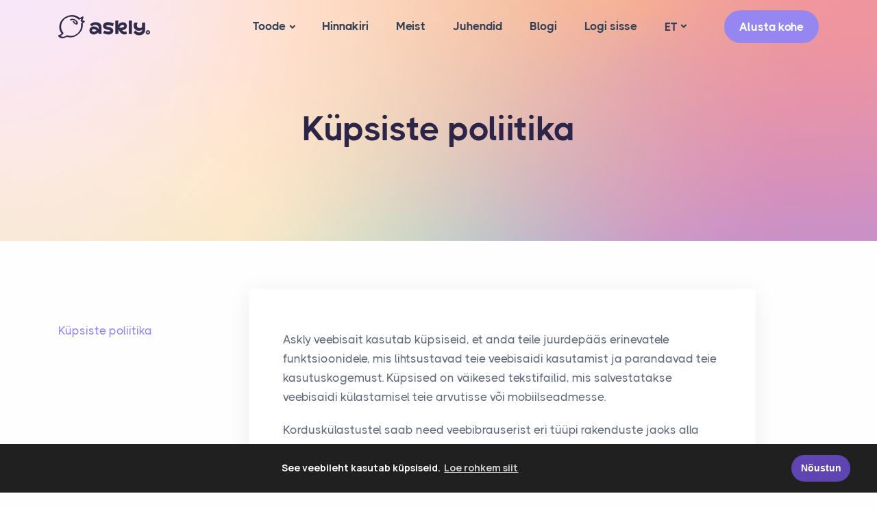

--- FILE ---
content_type: text/html; charset=UTF-8
request_url: https://www.askly.me/et/kupsiste-poliitika
body_size: 8399
content:

<!DOCTYPE html>
<html lang="en">

<head>
    <meta charset="utf-8">
    <meta name="viewport" content="width=device-width, initial-scale=1.0">
    <meta name="description" content="Suurepärane klienditeenindus on nüüd lihtne. Askly on tööriist mistahes veebile ja e-kaubanduse platvormile. Aidake klientidel püsida teie saidil, et sooritada ost või kontakteeruda. Vähem hüljatud ostukorve. Rohkem õnnelikke kliente.">
    <meta name="keywords" content="klienditugi, vestlus, CRM, CRM tööriist, vestluse tõlge, automaatne tõlge">
    <meta name="author" content="www.askly.me">
    <title>Küpsiste poliitika</title>
    <link rel="canonical" href="https://askly.me/et/kupsiste-poliitika" />
    <link rel="alternate" href="https://askly.me/et/kupsiste-poliitika" hreflang="et" />
    <link rel="alternate" href="https://askly.me/et/kupsiste-poliitika" hreflang="x-default" />
    <link rel="alternate" href="https://askly.me/pl/cookie-policy" hreflang="pl" />
    <link rel="alternate" href="https://askly.me/en/cookie-policy" hreflang="en" />
    <link rel="apple-touch-icon-precomposed" sizes="57x57" href="/assets/img/askly/favicon/apple-touch-icon-57x57.png" />
    <link rel="apple-touch-icon-precomposed" sizes="114x114" href="/assets/img/askly/favicon/apple-touch-icon-114x114.png" />
    <link rel="apple-touch-icon-precomposed" sizes="72x72" href="/assets/img/askly/favicon/apple-touch-icon-72x72.png" />
    <link rel="apple-touch-icon-precomposed" sizes="144x144" href="/assets/img/askly/favicon/apple-touch-icon-144x144.png" />
    <link rel="apple-touch-icon-precomposed" sizes="60x60" href="/assets/img/askly/favicon/apple-touch-icon-60x60.png" />
    <link rel="apple-touch-icon-precomposed" sizes="120x120" href="/assets/img/askly/favicon/apple-touch-icon-120x120.png" />
    <link rel="apple-touch-icon-precomposed" sizes="76x76" href="/assets/img/askly/favicon/apple-touch-icon-76x76.png" />
    <link rel="apple-touch-icon-precomposed" sizes="152x152" href="/assets/img/askly/favicon/apple-touch-icon-152x152.png" />
    <link rel="icon" type="image/png" href="/assets/img/askly/favicon/favicon-196x196.png" sizes="196x196" />
    <link rel="icon" type="image/png" href="/assets/img/askly/favicon/favicon-96x96.png" sizes="96x96" />
    <link rel="icon" type="image/png" href="/assets/img/askly/favicon/favicon-32x32.png" sizes="32x32" />
    <link rel="icon" type="image/png" href="/assets/img/askly/favicon/favicon-16x16.png" sizes="16x16" />
    <link rel="icon" type="image/png" href="/assets/img/askly/favicon/favicon-128.png" sizes="128x128" />
    <meta name="application-name" content="&nbsp;" />
    <meta name="msapplication-TileColor" content="#FFFFFF" />
    <meta name="msapplication-TileImage" content="/assets/img/askly/favicon/mstile-144x144.png" />
    <meta name="msapplication-square70x70logo" content="/assets/img/askly/favicon/mstile-70x70.png" />
    <meta name="msapplication-square150x150logo" content="/assets/img/askly/favicon/mstile-150x150.png" />
    <meta name="msapplication-wide310x150logo" content="/assets/img/askly/favicon/mstile-310x150.png" />
    <meta name="msapplication-square310x310logo" content="/assets/img/askly/favicon/mstile-310x310.png" />

    <link rel="stylesheet" href="/assets/css/plugins.css">
    <link rel="stylesheet" href="/assets/css/style.css">
    <link rel="stylesheet" href="/assets/css/colors/purple.css">
    <link rel="preload" href="/assets/css/fonts/thicccboi.css" as="style" onload="this.rel='stylesheet'">
    <link rel="stylesheet" type="text/css" href="https://cdn.jsdelivr.net/npm/cookieconsent@3/build/cookieconsent.min.css" />
    <!-- Askly  -->
    <script src="https://chat.askly.me/cw/chat/latest.js" tw-client-key="csfnoodnr9rjpintvzohlwss" async></script>
    <!-- Leadsy  -->
    <script id="vtag-ai-js" async src="https://r2.leadsy.ai/tag.js" data-pid="ccU4zxX0TnhDtiS" data-version="062024"></script>
    <!-- Global site tag (gtag.js) - Google Analytics -->
    <script async src="https://www.googletagmanager.com/gtag/js?id=UA-209736960-1"></script>
    <script>
        window.dataLayer = window.dataLayer || [];

        function gtag() {
            dataLayer.push(arguments);
        }
        gtag('js', new Date());

        gtag('config', 'UA-209736960-1');
    </script>

    <!-- Facebook Pixel Code -->
    <script>
        ! function(f, b, e, v, n, t, s) {
            if (f.fbq) return;
            n = f.fbq = function() {
                n.callMethod ?
                    n.callMethod.apply(n, arguments) : n.queue.push(arguments)
            };
            if (!f._fbq) f._fbq = n;
            n.push = n;
            n.loaded = !0;
            n.version = '2.0';
            n.queue = [];
            t = b.createElement(e);
            t.async = !0;
            t.src = v;
            s = b.getElementsByTagName(e)[0];
            s.parentNode.insertBefore(t, s)
        }(window, document, 'script',
            'https://connect.facebook.net/en_US/fbevents.js');
        fbq('init', '176999037011038');
        fbq('track', 'PageView');
                    </script>
    <noscript><img height="1" width="1" style="display:none" src="https://www.facebook.com/tr?id=176999037011038&ev=PageView&noscript=1" /></noscript>
    <!-- End Facebook Pixel Code -->

    <!-- Hotjar Tracking Code for https://www.askly.me -->
    <script>
        (function(h, o, t, j, a, r) {
            h.hj = h.hj || function() {
                (h.hj.q = h.hj.q || []).push(arguments)
            };
            h._hjSettings = {
                hjid: 3812025,
                hjsv: 6
            };
            a = o.getElementsByTagName('head')[0];
            r = o.createElement('script');
            r.async = 1;
            r.src = t + h._hjSettings.hjid + j + h._hjSettings.hjsv;
            a.appendChild(r);
        })(window, document, 'https://static.hotjar.com/c/hotjar-', '.js?sv=');
    </script>

    <!-- Full story  -->
    <script>
        window['_fs_host'] = 'fullstory.com';
        window['_fs_script'] = 'edge.fullstory.com/s/fs.js';
        window['_fs_org'] = 'o-1CN61W-na1';
        window['_fs_namespace'] = 'FS';
        (function(m, n, e, t, l, o, g, y) {
            if (e in m) {
                if (m.console && m.console.log) {
                    m.console.log('FullStory namespace conflict. Please set window["_fs_namespace"].');
                }
                return;
            }
            g = m[e] = function(a, b, s) {
                g.q ? g.q.push([a, b, s]) : g._api(a, b, s);
            };
            g.q = [];
            o = n.createElement(t);
            o.async = 1;
            o.crossOrigin = 'anonymous';
            o.src = 'https://' + _fs_script;
            y = n.getElementsByTagName(t)[0];
            y.parentNode.insertBefore(o, y);
            g.identify = function(i, v, s) {
                g(l, {
                    uid: i
                }, s);
                if (v) g(l, v, s)
            };
            g.setUserVars = function(v, s) {
                g(l, v, s)
            };
            g.event = function(i, v, s) {
                g('event', {
                    n: i,
                    p: v
                }, s)
            };
            g.anonymize = function() {
                g.identify(!!0)
            };
            g.shutdown = function() {
                g("rec", !1)
            };
            g.restart = function() {
                g("rec", !0)
            };
            g.log = function(a, b) {
                g("log", [a, b])
            };
            g.consent = function(a) {
                g("consent", !arguments.length || a)
            };
            g.identifyAccount = function(i, v) {
                o = 'account';
                v = v || {};
                v.acctId = i;
                g(o, v)
            };
            g.clearUserCookie = function() {};
            g.setVars = function(n, p) {
                g('setVars', [n, p]);
            };
            g._w = {};
            y = 'XMLHttpRequest';
            g._w[y] = m[y];
            y = 'fetch';
            g._w[y] = m[y];
            if (m[y]) m[y] = function() {
                return g._w[y].apply(this, arguments)
            };
            g._v = "1.3.0";
        })(window, document, window['_fs_namespace'], 'script', 'user');
    </script>

    <!-- Calendly Askly UTM head support -->
    <script>
        document.addEventListener("DOMContentLoaded", function() {
            try {
                var t, e, r = function t() {
                    var e = new URLSearchParams(window.location.search);
                    let r = {};
                    if (e.forEach(function(t, e) {
                            e.startsWith("utm_") && (r[e] = t)
                        }), 0 !== Object.keys(r).length) return document.cookie = "utm_for_app=" + JSON.stringify(r) + "; expires=0; path=/; domain=" + document.domain, r;
                    let n = function t(e) {
                        for (var r = e + "=", n = document.cookie.split(";"), i = 0; i < n.length; i++) {
                            var f = n[i].trim();
                            if (0 == f.indexOf(r)) return f.substring(r.length, f.length)
                        }
                        return ""
                    }("utm_for_app");
                    if ("" !== n) return JSON.parse(n)
                }();
                r && (t = r, e = [], Object.entries(t).forEach(function([t, r]) {
                    t.startsWith("utm_") && e.push(t + "=" + r)
                }), utm_search = e.join("&"), 0 != e.length && ["calendly.com", "chat.askly.me"].forEach(function(t) {
                    document.querySelectorAll("a[href]").forEach(function(e, r) {
                        -1 !== e.href.indexOf(t) && -1 == e.href.indexOf("utm_") && (e.href = e.href + (-1 === e.href.indexOf("?") ? "?" : "&") + utm_search)
                    })
                }))
            } catch (n) {
                console.error(n)
            }
        }), document.addEventListener("DOMContentLoaded", function() {
            try {
                var t, e, r = function t() {
                    var e = new URLSearchParams(window.location.search);
                    let r = {};
                    if (e.forEach(function(t, e) {
                            e.startsWith("utm_") && (r[e] = t)
                        }), 0 !== Object.keys(r).length) return document.cookie = "utm_for_app=" + JSON.stringify(r) + "; expires=0; path=/; domain=" + document.domain, r;
                    let n = function t(e) {
                        for (var r = e + "=", n = document.cookie.split(";"), i = 0; i < n.length; i++) {
                            var f = n[i].trim();
                            if (0 == f.indexOf(r)) return f.substring(r.length, f.length)
                        }
                        return ""
                    }("utm_for_app");
                    if ("" !== n) return JSON.parse(n)
                }();
                r && (t = r, e = [], Object.entries(t).forEach(function([t, r]) {
                    t.startsWith("utm_") && e.push(t + "=" + r)
                }), utm_search = e.join("&"), 0 != e.length && ["calendly.com", "chat.askly.me"].forEach(function(t) {
                    document.querySelectorAll("a[href]").forEach(function(e, r) {
                        -1 !== e.href.indexOf(t) && -1 == e.href.indexOf("utm_") && (e.href = e.href + (-1 === e.href.indexOf("?") ? "?" : "&") + utm_search)
                    })
                }))
            } catch (n) {
                console.error(n)
            }
        });
    </script>

    <!-- UTM Tag remap for App -->
    <script>
        ! function() {
            function t(t) {
                var e = RegExp("[\\?&]" + (t = t.replace(/[\[]/, "\\[").replace(/[\]]/, "\\]")) + "=([^&#]*)").exec(location.search);
                return null === e ? "" : decodeURIComponent(e[1].replace(/\+/g, " "))
            }
            try {
                var e = t("utm_source"),
                    m = t("utm_medium"),
                    r = t("utm_content"),
                    u = t("utm_campaign"),
                    a = t("utm_term");
                if ("" !== e || "" !== u) {
                    var c = encodeURI(JSON.stringify({
                        utm_s: e,
                        utm_m: m,
                        utm_co: r,
                        utm_ca: u,
                        utm_t: a
                    }));
                    document.cookie = "utm_for_app=" + c + "; expires=0; path=/; domain=" + document.domain
                }
            } catch (n) {
                console.error(n)
            }
        }();
    </script>

    <!-- Google Tag Manager -->
    <script>
        (function(w, d, s, l, i) {
            w[l] = w[l] || [];
            w[l].push({
                'gtm.start': new Date().getTime(),
                event: 'gtm.js'
            });
            var f = d.getElementsByTagName(s)[0],
                j = d.createElement(s),
                dl = l != 'dataLayer' ? '&l=' + l : '';
            j.async = true;
            j.src =
                'https://www.googletagmanager.com/gtm.js?id=' + i + dl;
            f.parentNode.insertBefore(j, f);
        })(window, document, 'script', 'dataLayer', 'GTM-P3TC4BM');
    </script>
    <!-- End Google Tag Manager -->
    <!-- Linkedin insight -->
    <script type="text/javascript">
        _linkedin_partner_id = "1482812";
        window._linkedin_data_partner_ids = window._linkedin_data_partner_ids || [];
        window._linkedin_data_partner_ids.push(_linkedin_partner_id);
    </script>
    <script type="text/javascript">
        (function(l) {
            if (!l){window.lintrk = function(a,b){window.lintrk.q.push([a,b])};
            window.lintrk.q=[]}
            var s = document.getElementsByTagName("script")[0];
            var b = document.createElement("script");
            b.type = "text/javascript";b.async = true;
            b.src = "https://snap.licdn.com/li.lms-analytics/insight.min.js";
            s.parentNode.insertBefore(b, s);})(window.lintrk);
    </script>
    <!-- End of Linkedin insight -->
    <!-- Facebook Share  -->
    <meta property="og:url" content="https://www.askly.me" />
    <meta property="og:type" content="website" />
    <meta property="og:title" content="Nutikas klienditugi" />
    <meta property="og:description" content="Suurepärane klienditeenindus on nüüd lihtne. Askly on tööriist mistahes veebile ja e-kaubanduse platvormile. Aidake klientidel püsida teie saidil, et sooritada ost või kontakteeruda. Vähem hüljatud ostukorve. Rohkem õnnelikke kliente." />
    <meta property="og:image" content="https://www.askly.me/assets/img/askly/askly-ai-chatbot-share.webp" />
    
    <!-- Facebook domain verification -->
    <meta name="facebook-domain-verification" content="0lncu4k984xhs6kpfagqfu4msgmp1b" />

        </head>
<body>
    <div class="content-wrapper">
        <header class="wrapper">
            <nav class="navbar navbar-expand-lg classic navbar-light position-absolute ">
    <div class="container flex-lg-row flex-nowrap align-items-center">
        <div class="navbar-brand w-100">
            <a href="https://askly.me/et/">
                <img src="https://pcadmin.askly.me/storage/images/zzhOS9jKRfU5x6593di7.webp" srcset="https://pcadmin.askly.me/storage/images/zzhOS9jKRfU5x6593di7@2x.webp 2x" alt="Askly" />
            </a>
        </div>
        <div class="navbar-collapse offcanvas offcanvas-nav offcanvas-start">
            <div class="offcanvas-header d-lg-none">
                <a href="https://askly.me/et/">
                    <img src="https://pcadmin.askly.me/storage/images/zzhOS9jKRfU5x6593di7.webp" srcset="https://pcadmin.askly.me/storage/images/zzhOS9jKRfU5x6593di7@2x.webp 2x" alt="Askly" class="img-fluid w-16" />
                </a>
                <button type="button" class="btn-close btn-close-white" data-bs-dismiss="offcanvas" aria-label="Close"></button>
            </div>
            <div class="offcanvas-body ms-lg-auto d-flex flex-column h-100">
                <ul class="navbar-nav">
                                        <li class="nav-item dropdown">
                                                <a class="nav-link dropdown-item dropdown-toggle" href="https://askly.me/et/toode" role="button" data-bs-toggle="dropdown" aria-haspopup="true" aria-expanded="false">Toode</a>
                        <ul class="dropdown-menu">
                                                        <li class="nav-item"><a href="https://askly.me/et/tehisintellekt" class="dropdown-item">AI Assistent</a></li>
                                                        <li class="nav-item"><a href="https://askly.me/et/toode" class="dropdown-item">Klienditoe tarkvara</a></li>
                                                    </ul>
                                            </li>
                                        <li class="nav-item">
                                                <a class="nav-link" href="https://askly.me/et/hinnakiri">Hinnakiri</a>
                                            </li>
                                        <li class="nav-item">
                                                <a class="nav-link" href="https://askly.me/et/meist">Meist</a>
                                            </li>
                                        <li class="nav-item">
                                                <a class="nav-link" href="https://askly.me/et/juhendid">Juhendid</a>
                                            </li>
                                        <li class="nav-item">
                                                <a class="nav-link" href="https://pc.askly.me/et/blogi/">Blogi</a>
                                            </li>
                                        <li class="nav-item">
                                                <a class="nav-link" href="https://chat.askly.me/sign-in?lang=et">Logi sisse</a>
                                            </li>
                                    </ul>
                <div class="offcanvas-footer d-lg-none">
                    <div>
                        <a href="mailto:demo@askly.me" class="link-inverse">demo@askly.me</a>
                        <nav class="nav social social-white mt-4">
                                                        <a href="https://www.linkedin.com/company/asklychat/" target="_blank"><i class="uil uil-linkedin"></i></a>
                                                        <a href="https://www.facebook.com/askly.me" target="_blank"><i class="uil uil-facebook"></i></a>
                                                        <a href="https://www.instagram.com/askly.me/" target="_blank"><i class="uil uil-instagram"></i></a>
                                                    </nav>
                    </div>
                </div>
            </div>
        </div>
        <div class="navbar-other">
            <ul class="navbar-nav flex-row align-items-center ms-auto">
                <li class="nav-item dropdown language-select text-uppercase">
                    <a class="nav-link dropdown-item dropdown-toggle" href="#" role="button" data-bs-toggle="dropdown" aria-haspopup="true" aria-expanded="false">ET</a>
                    <ul class="dropdown-menu">
                        <li class="nav-item"><a class="dropdown-item" href="https://askly.me/en/cookie-policy">EN</a></li>
                        <li class="nav-item"><a class="dropdown-item" href="https://askly.me/pl/cookie-policy">PL</a></li>
                    </ul>
                </li>
                <li class="nav-item d-none d-md-block ps-lg-4">
                    <a href="https://chat.askly.me/register?lang=et" class="btn btn-sm btn-primary rounded-pill text-white">Alusta kohe</a>
                </li>
                <li class="nav-item d-lg-none">
                    <button class="hamburger offcanvas-nav-btn"><span></span></button>
                </li>
            </ul>
        </div>
    </div>
</nav>
        </header>

        <section class="wrapper image-wrapper bg-image" data-image-src="/assets/img/askly/chat-bg.webp">
            <div class="container pt-18 pb-16 text-center">
                <div class="row">
                    <div class="col-md-10 col-lg-8 col-xl-7 col-xxl-6 mx-auto">
                        <h1 class="display-1 mb-3">Küpsiste poliitika</h1>
                    </div>
                </div>
            </div>
        </section>
        <div class="container">
            <div class="row gx-0">
                <aside class="col-xl-3 sidebar sticky-sidebar mt-md-0 py-16 d-none d-xl-block">
                    <div class="widget">
                        <nav id="sidebar-nav">
                            <ul class="list-unstyled text-reset">
                                <li><a class="nav-link scroll active" href="#cookie">Küpsiste poliitika</a></li>
                            </ul>
                        </nav>
                    </div>
                </aside>
                <div class="col-xl-8 pt-12">
                    <div class="card shadow-lg">
                        <section id="cookie" class="wrapper pt-2">
                            <div class="card-body p-10">
                                <p>Askly veebisait kasutab küpsiseid, et anda teile juurdepääs erinevatele funktsioonidele, mis lihtsustavad teie veebisaidi kasutamist ja parandavad teie kasutuskogemust. Küpsised on väikesed tekstifailid, mis salvestatakse veebisaidi külastamisel teie arvutisse või mobiilseadmesse.</p>
<p>Korduskülastustel saab need veebibrauserist eri tüüpi rakenduste jaoks alla laadida.</p>
<p>See veebisait kasutab küpsiseid järgmiste rakenduste jaoks:</p>
<ul>
<li>Analüüs selle kohta, kuidas veebisaiti selle külastajad kasutavad</li>
<li>Sisu kohandamine selle põhjal, kuidas kasutajad veebisaiti kasutavad</li>
<li>Reklaamide kohandamine erinevates meediakanalites lähtuvalt sellest, kuidas veebilehe kasutajad veebilehte kasutavad</li>
<li>Reklaamide kohandamine erinevates meediakanalites lähtuvalt veebisaidi kasutaja otsingukäitumisest</li>
</ul>
<p>Näide andmetest, mida võime koguda:</p>
<ul>
<li>Brauseri teave</li>
<li>Operatsioonisüsteemi teave</li>
<li>IP-aadress</li>
<li>Pikslisildid ja muud tehnoloogiad</li>
<li>Leheküljele juurdepääs</li>
<li>Geograafiline asukoht</li>
<li>Demograafiline teave</li>
<li>Külastuse aeg</li>
<li>Külastuskäitumine</li>
<li>Viidates sait, rakendus või teenus</li>
<li>Koondatud teave</li>
</ul>
<p>See veebisait kasutab kolmandate osapoolte küpsiseid (nagu ülalpool loetletud). Kui te ei soovi, et küpsiseid teie veebibrauserisse salvestataks, on võimalik küpsised osaliselt või täielikult blokeerida. Küpsiseid on võimalik eemaldada ka pärast seda, kui need on juba teie veebibrauserisse salvestatud.</p>
<p>Mõlemad toimingud on juurdepääsetavad teie veebibrauseri sätete kaudu ja täpselt, kuidas te seda teete, sõltub teie kasutatavast veebibrauserist.</p>
<p>Võite kasutada brauseri abifunktsiooni või lugeda lisateavet saidilt <a href="http://www.aboutcookies.org" target="_blank">http://www.aboutcookies.org</a>, et saada üksikasjalikumat teavet selle kohta, kuidas seda teie kasutatavas veebibrauseris tehakse.</p>
<p>Veebisaidi külastajana peaksite teadma, et mõned veebisaidi osad ei pruugi toimida, kui otsustate mitte salvestada või küpsiseid eemaldada.</p>
<p>Lugege lisateavet saidilt <a href="http://www.aboutcookies.org" target="_blank">http://www.aboutcookies.org</a>, et saada üksikasjalikumat teavet selle kohta, mis on küpsised, kuidas need töötavad, milleks neid kasutatakse ja mida peaksite külastajana tegema, kui soovite keelduda või tühistada oma nõusoleku küpsiste kasutamine.</p>
<p>Kui teil on sellel veebisaidil küpsiste kasutamise kohta konkreetseid küsimusi, võtke meiega ühendust aadressil <a href="mailto:info@askly.me">info(at)askly.me</a></p>                            </div>
                        </section>
                    </div>
                </div>
            </div>
        </div>
    </div>
    <footer class="bg-light">
    <div class="container py-13 py-md-15">
        <div class="row gy-6 gy-lg-0">
            <div class="col-md-4 col-lg-3">
                <div class="widget">
                    <img class="mb-4" src="https://pcadmin.askly.me/storage/images/BEYQGjQZ8klD2XTuQDr3EB0eVef4AQls6gU8MmBX.webp" alt="Askly" />
                    <div class="mb-4">&copy; 2026 Askly OÜ. Kõik õigused reserveeritud.</div>
                    <nav class="nav social">
                                                <a href="https://www.linkedin.com/company/asklychat/" target="_blank"><i class="uil uil-linkedin"></i></a>
                                                <a href="https://www.facebook.com/askly.me" target="_blank"><i class="uil uil-facebook-f"></i></a>
                                                <a href="https://www.instagram.com/askly.me/" target="_blank"><i class="uil uil-instagram"></i></a>
                                            </nav>
                </div>
            </div>
            <div class="col-md-4 col-lg-3">
                <div class="widget">
                    <h4 class="widget-title mb-3">Lingid</h4>
                    <ul class="list-unstyled text-reset mb-0">
                                                <li><a href="https://askly.me/et/toode">Toode</a></li>
                                                <li><a href="https://askly.me/et/hinnakiri">Hinnakiri</a></li>
                                                <li><a href="https://askly.me/et/meist">Meist</a></li>
                                                <li><a href="https://askly.me/et/juhendid">Juhendid</a></li>
                                                <li><a href="https://askly.me/et/blogi">Blogi</a></li>
                                            </ul>
                </div>
            </div>
            <div class="col-md-4 col-lg-3">
                <div class="widget">
                    <h4 class="widget-title  mb-3">Lisainfo</h4>
                    <ul class="list-unstyled text-reset mb-0">
                                                <li><a href="https://askly.me/et/kkk">KKK</a></li>
                                                <li><a href="https://askly.me/et/kupsiste-poliitika">Küpsiste poliitika</a></li>
                                                <li><a href="https://askly.me/et/kasutustingimused">Kasutustingimused</a></li>
                                                <li><a href="https://askly.me/et/privaatsus-poliitika">Privaatsuspoliitika</a></li>
                                            </ul>
                </div>
            </div>
            <div class="col-md-12 col-lg-3">
                <div class="widget">
                    <h4 class="widget-title  mb-3">Broneeri demo</h4>
                    <p class="mb-5">Parim viis Asklyga tutvumiseks on broneerida veebikohtumine</p>
                    <span><a class="btn btn-green btn-icon btn-icon-start rounded-pill" href="https://calendly.com/askly_me/askly-demo-1" target="_blank"><i class="uil uil-calendar-alt"></i> Broneeri demo</a></span>
                </div>
            </div>
        </div>
    </div>
</footer>


<script src="/assets/js/plugins.js"></script>
<script src="/assets/js/theme.js"></script>
<script src="/assets/js/main.js"></script>
<script src="https://cdn.jsdelivr.net/npm/cookieconsent@3/build/cookieconsent.min.js" data-cfasync="false"></script>
<script>
    window.cookieconsent.initialise({
        "palette": {
            "popup": {
                "background": "#202020",
                "text": "#ffffff"
            },
            "button": {
                "background": "#5f45b1",
                "text": "#ffffff"
            }
        },
        "content": {
            "message": "See veebileht kasutab küpsiseid.",
            "dismiss": "Nõustun",
            "link": "Loe rohkem siit",
            "href": "https://www.askly.me/et/kupsiste-poliitika"
        },
        "elements": {
            "dismiss": '<a href="javascript:void(0)" class="btn btn-primary btn-icon btn-icon-start rounded-pill me-2 cc-btn cc-dismiss">Nõustun</a>'
        }

    });
</script>

<!-- Linkedin Insight tag -->
<script type="text/javascript">
    _linkedin_partner_id = "1482812";
    window._linkedin_data_partner_ids = window._linkedin_data_partner_ids || [];
    window._linkedin_data_partner_ids.push(_linkedin_partner_id);
</script>

<script type="text/javascript">
    (function(l) {
        if (!l) {
            window.lintrk = function(a, b) {
                window.lintrk.q.push([a, b])
            };
            window.lintrk.q = []
        }
        var s = document.getElementsByTagName("script")[0];
        var b = document.createElement("script");
        b.type = "text/javascript";
        b.async = true;
        b.src = "https://snap.licdn.com/li.lms-analytics/insight.min.js";
        s.parentNode.insertBefore(b, s);
    })(window.lintrk);
</script>

<script>
    (function() {
        'use strict'
        window.addEventListener(
            'load',
            function() {
                var forms = document.querySelectorAll('.needs-validation')
                var inputRecaptcha = document.querySelector('input[data-recaptcha]')
                window.verifyRecaptchaCallback = function(response) {
                    inputRecaptcha.value = response
                    inputRecaptcha.dispatchEvent(new Event('change'))
                }
                window.expiredRecaptchaCallback = function() {
                    var inputRecaptcha = document.querySelector('input[data-recaptcha]')
                    inputRecaptcha.value = ''
                    inputRecaptcha.dispatchEvent(new Event('change'))
                }
                var validation = Array.prototype.filter.call(forms, function(form) {
                    form.addEventListener(
                        'submit',
                        function(event) {
                            if (document.getElementById('checkbox').checked === false) {
                                var alertBox =
                                    '<div class="alert alert-danger alert-dismissible fade show"><button type="button" class="btn-close" data-bs-dismiss="alert" aria-label="Close"></button>Registreerumiseks on vajalik andmete saatmise nõusolek!</div>'
                                form
                                    .querySelector('.messages')
                                    .insertAdjacentHTML('beforeend', alertBox)
                                event.preventDefault()
                                event.stopPropagation()
                                return false
                            }
                            if (form.checkValidity() === false) {
                                event.preventDefault()
                                event.stopPropagation()
                            }
                            form.classList.add('was-validated')
                            if (form.checkValidity() === true) {
                                event.preventDefault()
                                form.classList.remove('was-validated')
                                // Send message only if the form has class .contact-form
                                var isContactForm = form.classList.contains('contact-form')
                                if (isContactForm) {
                                    var data = new FormData(form)
                                    var alertClass = 'alert-danger'
                                    fetch('php/contact.php', {
                                            method: 'post',
                                            body: data,
                                        })
                                        .then((data) => {
                                            if (data.ok) {
                                                window.location.replace('chat-webinar-success')
                                            }
                                            return data.text()
                                        })
                                        .then((txt) => {
                                            form.reset()
                                            grecaptcha.reset()
                                        })
                                        .catch((err) => {
                                            console.log(err)
                                        })
                                }
                            }
                        },
                        false
                    )
                })
            },
            false
        )
    })()

    function shareOnSocialMedia(platform, url) {
        var popupWidth = 600;
        var popupHeight = 400;
        var popupOptions = "width=" + popupWidth + ", height=" + popupHeight + ", scrollbars=no";

        var shareUrls = {
            facebook: "https://www.facebook.com/sharer/sharer.php?u=" + url,
            linkedin: "http://www.linkedin.com/shareArticle?mini=true&url=" + encodeURIComponent(url) + "&title=" + encodeURIComponent("") + "&source=askly.me",
            twitter: "https://twitter.com/intent/tweet?url=" + url,
        };

        var shareUrl = shareUrls[platform.toLowerCase()];

        if (shareUrl) {
            window.open(shareUrl, "pop", popupOptions);
        }
    }

    if (document.getElementById("facebook-share")) {
        document.getElementById("facebook-share").addEventListener("click", function(event) {
            event.preventDefault();
            shareOnSocialMedia("facebook", "");
        });
    }

    if (document.getElementById("linkedin-share")) {
        document.getElementById("linkedin-share").addEventListener("click", function(event) {
            event.preventDefault();
            shareOnSocialMedia("linkedin", "");
        });
    }

    if (document.getElementById("twitter-share")) {
        document.getElementById("twitter-share").addEventListener("click", function(event) {
            event.preventDefault();
            shareOnSocialMedia("twitter", "");
        });
    }

</script>

<script type="application/ld+json">
    {
        "@context": "https://schema.org",
        "@type": "Organization",
        "name": "Askly OÜ",
        "description": "Suurepärane klienditeenindus on nüüd lihtne. Askly on tööriist mistahes veebile ja e-kaubanduse platvormile. Aidake klientidel püsida teie saidil, et sooritada ost või kontakteeruda. Vähem hüljatud ostukorve. Rohkem õnnelikke kliente.",
        "address": {
            "@type": "PostalAddress",
            "streetAddress": "Laeva 2",
            "addressLocality": "Tallinn",
            "addressRegion": "Harjumaa",
            "postalCode": "10151"
        },
        "email": "support@askly.me",
        "url": "https://www.askly.me/en/",
        "logo": "https://www.askly.me/assets/img/askly/logo-dark.webp",
        "image": "https://www.askly.me/assets/img/askly/askly-ai-chatbot-share.webp"
    }
</script>

<noscript>
    <img height="1" width="1" style="display:none;" alt="" src="https://px.ads.linkedin.com/collect/?pid=1482812&fmt=gif" />
</noscript>

<!-- Google Tag Manager (noscript) -->
<noscript><iframe src="https://www.googletagmanager.com/ns.html?id=GTM-P3TC4BM" height="0" width="0" style="display:none;visibility:hidden"></iframe></noscript>
<!-- End Google Tag Manager (noscript) -->    <script>
        document.querySelectorAll('.card-body ul').forEach(function(ul) {
            ul.classList.add('icon-list', 'bullet-bg', 'bullet-soft-primary');
            ul.querySelectorAll('li').forEach(function(li) {
                if (!li.querySelector('i.uil')) {
                    li.innerHTML = '<span><i class="uil uil-check"></i></span><span>' + li.innerHTML + '</span>';
                }
            });
        });
    </script>
</body>

</html>


--- FILE ---
content_type: text/css
request_url: https://www.askly.me/assets/css/style.css
body_size: 110682
content:
@charset "UTF-8";
@import url("https://fonts.googleapis.com/css2?family=Manrope:wght@400;500;700");

:root {
    --bs-gray-100: #fefefe;
    --bs-gray-200: #f6f7f9;
    --bs-gray-300: #cacaca;
    --bs-gray-400: #aab0bc;
    --bs-gray-500: #959ca9;
    --bs-gray-600: #60697b;
    --bs-gray-700: #2f353a;
    --bs-gray-800: #21262c;
    --bs-gray-900: #1e2228;
    --bs-blue: #3f78e0;
    --bs-sky: #5eb9f0;
    --bs-purple: #747ed1;
    --bs-grape: #605dba;
    --bs-violet: #a07cc5;
    --bs-pink: #d16b86;
    --bs-fuchsia: #e668b3;
    --bs-red: #e2626b;
    --bs-orange: #f78b77;
    --bs-yellow: #fab758;
    --bs-green: #45c4a0;
    --bs-leaf: #7cb798;
    --bs-aqua: #54a8c7;
    --bs-navy: #343f52;
    --bs-ash: #9499a3;
    --bs-white: #fff;
    --bs-light: #fefefe;
    --bs-gray: #f6f7f9;
    --bs-dark: #262b32;
    --bs-primary: #3f78e0;
    --bs-secondary: #aab0bc;
    --bs-success: #45c4a0;
    --bs-info: #54a8c7;
    --bs-warning: #fab758;
    --bs-danger: #e2626b;
    --bs-blue-rgb: 63, 120, 224;
    --bs-sky-rgb: 94, 185, 240;
    --bs-purple-rgb: 116, 126, 209;
    --bs-grape-rgb: 96, 93, 186;
    --bs-violet-rgb: 160, 124, 197;
    --bs-pink-rgb: 209, 107, 134;
    --bs-fuchsia-rgb: 230, 104, 179;
    --bs-red-rgb: 226, 98, 107;
    --bs-orange-rgb: 247, 139, 119;
    --bs-yellow-rgb: 250, 183, 88;
    --bs-green-rgb: 69, 196, 160;
    --bs-leaf-rgb: 124, 183, 152;
    --bs-aqua-rgb: 84, 168, 199;
    --bs-navy-rgb: 52, 63, 82;
    --bs-ash-rgb: 148, 153, 163;
    --bs-white-rgb: 255, 255, 255;
    --bs-light-rgb: 254, 254, 254;
    --bs-gray-rgb: 246, 247, 249;
    --bs-dark-rgb: 38, 43, 50;
    --bs-primary-rgb: 63, 120, 224;
    --bs-secondary-rgb: 170, 176, 188;
    --bs-success-rgb: 69, 196, 160;
    --bs-info-rgb: 84, 168, 199;
    --bs-warning-rgb: 250, 183, 88;
    --bs-danger-rgb: 226, 98, 107;
    --bs-white-rgb: 255, 255, 255;
    --bs-black-rgb: 0, 0, 0;
    --bs-body-color-rgb: 96, 105, 123;
    --bs-body-bg-rgb: 254, 254, 254;
    --bs-font-sans-serif: "Manrope", sans-serif;
    --bs-font-monospace: SFMono-Regular, Menlo, Monaco, Consolas, "Liberation Mono", "Courier New", monospace;
    --bs-gradient: linear-gradient(180deg, rgba(255, 255, 255, 0.15), rgba(255, 255, 255, 0));
    --bs-root-font-size: 20px;
    --bs-body-font-family: var(--bs-font-sans-serif);
    --bs-body-font-size: 0.8rem;
    --bs-body-font-weight: 500;
    --bs-body-line-height: 1.7;
    --bs-body-color: #60697b;
    --bs-body-bg: #fefefe;
    --bs-border-width: 1px;
    --bs-border-style: solid;
    --bs-border-color: #cacaca;
    --bs-border-color-translucent: rgba(0, 0, 0, 0.175);
    --bs-border-radius: 0.4rem;
    --bs-border-radius-sm: 0.2rem;
    --bs-border-radius-lg: 0.4rem;
    --bs-border-radius-xl: 0.8rem;
    --bs-border-radius-2xl: 2rem;
    --bs-border-radius-pill: 50rem;
    --bs-heading-color: #343f52;
    --bs-link-color: #3f78e0;
    --bs-link-hover-color: #3f78e0;
    --bs-code-color: #60697b;
    --bs-highlight-bg: #fef1de;
}

*,
*::before,
*::after {
    box-sizing: border-box;
}

:root {
    font-size: var(--bs-root-font-size);
}

body {
    margin: 0;
    font-family: var(--bs-body-font-family);
    font-size: var(--bs-body-font-size);
    font-weight: var(--bs-body-font-weight);
    line-height: var(--bs-body-line-height);
    color: var(--bs-body-color);
    text-align: var(--bs-body-text-align);
    background-color: var(--bs-body-bg);
    -webkit-text-size-adjust: 100%;
    -webkit-tap-highlight-color: rgba(0, 0, 0, 0);
}

hr {
    margin: 4.5rem 0;
    color: rgba(164, 174, 198, 0.2);
    border: 0;
    border-top: 1px solid;
    opacity: 1;
}

h6,
.h6,
h5,
.h5,
h4,
.h4,
h3,
.h3,
h2,
.h2,
h1,
.h1 {
    margin-top: 0;
    margin-bottom: 0.5rem;
    font-weight: 700;
    line-height: 1.2;
    color: #343f52;
}

h1,
.h1 {
    font-size: calc(1.27rem + 0.24vw);
}

@media (min-width: 1200px) {

    h1,
    .h1 {
        font-size: 1.45rem;
    }
}

h2,
.h2 {
    font-size: calc(1.255rem + 0.06vw);
}

@media (min-width: 1200px) {

    h2,
    .h2 {
        font-size: 1.3rem;
    }
}

h3,
.h3 {
    font-size: 1.1rem;
}

h4,
.h4 {
    font-size: 0.95rem;
}

h5,
.h5 {
    font-size: 0.9rem;
}

h6,
.h6 {
    font-size: 0.85rem;
}

p {
    margin-top: 0;
    margin-bottom: 1rem;
}

abbr[title] {
    -webkit-text-decoration: underline dotted;
    text-decoration: underline dotted;
    cursor: help;
    -webkit-text-decoration-skip-ink: none;
    text-decoration-skip-ink: none;
}

address {
    margin-bottom: 1rem;
    font-style: normal;
    line-height: inherit;
}

ol,
ul {
    padding-left: 1rem;
}

ol,
ul,
dl {
    margin-top: 0;
    margin-bottom: 1rem;
}

ol ol,
ul ul,
ol ul,
ul ol {
    margin-bottom: 0;
}

dt {
    font-weight: 700;
}

dd {
    margin-bottom: 0.5rem;
    margin-left: 0;
}

blockquote {
    margin: 0 0 1rem;
}

b,
strong {
    font-weight: bolder;
}

small,
.small {
    font-size: 0.6rem;
}

mark,
.mark {
    padding: 0.05rem 0.4rem 0.2rem;
    background-color: var(--bs-highlight-bg);
}

sub,
sup {
    position: relative;
    font-size: 0.75em;
    line-height: 0;
    vertical-align: baseline;
}

sub {
    bottom: -0.25em;
}

sup {
    top: -0.5em;
}

a {
    color: var(--bs-link-color);
    text-decoration: none;
}

a:hover {
    color: var(--bs-link-hover-color);
}

a:not([href]):not([class]),
a:not([href]):not([class]):hover {
    color: inherit;
    text-decoration: none;
}

pre,
code,
kbd,
samp {
    font-family: var(--bs-font-monospace);
    font-size: 1em;
}

pre {
    display: block;
    margin-top: 0;
    margin-bottom: 1rem;
    overflow: auto;
    font-size: 0.65rem;
    color: #273444;
}

pre code {
    font-size: inherit;
    color: inherit;
    word-break: normal;
}

code {
    font-size: 0.65rem;
    color: var(--bs-code-color);
    word-wrap: break-word;
}

a>code {
    color: inherit;
}

kbd {
    padding: 0.1875rem 0.375rem;
    font-size: 0.65rem;
    color: #60697b;
    background-color: var(--bs-body-color);
    border-radius: 0.2rem;
}

kbd kbd {
    padding: 0;
    font-size: 1em;
}

figure {
    margin: 0 0 1rem;
}

img,
svg {
    vertical-align: middle;
}

table {
    caption-side: bottom;
    border-collapse: collapse;
}

caption {
    padding-top: 0.9rem;
    padding-bottom: 0.9rem;
    color: #aab0bc;
    text-align: left;
}

th {
    text-align: inherit;
    text-align: -webkit-match-parent;
}

thead,
tbody,
tfoot,
tr,
td,
th {
    border-color: inherit;
    border-style: solid;
    border-width: 0;
}

label {
    display: inline-block;
}

button {
    border-radius: 0;
}

button:focus:not(:focus-visible) {
    outline: 0;
}

input,
button,
select,
optgroup,
textarea {
    margin: 0;
    font-family: inherit;
    font-size: inherit;
    line-height: inherit;
}

button,
select {
    text-transform: none;
}

[role=button] {
    cursor: pointer;
}

select {
    word-wrap: normal;
}

select:disabled {
    opacity: 1;
}

[list]:not([type=date]):not([type=datetime-local]):not([type=month]):not([type=week]):not([type=time])::-webkit-calendar-picker-indicator {
    display: none !important;
}

button,
[type=button],
[type=reset],
[type=submit] {
    -webkit-appearance: button;
}

button:not(:disabled),
[type=button]:not(:disabled),
[type=reset]:not(:disabled),
[type=submit]:not(:disabled) {
    cursor: pointer;
}

::-moz-focus-inner {
    padding: 0;
    border-style: none;
}

textarea {
    resize: vertical;
}

fieldset {
    min-width: 0;
    padding: 0;
    margin: 0;
    border: 0;
}

legend {
    float: left;
    width: 100%;
    padding: 0;
    margin-bottom: 0.5rem;
    font-size: calc(1.275rem + 0.3vw);
    line-height: inherit;
}

@media (min-width: 1200px) {
    legend {
        font-size: 1.5rem;
    }
}

legend+* {
    clear: left;
}

::-webkit-datetime-edit-fields-wrapper,
::-webkit-datetime-edit-text,
::-webkit-datetime-edit-minute,
::-webkit-datetime-edit-hour-field,
::-webkit-datetime-edit-day-field,
::-webkit-datetime-edit-month-field,
::-webkit-datetime-edit-year-field {
    padding: 0;
}

::-webkit-inner-spin-button {
    height: auto;
}

[type=search] {
    outline-offset: -2px;
    -webkit-appearance: textfield;
}

::-webkit-search-decoration {
    -webkit-appearance: none;
}

::-webkit-color-swatch-wrapper {
    padding: 0;
}

::-webkit-file-upload-button {
    font: inherit;
    -webkit-appearance: button;
}

::file-selector-button {
    font: inherit;
    -webkit-appearance: button;
}

output {
    display: inline-block;
}

iframe {
    border: 0;
}

summary {
    display: list-item;
    cursor: pointer;
}

progress {
    vertical-align: baseline;
}

[hidden] {
    display: none !important;
}

.lead {
    font-size: 0.9rem;
    font-weight: 500;
}

.display-1 {
    font-size: calc(1.365rem + 1.38vw);
    font-weight: 700;
    line-height: 1.2;
}

@media (min-width: 1200px) {
    .display-1 {
        font-size: 2.4rem;
    }
}

.display-2 {
    font-size: calc(1.345rem + 1.14vw);
    font-weight: 700;
    line-height: 1.2;
}

@media (min-width: 1200px) {
    .display-2 {
        font-size: 2.2rem;
    }
}

.display-3 {
    font-size: calc(1.325rem + 0.9vw);
    font-weight: 700;
    line-height: 1.2;
}

@media (min-width: 1200px) {
    .display-3 {
        font-size: 2rem;
    }
}

.display-4 {
    font-size: calc(1.305rem + 0.66vw);
    font-weight: 700;
    line-height: 1.2;
}

@media (min-width: 1200px) {
    .display-4 {
        font-size: 1.8rem;
    }
}

.display-5 {
    font-size: calc(1.285rem + 0.42vw);
    font-weight: 700;
    line-height: 1.2;
}

@media (min-width: 1200px) {
    .display-5 {
        font-size: 1.6rem;
    }
}

.display-6 {
    font-size: calc(1.265rem + 0.18vw);
    font-weight: 700;
    line-height: 1.2;
}

@media (min-width: 1200px) {
    .display-6 {
        font-size: 1.4rem;
    }
}

.list-unstyled {
    padding-left: 0;
    list-style: none;
}

.list-inline {
    padding-left: 0;
    list-style: none;
}

.list-inline-item {
    display: inline-block;
}

.list-inline-item:not(:last-child) {
    margin-right: 0.5rem;
}

.initialism {
    font-size: 0.6rem;
    text-transform: uppercase;
}

.blockquote {
    margin-bottom: 1rem;
    font-size: 0.85rem;
}

.blockquote> :last-child {
    margin-bottom: 0;
}

.blockquote-footer {
    margin-top: -1rem;
    margin-bottom: 1rem;
    font-size: 0.6rem;
    color: #aab0bc;
}

.blockquote-footer::before {
    content: "\2014\a0";
}

.img-fluid {
    max-width: 100%;
    height: auto;
}

.img-thumbnail {
    padding: 0.25rem;
    background-color: #fefefe;
    border: 1px solid var(--bs-border-color);
    border-radius: 0.4rem;
    box-shadow: 0rem 0.25rem 0.75rem rgba(30, 34, 40, 0.02);
    max-width: 100%;
    height: auto;
}

.figure {
    display: inline-block;
}

.figure-img {
    margin-bottom: 0.5rem;
    line-height: 1;
}

.figure-caption {
    font-size: 0.6rem;
    color: #60697b;
}

.container,
.container-fluid,
.container-xxl,
.container-xl,
.container-lg,
.container-md,
.container-sm {
    --bs-gutter-x: 1.5rem;
    --bs-gutter-y: 0;
    width: 100%;
    padding-right: calc(var(--bs-gutter-x) * 0.5);
    padding-left: calc(var(--bs-gutter-x) * 0.5);
    margin-right: auto;
    margin-left: auto;
}

@media (min-width: 576px) {

    .container-sm,
    .container {
        max-width: 540px;
    }
}

@media (min-width: 768px) {

    .container-md,
    .container-sm,
    .container {
        max-width: 720px;
    }
}

@media (min-width: 992px) {

    .container-lg,
    .container-md,
    .container-sm,
    .container {
        max-width: 960px;
    }
}

@media (min-width: 1200px) {

    .container-xl,
    .container-lg,
    .container-md,
    .container-sm,
    .container {
        max-width: 1140px;
    }
}

@media (min-width: 1400px) {

    .container-xxl,
    .container-xl,
    .container-lg,
    .container-md,
    .container-sm,
    .container {
        max-width: 1320px;
    }
}

.row {
    --bs-gutter-x: 1.5rem;
    --bs-gutter-y: 0;
    display: flex;
    flex-wrap: wrap;
    margin-top: calc(-1 * var(--bs-gutter-y));
    margin-right: calc(-0.5 * var(--bs-gutter-x));
    margin-left: calc(-0.5 * var(--bs-gutter-x));
}

.row>* {
    flex-shrink: 0;
    width: 100%;
    max-width: 100%;
    padding-right: calc(var(--bs-gutter-x) * 0.5);
    padding-left: calc(var(--bs-gutter-x) * 0.5);
    margin-top: var(--bs-gutter-y);
}

.col {
    flex: 1 0 0%;
}

.row-cols-auto>* {
    flex: 0 0 auto;
    width: auto;
}

.row-cols-1>* {
    flex: 0 0 auto;
    width: 100%;
}

.row-cols-2>* {
    flex: 0 0 auto;
    width: 50%;
}

.row-cols-3>* {
    flex: 0 0 auto;
    width: 33.3333333333%;
}

.row-cols-4>* {
    flex: 0 0 auto;
    width: 25%;
}

.row-cols-5>* {
    flex: 0 0 auto;
    width: 20%;
}

.row-cols-6>* {
    flex: 0 0 auto;
    width: 16.6666666667%;
}

.row-cols-7>* {
    flex: 0 0 auto;
    width: 14.2857142857%;
}

.row-cols-8>* {
    flex: 0 0 auto;
    width: 12.5%;
}

.row-cols-9>* {
    flex: 0 0 auto;
    width: 11.1111111111%;
}

.row-cols-10>* {
    flex: 0 0 auto;
    width: 10%;
}

.row-cols-11>* {
    flex: 0 0 auto;
    width: 9.0909090909%;
}

.row-cols-12>* {
    flex: 0 0 auto;
    width: 8.3333333333%;
}

.col-auto {
    flex: 0 0 auto;
    width: auto;
}

.col-1 {
    flex: 0 0 auto;
    width: 8.33333333%;
}

.col-2 {
    flex: 0 0 auto;
    width: 16.66666667%;
}

.col-3 {
    flex: 0 0 auto;
    width: 25%;
}

.col-4 {
    flex: 0 0 auto;
    width: 33.33333333%;
}

.col-5 {
    flex: 0 0 auto;
    width: 41.66666667%;
}

.col-6 {
    flex: 0 0 auto;
    width: 50%;
}

.col-7 {
    flex: 0 0 auto;
    width: 58.33333333%;
}

.col-8 {
    flex: 0 0 auto;
    width: 66.66666667%;
}

.col-9 {
    flex: 0 0 auto;
    width: 75%;
}

.col-10 {
    flex: 0 0 auto;
    width: 83.33333333%;
}

.col-11 {
    flex: 0 0 auto;
    width: 91.66666667%;
}

.col-12 {
    flex: 0 0 auto;
    width: 100%;
}

.offset-1 {
    margin-left: 8.33333333%;
}

.offset-2 {
    margin-left: 16.66666667%;
}

.offset-3 {
    margin-left: 25%;
}

.offset-4 {
    margin-left: 33.33333333%;
}

.offset-5 {
    margin-left: 41.66666667%;
}

.offset-6 {
    margin-left: 50%;
}

.offset-7 {
    margin-left: 58.33333333%;
}

.offset-8 {
    margin-left: 66.66666667%;
}

.offset-9 {
    margin-left: 75%;
}

.offset-10 {
    margin-left: 83.33333333%;
}

.offset-11 {
    margin-left: 91.66666667%;
}

.g-0,
.gx-0 {
    --bs-gutter-x: 0;
}

.g-0,
.gy-0 {
    --bs-gutter-y: 0;
}

.g-1,
.gx-1 {
    --bs-gutter-x: 0.25rem;
}

.g-1,
.gy-1 {
    --bs-gutter-y: 0.25rem;
}

.g-2,
.gx-2 {
    --bs-gutter-x: 0.5rem;
}

.g-2,
.gy-2 {
    --bs-gutter-y: 0.5rem;
}

.g-3,
.gx-3 {
    --bs-gutter-x: 0.75rem;
}

.g-3,
.gy-3 {
    --bs-gutter-y: 0.75rem;
}

.g-4,
.gx-4 {
    --bs-gutter-x: 1rem;
}

.g-4,
.gy-4 {
    --bs-gutter-y: 1rem;
}

.g-5,
.gx-5 {
    --bs-gutter-x: 1.25rem;
}

.g-5,
.gy-5 {
    --bs-gutter-y: 1.25rem;
}

.g-6,
.gx-6 {
    --bs-gutter-x: 1.5rem;
}

.g-6,
.gy-6 {
    --bs-gutter-y: 1.5rem;
}

.g-7,
.gx-7 {
    --bs-gutter-x: 1.75rem;
}

.g-7,
.gy-7 {
    --bs-gutter-y: 1.75rem;
}

.g-8,
.gx-8 {
    --bs-gutter-x: 2rem;
}

.g-8,
.gy-8 {
    --bs-gutter-y: 2rem;
}

.g-9,
.gx-9 {
    --bs-gutter-x: 2.25rem;
}

.g-9,
.gy-9 {
    --bs-gutter-y: 2.25rem;
}

.g-10,
.gx-10 {
    --bs-gutter-x: 2.5rem;
}

.g-10,
.gy-10 {
    --bs-gutter-y: 2.5rem;
}

.g-11,
.gx-11 {
    --bs-gutter-x: 3rem;
}

.g-11,
.gy-11 {
    --bs-gutter-y: 3rem;
}

.g-12,
.gx-12 {
    --bs-gutter-x: 3.5rem;
}

.g-12,
.gy-12 {
    --bs-gutter-y: 3.5rem;
}

.g-13,
.gx-13 {
    --bs-gutter-x: 4rem;
}

.g-13,
.gy-13 {
    --bs-gutter-y: 4rem;
}

.g-14,
.gx-14 {
    --bs-gutter-x: 4.5rem;
}

.g-14,
.gy-14 {
    --bs-gutter-y: 4.5rem;
}

.g-15,
.gx-15 {
    --bs-gutter-x: 5rem;
}

.g-15,
.gy-15 {
    --bs-gutter-y: 5rem;
}

.g-16,
.gx-16 {
    --bs-gutter-x: 6rem;
}

.g-16,
.gy-16 {
    --bs-gutter-y: 6rem;
}

.g-17,
.gx-17 {
    --bs-gutter-x: 7rem;
}

.g-17,
.gy-17 {
    --bs-gutter-y: 7rem;
}

.g-18,
.gx-18 {
    --bs-gutter-x: 8rem;
}

.g-18,
.gy-18 {
    --bs-gutter-y: 8rem;
}

.g-19,
.gx-19 {
    --bs-gutter-x: 9rem;
}

.g-19,
.gy-19 {
    --bs-gutter-y: 9rem;
}

.g-20,
.gx-20 {
    --bs-gutter-x: 10rem;
}

.g-20,
.gy-20 {
    --bs-gutter-y: 10rem;
}

.g-21,
.gx-21 {
    --bs-gutter-x: 12.5rem;
}

.g-21,
.gy-21 {
    --bs-gutter-y: 12.5rem;
}

.g-22,
.gx-22 {
    --bs-gutter-x: 15rem;
}

.g-22,
.gy-22 {
    --bs-gutter-y: 15rem;
}

.g-23,
.gx-23 {
    --bs-gutter-x: 17.5rem;
}

.g-23,
.gy-23 {
    --bs-gutter-y: 17.5rem;
}

.g-24,
.gx-24 {
    --bs-gutter-x: 20rem;
}

.g-24,
.gy-24 {
    --bs-gutter-y: 20rem;
}

.g-25,
.gx-25 {
    --bs-gutter-x: 22.5rem;
}

.g-25,
.gy-25 {
    --bs-gutter-y: 22.5rem;
}

@media (min-width: 576px) {
    .col-sm {
        flex: 1 0 0%;
    }

    .row-cols-sm-auto>* {
        flex: 0 0 auto;
        width: auto;
    }

    .row-cols-sm-1>* {
        flex: 0 0 auto;
        width: 100%;
    }

    .row-cols-sm-2>* {
        flex: 0 0 auto;
        width: 50%;
    }

    .row-cols-sm-3>* {
        flex: 0 0 auto;
        width: 33.3333333333%;
    }

    .row-cols-sm-4>* {
        flex: 0 0 auto;
        width: 25%;
    }

    .row-cols-sm-5>* {
        flex: 0 0 auto;
        width: 20%;
    }

    .row-cols-sm-6>* {
        flex: 0 0 auto;
        width: 16.6666666667%;
    }

    .row-cols-sm-7>* {
        flex: 0 0 auto;
        width: 14.2857142857%;
    }

    .row-cols-sm-8>* {
        flex: 0 0 auto;
        width: 12.5%;
    }

    .row-cols-sm-9>* {
        flex: 0 0 auto;
        width: 11.1111111111%;
    }

    .row-cols-sm-10>* {
        flex: 0 0 auto;
        width: 10%;
    }

    .row-cols-sm-11>* {
        flex: 0 0 auto;
        width: 9.0909090909%;
    }

    .row-cols-sm-12>* {
        flex: 0 0 auto;
        width: 8.3333333333%;
    }

    .col-sm-auto {
        flex: 0 0 auto;
        width: auto;
    }

    .col-sm-1 {
        flex: 0 0 auto;
        width: 8.33333333%;
    }

    .col-sm-2 {
        flex: 0 0 auto;
        width: 16.66666667%;
    }

    .col-sm-3 {
        flex: 0 0 auto;
        width: 25%;
    }

    .col-sm-4 {
        flex: 0 0 auto;
        width: 33.33333333%;
    }

    .col-sm-5 {
        flex: 0 0 auto;
        width: 41.66666667%;
    }

    .col-sm-6 {
        flex: 0 0 auto;
        width: 50%;
    }

    .col-sm-7 {
        flex: 0 0 auto;
        width: 58.33333333%;
    }

    .col-sm-8 {
        flex: 0 0 auto;
        width: 66.66666667%;
    }

    .col-sm-9 {
        flex: 0 0 auto;
        width: 75%;
    }

    .col-sm-10 {
        flex: 0 0 auto;
        width: 83.33333333%;
    }

    .col-sm-11 {
        flex: 0 0 auto;
        width: 91.66666667%;
    }

    .col-sm-12 {
        flex: 0 0 auto;
        width: 100%;
    }

    .offset-sm-0 {
        margin-left: 0;
    }

    .offset-sm-1 {
        margin-left: 8.33333333%;
    }

    .offset-sm-2 {
        margin-left: 16.66666667%;
    }

    .offset-sm-3 {
        margin-left: 25%;
    }

    .offset-sm-4 {
        margin-left: 33.33333333%;
    }

    .offset-sm-5 {
        margin-left: 41.66666667%;
    }

    .offset-sm-6 {
        margin-left: 50%;
    }

    .offset-sm-7 {
        margin-left: 58.33333333%;
    }

    .offset-sm-8 {
        margin-left: 66.66666667%;
    }

    .offset-sm-9 {
        margin-left: 75%;
    }

    .offset-sm-10 {
        margin-left: 83.33333333%;
    }

    .offset-sm-11 {
        margin-left: 91.66666667%;
    }

    .g-sm-0,
    .gx-sm-0 {
        --bs-gutter-x: 0;
    }

    .g-sm-0,
    .gy-sm-0 {
        --bs-gutter-y: 0;
    }

    .g-sm-1,
    .gx-sm-1 {
        --bs-gutter-x: 0.25rem;
    }

    .g-sm-1,
    .gy-sm-1 {
        --bs-gutter-y: 0.25rem;
    }

    .g-sm-2,
    .gx-sm-2 {
        --bs-gutter-x: 0.5rem;
    }

    .g-sm-2,
    .gy-sm-2 {
        --bs-gutter-y: 0.5rem;
    }

    .g-sm-3,
    .gx-sm-3 {
        --bs-gutter-x: 0.75rem;
    }

    .g-sm-3,
    .gy-sm-3 {
        --bs-gutter-y: 0.75rem;
    }

    .g-sm-4,
    .gx-sm-4 {
        --bs-gutter-x: 1rem;
    }

    .g-sm-4,
    .gy-sm-4 {
        --bs-gutter-y: 1rem;
    }

    .g-sm-5,
    .gx-sm-5 {
        --bs-gutter-x: 1.25rem;
    }

    .g-sm-5,
    .gy-sm-5 {
        --bs-gutter-y: 1.25rem;
    }

    .g-sm-6,
    .gx-sm-6 {
        --bs-gutter-x: 1.5rem;
    }

    .g-sm-6,
    .gy-sm-6 {
        --bs-gutter-y: 1.5rem;
    }

    .g-sm-7,
    .gx-sm-7 {
        --bs-gutter-x: 1.75rem;
    }

    .g-sm-7,
    .gy-sm-7 {
        --bs-gutter-y: 1.75rem;
    }

    .g-sm-8,
    .gx-sm-8 {
        --bs-gutter-x: 2rem;
    }

    .g-sm-8,
    .gy-sm-8 {
        --bs-gutter-y: 2rem;
    }

    .g-sm-9,
    .gx-sm-9 {
        --bs-gutter-x: 2.25rem;
    }

    .g-sm-9,
    .gy-sm-9 {
        --bs-gutter-y: 2.25rem;
    }

    .g-sm-10,
    .gx-sm-10 {
        --bs-gutter-x: 2.5rem;
    }

    .g-sm-10,
    .gy-sm-10 {
        --bs-gutter-y: 2.5rem;
    }

    .g-sm-11,
    .gx-sm-11 {
        --bs-gutter-x: 3rem;
    }

    .g-sm-11,
    .gy-sm-11 {
        --bs-gutter-y: 3rem;
    }

    .g-sm-12,
    .gx-sm-12 {
        --bs-gutter-x: 3.5rem;
    }

    .g-sm-12,
    .gy-sm-12 {
        --bs-gutter-y: 3.5rem;
    }

    .g-sm-13,
    .gx-sm-13 {
        --bs-gutter-x: 4rem;
    }

    .g-sm-13,
    .gy-sm-13 {
        --bs-gutter-y: 4rem;
    }

    .g-sm-14,
    .gx-sm-14 {
        --bs-gutter-x: 4.5rem;
    }

    .g-sm-14,
    .gy-sm-14 {
        --bs-gutter-y: 4.5rem;
    }

    .g-sm-15,
    .gx-sm-15 {
        --bs-gutter-x: 5rem;
    }

    .g-sm-15,
    .gy-sm-15 {
        --bs-gutter-y: 5rem;
    }

    .g-sm-16,
    .gx-sm-16 {
        --bs-gutter-x: 6rem;
    }

    .g-sm-16,
    .gy-sm-16 {
        --bs-gutter-y: 6rem;
    }

    .g-sm-17,
    .gx-sm-17 {
        --bs-gutter-x: 7rem;
    }

    .g-sm-17,
    .gy-sm-17 {
        --bs-gutter-y: 7rem;
    }

    .g-sm-18,
    .gx-sm-18 {
        --bs-gutter-x: 8rem;
    }

    .g-sm-18,
    .gy-sm-18 {
        --bs-gutter-y: 8rem;
    }

    .g-sm-19,
    .gx-sm-19 {
        --bs-gutter-x: 9rem;
    }

    .g-sm-19,
    .gy-sm-19 {
        --bs-gutter-y: 9rem;
    }

    .g-sm-20,
    .gx-sm-20 {
        --bs-gutter-x: 10rem;
    }

    .g-sm-20,
    .gy-sm-20 {
        --bs-gutter-y: 10rem;
    }

    .g-sm-21,
    .gx-sm-21 {
        --bs-gutter-x: 12.5rem;
    }

    .g-sm-21,
    .gy-sm-21 {
        --bs-gutter-y: 12.5rem;
    }

    .g-sm-22,
    .gx-sm-22 {
        --bs-gutter-x: 15rem;
    }

    .g-sm-22,
    .gy-sm-22 {
        --bs-gutter-y: 15rem;
    }

    .g-sm-23,
    .gx-sm-23 {
        --bs-gutter-x: 17.5rem;
    }

    .g-sm-23,
    .gy-sm-23 {
        --bs-gutter-y: 17.5rem;
    }

    .g-sm-24,
    .gx-sm-24 {
        --bs-gutter-x: 20rem;
    }

    .g-sm-24,
    .gy-sm-24 {
        --bs-gutter-y: 20rem;
    }

    .g-sm-25,
    .gx-sm-25 {
        --bs-gutter-x: 22.5rem;
    }

    .g-sm-25,
    .gy-sm-25 {
        --bs-gutter-y: 22.5rem;
    }
}

@media (min-width: 768px) {
    .col-md {
        flex: 1 0 0%;
    }

    .row-cols-md-auto>* {
        flex: 0 0 auto;
        width: auto;
    }

    .row-cols-md-1>* {
        flex: 0 0 auto;
        width: 100%;
    }

    .row-cols-md-2>* {
        flex: 0 0 auto;
        width: 50%;
    }

    .row-cols-md-3>* {
        flex: 0 0 auto;
        width: 33.3333333333%;
    }

    .row-cols-md-4>* {
        flex: 0 0 auto;
        width: 25%;
    }

    .row-cols-md-5>* {
        flex: 0 0 auto;
        width: 20%;
    }

    .row-cols-md-6>* {
        flex: 0 0 auto;
        width: 16.6666666667%;
    }

    .row-cols-md-7>* {
        flex: 0 0 auto;
        width: 14.2857142857%;
    }

    .row-cols-md-8>* {
        flex: 0 0 auto;
        width: 12.5%;
    }

    .row-cols-md-9>* {
        flex: 0 0 auto;
        width: 11.1111111111%;
    }

    .row-cols-md-10>* {
        flex: 0 0 auto;
        width: 10%;
    }

    .row-cols-md-11>* {
        flex: 0 0 auto;
        width: 9.0909090909%;
    }

    .row-cols-md-12>* {
        flex: 0 0 auto;
        width: 8.3333333333%;
    }

    .col-md-auto {
        flex: 0 0 auto;
        width: auto;
    }

    .col-md-1 {
        flex: 0 0 auto;
        width: 8.33333333%;
    }

    .col-md-2 {
        flex: 0 0 auto;
        width: 16.66666667%;
    }

    .col-md-3 {
        flex: 0 0 auto;
        width: 25%;
    }

    .col-md-4 {
        flex: 0 0 auto;
        width: 33.33333333%;
    }

    .col-md-5 {
        flex: 0 0 auto;
        width: 41.66666667%;
    }

    .col-md-6 {
        flex: 0 0 auto;
        width: 50%;
    }

    .col-md-7 {
        flex: 0 0 auto;
        width: 58.33333333%;
    }

    .col-md-8 {
        flex: 0 0 auto;
        width: 66.66666667%;
    }

    .col-md-9 {
        flex: 0 0 auto;
        width: 75%;
    }

    .col-md-10 {
        flex: 0 0 auto;
        width: 83.33333333%;
    }

    .col-md-11 {
        flex: 0 0 auto;
        width: 91.66666667%;
    }

    .col-md-12 {
        flex: 0 0 auto;
        width: 100%;
    }

    .offset-md-0 {
        margin-left: 0;
    }

    .offset-md-1 {
        margin-left: 8.33333333%;
    }

    .offset-md-2 {
        margin-left: 16.66666667%;
    }

    .offset-md-3 {
        margin-left: 25%;
    }

    .offset-md-4 {
        margin-left: 33.33333333%;
    }

    .offset-md-5 {
        margin-left: 41.66666667%;
    }

    .offset-md-6 {
        margin-left: 50%;
    }

    .offset-md-7 {
        margin-left: 58.33333333%;
    }

    .offset-md-8 {
        margin-left: 66.66666667%;
    }

    .offset-md-9 {
        margin-left: 75%;
    }

    .offset-md-10 {
        margin-left: 83.33333333%;
    }

    .offset-md-11 {
        margin-left: 91.66666667%;
    }

    .g-md-0,
    .gx-md-0 {
        --bs-gutter-x: 0;
    }

    .g-md-0,
    .gy-md-0 {
        --bs-gutter-y: 0;
    }

    .g-md-1,
    .gx-md-1 {
        --bs-gutter-x: 0.25rem;
    }

    .g-md-1,
    .gy-md-1 {
        --bs-gutter-y: 0.25rem;
    }

    .g-md-2,
    .gx-md-2 {
        --bs-gutter-x: 0.5rem;
    }

    .g-md-2,
    .gy-md-2 {
        --bs-gutter-y: 0.5rem;
    }

    .g-md-3,
    .gx-md-3 {
        --bs-gutter-x: 0.75rem;
    }

    .g-md-3,
    .gy-md-3 {
        --bs-gutter-y: 0.75rem;
    }

    .g-md-4,
    .gx-md-4 {
        --bs-gutter-x: 1rem;
    }

    .g-md-4,
    .gy-md-4 {
        --bs-gutter-y: 1rem;
    }

    .g-md-5,
    .gx-md-5 {
        --bs-gutter-x: 1.25rem;
    }

    .g-md-5,
    .gy-md-5 {
        --bs-gutter-y: 1.25rem;
    }

    .g-md-6,
    .gx-md-6 {
        --bs-gutter-x: 1.5rem;
    }

    .g-md-6,
    .gy-md-6 {
        --bs-gutter-y: 1.5rem;
    }

    .g-md-7,
    .gx-md-7 {
        --bs-gutter-x: 1.75rem;
    }

    .g-md-7,
    .gy-md-7 {
        --bs-gutter-y: 1.75rem;
    }

    .g-md-8,
    .gx-md-8 {
        --bs-gutter-x: 2rem;
    }

    .g-md-8,
    .gy-md-8 {
        --bs-gutter-y: 2rem;
    }

    .g-md-9,
    .gx-md-9 {
        --bs-gutter-x: 2.25rem;
    }

    .g-md-9,
    .gy-md-9 {
        --bs-gutter-y: 2.25rem;
    }

    .g-md-10,
    .gx-md-10 {
        --bs-gutter-x: 2.5rem;
    }

    .g-md-10,
    .gy-md-10 {
        --bs-gutter-y: 2.5rem;
    }

    .g-md-11,
    .gx-md-11 {
        --bs-gutter-x: 3rem;
    }

    .g-md-11,
    .gy-md-11 {
        --bs-gutter-y: 3rem;
    }

    .g-md-12,
    .gx-md-12 {
        --bs-gutter-x: 3.5rem;
    }

    .g-md-12,
    .gy-md-12 {
        --bs-gutter-y: 3.5rem;
    }

    .g-md-13,
    .gx-md-13 {
        --bs-gutter-x: 4rem;
    }

    .g-md-13,
    .gy-md-13 {
        --bs-gutter-y: 4rem;
    }

    .g-md-14,
    .gx-md-14 {
        --bs-gutter-x: 4.5rem;
    }

    .g-md-14,
    .gy-md-14 {
        --bs-gutter-y: 4.5rem;
    }

    .g-md-15,
    .gx-md-15 {
        --bs-gutter-x: 5rem;
    }

    .g-md-15,
    .gy-md-15 {
        --bs-gutter-y: 5rem;
    }

    .g-md-16,
    .gx-md-16 {
        --bs-gutter-x: 6rem;
    }

    .g-md-16,
    .gy-md-16 {
        --bs-gutter-y: 6rem;
    }

    .g-md-17,
    .gx-md-17 {
        --bs-gutter-x: 7rem;
    }

    .g-md-17,
    .gy-md-17 {
        --bs-gutter-y: 7rem;
    }

    .g-md-18,
    .gx-md-18 {
        --bs-gutter-x: 8rem;
    }

    .g-md-18,
    .gy-md-18 {
        --bs-gutter-y: 8rem;
    }

    .g-md-19,
    .gx-md-19 {
        --bs-gutter-x: 9rem;
    }

    .g-md-19,
    .gy-md-19 {
        --bs-gutter-y: 9rem;
    }

    .g-md-20,
    .gx-md-20 {
        --bs-gutter-x: 10rem;
    }

    .g-md-20,
    .gy-md-20 {
        --bs-gutter-y: 10rem;
    }

    .g-md-21,
    .gx-md-21 {
        --bs-gutter-x: 12.5rem;
    }

    .g-md-21,
    .gy-md-21 {
        --bs-gutter-y: 12.5rem;
    }

    .g-md-22,
    .gx-md-22 {
        --bs-gutter-x: 15rem;
    }

    .g-md-22,
    .gy-md-22 {
        --bs-gutter-y: 15rem;
    }

    .g-md-23,
    .gx-md-23 {
        --bs-gutter-x: 17.5rem;
    }

    .g-md-23,
    .gy-md-23 {
        --bs-gutter-y: 17.5rem;
    }

    .g-md-24,
    .gx-md-24 {
        --bs-gutter-x: 20rem;
    }

    .g-md-24,
    .gy-md-24 {
        --bs-gutter-y: 20rem;
    }

    .g-md-25,
    .gx-md-25 {
        --bs-gutter-x: 22.5rem;
    }

    .g-md-25,
    .gy-md-25 {
        --bs-gutter-y: 22.5rem;
    }
}

@media (min-width: 992px) {
    .col-lg {
        flex: 1 0 0%;
    }

    .row-cols-lg-auto>* {
        flex: 0 0 auto;
        width: auto;
    }

    .row-cols-lg-1>* {
        flex: 0 0 auto;
        width: 100%;
    }

    .row-cols-lg-2>* {
        flex: 0 0 auto;
        width: 50%;
    }

    .row-cols-lg-3>* {
        flex: 0 0 auto;
        width: 33.3333333333%;
    }

    .row-cols-lg-4>* {
        flex: 0 0 auto;
        width: 25%;
    }

    .row-cols-lg-5>* {
        flex: 0 0 auto;
        width: 20%;
    }

    .row-cols-lg-6>* {
        flex: 0 0 auto;
        width: 16.6666666667%;
    }

    .row-cols-lg-7>* {
        flex: 0 0 auto;
        width: 14.2857142857%;
    }

    .row-cols-lg-8>* {
        flex: 0 0 auto;
        width: 12.5%;
    }

    .row-cols-lg-9>* {
        flex: 0 0 auto;
        width: 11.1111111111%;
    }

    .row-cols-lg-10>* {
        flex: 0 0 auto;
        width: 10%;
    }

    .row-cols-lg-11>* {
        flex: 0 0 auto;
        width: 9.0909090909%;
    }

    .row-cols-lg-12>* {
        flex: 0 0 auto;
        width: 8.3333333333%;
    }

    .col-lg-auto {
        flex: 0 0 auto;
        width: auto;
    }

    .col-lg-1 {
        flex: 0 0 auto;
        width: 8.33333333%;
    }

    .col-lg-2 {
        flex: 0 0 auto;
        width: 16.66666667%;
    }

    .col-lg-3 {
        flex: 0 0 auto;
        width: 25%;
    }

    .col-lg-4 {
        flex: 0 0 auto;
        width: 33.33333333%;
    }

    .col-lg-5 {
        flex: 0 0 auto;
        width: 41.66666667%;
    }

    .col-lg-6 {
        flex: 0 0 auto;
        width: 50%;
    }

    .col-lg-7 {
        flex: 0 0 auto;
        width: 58.33333333%;
    }

    .col-lg-8 {
        flex: 0 0 auto;
        width: 66.66666667%;
    }

    .col-lg-9 {
        flex: 0 0 auto;
        width: 75%;
    }

    .col-lg-10 {
        flex: 0 0 auto;
        width: 83.33333333%;
    }

    .col-lg-11 {
        flex: 0 0 auto;
        width: 91.66666667%;
    }

    .col-lg-12 {
        flex: 0 0 auto;
        width: 100%;
    }

    .offset-lg-0 {
        margin-left: 0;
    }

    .offset-lg-1 {
        margin-left: 8.33333333%;
    }

    .offset-lg-2 {
        margin-left: 16.66666667%;
    }

    .offset-lg-3 {
        margin-left: 25%;
    }

    .offset-lg-4 {
        margin-left: 33.33333333%;
    }

    .offset-lg-5 {
        margin-left: 41.66666667%;
    }

    .offset-lg-6 {
        margin-left: 50%;
    }

    .offset-lg-7 {
        margin-left: 58.33333333%;
    }

    .offset-lg-8 {
        margin-left: 66.66666667%;
    }

    .offset-lg-9 {
        margin-left: 75%;
    }

    .offset-lg-10 {
        margin-left: 83.33333333%;
    }

    .offset-lg-11 {
        margin-left: 91.66666667%;
    }

    .g-lg-0,
    .gx-lg-0 {
        --bs-gutter-x: 0;
    }

    .g-lg-0,
    .gy-lg-0 {
        --bs-gutter-y: 0;
    }

    .g-lg-1,
    .gx-lg-1 {
        --bs-gutter-x: 0.25rem;
    }

    .g-lg-1,
    .gy-lg-1 {
        --bs-gutter-y: 0.25rem;
    }

    .g-lg-2,
    .gx-lg-2 {
        --bs-gutter-x: 0.5rem;
    }

    .g-lg-2,
    .gy-lg-2 {
        --bs-gutter-y: 0.5rem;
    }

    .g-lg-3,
    .gx-lg-3 {
        --bs-gutter-x: 0.75rem;
    }

    .g-lg-3,
    .gy-lg-3 {
        --bs-gutter-y: 0.75rem;
    }

    .g-lg-4,
    .gx-lg-4 {
        --bs-gutter-x: 1rem;
    }

    .g-lg-4,
    .gy-lg-4 {
        --bs-gutter-y: 1rem;
    }

    .g-lg-5,
    .gx-lg-5 {
        --bs-gutter-x: 1.25rem;
    }

    .g-lg-5,
    .gy-lg-5 {
        --bs-gutter-y: 1.25rem;
    }

    .g-lg-6,
    .gx-lg-6 {
        --bs-gutter-x: 1.5rem;
    }

    .g-lg-6,
    .gy-lg-6 {
        --bs-gutter-y: 1.5rem;
    }

    .g-lg-7,
    .gx-lg-7 {
        --bs-gutter-x: 1.75rem;
    }

    .g-lg-7,
    .gy-lg-7 {
        --bs-gutter-y: 1.75rem;
    }

    .g-lg-8,
    .gx-lg-8 {
        --bs-gutter-x: 2rem;
    }

    .g-lg-8,
    .gy-lg-8 {
        --bs-gutter-y: 2rem;
    }

    .g-lg-9,
    .gx-lg-9 {
        --bs-gutter-x: 2.25rem;
    }

    .g-lg-9,
    .gy-lg-9 {
        --bs-gutter-y: 2.25rem;
    }

    .g-lg-10,
    .gx-lg-10 {
        --bs-gutter-x: 2.5rem;
    }

    .g-lg-10,
    .gy-lg-10 {
        --bs-gutter-y: 2.5rem;
    }

    .g-lg-11,
    .gx-lg-11 {
        --bs-gutter-x: 3rem;
    }

    .g-lg-11,
    .gy-lg-11 {
        --bs-gutter-y: 3rem;
    }

    .g-lg-12,
    .gx-lg-12 {
        --bs-gutter-x: 3.5rem;
    }

    .g-lg-12,
    .gy-lg-12 {
        --bs-gutter-y: 3.5rem;
    }

    .g-lg-13,
    .gx-lg-13 {
        --bs-gutter-x: 4rem;
    }

    .g-lg-13,
    .gy-lg-13 {
        --bs-gutter-y: 4rem;
    }

    .g-lg-14,
    .gx-lg-14 {
        --bs-gutter-x: 4.5rem;
    }

    .g-lg-14,
    .gy-lg-14 {
        --bs-gutter-y: 4.5rem;
    }

    .g-lg-15,
    .gx-lg-15 {
        --bs-gutter-x: 5rem;
    }

    .g-lg-15,
    .gy-lg-15 {
        --bs-gutter-y: 5rem;
    }

    .g-lg-16,
    .gx-lg-16 {
        --bs-gutter-x: 6rem;
    }

    .g-lg-16,
    .gy-lg-16 {
        --bs-gutter-y: 6rem;
    }

    .g-lg-17,
    .gx-lg-17 {
        --bs-gutter-x: 7rem;
    }

    .g-lg-17,
    .gy-lg-17 {
        --bs-gutter-y: 7rem;
    }

    .g-lg-18,
    .gx-lg-18 {
        --bs-gutter-x: 8rem;
    }

    .g-lg-18,
    .gy-lg-18 {
        --bs-gutter-y: 8rem;
    }

    .g-lg-19,
    .gx-lg-19 {
        --bs-gutter-x: 9rem;
    }

    .g-lg-19,
    .gy-lg-19 {
        --bs-gutter-y: 9rem;
    }

    .g-lg-20,
    .gx-lg-20 {
        --bs-gutter-x: 10rem;
    }

    .g-lg-20,
    .gy-lg-20 {
        --bs-gutter-y: 10rem;
    }

    .g-lg-21,
    .gx-lg-21 {
        --bs-gutter-x: 12.5rem;
    }

    .g-lg-21,
    .gy-lg-21 {
        --bs-gutter-y: 12.5rem;
    }

    .g-lg-22,
    .gx-lg-22 {
        --bs-gutter-x: 15rem;
    }

    .g-lg-22,
    .gy-lg-22 {
        --bs-gutter-y: 15rem;
    }

    .g-lg-23,
    .gx-lg-23 {
        --bs-gutter-x: 17.5rem;
    }

    .g-lg-23,
    .gy-lg-23 {
        --bs-gutter-y: 17.5rem;
    }

    .g-lg-24,
    .gx-lg-24 {
        --bs-gutter-x: 20rem;
    }

    .g-lg-24,
    .gy-lg-24 {
        --bs-gutter-y: 20rem;
    }

    .g-lg-25,
    .gx-lg-25 {
        --bs-gutter-x: 22.5rem;
    }

    .g-lg-25,
    .gy-lg-25 {
        --bs-gutter-y: 22.5rem;
    }
}

@media (min-width: 1200px) {
    .col-xl {
        flex: 1 0 0%;
    }

    .row-cols-xl-auto>* {
        flex: 0 0 auto;
        width: auto;
    }

    .row-cols-xl-1>* {
        flex: 0 0 auto;
        width: 100%;
    }

    .row-cols-xl-2>* {
        flex: 0 0 auto;
        width: 50%;
    }

    .row-cols-xl-3>* {
        flex: 0 0 auto;
        width: 33.3333333333%;
    }

    .row-cols-xl-4>* {
        flex: 0 0 auto;
        width: 25%;
    }

    .row-cols-xl-5>* {
        flex: 0 0 auto;
        width: 20%;
    }

    .row-cols-xl-6>* {
        flex: 0 0 auto;
        width: 16.6666666667%;
    }

    .row-cols-xl-7>* {
        flex: 0 0 auto;
        width: 14.2857142857%;
    }

    .row-cols-xl-8>* {
        flex: 0 0 auto;
        width: 12.5%;
    }

    .row-cols-xl-9>* {
        flex: 0 0 auto;
        width: 11.1111111111%;
    }

    .row-cols-xl-10>* {
        flex: 0 0 auto;
        width: 10%;
    }

    .row-cols-xl-11>* {
        flex: 0 0 auto;
        width: 9.0909090909%;
    }

    .row-cols-xl-12>* {
        flex: 0 0 auto;
        width: 8.3333333333%;
    }

    .col-xl-auto {
        flex: 0 0 auto;
        width: auto;
    }

    .col-xl-1 {
        flex: 0 0 auto;
        width: 8.33333333%;
    }

    .col-xl-2 {
        flex: 0 0 auto;
        width: 16.66666667%;
    }

    .col-xl-3 {
        flex: 0 0 auto;
        width: 25%;
    }

    .col-xl-4 {
        flex: 0 0 auto;
        width: 33.33333333%;
    }

    .col-xl-5 {
        flex: 0 0 auto;
        width: 41.66666667%;
    }

    .col-xl-6 {
        flex: 0 0 auto;
        width: 50%;
    }

    .col-xl-7 {
        flex: 0 0 auto;
        width: 58.33333333%;
    }

    .col-xl-8 {
        flex: 0 0 auto;
        width: 66.66666667%;
    }

    .col-xl-9 {
        flex: 0 0 auto;
        width: 75%;
    }

    .col-xl-10 {
        flex: 0 0 auto;
        width: 83.33333333%;
    }

    .col-xl-11 {
        flex: 0 0 auto;
        width: 91.66666667%;
    }

    .col-xl-12 {
        flex: 0 0 auto;
        width: 100%;
    }

    .offset-xl-0 {
        margin-left: 0;
    }

    .offset-xl-1 {
        margin-left: 8.33333333%;
    }

    .offset-xl-2 {
        margin-left: 16.66666667%;
    }

    .offset-xl-3 {
        margin-left: 25%;
    }

    .offset-xl-4 {
        margin-left: 33.33333333%;
    }

    .offset-xl-5 {
        margin-left: 41.66666667%;
    }

    .offset-xl-6 {
        margin-left: 50%;
    }

    .offset-xl-7 {
        margin-left: 58.33333333%;
    }

    .offset-xl-8 {
        margin-left: 66.66666667%;
    }

    .offset-xl-9 {
        margin-left: 75%;
    }

    .offset-xl-10 {
        margin-left: 83.33333333%;
    }

    .offset-xl-11 {
        margin-left: 91.66666667%;
    }

    .g-xl-0,
    .gx-xl-0 {
        --bs-gutter-x: 0;
    }

    .g-xl-0,
    .gy-xl-0 {
        --bs-gutter-y: 0;
    }

    .g-xl-1,
    .gx-xl-1 {
        --bs-gutter-x: 0.25rem;
    }

    .g-xl-1,
    .gy-xl-1 {
        --bs-gutter-y: 0.25rem;
    }

    .g-xl-2,
    .gx-xl-2 {
        --bs-gutter-x: 0.5rem;
    }

    .g-xl-2,
    .gy-xl-2 {
        --bs-gutter-y: 0.5rem;
    }

    .g-xl-3,
    .gx-xl-3 {
        --bs-gutter-x: 0.75rem;
    }

    .g-xl-3,
    .gy-xl-3 {
        --bs-gutter-y: 0.75rem;
    }

    .g-xl-4,
    .gx-xl-4 {
        --bs-gutter-x: 1rem;
    }

    .g-xl-4,
    .gy-xl-4 {
        --bs-gutter-y: 1rem;
    }

    .g-xl-5,
    .gx-xl-5 {
        --bs-gutter-x: 1.25rem;
    }

    .g-xl-5,
    .gy-xl-5 {
        --bs-gutter-y: 1.25rem;
    }

    .g-xl-6,
    .gx-xl-6 {
        --bs-gutter-x: 1.5rem;
    }

    .g-xl-6,
    .gy-xl-6 {
        --bs-gutter-y: 1.5rem;
    }

    .g-xl-7,
    .gx-xl-7 {
        --bs-gutter-x: 1.75rem;
    }

    .g-xl-7,
    .gy-xl-7 {
        --bs-gutter-y: 1.75rem;
    }

    .g-xl-8,
    .gx-xl-8 {
        --bs-gutter-x: 2rem;
    }

    .g-xl-8,
    .gy-xl-8 {
        --bs-gutter-y: 2rem;
    }

    .g-xl-9,
    .gx-xl-9 {
        --bs-gutter-x: 2.25rem;
    }

    .g-xl-9,
    .gy-xl-9 {
        --bs-gutter-y: 2.25rem;
    }

    .g-xl-10,
    .gx-xl-10 {
        --bs-gutter-x: 2.5rem;
    }

    .g-xl-10,
    .gy-xl-10 {
        --bs-gutter-y: 2.5rem;
    }

    .g-xl-11,
    .gx-xl-11 {
        --bs-gutter-x: 3rem;
    }

    .g-xl-11,
    .gy-xl-11 {
        --bs-gutter-y: 3rem;
    }

    .g-xl-12,
    .gx-xl-12 {
        --bs-gutter-x: 3.5rem;
    }

    .g-xl-12,
    .gy-xl-12 {
        --bs-gutter-y: 3.5rem;
    }

    .g-xl-13,
    .gx-xl-13 {
        --bs-gutter-x: 4rem;
    }

    .g-xl-13,
    .gy-xl-13 {
        --bs-gutter-y: 4rem;
    }

    .g-xl-14,
    .gx-xl-14 {
        --bs-gutter-x: 4.5rem;
    }

    .g-xl-14,
    .gy-xl-14 {
        --bs-gutter-y: 4.5rem;
    }

    .g-xl-15,
    .gx-xl-15 {
        --bs-gutter-x: 5rem;
    }

    .g-xl-15,
    .gy-xl-15 {
        --bs-gutter-y: 5rem;
    }

    .g-xl-16,
    .gx-xl-16 {
        --bs-gutter-x: 6rem;
    }

    .g-xl-16,
    .gy-xl-16 {
        --bs-gutter-y: 6rem;
    }

    .g-xl-17,
    .gx-xl-17 {
        --bs-gutter-x: 7rem;
    }

    .g-xl-17,
    .gy-xl-17 {
        --bs-gutter-y: 7rem;
    }

    .g-xl-18,
    .gx-xl-18 {
        --bs-gutter-x: 8rem;
    }

    .g-xl-18,
    .gy-xl-18 {
        --bs-gutter-y: 8rem;
    }

    .g-xl-19,
    .gx-xl-19 {
        --bs-gutter-x: 9rem;
    }

    .g-xl-19,
    .gy-xl-19 {
        --bs-gutter-y: 9rem;
    }

    .g-xl-20,
    .gx-xl-20 {
        --bs-gutter-x: 10rem;
    }

    .g-xl-20,
    .gy-xl-20 {
        --bs-gutter-y: 10rem;
    }

    .g-xl-21,
    .gx-xl-21 {
        --bs-gutter-x: 12.5rem;
    }

    .g-xl-21,
    .gy-xl-21 {
        --bs-gutter-y: 12.5rem;
    }

    .g-xl-22,
    .gx-xl-22 {
        --bs-gutter-x: 15rem;
    }

    .g-xl-22,
    .gy-xl-22 {
        --bs-gutter-y: 15rem;
    }

    .g-xl-23,
    .gx-xl-23 {
        --bs-gutter-x: 17.5rem;
    }

    .g-xl-23,
    .gy-xl-23 {
        --bs-gutter-y: 17.5rem;
    }

    .g-xl-24,
    .gx-xl-24 {
        --bs-gutter-x: 20rem;
    }

    .g-xl-24,
    .gy-xl-24 {
        --bs-gutter-y: 20rem;
    }

    .g-xl-25,
    .gx-xl-25 {
        --bs-gutter-x: 22.5rem;
    }

    .g-xl-25,
    .gy-xl-25 {
        --bs-gutter-y: 22.5rem;
    }
}

@media (min-width: 1400px) {
    .col-xxl {
        flex: 1 0 0%;
    }

    .row-cols-xxl-auto>* {
        flex: 0 0 auto;
        width: auto;
    }

    .row-cols-xxl-1>* {
        flex: 0 0 auto;
        width: 100%;
    }

    .row-cols-xxl-2>* {
        flex: 0 0 auto;
        width: 50%;
    }

    .row-cols-xxl-3>* {
        flex: 0 0 auto;
        width: 33.3333333333%;
    }

    .row-cols-xxl-4>* {
        flex: 0 0 auto;
        width: 25%;
    }

    .row-cols-xxl-5>* {
        flex: 0 0 auto;
        width: 20%;
    }

    .row-cols-xxl-6>* {
        flex: 0 0 auto;
        width: 16.6666666667%;
    }

    .row-cols-xxl-7>* {
        flex: 0 0 auto;
        width: 14.2857142857%;
    }

    .row-cols-xxl-8>* {
        flex: 0 0 auto;
        width: 12.5%;
    }

    .row-cols-xxl-9>* {
        flex: 0 0 auto;
        width: 11.1111111111%;
    }

    .row-cols-xxl-10>* {
        flex: 0 0 auto;
        width: 10%;
    }

    .row-cols-xxl-11>* {
        flex: 0 0 auto;
        width: 9.0909090909%;
    }

    .row-cols-xxl-12>* {
        flex: 0 0 auto;
        width: 8.3333333333%;
    }

    .col-xxl-auto {
        flex: 0 0 auto;
        width: auto;
    }

    .col-xxl-1 {
        flex: 0 0 auto;
        width: 8.33333333%;
    }

    .col-xxl-2 {
        flex: 0 0 auto;
        width: 16.66666667%;
    }

    .col-xxl-3 {
        flex: 0 0 auto;
        width: 25%;
    }

    .col-xxl-4 {
        flex: 0 0 auto;
        width: 33.33333333%;
    }

    .col-xxl-5 {
        flex: 0 0 auto;
        width: 41.66666667%;
    }

    .col-xxl-6 {
        flex: 0 0 auto;
        width: 50%;
    }

    .col-xxl-7 {
        flex: 0 0 auto;
        width: 58.33333333%;
    }

    .col-xxl-8 {
        flex: 0 0 auto;
        width: 66.66666667%;
    }

    .col-xxl-9 {
        flex: 0 0 auto;
        width: 75%;
    }

    .col-xxl-10 {
        flex: 0 0 auto;
        width: 83.33333333%;
    }

    .col-xxl-11 {
        flex: 0 0 auto;
        width: 91.66666667%;
    }

    .col-xxl-12 {
        flex: 0 0 auto;
        width: 100%;
    }

    .offset-xxl-0 {
        margin-left: 0;
    }

    .offset-xxl-1 {
        margin-left: 8.33333333%;
    }

    .offset-xxl-2 {
        margin-left: 16.66666667%;
    }

    .offset-xxl-3 {
        margin-left: 25%;
    }

    .offset-xxl-4 {
        margin-left: 33.33333333%;
    }

    .offset-xxl-5 {
        margin-left: 41.66666667%;
    }

    .offset-xxl-6 {
        margin-left: 50%;
    }

    .offset-xxl-7 {
        margin-left: 58.33333333%;
    }

    .offset-xxl-8 {
        margin-left: 66.66666667%;
    }

    .offset-xxl-9 {
        margin-left: 75%;
    }

    .offset-xxl-10 {
        margin-left: 83.33333333%;
    }

    .offset-xxl-11 {
        margin-left: 91.66666667%;
    }

    .g-xxl-0,
    .gx-xxl-0 {
        --bs-gutter-x: 0;
    }

    .g-xxl-0,
    .gy-xxl-0 {
        --bs-gutter-y: 0;
    }

    .g-xxl-1,
    .gx-xxl-1 {
        --bs-gutter-x: 0.25rem;
    }

    .g-xxl-1,
    .gy-xxl-1 {
        --bs-gutter-y: 0.25rem;
    }

    .g-xxl-2,
    .gx-xxl-2 {
        --bs-gutter-x: 0.5rem;
    }

    .g-xxl-2,
    .gy-xxl-2 {
        --bs-gutter-y: 0.5rem;
    }

    .g-xxl-3,
    .gx-xxl-3 {
        --bs-gutter-x: 0.75rem;
    }

    .g-xxl-3,
    .gy-xxl-3 {
        --bs-gutter-y: 0.75rem;
    }

    .g-xxl-4,
    .gx-xxl-4 {
        --bs-gutter-x: 1rem;
    }

    .g-xxl-4,
    .gy-xxl-4 {
        --bs-gutter-y: 1rem;
    }

    .g-xxl-5,
    .gx-xxl-5 {
        --bs-gutter-x: 1.25rem;
    }

    .g-xxl-5,
    .gy-xxl-5 {
        --bs-gutter-y: 1.25rem;
    }

    .g-xxl-6,
    .gx-xxl-6 {
        --bs-gutter-x: 1.5rem;
    }

    .g-xxl-6,
    .gy-xxl-6 {
        --bs-gutter-y: 1.5rem;
    }

    .g-xxl-7,
    .gx-xxl-7 {
        --bs-gutter-x: 1.75rem;
    }

    .g-xxl-7,
    .gy-xxl-7 {
        --bs-gutter-y: 1.75rem;
    }

    .g-xxl-8,
    .gx-xxl-8 {
        --bs-gutter-x: 2rem;
    }

    .g-xxl-8,
    .gy-xxl-8 {
        --bs-gutter-y: 2rem;
    }

    .g-xxl-9,
    .gx-xxl-9 {
        --bs-gutter-x: 2.25rem;
    }

    .g-xxl-9,
    .gy-xxl-9 {
        --bs-gutter-y: 2.25rem;
    }

    .g-xxl-10,
    .gx-xxl-10 {
        --bs-gutter-x: 2.5rem;
    }

    .g-xxl-10,
    .gy-xxl-10 {
        --bs-gutter-y: 2.5rem;
    }

    .g-xxl-11,
    .gx-xxl-11 {
        --bs-gutter-x: 3rem;
    }

    .g-xxl-11,
    .gy-xxl-11 {
        --bs-gutter-y: 3rem;
    }

    .g-xxl-12,
    .gx-xxl-12 {
        --bs-gutter-x: 3.5rem;
    }

    .g-xxl-12,
    .gy-xxl-12 {
        --bs-gutter-y: 3.5rem;
    }

    .g-xxl-13,
    .gx-xxl-13 {
        --bs-gutter-x: 4rem;
    }

    .g-xxl-13,
    .gy-xxl-13 {
        --bs-gutter-y: 4rem;
    }

    .g-xxl-14,
    .gx-xxl-14 {
        --bs-gutter-x: 4.5rem;
    }

    .g-xxl-14,
    .gy-xxl-14 {
        --bs-gutter-y: 4.5rem;
    }

    .g-xxl-15,
    .gx-xxl-15 {
        --bs-gutter-x: 5rem;
    }

    .g-xxl-15,
    .gy-xxl-15 {
        --bs-gutter-y: 5rem;
    }

    .g-xxl-16,
    .gx-xxl-16 {
        --bs-gutter-x: 6rem;
    }

    .g-xxl-16,
    .gy-xxl-16 {
        --bs-gutter-y: 6rem;
    }

    .g-xxl-17,
    .gx-xxl-17 {
        --bs-gutter-x: 7rem;
    }

    .g-xxl-17,
    .gy-xxl-17 {
        --bs-gutter-y: 7rem;
    }

    .g-xxl-18,
    .gx-xxl-18 {
        --bs-gutter-x: 8rem;
    }

    .g-xxl-18,
    .gy-xxl-18 {
        --bs-gutter-y: 8rem;
    }

    .g-xxl-19,
    .gx-xxl-19 {
        --bs-gutter-x: 9rem;
    }

    .g-xxl-19,
    .gy-xxl-19 {
        --bs-gutter-y: 9rem;
    }

    .g-xxl-20,
    .gx-xxl-20 {
        --bs-gutter-x: 10rem;
    }

    .g-xxl-20,
    .gy-xxl-20 {
        --bs-gutter-y: 10rem;
    }

    .g-xxl-21,
    .gx-xxl-21 {
        --bs-gutter-x: 12.5rem;
    }

    .g-xxl-21,
    .gy-xxl-21 {
        --bs-gutter-y: 12.5rem;
    }

    .g-xxl-22,
    .gx-xxl-22 {
        --bs-gutter-x: 15rem;
    }

    .g-xxl-22,
    .gy-xxl-22 {
        --bs-gutter-y: 15rem;
    }

    .g-xxl-23,
    .gx-xxl-23 {
        --bs-gutter-x: 17.5rem;
    }

    .g-xxl-23,
    .gy-xxl-23 {
        --bs-gutter-y: 17.5rem;
    }

    .g-xxl-24,
    .gx-xxl-24 {
        --bs-gutter-x: 20rem;
    }

    .g-xxl-24,
    .gy-xxl-24 {
        --bs-gutter-y: 20rem;
    }

    .g-xxl-25,
    .gx-xxl-25 {
        --bs-gutter-x: 22.5rem;
    }

    .g-xxl-25,
    .gy-xxl-25 {
        --bs-gutter-y: 22.5rem;
    }
}

.table {
    --bs-table-color: #60697b;
    --bs-table-bg: transparent;
    --bs-table-border-color: #edeff3;
    --bs-table-accent-bg: transparent;
    --bs-table-striped-color: #60697b;
    --bs-table-striped-bg: rgba(164, 174, 198, 0.07);
    --bs-table-active-color: #60697b;
    --bs-table-active-bg: rgba(164, 174, 198, 0.07);
    --bs-table-hover-color: #60697b;
    --bs-table-hover-bg: rgba(164, 174, 198, 0.07);
    width: 100%;
    margin-bottom: 1rem;
    color: var(--bs-table-color);
    vertical-align: top;
    border-color: var(--bs-table-border-color);
}

.table> :not(caption)>*>* {
    padding: 0.9rem 0.9rem;
    background-color: var(--bs-table-bg);
    border-bottom-width: 1px;
    box-shadow: inset 0 0 0 9999px var(--bs-table-accent-bg);
}

.table>tbody {
    vertical-align: inherit;
}

.table>thead {
    vertical-align: bottom;
}

.table-group-divider {
    border-top: 2px solid #edeff3;
}

.caption-top {
    caption-side: top;
}

.table-sm> :not(caption)>*>* {
    padding: 0.25rem 0.25rem;
}

.table-bordered> :not(caption)>* {
    border-width: 1px 0;
}

.table-bordered> :not(caption)>*>* {
    border-width: 0 1px;
}

.table-borderless> :not(caption)>*>* {
    border-bottom-width: 0;
}

.table-borderless> :not(:first-child) {
    border-top-width: 0;
}

.table-striped>tbody>tr:nth-of-type(odd)>* {
    --bs-table-accent-bg: var(--bs-table-striped-bg);
    color: var(--bs-table-striped-color);
}

.table-striped-columns> :not(caption)>tr> :nth-child(even) {
    --bs-table-accent-bg: var(--bs-table-striped-bg);
    color: var(--bs-table-striped-color);
}

.table-active {
    --bs-table-accent-bg: var(--bs-table-active-bg);
    color: var(--bs-table-active-color);
}

.table-hover>tbody>tr:hover>* {
    --bs-table-accent-bg: var(--bs-table-hover-bg);
    color: var(--bs-table-hover-color);
}

.table-primary {
    --bs-table-color: #343f52;
    --bs-table-bg: #d9e4f9;
    --bs-table-border-color: #c9d4e8;
    --bs-table-striped-bg: #cdd8ed;
    --bs-table-striped-color: #343f52;
    --bs-table-active-bg: #cdd8ed;
    --bs-table-active-color: #343f52;
    --bs-table-hover-bg: #cdd8ed;
    --bs-table-hover-color: #343f52;
    color: var(--bs-table-color);
    border-color: var(--bs-table-border-color);
}

.table-secondary {
    --bs-table-color: #343f52;
    --bs-table-bg: #eeeff2;
    --bs-table-border-color: #dbdde2;
    --bs-table-striped-bg: #e1e3e7;
    --bs-table-striped-color: #343f52;
    --bs-table-active-bg: #e1e3e7;
    --bs-table-active-color: #343f52;
    --bs-table-hover-bg: #e1e3e7;
    --bs-table-hover-color: #343f52;
    color: var(--bs-table-color);
    border-color: var(--bs-table-border-color);
}

.table-success {
    --bs-table-color: #343f52;
    --bs-table-bg: #daf3ec;
    --bs-table-border-color: #c9e1dd;
    --bs-table-striped-bg: #cee6e1;
    --bs-table-striped-color: #343f52;
    --bs-table-active-bg: #cee6e1;
    --bs-table-active-color: #343f52;
    --bs-table-hover-bg: #cee6e1;
    --bs-table-hover-color: #343f52;
    color: var(--bs-table-color);
    border-color: var(--bs-table-border-color);
}

.table-info {
    --bs-table-color: #343f52;
    --bs-table-bg: #ddeef4;
    --bs-table-border-color: #ccdde4;
    --bs-table-striped-bg: #d1e2e9;
    --bs-table-striped-color: #343f52;
    --bs-table-active-bg: #d1e2e9;
    --bs-table-active-color: #343f52;
    --bs-table-hover-bg: #d1e2e9;
    --bs-table-hover-color: #343f52;
    color: var(--bs-table-color);
    border-color: var(--bs-table-border-color);
}

.table-warning {
    --bs-table-color: #343f52;
    --bs-table-bg: #fef1de;
    --bs-table-border-color: #eadfd0;
    --bs-table-striped-bg: #f0e5d4;
    --bs-table-striped-color: #343f52;
    --bs-table-active-bg: #f0e5d4;
    --bs-table-active-color: #343f52;
    --bs-table-hover-bg: #f0e5d4;
    --bs-table-hover-color: #343f52;
    color: var(--bs-table-color);
    border-color: var(--bs-table-border-color);
}

.table-danger {
    --bs-table-color: #343f52;
    --bs-table-bg: #f9e0e1;
    --bs-table-border-color: #e5d0d3;
    --bs-table-striped-bg: #ebd5d7;
    --bs-table-striped-color: #343f52;
    --bs-table-active-bg: #ebd5d7;
    --bs-table-active-color: #343f52;
    --bs-table-hover-bg: #ebd5d7;
    --bs-table-hover-color: #343f52;
    color: var(--bs-table-color);
    border-color: var(--bs-table-border-color);
}

.table-light {
    --bs-table-color: #343f52;
    --bs-table-bg: #fefefe;
    --bs-table-border-color: #eaebed;
    --bs-table-striped-bg: #f0f1f2;
    --bs-table-striped-color: #343f52;
    --bs-table-active-bg: #f0f1f2;
    --bs-table-active-color: #343f52;
    --bs-table-hover-bg: #f0f1f2;
    --bs-table-hover-color: #343f52;
    color: var(--bs-table-color);
    border-color: var(--bs-table-border-color);
}

.table-dark {
    --bs-table-color: #fff;
    --bs-table-bg: #262b32;
    --bs-table-border-color: #3c4047;
    --bs-table-striped-bg: #353a40;
    --bs-table-striped-color: #fff;
    --bs-table-active-bg: #353a40;
    --bs-table-active-color: #fff;
    --bs-table-hover-bg: #353a40;
    --bs-table-hover-color: #fff;
    color: var(--bs-table-color);
    border-color: var(--bs-table-border-color);
}

.table-responsive {
    overflow-x: auto;
    -webkit-overflow-scrolling: touch;
}

@media (max-width: 575.98px) {
    .table-responsive-sm {
        overflow-x: auto;
        -webkit-overflow-scrolling: touch;
    }
}

@media (max-width: 767.98px) {
    .table-responsive-md {
        overflow-x: auto;
        -webkit-overflow-scrolling: touch;
    }
}

@media (max-width: 991.98px) {
    .table-responsive-lg {
        overflow-x: auto;
        -webkit-overflow-scrolling: touch;
    }
}

@media (max-width: 1199.98px) {
    .table-responsive-xl {
        overflow-x: auto;
        -webkit-overflow-scrolling: touch;
    }
}

@media (max-width: 1399.98px) {
    .table-responsive-xxl {
        overflow-x: auto;
        -webkit-overflow-scrolling: touch;
    }
}

.form-label {
    margin-bottom: 0.5rem;
    color: #959ca9;
}

.col-form-label {
    padding-top: calc(0.6rem + 1px);
    padding-bottom: calc(0.6rem + 1px);
    margin-bottom: 0;
    font-size: inherit;
    line-height: 1.7;
    color: #959ca9;
}

.col-form-label-lg {
    padding-top: calc(0.65rem + 1px);
    padding-bottom: calc(0.65rem + 1px);
    font-size: 0.85rem;
}

.col-form-label-sm {
    padding-top: calc(0.4rem + 1px);
    padding-bottom: calc(0.4rem + 1px);
    font-size: 0.7rem;
}

.form-text {
    margin-top: 0.25rem;
    font-size: 0.6rem;
    color: #aab0bc;
}

.form-control {
    display: block;
    width: 100%;
    padding: 0.6rem 1rem;
    font-size: 0.75rem;
    font-weight: 500;
    line-height: 1.7;
    color: #343f52;
    background-color: #fefefe;
    background-clip: padding-box;
    border: 1px solid rgba(8, 60, 130, 0.07);
    -webkit-appearance: none;
    -moz-appearance: none;
    appearance: none;
    border-radius: 0.4rem;
    box-shadow: 0rem 0rem 1.25rem rgba(30, 34, 40, 0.04);
    transition: border-color 0.15s ease-in-out, box-shadow 0.15s ease-in-out;
}

@media (prefers-reduced-motion: reduce) {
    .form-control {
        transition: none;
    }
}

.form-control[type=file] {
    overflow: hidden;
}

.form-control[type=file]:not(:disabled):not([readonly]) {
    cursor: pointer;
}

.form-control:focus {
    color: #60697b;
    background-color: #fefefe;
    border-color: #9fbcf0;
    outline: 0;
    box-shadow: 0rem 0rem 1.25rem rgba(30, 34, 40, 0.04), unset;
}

.form-control::-webkit-date-and-time-value {
    height: 1.7em;
}

.form-control::-moz-placeholder {
    color: #959ca9;
    opacity: 1;
}

.form-control:-ms-input-placeholder {
    color: #959ca9;
    opacity: 1;
}

.form-control::placeholder {
    color: #959ca9;
    opacity: 1;
}

.form-control:disabled {
    background-color: #f6f7f9;
    opacity: 1;
}

.form-control::-webkit-file-upload-button {
    padding: 0.6rem 1rem;
    margin: -0.6rem -1rem;
    -webkit-margin-end: 1rem;
    margin-inline-end: 1rem;
    color: #60697b;
    background-color: #f6f7f9;
    pointer-events: none;
    border-color: inherit;
    border-style: solid;
    border-width: 0;
    border-inline-end-width: 1px;
    border-radius: 0;
    -webkit-transition: all 0.2s ease-in-out;
    transition: all 0.2s ease-in-out;
}

.form-control::file-selector-button {
    padding: 0.6rem 1rem;
    margin: -0.6rem -1rem;
    -webkit-margin-end: 1rem;
    margin-inline-end: 1rem;
    color: #60697b;
    background-color: #f6f7f9;
    pointer-events: none;
    border-color: inherit;
    border-style: solid;
    border-width: 0;
    border-inline-end-width: 1px;
    border-radius: 0;
    transition: all 0.2s ease-in-out;
}

@media (prefers-reduced-motion: reduce) {
    .form-control::-webkit-file-upload-button {
        -webkit-transition: none;
        transition: none;
    }

    .form-control::file-selector-button {
        transition: none;
    }
}

.form-control:hover:not(:disabled):not([readonly])::-webkit-file-upload-button {
    background-color: #eaebed;
}

.form-control:hover:not(:disabled):not([readonly])::file-selector-button {
    background-color: #eaebed;
}

.form-control-plaintext {
    display: block;
    width: 100%;
    padding: 0.6rem 0;
    margin-bottom: 0;
    line-height: 1.7;
    color: #60697b;
    background-color: transparent;
    border: solid transparent;
    border-width: 1px 0;
}

.form-control-plaintext:focus {
    outline: 0;
}

.form-control-plaintext.form-control-sm,
.form-control-plaintext.form-control-lg {
    padding-right: 0;
    padding-left: 0;
}

.form-control-sm {
    min-height: calc(1.7em + 0.8rem + 2px);
    padding: 0.4rem 0.6rem;
    font-size: 0.7rem;
    border-radius: 0.4rem;
}

.form-control-sm::-webkit-file-upload-button {
    padding: 0.4rem 0.6rem;
    margin: -0.4rem -0.6rem;
    -webkit-margin-end: 0.6rem;
    margin-inline-end: 0.6rem;
}

.form-control-sm::file-selector-button {
    padding: 0.4rem 0.6rem;
    margin: -0.4rem -0.6rem;
    -webkit-margin-end: 0.6rem;
    margin-inline-end: 0.6rem;
}

.form-control-lg {
    min-height: calc(1.7em + 1.3rem + 2px);
    padding: 0.65rem 1.4rem;
    font-size: 0.85rem;
    border-radius: 0.4rem;
}

.form-control-lg::-webkit-file-upload-button {
    padding: 0.65rem 1.4rem;
    margin: -0.65rem -1.4rem;
    -webkit-margin-end: 1.4rem;
    margin-inline-end: 1.4rem;
}

.form-control-lg::file-selector-button {
    padding: 0.65rem 1.4rem;
    margin: -0.65rem -1.4rem;
    -webkit-margin-end: 1.4rem;
    margin-inline-end: 1.4rem;
}

textarea.form-control {
    min-height: calc(1.7em + 1.2rem + 2px);
}

textarea.form-control-sm {
    min-height: calc(1.7em + 0.8rem + 2px);
}

textarea.form-control-lg {
    min-height: calc(1.7em + 1.3rem + 2px);
}

.form-control-color {
    width: 3rem;
    height: calc(1.7em + 1.2rem + 2px);
    padding: 0.6rem;
}

.form-control-color:not(:disabled):not([readonly]) {
    cursor: pointer;
}

.form-control-color::-moz-color-swatch {
    border: 0 !important;
    border-radius: 0.4rem;
}

.form-control-color::-webkit-color-swatch {
    border-radius: 0.4rem;
}

.form-control-color.form-control-sm {
    height: calc(1.7em + 0.8rem + 2px);
}

.form-control-color.form-control-lg {
    height: calc(1.7em + 1.3rem + 2px);
}

.form-select {
    display: block;
    width: 100%;
    padding: 0.6rem 2rem 0.6rem 1rem;
    -moz-padding-start: calc(1rem - 3px);
    font-size: 0.75rem;
    font-weight: 500;
    line-height: 1.7;
    color: #343f52;
    background-color: #fefefe;
    background-image: url("data:image/svg+xml,%3Csvg version='1.1' xmlns='http://www.w3.org/2000/svg' width='32' height='32' viewBox='0 0 32 32'%3E%3Cpath fill='%2360697b' d='M22.667 12.227c-0.241-0.24-0.573-0.388-0.94-0.388s-0.699 0.148-0.94 0.388l0-0-4.787 4.72-4.72-4.72c-0.241-0.24-0.573-0.388-0.94-0.388s-0.699 0.148-0.94 0.388l0-0c-0.244 0.242-0.394 0.577-0.394 0.947s0.151 0.705 0.394 0.947l5.653 5.653c0.242 0.244 0.577 0.394 0.947 0.394s0.705-0.151 0.947-0.394l0-0 5.72-5.653c0.244-0.242 0.394-0.577 0.394-0.947s-0.151-0.705-0.394-0.947l-0-0z'%3E%3C/path%3E%3C/svg%3E");
    background-repeat: no-repeat;
    background-position: right 0.75rem center;
    background-size: 20px 20px;
    border: 1px solid rgba(8, 60, 130, 0.07);
    border-radius: 0.4rem;
    box-shadow: 0rem 0rem 1.25rem rgba(30, 34, 40, 0.04);
    transition: border-color 0.15s ease-in-out, box-shadow 0.15s ease-in-out;
    -webkit-appearance: none;
    -moz-appearance: none;
    appearance: none;
}

@media (prefers-reduced-motion: reduce) {
    .form-select {
        transition: none;
    }
}

.form-select:focus {
    border-color: rgba(8, 60, 130, 0.1);
    outline: 0;
    box-shadow: 0rem 0rem 1.25rem rgba(30, 34, 40, 0.04), unset;
}

.form-select[multiple],
.form-select[size]:not([size="1"]) {
    padding-right: 1rem;
    background-image: none;
}

.form-select:disabled {
    background-color: #f6f7f9;
}

.form-select:-moz-focusring {
    color: transparent;
    text-shadow: 0 0 0 #959ca9;
}

.form-select-sm {
    padding-top: 0.4rem;
    padding-bottom: 0.4rem;
    padding-left: 0.6rem;
    font-size: 0.7rem;
    border-radius: 0.4rem;
}

.form-select-lg {
    padding-top: 0.65rem;
    padding-bottom: 0.65rem;
    padding-left: 1.4rem;
    font-size: 0.85rem;
    border-radius: 0.4rem;
}

.form-check {
    display: block;
    min-height: 1.36rem;
    padding-left: 1.55rem;
    margin-bottom: 0.125rem;
}

.form-check .form-check-input {
    float: left;
    margin-left: -1.55rem;
}

.form-check-reverse {
    padding-right: 1.55rem;
    padding-left: 0;
    text-align: right;
}

.form-check-reverse .form-check-input {
    float: right;
    margin-right: -1.55rem;
    margin-left: 0;
}

.form-check-input {
    width: 1.05rem;
    height: 1.05rem;
    margin-top: 0.325rem;
    vertical-align: top;
    background-color: #fefefe;
    background-repeat: no-repeat;
    background-position: center;
    background-size: contain;
    border: 1px solid rgba(8, 60, 130, 0.1);
    -webkit-appearance: none;
    -moz-appearance: none;
    appearance: none;
    print-color-adjust: exact;
}

.form-check-input[type=checkbox] {
    border-radius: 0.25em;
}

.form-check-input[type=radio] {
    border-radius: 50%;
}

.form-check-input:active {
    filter: brightness(90%);
}

.form-check-input:focus {
    border-color: rgba(8, 60, 130, 0.1);
    outline: 0;
    box-shadow: none;
}

.form-check-input:checked {
    background-color: #3f78e0;
    border-color: #3f78e0;
}

.form-check-input:checked[type=checkbox] {
    background-image: url("data:image/svg+xml,%3csvg xmlns='http://www.w3.org/2000/svg' viewBox='0 0 20 20'%3e%3cpath fill='none' stroke='%23fff' stroke-linecap='round' stroke-linejoin='round' stroke-width='3' d='m6 10 3 3 6-6'/%3e%3c/svg%3e");
}

.form-check-input:checked[type=radio] {
    background-image: url("data:image/svg+xml,%3csvg xmlns='http://www.w3.org/2000/svg' viewBox='-4 -4 8 8'%3e%3ccircle r='1.5' fill='%23fff'/%3e%3c/svg%3e");
}

.form-check-input[type=checkbox]:indeterminate {
    background-color: #3f78e0;
    border-color: #3f78e0;
    background-image: url("data:image/svg+xml,%3csvg xmlns='http://www.w3.org/2000/svg' viewBox='0 0 20 20'%3e%3cpath fill='none' stroke='%23fff' stroke-linecap='round' stroke-linejoin='round' stroke-width='3' d='M6 10h8'/%3e%3c/svg%3e");
}

.form-check-input:disabled {
    pointer-events: none;
    filter: none;
    opacity: 0.5;
}

.form-check-input[disabled]~.form-check-label,
.form-check-input:disabled~.form-check-label {
    cursor: default;
    opacity: 0.5;
}

.form-switch {
    padding-left: 2.5em;
}

.form-switch .form-check-input {
    width: 2em;
    margin-left: -2.5em;
    background-image: url("data:image/svg+xml,%3csvg xmlns='http://www.w3.org/2000/svg' viewBox='-4 -4 8 8'%3e%3ccircle r='3' fill='rgba%280, 0, 0, 0.25%29'/%3e%3c/svg%3e");
    background-position: left center;
    border-radius: 2em;
    transition: background-position 0.15s ease-in-out;
}

@media (prefers-reduced-motion: reduce) {
    .form-switch .form-check-input {
        transition: none;
    }
}

.form-switch .form-check-input:focus {
    background-image: url("data:image/svg+xml,%3csvg xmlns='http://www.w3.org/2000/svg' viewBox='-4 -4 8 8'%3e%3ccircle r='3' fill='%239fbcf0'/%3e%3c/svg%3e");
}

.form-switch .form-check-input:checked {
    background-position: right center;
    background-image: url("data:image/svg+xml,%3csvg xmlns='http://www.w3.org/2000/svg' viewBox='-4 -4 8 8'%3e%3ccircle r='3' fill='%23fff'/%3e%3c/svg%3e");
}

.form-switch.form-check-reverse {
    padding-right: 2.5em;
    padding-left: 0;
}

.form-switch.form-check-reverse .form-check-input {
    margin-right: -2.5em;
    margin-left: 0;
}

.form-check-inline {
    display: inline-block;
    margin-right: 1rem;
}

.btn-check {
    position: absolute;
    clip: rect(0, 0, 0, 0);
    pointer-events: none;
}

.btn-check[disabled]+.btn,
.btn-check:disabled+.btn {
    pointer-events: none;
    filter: none;
    opacity: 0.65;
}

.form-range {
    width: 100%;
    height: 1.5rem;
    padding: 0;
    background-color: transparent;
    -webkit-appearance: none;
    -moz-appearance: none;
    appearance: none;
}

.form-range:focus {
    outline: 0;
}

.form-range:focus::-webkit-slider-thumb {
    box-shadow: 0 0 0 1px #fefefe, unset;
}

.form-range:focus::-moz-range-thumb {
    box-shadow: 0 0 0 1px #fefefe, unset;
}

.form-range::-moz-focus-outer {
    border: 0;
}

.form-range::-webkit-slider-thumb {
    width: 1rem;
    height: 1rem;
    margin-top: -0.25rem;
    background-color: #3f78e0;
    border: 0;
    border-radius: 1rem;
    box-shadow: 0 0.1rem 0.25rem rgba(0, 0, 0, 0.1);
    -webkit-transition: background-color 0.15s ease-in-out, border-color 0.15s ease-in-out, box-shadow 0.15s ease-in-out;
    transition: background-color 0.15s ease-in-out, border-color 0.15s ease-in-out, box-shadow 0.15s ease-in-out;
    -webkit-appearance: none;
    appearance: none;
}

@media (prefers-reduced-motion: reduce) {
    .form-range::-webkit-slider-thumb {
        -webkit-transition: none;
        transition: none;
    }
}

.form-range::-webkit-slider-thumb:active {
    background-color: #c5d7f6;
}

.form-range::-webkit-slider-runnable-track {
    width: 100%;
    height: 0.5rem;
    color: transparent;
    cursor: pointer;
    background-color: #cacaca;
    border-color: transparent;
    border-radius: 1rem;
    box-shadow: inset 0 1px 2px rgba(0, 0, 0, 0.075);
}

.form-range::-moz-range-thumb {
    width: 1rem;
    height: 1rem;
    background-color: #3f78e0;
    border: 0;
    border-radius: 1rem;
    box-shadow: 0 0.1rem 0.25rem rgba(0, 0, 0, 0.1);
    -moz-transition: background-color 0.15s ease-in-out, border-color 0.15s ease-in-out, box-shadow 0.15s ease-in-out;
    transition: background-color 0.15s ease-in-out, border-color 0.15s ease-in-out, box-shadow 0.15s ease-in-out;
    -moz-appearance: none;
    appearance: none;
}

@media (prefers-reduced-motion: reduce) {
    .form-range::-moz-range-thumb {
        -moz-transition: none;
        transition: none;
    }
}

.form-range::-moz-range-thumb:active {
    background-color: #c5d7f6;
}

.form-range::-moz-range-track {
    width: 100%;
    height: 0.5rem;
    color: transparent;
    cursor: pointer;
    background-color: #cacaca;
    border-color: transparent;
    border-radius: 1rem;
    box-shadow: inset 0 1px 2px rgba(0, 0, 0, 0.075);
}

.form-range:disabled {
    pointer-events: none;
}

.form-range:disabled::-webkit-slider-thumb {
    background-color: #959ca9;
}

.form-range:disabled::-moz-range-thumb {
    background-color: #959ca9;
}

.form-floating {
    position: relative;
}

.form-floating>.form-control,
.form-floating>.form-control-plaintext,
.form-floating>.form-select {
    height: calc(2.5rem + 2px);
    line-height: 1.25;
}

.form-floating>label {
    position: absolute;
    top: 0;
    left: 0;
    width: 100%;
    height: 100%;
    padding: 0.6rem 1rem;
    overflow: hidden;
    text-overflow: ellipsis;
    white-space: nowrap;
    pointer-events: none;
    border: 1px solid transparent;
    transform-origin: 0 0;
    transition: opacity 0.1s ease-in-out, transform 0.1s ease-in-out;
}

@media (prefers-reduced-motion: reduce) {
    .form-floating>label {
        transition: none;
    }
}

.form-floating>.form-control,
.form-floating>.form-control-plaintext {
    padding: 0.6rem 1rem;
}

.form-floating>.form-control::-moz-placeholder,
.form-floating>.form-control-plaintext::-moz-placeholder {
    color: transparent;
}

.form-floating>.form-control:-ms-input-placeholder,
.form-floating>.form-control-plaintext:-ms-input-placeholder {
    color: transparent;
}

.form-floating>.form-control::placeholder,
.form-floating>.form-control-plaintext::placeholder {
    color: transparent;
}

.form-floating>.form-control:not(:-moz-placeholder-shown),
.form-floating>.form-control-plaintext:not(:-moz-placeholder-shown) {
    padding-top: 1rem;
    padding-bottom: 0.2rem;
}

.form-floating>.form-control:not(:-ms-input-placeholder),
.form-floating>.form-control-plaintext:not(:-ms-input-placeholder) {
    padding-top: 1rem;
    padding-bottom: 0.2rem;
}

.form-floating>.form-control:focus,
.form-floating>.form-control:not(:placeholder-shown),
.form-floating>.form-control-plaintext:focus,
.form-floating>.form-control-plaintext:not(:placeholder-shown) {
    padding-top: 1rem;
    padding-bottom: 0.2rem;
}

.form-floating>.form-control:-webkit-autofill,
.form-floating>.form-control-plaintext:-webkit-autofill {
    padding-top: 1rem;
    padding-bottom: 0.2rem;
}

.form-floating>.form-select {
    padding-top: 1rem;
    padding-bottom: 0.2rem;
}

.form-floating>.form-control:not(:-moz-placeholder-shown)~label {
    opacity: 1;
    transform: scale(0.8) translateY(-0.4rem) translateX(0.2rem);
}

.form-floating>.form-control:not(:-ms-input-placeholder)~label {
    opacity: 1;
    transform: scale(0.8) translateY(-0.4rem) translateX(0.2rem);
}

.form-floating>.form-control:focus~label,
.form-floating>.form-control:not(:placeholder-shown)~label,
.form-floating>.form-control-plaintext~label,
.form-floating>.form-select~label {
    opacity: 1;
    transform: scale(0.8) translateY(-0.4rem) translateX(0.2rem);
}

.form-floating>.form-control:-webkit-autofill~label {
    opacity: 1;
    transform: scale(0.8) translateY(-0.4rem) translateX(0.2rem);
}

.form-floating>.form-control-plaintext~label {
    border-width: 1px 0;
}

.input-group {
    position: relative;
    display: flex;
    flex-wrap: wrap;
    align-items: stretch;
    width: 100%;
}

.input-group>.form-control,
.input-group>.form-select,
.input-group>.form-floating {
    position: relative;
    flex: 1 1 auto;
    width: 1%;
    min-width: 0;
}

.input-group>.form-control:focus,
.input-group>.form-select:focus,
.input-group>.form-floating:focus-within {
    z-index: 3;
}

.input-group .btn {
    position: relative;
    z-index: 2;
}

.input-group .btn:focus {
    z-index: 3;
}

.input-group-text {
    display: flex;
    align-items: center;
    padding: 0.6rem 1rem;
    font-size: 0.75rem;
    font-weight: 500;
    line-height: 1.7;
    color: #60697b;
    text-align: center;
    white-space: nowrap;
    background-color: #f6f7f9;
    border: 1px solid rgba(8, 60, 130, 0.07);
    border-radius: 0.4rem;
}

.input-group-lg>.form-control,
.input-group-lg>.form-select,
.input-group-lg>.input-group-text,
.input-group-lg>.btn {
    padding: 0.65rem 1.4rem;
    font-size: 0.85rem;
    border-radius: 0.4rem;
}

.input-group-sm>.form-control,
.input-group-sm>.form-select,
.input-group-sm>.input-group-text,
.input-group-sm>.btn {
    padding: 0.4rem 0.6rem;
    font-size: 0.7rem;
    border-radius: 0.4rem;
}

.input-group-lg>.form-select,
.input-group-sm>.form-select {
    padding-right: 3rem;
}

.input-group:not(.has-validation)> :not(:last-child):not(.dropdown-toggle):not(.dropdown-menu):not(.form-floating),
.input-group:not(.has-validation)>.dropdown-toggle:nth-last-child(n+3),
.input-group:not(.has-validation)>.form-floating:not(:last-child)>.form-control,
.input-group:not(.has-validation)>.form-floating:not(:last-child)>.form-select {
    border-top-right-radius: 0;
    border-bottom-right-radius: 0;
}

.input-group.has-validation> :nth-last-child(n+3):not(.dropdown-toggle):not(.dropdown-menu):not(.form-floating),
.input-group.has-validation>.dropdown-toggle:nth-last-child(n+4),
.input-group.has-validation>.form-floating:nth-last-child(n+3)>.form-control,
.input-group.has-validation>.form-floating:nth-last-child(n+3)>.form-select {
    border-top-right-radius: 0;
    border-bottom-right-radius: 0;
}

.input-group> :not(:first-child):not(.dropdown-menu):not(.form-floating):not(.valid-tooltip):not(.valid-feedback):not(.invalid-tooltip):not(.invalid-feedback),
.input-group>.form-floating:not(:first-child)>.form-control,
.input-group>.form-floating:not(:first-child)>.form-select {
    margin-left: -1px;
    border-top-left-radius: 0;
    border-bottom-left-radius: 0;
}

.valid-feedback {
    display: none;
    width: 100%;
    margin-top: 0.25rem;
    font-size: 0.7rem;
    color: #198754;
}

.valid-tooltip {
    position: absolute;
    top: 100%;
    z-index: 5;
    display: none;
    max-width: 100%;
    padding: 0.5rem 0.75rem;
    margin-top: 0.1rem;
    font-size: 0.8rem;
    color: #fff;
    background-color: rgba(25, 135, 84, 0.98);
    border-radius: 0.4rem;
}

.was-validated :valid~.valid-feedback,
.was-validated :valid~.valid-tooltip,
.is-valid~.valid-feedback,
.is-valid~.valid-tooltip {
    display: block;
}

.was-validated .form-control:valid,
.form-control.is-valid {
    border-color: #198754;
    padding-right: calc(1.7em + 1.2rem);
    background-image: url("data:image/svg+xml,%3Csvg xmlns='http://www.w3.org/2000/svg' viewBox='0 0 24 24'%3E%3Cpath fill='%23198754' d='M14.72,8.79l-4.29,4.3L8.78,11.44a1,1,0,1,0-1.41,1.41l2.35,2.36a1,1,0,0,0,.71.29,1,1,0,0,0,.7-.29l5-5a1,1,0,0,0,0-1.42A1,1,0,0,0,14.72,8.79ZM12,2A10,10,0,1,0,22,12,10,10,0,0,0,12,2Zm0,18a8,8,0,1,1,8-8A8,8,0,0,1,12,20Z'/%3E%3C/svg%3E");
    background-repeat: no-repeat;
    background-position: right calc(0.425em + 0.3rem) center;
    background-size: calc(0.425em + 0.6rem) calc(0.425em + 0.6rem);
}

.was-validated .form-control:valid:focus,
.form-control.is-valid:focus {
    border-color: #198754;
    box-shadow: 0 0 0 0.25rem rgba(25, 135, 84, 0.25);
}

.was-validated textarea.form-control:valid,
textarea.form-control.is-valid {
    padding-right: calc(1.7em + 1.2rem);
    background-position: top calc(0.425em + 0.3rem) right calc(0.425em + 0.3rem);
}

.was-validated .form-select:valid,
.form-select.is-valid {
    border-color: #198754;
}

.was-validated .form-select:valid:not([multiple]):not([size]),
.was-validated .form-select:valid:not([multiple])[size="1"],
.form-select.is-valid:not([multiple]):not([size]),
.form-select.is-valid:not([multiple])[size="1"] {
    padding-right: 4.5rem;
    background-image: url("data:image/svg+xml,%3Csvg version='1.1' xmlns='http://www.w3.org/2000/svg' width='32' height='32' viewBox='0 0 32 32'%3E%3Cpath fill='%2360697b' d='M22.667 12.227c-0.241-0.24-0.573-0.388-0.94-0.388s-0.699 0.148-0.94 0.388l0-0-4.787 4.72-4.72-4.72c-0.241-0.24-0.573-0.388-0.94-0.388s-0.699 0.148-0.94 0.388l0-0c-0.244 0.242-0.394 0.577-0.394 0.947s0.151 0.705 0.394 0.947l5.653 5.653c0.242 0.244 0.577 0.394 0.947 0.394s0.705-0.151 0.947-0.394l0-0 5.72-5.653c0.244-0.242 0.394-0.577 0.394-0.947s-0.151-0.705-0.394-0.947l-0-0z'%3E%3C/path%3E%3C/svg%3E"), url("data:image/svg+xml,%3Csvg xmlns='http://www.w3.org/2000/svg' viewBox='0 0 24 24'%3E%3Cpath fill='%23198754' d='M14.72,8.79l-4.29,4.3L8.78,11.44a1,1,0,1,0-1.41,1.41l2.35,2.36a1,1,0,0,0,.71.29,1,1,0,0,0,.7-.29l5-5a1,1,0,0,0,0-1.42A1,1,0,0,0,14.72,8.79ZM12,2A10,10,0,1,0,22,12,10,10,0,0,0,12,2Zm0,18a8,8,0,1,1,8-8A8,8,0,0,1,12,20Z'/%3E%3C/svg%3E");
    background-position: right 0.75rem center, center right 2rem;
    background-size: 20px 20px, calc(0.425em + 0.6rem) calc(0.425em + 0.6rem);
}

.was-validated .form-select:valid:focus,
.form-select.is-valid:focus {
    border-color: #198754;
    box-shadow: 0 0 0 0.25rem rgba(25, 135, 84, 0.25);
}

.was-validated .form-control-color:valid,
.form-control-color.is-valid {
    width: calc(3rem + calc(1.7em + 1.2rem));
}

.was-validated .form-check-input:valid,
.form-check-input.is-valid {
    border-color: #198754;
}

.was-validated .form-check-input:valid:checked,
.form-check-input.is-valid:checked {
    background-color: #198754;
}

.was-validated .form-check-input:valid:focus,
.form-check-input.is-valid:focus {
    box-shadow: 0 0 0 0.25rem rgba(25, 135, 84, 0.25);
}

.was-validated .form-check-input:valid~.form-check-label,
.form-check-input.is-valid~.form-check-label {
    color: #198754;
}

.form-check-inline .form-check-input~.valid-feedback {
    margin-left: 0.5em;
}

.was-validated .input-group .form-control:valid,
.input-group .form-control.is-valid,
.was-validated .input-group .form-select:valid,
.input-group .form-select.is-valid {
    z-index: 1;
}

.was-validated .input-group .form-control:valid:focus,
.input-group .form-control.is-valid:focus,
.was-validated .input-group .form-select:valid:focus,
.input-group .form-select.is-valid:focus {
    z-index: 3;
}

.invalid-feedback {
    display: none;
    width: 100%;
    margin-top: 0.25rem;
    font-size: 0.7rem;
    color: #dc3545;
}

.invalid-tooltip {
    position: absolute;
    top: 100%;
    z-index: 5;
    display: none;
    max-width: 100%;
    padding: 0.5rem 0.75rem;
    margin-top: 0.1rem;
    font-size: 0.8rem;
    color: #fff;
    background-color: rgba(220, 53, 69, 0.98);
    border-radius: 0.4rem;
}

.was-validated :invalid~.invalid-feedback,
.was-validated :invalid~.invalid-tooltip,
.is-invalid~.invalid-feedback,
.is-invalid~.invalid-tooltip {
    display: block;
}

.was-validated .form-control:invalid,
.form-control.is-invalid {
    border-color: #dc3545;
    padding-right: calc(1.7em + 1.2rem);
    background-image: url("data:image/svg+xml,%3csvg xmlns='http://www.w3.org/2000/svg' viewBox='0 0 12 12' width='12' height='12' fill='none' stroke='%23dc3545'%3e%3ccircle cx='6' cy='6' r='4.5'/%3e%3cpath stroke-linejoin='round' d='M5.8 3.6h.4L6 6.5z'/%3e%3ccircle cx='6' cy='8.2' r='.6' fill='%23dc3545' stroke='none'/%3e%3c/svg%3e");
    background-repeat: no-repeat;
    background-position: right calc(0.425em + 0.3rem) center;
    background-size: calc(0.425em + 0.6rem) calc(0.425em + 0.6rem);
}

.was-validated .form-control:invalid:focus,
.form-control.is-invalid:focus {
    border-color: #dc3545;
    box-shadow: 0 0 0 0.25rem rgba(220, 53, 69, 0.25);
}

.was-validated textarea.form-control:invalid,
textarea.form-control.is-invalid {
    padding-right: calc(1.7em + 1.2rem);
    background-position: top calc(0.425em + 0.3rem) right calc(0.425em + 0.3rem);
}

.was-validated .form-select:invalid,
.form-select.is-invalid {
    border-color: #dc3545;
}

.was-validated .form-select:invalid:not([multiple]):not([size]),
.was-validated .form-select:invalid:not([multiple])[size="1"],
.form-select.is-invalid:not([multiple]):not([size]),
.form-select.is-invalid:not([multiple])[size="1"] {
    padding-right: 4.5rem;
    background-image: url("data:image/svg+xml,%3Csvg version='1.1' xmlns='http://www.w3.org/2000/svg' width='32' height='32' viewBox='0 0 32 32'%3E%3Cpath fill='%2360697b' d='M22.667 12.227c-0.241-0.24-0.573-0.388-0.94-0.388s-0.699 0.148-0.94 0.388l0-0-4.787 4.72-4.72-4.72c-0.241-0.24-0.573-0.388-0.94-0.388s-0.699 0.148-0.94 0.388l0-0c-0.244 0.242-0.394 0.577-0.394 0.947s0.151 0.705 0.394 0.947l5.653 5.653c0.242 0.244 0.577 0.394 0.947 0.394s0.705-0.151 0.947-0.394l0-0 5.72-5.653c0.244-0.242 0.394-0.577 0.394-0.947s-0.151-0.705-0.394-0.947l-0-0z'%3E%3C/path%3E%3C/svg%3E"), url("data:image/svg+xml,%3csvg xmlns='http://www.w3.org/2000/svg' viewBox='0 0 12 12' width='12' height='12' fill='none' stroke='%23dc3545'%3e%3ccircle cx='6' cy='6' r='4.5'/%3e%3cpath stroke-linejoin='round' d='M5.8 3.6h.4L6 6.5z'/%3e%3ccircle cx='6' cy='8.2' r='.6' fill='%23dc3545' stroke='none'/%3e%3c/svg%3e");
    background-position: right 0.75rem center, center right 2rem;
    background-size: 20px 20px, calc(0.425em + 0.6rem) calc(0.425em + 0.6rem);
}

.was-validated .form-select:invalid:focus,
.form-select.is-invalid:focus {
    border-color: #dc3545;
    box-shadow: 0 0 0 0.25rem rgba(220, 53, 69, 0.25);
}

.was-validated .form-control-color:invalid,
.form-control-color.is-invalid {
    width: calc(3rem + calc(1.7em + 1.2rem));
}

.was-validated .form-check-input:invalid,
.form-check-input.is-invalid {
    border-color: #dc3545;
}

.was-validated .form-check-input:invalid:checked,
.form-check-input.is-invalid:checked {
    background-color: #dc3545;
}

.was-validated .form-check-input:invalid:focus,
.form-check-input.is-invalid:focus {
    box-shadow: 0 0 0 0.25rem rgba(220, 53, 69, 0.25);
}

.was-validated .form-check-input:invalid~.form-check-label,
.form-check-input.is-invalid~.form-check-label {
    color: #dc3545;
}

.form-check-inline .form-check-input~.invalid-feedback {
    margin-left: 0.5em;
}

.was-validated .input-group .form-control:invalid,
.input-group .form-control.is-invalid,
.was-validated .input-group .form-select:invalid,
.input-group .form-select.is-invalid {
    z-index: 2;
}

.was-validated .input-group .form-control:invalid:focus,
.input-group .form-control.is-invalid:focus,
.was-validated .input-group .form-select:invalid:focus,
.input-group .form-select.is-invalid:focus {
    z-index: 3;
}

.btn {
    --bs-btn-padding-x: 1.2rem;
    --bs-btn-padding-y: 0.5rem;
    --bs-btn-font-family: ;
    --bs-btn-font-size: 0.8rem;
    --bs-btn-font-weight: 700;
    --bs-btn-line-height: 1.7;
    --bs-btn-color: #60697b;
    --bs-btn-bg: transparent;
    --bs-btn-border-width: 2px;
    --bs-btn-border-color: transparent;
    --bs-btn-border-radius: 0.4rem;
    --bs-btn-box-shadow: inset 0 1px 0 rgba(255, 255, 255, 0.15), 0 1px 1px rgba(0, 0, 0, 0.075);
    --bs-btn-disabled-opacity: 0.65;
    --bs-btn-focus-box-shadow: 0 0 0 0.25rem rgba(var(--bs-btn-focus-shadow-rgb), .5);
    display: inline-block;
    padding: var(--bs-btn-padding-y) var(--bs-btn-padding-x);
    font-family: var(--bs-btn-font-family);
    font-size: var(--bs-btn-font-size);
    font-weight: var(--bs-btn-font-weight);
    line-height: var(--bs-btn-line-height);
    color: var(--bs-btn-color);
    text-align: center;
    white-space: nowrap;
    vertical-align: middle;
    cursor: pointer;
    -webkit-user-select: none;
    -moz-user-select: none;
    -ms-user-select: none;
    user-select: none;
    border: var(--bs-btn-border-width) solid var(--bs-btn-border-color);
    border-radius: var(--bs-btn-border-radius);
    background-color: var(--bs-btn-bg);
    box-shadow: var(--bs-btn-box-shadow);
    transition: all 0.2s ease-in-out;
}

@media (prefers-reduced-motion: reduce) {
    .btn {
        transition: none;
    }
}

.btn:hover {
    color: var(--bs-btn-hover-color);
    background-color: var(--bs-btn-hover-bg);
    border-color: var(--bs-btn-hover-border-color);
}

.btn-check:focus+.btn,
.btn:focus {
    color: var(--bs-btn-hover-color);
    background-color: var(--bs-btn-hover-bg);
    border-color: var(--bs-btn-hover-border-color);
    outline: 0;
    box-shadow: var(--bs-btn-box-shadow), var(--bs-btn-focus-box-shadow);
}

.btn-check:checked+.btn,
.btn-check:active+.btn,
.btn:active,
.btn.active,
.btn.show {
    color: var(--bs-btn-active-color);
    background-color: var(--bs-btn-active-bg);
    border-color: var(--bs-btn-active-border-color);
    box-shadow: var(--bs-btn-active-shadow);
}

.btn-check:checked+.btn:focus,
.btn-check:active+.btn:focus,
.btn:active:focus,
.btn.active:focus,
.btn.show:focus {
    box-shadow: var(--bs-btn-active-shadow), var(--bs-btn-focus-box-shadow);
}

.btn:disabled,
.btn.disabled,
fieldset:disabled .btn {
    color: var(--bs-btn-disabled-color);
    pointer-events: none;
    background-color: var(--bs-btn-disabled-bg);
    border-color: var(--bs-btn-disabled-border-color);
    opacity: var(--bs-btn-disabled-opacity);
    box-shadow: none;
}

.btn-blue {
    --bs-btn-color: #fff;
    --bs-btn-bg: #3f78e0;
    --bs-btn-border-color: #3f78e0;
    --bs-btn-hover-color: #fff;
    --bs-btn-hover-bg: #3666be;
    --bs-btn-hover-border-color: #3260b3;
    --bs-btn-focus-shadow-rgb: 92, 140, 229;
    --bs-btn-active-color: #fff;
    --bs-btn-active-bg: #3260b3;
    --bs-btn-active-border-color: #2f5aa8;
    --bs-btn-active-shadow: 0rem 0.25rem 0.75rem rgba(30, 34, 40, 0.15);
    --bs-btn-disabled-color: #fff;
    --bs-btn-disabled-bg: #3f78e0;
    --bs-btn-disabled-border-color: #3f78e0;
}

.btn-sky {
    --bs-btn-color: #343f52;
    --bs-btn-bg: #5eb9f0;
    --bs-btn-border-color: #5eb9f0;
    --bs-btn-hover-color: #343f52;
    --bs-btn-hover-bg: #76c4f2;
    --bs-btn-hover-border-color: #6ec0f2;
    --bs-btn-focus-shadow-rgb: 88, 167, 216;
    --bs-btn-active-color: #343f52;
    --bs-btn-active-bg: #7ec7f3;
    --bs-btn-active-border-color: #6ec0f2;
    --bs-btn-active-shadow: 0rem 0.25rem 0.75rem rgba(30, 34, 40, 0.15);
    --bs-btn-disabled-color: #343f52;
    --bs-btn-disabled-bg: #5eb9f0;
    --bs-btn-disabled-border-color: #5eb9f0;
}

.btn-purple {
    --bs-btn-color: #fff;
    --bs-btn-bg: #747ed1;
    --bs-btn-border-color: #747ed1;
    --bs-btn-hover-color: #fff;
    --bs-btn-hover-bg: #636bb2;
    --bs-btn-hover-border-color: #5d65a7;
    --bs-btn-focus-shadow-rgb: 137, 145, 216;
    --bs-btn-active-color: #fff;
    --bs-btn-active-bg: #5d65a7;
    --bs-btn-active-border-color: #575f9d;
    --bs-btn-active-shadow: 0rem 0.25rem 0.75rem rgba(30, 34, 40, 0.15);
    --bs-btn-disabled-color: #fff;
    --bs-btn-disabled-bg: #747ed1;
    --bs-btn-disabled-border-color: #747ed1;
}

.btn-grape {
    --bs-btn-color: #fff;
    --bs-btn-bg: #605dba;
    --bs-btn-border-color: #605dba;
    --bs-btn-hover-color: #fff;
    --bs-btn-hover-bg: #524f9e;
    --bs-btn-hover-border-color: #4d4a95;
    --bs-btn-focus-shadow-rgb: 120, 117, 196;
    --bs-btn-active-color: #fff;
    --bs-btn-active-bg: #4d4a95;
    --bs-btn-active-border-color: #48468c;
    --bs-btn-active-shadow: 0rem 0.25rem 0.75rem rgba(30, 34, 40, 0.15);
    --bs-btn-disabled-color: #fff;
    --bs-btn-disabled-bg: #605dba;
    --bs-btn-disabled-border-color: #605dba;
}

.btn-violet {
    --bs-btn-color: #fff;
    --bs-btn-bg: #a07cc5;
    --bs-btn-border-color: #a07cc5;
    --bs-btn-hover-color: #fff;
    --bs-btn-hover-bg: #8869a7;
    --bs-btn-hover-border-color: #80639e;
    --bs-btn-focus-shadow-rgb: 174, 144, 206;
    --bs-btn-active-color: #fff;
    --bs-btn-active-bg: #80639e;
    --bs-btn-active-border-color: #785d94;
    --bs-btn-active-shadow: 0rem 0.25rem 0.75rem rgba(30, 34, 40, 0.15);
    --bs-btn-disabled-color: #fff;
    --bs-btn-disabled-bg: #a07cc5;
    --bs-btn-disabled-border-color: #a07cc5;
}

.btn-pink {
    --bs-btn-color: #fff;
    --bs-btn-bg: #d16b86;
    --bs-btn-border-color: #d16b86;
    --bs-btn-hover-color: #fff;
    --bs-btn-hover-bg: #b25b72;
    --bs-btn-hover-border-color: #a7566b;
    --bs-btn-focus-shadow-rgb: 216, 129, 152;
    --bs-btn-active-color: #fff;
    --bs-btn-active-bg: #a7566b;
    --bs-btn-active-border-color: #9d5065;
    --bs-btn-active-shadow: 0rem 0.25rem 0.75rem rgba(30, 34, 40, 0.15);
    --bs-btn-disabled-color: #fff;
    --bs-btn-disabled-bg: #d16b86;
    --bs-btn-disabled-border-color: #d16b86;
}

.btn-fuchsia {
    --bs-btn-color: #fff;
    --bs-btn-bg: #e668b3;
    --bs-btn-border-color: #e668b3;
    --bs-btn-hover-color: #fff;
    --bs-btn-hover-bg: #c45898;
    --bs-btn-hover-border-color: #b8538f;
    --bs-btn-focus-shadow-rgb: 234, 127, 190;
    --bs-btn-active-color: #fff;
    --bs-btn-active-bg: #b8538f;
    --bs-btn-active-border-color: #ad4e86;
    --bs-btn-active-shadow: 0rem 0.25rem 0.75rem rgba(30, 34, 40, 0.15);
    --bs-btn-disabled-color: #fff;
    --bs-btn-disabled-bg: #e668b3;
    --bs-btn-disabled-border-color: #e668b3;
}

.btn-red {
    --bs-btn-color: #fff;
    --bs-btn-bg: #e2626b;
    --bs-btn-border-color: #e2626b;
    --bs-btn-hover-color: #fff;
    --bs-btn-hover-bg: #c0535b;
    --bs-btn-hover-border-color: #b54e56;
    --bs-btn-focus-shadow-rgb: 230, 122, 129;
    --bs-btn-active-color: #fff;
    --bs-btn-active-bg: #b54e56;
    --bs-btn-active-border-color: #aa4a50;
    --bs-btn-active-shadow: 0rem 0.25rem 0.75rem rgba(30, 34, 40, 0.15);
    --bs-btn-disabled-color: #fff;
    --bs-btn-disabled-bg: #e2626b;
    --bs-btn-disabled-border-color: #e2626b;
}

.btn-orange {
    --bs-btn-color: #343f52;
    --bs-btn-bg: #f78b77;
    --bs-btn-border-color: #f78b77;
    --bs-btn-hover-color: #343f52;
    --bs-btn-hover-bg: #f89c8b;
    --bs-btn-hover-border-color: #f89785;
    --bs-btn-focus-shadow-rgb: 218, 128, 113;
    --bs-btn-active-color: #343f52;
    --bs-btn-active-bg: #f9a292;
    --bs-btn-active-border-color: #f89785;
    --bs-btn-active-shadow: 0rem 0.25rem 0.75rem rgba(30, 34, 40, 0.15);
    --bs-btn-disabled-color: #343f52;
    --bs-btn-disabled-bg: #f78b77;
    --bs-btn-disabled-border-color: #f78b77;
}

.btn-yellow {
    --bs-btn-color: #343f52;
    --bs-btn-bg: #fab758;
    --bs-btn-border-color: #fab758;
    --bs-btn-hover-color: #343f52;
    --bs-btn-hover-bg: #fbc271;
    --bs-btn-hover-border-color: #fbbe69;
    --bs-btn-focus-shadow-rgb: 220, 165, 87;
    --bs-btn-active-color: #343f52;
    --bs-btn-active-bg: #fbc579;
    --bs-btn-active-border-color: #fbbe69;
    --bs-btn-active-shadow: 0rem 0.25rem 0.75rem rgba(30, 34, 40, 0.15);
    --bs-btn-disabled-color: #343f52;
    --bs-btn-disabled-bg: #fab758;
    --bs-btn-disabled-border-color: #fab758;
}

.btn-green {
    --bs-btn-color: #343f52;
    --bs-btn-bg: #45c4a0;
    --bs-btn-border-color: #45c4a0;
    --bs-btn-hover-color: #343f52;
    --bs-btn-hover-bg: #61cdae;
    --bs-btn-hover-border-color: #58caaa;
    --bs-btn-focus-shadow-rgb: 66, 176, 148;
    --bs-btn-active-color: #343f52;
    --bs-btn-active-bg: #6ad0b3;
    --bs-btn-active-border-color: #58caaa;
    --bs-btn-active-shadow: 0rem 0.25rem 0.75rem rgba(30, 34, 40, 0.15);
    --bs-btn-disabled-color: #343f52;
    --bs-btn-disabled-bg: #45c4a0;
    --bs-btn-disabled-border-color: #45c4a0;
}

.btn-leaf {
    --bs-btn-color: #343f52;
    --bs-btn-bg: #7cb798;
    --bs-btn-border-color: #7cb798;
    --bs-btn-hover-color: #343f52;
    --bs-btn-hover-bg: #90c2a7;
    --bs-btn-hover-border-color: #89bea2;
    --bs-btn-focus-shadow-rgb: 113, 165, 142;
    --bs-btn-active-color: #343f52;
    --bs-btn-active-bg: #96c5ad;
    --bs-btn-active-border-color: #89bea2;
    --bs-btn-active-shadow: 0rem 0.25rem 0.75rem rgba(30, 34, 40, 0.15);
    --bs-btn-disabled-color: #343f52;
    --bs-btn-disabled-bg: #7cb798;
    --bs-btn-disabled-border-color: #7cb798;
}

.btn-aqua {
    --bs-btn-color: #343f52;
    --bs-btn-bg: #54a8c7;
    --bs-btn-border-color: #54a8c7;
    --bs-btn-hover-color: #343f52;
    --bs-btn-hover-bg: #6eb5cf;
    --bs-btn-hover-border-color: #65b1cd;
    --bs-btn-focus-shadow-rgb: 79, 152, 181;
    --bs-btn-active-color: #343f52;
    --bs-btn-active-bg: #76b9d2;
    --bs-btn-active-border-color: #65b1cd;
    --bs-btn-active-shadow: 0rem 0.25rem 0.75rem rgba(30, 34, 40, 0.15);
    --bs-btn-disabled-color: #343f52;
    --bs-btn-disabled-bg: #54a8c7;
    --bs-btn-disabled-border-color: #54a8c7;
}

.btn-navy {
    --bs-btn-color: #fff;
    --bs-btn-bg: #343f52;
    --bs-btn-border-color: #343f52;
    --bs-btn-hover-color: #fff;
    --bs-btn-hover-bg: #2c3646;
    --bs-btn-hover-border-color: #2a3242;
    --bs-btn-focus-shadow-rgb: 82, 92, 108;
    --bs-btn-active-color: #fff;
    --bs-btn-active-bg: #2a3242;
    --bs-btn-active-border-color: #272f3e;
    --bs-btn-active-shadow: 0rem 0.25rem 0.75rem rgba(30, 34, 40, 0.15);
    --bs-btn-disabled-color: #fff;
    --bs-btn-disabled-bg: #343f52;
    --bs-btn-disabled-border-color: #343f52;
}

.btn-ash {
    --bs-btn-color: #343f52;
    --bs-btn-bg: #9499a3;
    --bs-btn-border-color: #9499a3;
    --bs-btn-hover-color: #343f52;
    --bs-btn-hover-bg: #a4a8b1;
    --bs-btn-hover-border-color: #9fa3ac;
    --bs-btn-focus-shadow-rgb: 134, 140, 151;
    --bs-btn-active-color: #343f52;
    --bs-btn-active-bg: #a9adb5;
    --bs-btn-active-border-color: #9fa3ac;
    --bs-btn-active-shadow: 0rem 0.25rem 0.75rem rgba(30, 34, 40, 0.15);
    --bs-btn-disabled-color: #343f52;
    --bs-btn-disabled-bg: #9499a3;
    --bs-btn-disabled-border-color: #9499a3;
}

.btn-white {
    --bs-btn-color: #343f52;
    --bs-btn-bg: #fff;
    --bs-btn-border-color: #fff;
    --bs-btn-hover-color: #343f52;
    --bs-btn-hover-bg: white;
    --bs-btn-hover-border-color: white;
    --bs-btn-focus-shadow-rgb: 225, 226, 229;
    --bs-btn-active-color: #343f52;
    --bs-btn-active-bg: white;
    --bs-btn-active-border-color: white;
    --bs-btn-active-shadow: 0rem 0.25rem 0.75rem rgba(30, 34, 40, 0.15);
    --bs-btn-disabled-color: #343f52;
    --bs-btn-disabled-bg: #fff;
    --bs-btn-disabled-border-color: #fff;
}

.btn-light {
    --bs-btn-color: #343f52;
    --bs-btn-bg: #fefefe;
    --bs-btn-border-color: #fefefe;
    --bs-btn-hover-color: #343f52;
    --bs-btn-hover-bg: #d8d8d8;
    --bs-btn-hover-border-color: #cbcbcb;
    --bs-btn-focus-shadow-rgb: 224, 225, 228;
    --bs-btn-active-color: #343f52;
    --bs-btn-active-bg: #cbcbcb;
    --bs-btn-active-border-color: #bfbfbf;
    --bs-btn-active-shadow: 0rem 0.25rem 0.75rem rgba(30, 34, 40, 0.15);
    --bs-btn-disabled-color: #343f52;
    --bs-btn-disabled-bg: #fefefe;
    --bs-btn-disabled-border-color: #fefefe;
}

.btn-gray {
    --bs-btn-color: #343f52;
    --bs-btn-bg: #f6f7f9;
    --bs-btn-border-color: #f6f7f9;
    --bs-btn-hover-color: #343f52;
    --bs-btn-hover-bg: #f7f8fa;
    --bs-btn-hover-border-color: #f7f8fa;
    --bs-btn-focus-shadow-rgb: 217, 219, 224;
    --bs-btn-active-color: #343f52;
    --bs-btn-active-bg: #f8f9fa;
    --bs-btn-active-border-color: #f7f8fa;
    --bs-btn-active-shadow: 0rem 0.25rem 0.75rem rgba(30, 34, 40, 0.15);
    --bs-btn-disabled-color: #343f52;
    --bs-btn-disabled-bg: #f6f7f9;
    --bs-btn-disabled-border-color: #f6f7f9;
}

.btn-dark {
    --bs-btn-color: #fff;
    --bs-btn-bg: #262b32;
    --bs-btn-border-color: #262b32;
    --bs-btn-hover-color: #fff;
    --bs-btn-hover-bg: #474b51;
    --bs-btn-hover-border-color: #3c4047;
    --bs-btn-focus-shadow-rgb: 71, 75, 81;
    --bs-btn-active-color: #fff;
    --bs-btn-active-bg: #51555b;
    --bs-btn-active-border-color: #3c4047;
    --bs-btn-active-shadow: 0rem 0.25rem 0.75rem rgba(30, 34, 40, 0.15);
    --bs-btn-disabled-color: #fff;
    --bs-btn-disabled-bg: #262b32;
    --bs-btn-disabled-border-color: #262b32;
}

.btn-primary {
    --bs-btn-color: #fff;
    --bs-btn-bg: #3f78e0;
    --bs-btn-border-color: #3f78e0;
    --bs-btn-hover-color: #fff;
    --bs-btn-hover-bg: #3666be;
    --bs-btn-hover-border-color: #3260b3;
    --bs-btn-focus-shadow-rgb: 92, 140, 229;
    --bs-btn-active-color: #fff;
    --bs-btn-active-bg: #3260b3;
    --bs-btn-active-border-color: #2f5aa8;
    --bs-btn-active-shadow: 0rem 0.25rem 0.75rem rgba(30, 34, 40, 0.15);
    --bs-btn-disabled-color: #fff;
    --bs-btn-disabled-bg: #3f78e0;
    --bs-btn-disabled-border-color: #3f78e0;
}

.btn-secondary {
    --bs-btn-color: #343f52;
    --bs-btn-bg: #aab0bc;
    --bs-btn-border-color: #aab0bc;
    --bs-btn-hover-color: #343f52;
    --bs-btn-hover-bg: #b7bcc6;
    --bs-btn-hover-border-color: #b3b8c3;
    --bs-btn-focus-shadow-rgb: 152, 159, 172;
    --bs-btn-active-color: #343f52;
    --bs-btn-active-bg: #bbc0c9;
    --bs-btn-active-border-color: #b3b8c3;
    --bs-btn-active-shadow: 0rem 0.25rem 0.75rem rgba(30, 34, 40, 0.15);
    --bs-btn-disabled-color: #343f52;
    --bs-btn-disabled-bg: #aab0bc;
    --bs-btn-disabled-border-color: #aab0bc;
}

.btn-success {
    --bs-btn-color: #343f52;
    --bs-btn-bg: #45c4a0;
    --bs-btn-border-color: #45c4a0;
    --bs-btn-hover-color: #343f52;
    --bs-btn-hover-bg: #61cdae;
    --bs-btn-hover-border-color: #58caaa;
    --bs-btn-focus-shadow-rgb: 66, 176, 148;
    --bs-btn-active-color: #343f52;
    --bs-btn-active-bg: #6ad0b3;
    --bs-btn-active-border-color: #58caaa;
    --bs-btn-active-shadow: 0rem 0.25rem 0.75rem rgba(30, 34, 40, 0.15);
    --bs-btn-disabled-color: #343f52;
    --bs-btn-disabled-bg: #45c4a0;
    --bs-btn-disabled-border-color: #45c4a0;
}

.btn-info {
    --bs-btn-color: #343f52;
    --bs-btn-bg: #54a8c7;
    --bs-btn-border-color: #54a8c7;
    --bs-btn-hover-color: #343f52;
    --bs-btn-hover-bg: #6eb5cf;
    --bs-btn-hover-border-color: #65b1cd;
    --bs-btn-focus-shadow-rgb: 79, 152, 181;
    --bs-btn-active-color: #343f52;
    --bs-btn-active-bg: #76b9d2;
    --bs-btn-active-border-color: #65b1cd;
    --bs-btn-active-shadow: 0rem 0.25rem 0.75rem rgba(30, 34, 40, 0.15);
    --bs-btn-disabled-color: #343f52;
    --bs-btn-disabled-bg: #54a8c7;
    --bs-btn-disabled-border-color: #54a8c7;
}

.btn-warning {
    --bs-btn-color: #343f52;
    --bs-btn-bg: #fab758;
    --bs-btn-border-color: #fab758;
    --bs-btn-hover-color: #343f52;
    --bs-btn-hover-bg: #fbc271;
    --bs-btn-hover-border-color: #fbbe69;
    --bs-btn-focus-shadow-rgb: 220, 165, 87;
    --bs-btn-active-color: #343f52;
    --bs-btn-active-bg: #fbc579;
    --bs-btn-active-border-color: #fbbe69;
    --bs-btn-active-shadow: 0rem 0.25rem 0.75rem rgba(30, 34, 40, 0.15);
    --bs-btn-disabled-color: #343f52;
    --bs-btn-disabled-bg: #fab758;
    --bs-btn-disabled-border-color: #fab758;
}

.btn-danger {
    --bs-btn-color: #fff;
    --bs-btn-bg: #e2626b;
    --bs-btn-border-color: #e2626b;
    --bs-btn-hover-color: #fff;
    --bs-btn-hover-bg: #c0535b;
    --bs-btn-hover-border-color: #b54e56;
    --bs-btn-focus-shadow-rgb: 230, 122, 129;
    --bs-btn-active-color: #fff;
    --bs-btn-active-bg: #b54e56;
    --bs-btn-active-border-color: #aa4a50;
    --bs-btn-active-shadow: 0rem 0.25rem 0.75rem rgba(30, 34, 40, 0.15);
    --bs-btn-disabled-color: #fff;
    --bs-btn-disabled-bg: #e2626b;
    --bs-btn-disabled-border-color: #e2626b;
}

.btn-outline-blue {
    --bs-btn-color: #3f78e0;
    --bs-btn-border-color: #3f78e0;
    --bs-btn-hover-color: #fff;
    --bs-btn-hover-bg: #3f78e0;
    --bs-btn-hover-border-color: #3f78e0;
    --bs-btn-focus-shadow-rgb: 63, 120, 224;
    --bs-btn-active-color: #fff;
    --bs-btn-active-bg: #3f78e0;
    --bs-btn-active-border-color: #3f78e0;
    --bs-btn-active-shadow: 0rem 0.25rem 0.75rem rgba(30, 34, 40, 0.15);
    --bs-btn-disabled-color: #3f78e0;
    --bs-btn-disabled-bg: transparent;
    --bs-btn-disabled-border-color: #3f78e0;
    --bs-gradient: none;
}

.btn-outline-sky {
    --bs-btn-color: #5eb9f0;
    --bs-btn-border-color: #5eb9f0;
    --bs-btn-hover-color: #343f52;
    --bs-btn-hover-bg: #5eb9f0;
    --bs-btn-hover-border-color: #5eb9f0;
    --bs-btn-focus-shadow-rgb: 94, 185, 240;
    --bs-btn-active-color: #343f52;
    --bs-btn-active-bg: #5eb9f0;
    --bs-btn-active-border-color: #5eb9f0;
    --bs-btn-active-shadow: 0rem 0.25rem 0.75rem rgba(30, 34, 40, 0.15);
    --bs-btn-disabled-color: #5eb9f0;
    --bs-btn-disabled-bg: transparent;
    --bs-btn-disabled-border-color: #5eb9f0;
    --bs-gradient: none;
}

.btn-outline-purple {
    --bs-btn-color: #747ed1;
    --bs-btn-border-color: #747ed1;
    --bs-btn-hover-color: #fff;
    --bs-btn-hover-bg: #747ed1;
    --bs-btn-hover-border-color: #747ed1;
    --bs-btn-focus-shadow-rgb: 116, 126, 209;
    --bs-btn-active-color: #fff;
    --bs-btn-active-bg: #747ed1;
    --bs-btn-active-border-color: #747ed1;
    --bs-btn-active-shadow: 0rem 0.25rem 0.75rem rgba(30, 34, 40, 0.15);
    --bs-btn-disabled-color: #747ed1;
    --bs-btn-disabled-bg: transparent;
    --bs-btn-disabled-border-color: #747ed1;
    --bs-gradient: none;
}

.btn-outline-grape {
    --bs-btn-color: #605dba;
    --bs-btn-border-color: #605dba;
    --bs-btn-hover-color: #fff;
    --bs-btn-hover-bg: #605dba;
    --bs-btn-hover-border-color: #605dba;
    --bs-btn-focus-shadow-rgb: 96, 93, 186;
    --bs-btn-active-color: #fff;
    --bs-btn-active-bg: #605dba;
    --bs-btn-active-border-color: #605dba;
    --bs-btn-active-shadow: 0rem 0.25rem 0.75rem rgba(30, 34, 40, 0.15);
    --bs-btn-disabled-color: #605dba;
    --bs-btn-disabled-bg: transparent;
    --bs-btn-disabled-border-color: #605dba;
    --bs-gradient: none;
}

.btn-outline-violet {
    --bs-btn-color: #a07cc5;
    --bs-btn-border-color: #a07cc5;
    --bs-btn-hover-color: #fff;
    --bs-btn-hover-bg: #a07cc5;
    --bs-btn-hover-border-color: #a07cc5;
    --bs-btn-focus-shadow-rgb: 160, 124, 197;
    --bs-btn-active-color: #fff;
    --bs-btn-active-bg: #a07cc5;
    --bs-btn-active-border-color: #a07cc5;
    --bs-btn-active-shadow: 0rem 0.25rem 0.75rem rgba(30, 34, 40, 0.15);
    --bs-btn-disabled-color: #a07cc5;
    --bs-btn-disabled-bg: transparent;
    --bs-btn-disabled-border-color: #a07cc5;
    --bs-gradient: none;
}

.btn-outline-pink {
    --bs-btn-color: #d16b86;
    --bs-btn-border-color: #d16b86;
    --bs-btn-hover-color: #fff;
    --bs-btn-hover-bg: #d16b86;
    --bs-btn-hover-border-color: #d16b86;
    --bs-btn-focus-shadow-rgb: 209, 107, 134;
    --bs-btn-active-color: #fff;
    --bs-btn-active-bg: #d16b86;
    --bs-btn-active-border-color: #d16b86;
    --bs-btn-active-shadow: 0rem 0.25rem 0.75rem rgba(30, 34, 40, 0.15);
    --bs-btn-disabled-color: #d16b86;
    --bs-btn-disabled-bg: transparent;
    --bs-btn-disabled-border-color: #d16b86;
    --bs-gradient: none;
}

.btn-outline-fuchsia {
    --bs-btn-color: #e668b3;
    --bs-btn-border-color: #e668b3;
    --bs-btn-hover-color: #fff;
    --bs-btn-hover-bg: #e668b3;
    --bs-btn-hover-border-color: #e668b3;
    --bs-btn-focus-shadow-rgb: 230, 104, 179;
    --bs-btn-active-color: #fff;
    --bs-btn-active-bg: #e668b3;
    --bs-btn-active-border-color: #e668b3;
    --bs-btn-active-shadow: 0rem 0.25rem 0.75rem rgba(30, 34, 40, 0.15);
    --bs-btn-disabled-color: #e668b3;
    --bs-btn-disabled-bg: transparent;
    --bs-btn-disabled-border-color: #e668b3;
    --bs-gradient: none;
}

.btn-outline-red {
    --bs-btn-color: #e2626b;
    --bs-btn-border-color: #e2626b;
    --bs-btn-hover-color: #fff;
    --bs-btn-hover-bg: #e2626b;
    --bs-btn-hover-border-color: #e2626b;
    --bs-btn-focus-shadow-rgb: 226, 98, 107;
    --bs-btn-active-color: #fff;
    --bs-btn-active-bg: #e2626b;
    --bs-btn-active-border-color: #e2626b;
    --bs-btn-active-shadow: 0rem 0.25rem 0.75rem rgba(30, 34, 40, 0.15);
    --bs-btn-disabled-color: #e2626b;
    --bs-btn-disabled-bg: transparent;
    --bs-btn-disabled-border-color: #e2626b;
    --bs-gradient: none;
}

.btn-outline-orange {
    --bs-btn-color: #f78b77;
    --bs-btn-border-color: #f78b77;
    --bs-btn-hover-color: #343f52;
    --bs-btn-hover-bg: #f78b77;
    --bs-btn-hover-border-color: #f78b77;
    --bs-btn-focus-shadow-rgb: 247, 139, 119;
    --bs-btn-active-color: #343f52;
    --bs-btn-active-bg: #f78b77;
    --bs-btn-active-border-color: #f78b77;
    --bs-btn-active-shadow: 0rem 0.25rem 0.75rem rgba(30, 34, 40, 0.15);
    --bs-btn-disabled-color: #f78b77;
    --bs-btn-disabled-bg: transparent;
    --bs-btn-disabled-border-color: #f78b77;
    --bs-gradient: none;
}

.btn-outline-yellow {
    --bs-btn-color: #fab758;
    --bs-btn-border-color: #fab758;
    --bs-btn-hover-color: #343f52;
    --bs-btn-hover-bg: #fab758;
    --bs-btn-hover-border-color: #fab758;
    --bs-btn-focus-shadow-rgb: 250, 183, 88;
    --bs-btn-active-color: #343f52;
    --bs-btn-active-bg: #fab758;
    --bs-btn-active-border-color: #fab758;
    --bs-btn-active-shadow: 0rem 0.25rem 0.75rem rgba(30, 34, 40, 0.15);
    --bs-btn-disabled-color: #fab758;
    --bs-btn-disabled-bg: transparent;
    --bs-btn-disabled-border-color: #fab758;
    --bs-gradient: none;
}

.btn-outline-green {
    --bs-btn-color: #45c4a0;
    --bs-btn-border-color: #45c4a0;
    --bs-btn-hover-color: #343f52;
    --bs-btn-hover-bg: #45c4a0;
    --bs-btn-hover-border-color: #45c4a0;
    --bs-btn-focus-shadow-rgb: 69, 196, 160;
    --bs-btn-active-color: #343f52;
    --bs-btn-active-bg: #45c4a0;
    --bs-btn-active-border-color: #45c4a0;
    --bs-btn-active-shadow: 0rem 0.25rem 0.75rem rgba(30, 34, 40, 0.15);
    --bs-btn-disabled-color: #45c4a0;
    --bs-btn-disabled-bg: transparent;
    --bs-btn-disabled-border-color: #45c4a0;
    --bs-gradient: none;
}

.btn-outline-leaf {
    --bs-btn-color: #7cb798;
    --bs-btn-border-color: #7cb798;
    --bs-btn-hover-color: #343f52;
    --bs-btn-hover-bg: #7cb798;
    --bs-btn-hover-border-color: #7cb798;
    --bs-btn-focus-shadow-rgb: 124, 183, 152;
    --bs-btn-active-color: #343f52;
    --bs-btn-active-bg: #7cb798;
    --bs-btn-active-border-color: #7cb798;
    --bs-btn-active-shadow: 0rem 0.25rem 0.75rem rgba(30, 34, 40, 0.15);
    --bs-btn-disabled-color: #7cb798;
    --bs-btn-disabled-bg: transparent;
    --bs-btn-disabled-border-color: #7cb798;
    --bs-gradient: none;
}

.btn-outline-aqua {
    --bs-btn-color: #54a8c7;
    --bs-btn-border-color: #54a8c7;
    --bs-btn-hover-color: #343f52;
    --bs-btn-hover-bg: #54a8c7;
    --bs-btn-hover-border-color: #54a8c7;
    --bs-btn-focus-shadow-rgb: 84, 168, 199;
    --bs-btn-active-color: #343f52;
    --bs-btn-active-bg: #54a8c7;
    --bs-btn-active-border-color: #54a8c7;
    --bs-btn-active-shadow: 0rem 0.25rem 0.75rem rgba(30, 34, 40, 0.15);
    --bs-btn-disabled-color: #54a8c7;
    --bs-btn-disabled-bg: transparent;
    --bs-btn-disabled-border-color: #54a8c7;
    --bs-gradient: none;
}

.btn-outline-navy {
    --bs-btn-color: #343f52;
    --bs-btn-border-color: #343f52;
    --bs-btn-hover-color: #fff;
    --bs-btn-hover-bg: #343f52;
    --bs-btn-hover-border-color: #343f52;
    --bs-btn-focus-shadow-rgb: 52, 63, 82;
    --bs-btn-active-color: #fff;
    --bs-btn-active-bg: #343f52;
    --bs-btn-active-border-color: #343f52;
    --bs-btn-active-shadow: 0rem 0.25rem 0.75rem rgba(30, 34, 40, 0.15);
    --bs-btn-disabled-color: #343f52;
    --bs-btn-disabled-bg: transparent;
    --bs-btn-disabled-border-color: #343f52;
    --bs-gradient: none;
}

.btn-outline-ash {
    --bs-btn-color: #9499a3;
    --bs-btn-border-color: #9499a3;
    --bs-btn-hover-color: #343f52;
    --bs-btn-hover-bg: #9499a3;
    --bs-btn-hover-border-color: #9499a3;
    --bs-btn-focus-shadow-rgb: 148, 153, 163;
    --bs-btn-active-color: #343f52;
    --bs-btn-active-bg: #9499a3;
    --bs-btn-active-border-color: #9499a3;
    --bs-btn-active-shadow: 0rem 0.25rem 0.75rem rgba(30, 34, 40, 0.15);
    --bs-btn-disabled-color: #9499a3;
    --bs-btn-disabled-bg: transparent;
    --bs-btn-disabled-border-color: #9499a3;
    --bs-gradient: none;
}

.btn-outline-white {
    --bs-btn-color: #fff;
    --bs-btn-border-color: #fff;
    --bs-btn-hover-color: #343f52;
    --bs-btn-hover-bg: #fff;
    --bs-btn-hover-border-color: #fff;
    --bs-btn-focus-shadow-rgb: 255, 255, 255;
    --bs-btn-active-color: #343f52;
    --bs-btn-active-bg: #fff;
    --bs-btn-active-border-color: #fff;
    --bs-btn-active-shadow: 0rem 0.25rem 0.75rem rgba(30, 34, 40, 0.15);
    --bs-btn-disabled-color: #fff;
    --bs-btn-disabled-bg: transparent;
    --bs-btn-disabled-border-color: #fff;
    --bs-gradient: none;
}

.btn-outline-light {
    --bs-btn-color: #fefefe;
    --bs-btn-border-color: #fefefe;
    --bs-btn-hover-color: #343f52;
    --bs-btn-hover-bg: #fefefe;
    --bs-btn-hover-border-color: #fefefe;
    --bs-btn-focus-shadow-rgb: 254, 254, 254;
    --bs-btn-active-color: #343f52;
    --bs-btn-active-bg: #fefefe;
    --bs-btn-active-border-color: #fefefe;
    --bs-btn-active-shadow: 0rem 0.25rem 0.75rem rgba(30, 34, 40, 0.15);
    --bs-btn-disabled-color: #fefefe;
    --bs-btn-disabled-bg: transparent;
    --bs-btn-disabled-border-color: #fefefe;
    --bs-gradient: none;
}

.btn-outline-gray {
    --bs-btn-color: #f6f7f9;
    --bs-btn-border-color: #f6f7f9;
    --bs-btn-hover-color: #343f52;
    --bs-btn-hover-bg: #f6f7f9;
    --bs-btn-hover-border-color: #f6f7f9;
    --bs-btn-focus-shadow-rgb: 246, 247, 249;
    --bs-btn-active-color: #343f52;
    --bs-btn-active-bg: #f6f7f9;
    --bs-btn-active-border-color: #f6f7f9;
    --bs-btn-active-shadow: 0rem 0.25rem 0.75rem rgba(30, 34, 40, 0.15);
    --bs-btn-disabled-color: #f6f7f9;
    --bs-btn-disabled-bg: transparent;
    --bs-btn-disabled-border-color: #f6f7f9;
    --bs-gradient: none;
}

.btn-outline-dark {
    --bs-btn-color: #262b32;
    --bs-btn-border-color: #262b32;
    --bs-btn-hover-color: #fff;
    --bs-btn-hover-bg: #262b32;
    --bs-btn-hover-border-color: #262b32;
    --bs-btn-focus-shadow-rgb: 38, 43, 50;
    --bs-btn-active-color: #fff;
    --bs-btn-active-bg: #262b32;
    --bs-btn-active-border-color: #262b32;
    --bs-btn-active-shadow: 0rem 0.25rem 0.75rem rgba(30, 34, 40, 0.15);
    --bs-btn-disabled-color: #262b32;
    --bs-btn-disabled-bg: transparent;
    --bs-btn-disabled-border-color: #262b32;
    --bs-gradient: none;
}

.btn-outline-primary {
    --bs-btn-color: #3f78e0;
    --bs-btn-border-color: #3f78e0;
    --bs-btn-hover-color: #fff;
    --bs-btn-hover-bg: #3f78e0;
    --bs-btn-hover-border-color: #3f78e0;
    --bs-btn-focus-shadow-rgb: 63, 120, 224;
    --bs-btn-active-color: #fff;
    --bs-btn-active-bg: #3f78e0;
    --bs-btn-active-border-color: #3f78e0;
    --bs-btn-active-shadow: 0rem 0.25rem 0.75rem rgba(30, 34, 40, 0.15);
    --bs-btn-disabled-color: #3f78e0;
    --bs-btn-disabled-bg: transparent;
    --bs-btn-disabled-border-color: #3f78e0;
    --bs-gradient: none;
}

.btn-outline-secondary {
    --bs-btn-color: #aab0bc;
    --bs-btn-border-color: #aab0bc;
    --bs-btn-hover-color: #343f52;
    --bs-btn-hover-bg: #aab0bc;
    --bs-btn-hover-border-color: #aab0bc;
    --bs-btn-focus-shadow-rgb: 170, 176, 188;
    --bs-btn-active-color: #343f52;
    --bs-btn-active-bg: #aab0bc;
    --bs-btn-active-border-color: #aab0bc;
    --bs-btn-active-shadow: 0rem 0.25rem 0.75rem rgba(30, 34, 40, 0.15);
    --bs-btn-disabled-color: #aab0bc;
    --bs-btn-disabled-bg: transparent;
    --bs-btn-disabled-border-color: #aab0bc;
    --bs-gradient: none;
}

.btn-outline-success {
    --bs-btn-color: #45c4a0;
    --bs-btn-border-color: #45c4a0;
    --bs-btn-hover-color: #343f52;
    --bs-btn-hover-bg: #45c4a0;
    --bs-btn-hover-border-color: #45c4a0;
    --bs-btn-focus-shadow-rgb: 69, 196, 160;
    --bs-btn-active-color: #343f52;
    --bs-btn-active-bg: #45c4a0;
    --bs-btn-active-border-color: #45c4a0;
    --bs-btn-active-shadow: 0rem 0.25rem 0.75rem rgba(30, 34, 40, 0.15);
    --bs-btn-disabled-color: #45c4a0;
    --bs-btn-disabled-bg: transparent;
    --bs-btn-disabled-border-color: #45c4a0;
    --bs-gradient: none;
}

.btn-outline-info {
    --bs-btn-color: #54a8c7;
    --bs-btn-border-color: #54a8c7;
    --bs-btn-hover-color: #343f52;
    --bs-btn-hover-bg: #54a8c7;
    --bs-btn-hover-border-color: #54a8c7;
    --bs-btn-focus-shadow-rgb: 84, 168, 199;
    --bs-btn-active-color: #343f52;
    --bs-btn-active-bg: #54a8c7;
    --bs-btn-active-border-color: #54a8c7;
    --bs-btn-active-shadow: 0rem 0.25rem 0.75rem rgba(30, 34, 40, 0.15);
    --bs-btn-disabled-color: #54a8c7;
    --bs-btn-disabled-bg: transparent;
    --bs-btn-disabled-border-color: #54a8c7;
    --bs-gradient: none;
}

.btn-outline-warning {
    --bs-btn-color: #fab758;
    --bs-btn-border-color: #fab758;
    --bs-btn-hover-color: #343f52;
    --bs-btn-hover-bg: #fab758;
    --bs-btn-hover-border-color: #fab758;
    --bs-btn-focus-shadow-rgb: 250, 183, 88;
    --bs-btn-active-color: #343f52;
    --bs-btn-active-bg: #fab758;
    --bs-btn-active-border-color: #fab758;
    --bs-btn-active-shadow: 0rem 0.25rem 0.75rem rgba(30, 34, 40, 0.15);
    --bs-btn-disabled-color: #fab758;
    --bs-btn-disabled-bg: transparent;
    --bs-btn-disabled-border-color: #fab758;
    --bs-gradient: none;
}

.btn-outline-danger {
    --bs-btn-color: #e2626b;
    --bs-btn-border-color: #e2626b;
    --bs-btn-hover-color: #fff;
    --bs-btn-hover-bg: #e2626b;
    --bs-btn-hover-border-color: #e2626b;
    --bs-btn-focus-shadow-rgb: 226, 98, 107;
    --bs-btn-active-color: #fff;
    --bs-btn-active-bg: #e2626b;
    --bs-btn-active-border-color: #e2626b;
    --bs-btn-active-shadow: 0rem 0.25rem 0.75rem rgba(30, 34, 40, 0.15);
    --bs-btn-disabled-color: #e2626b;
    --bs-btn-disabled-bg: transparent;
    --bs-btn-disabled-border-color: #e2626b;
    --bs-gradient: none;
}

.btn-link {
    --bs-btn-font-weight: 500;
    --bs-btn-color: var(--bs-link-color);
    --bs-btn-bg: transparent;
    --bs-btn-border-color: transparent;
    --bs-btn-hover-color: var(--bs-link-hover-color);
    --bs-btn-hover-border-color: transparent;
    --bs-btn-active-color: var(--bs-link-hover-color);
    --bs-btn-active-border-color: transparent;
    --bs-btn-disabled-color: #60697b;
    --bs-btn-disabled-border-color: transparent;
    --bs-btn-box-shadow: none;
    --bs-btn-focus-shadow-rgb: 92, 140, 229;
    text-decoration: none;
}

.btn-link:focus {
    color: var(--bs-btn-color);
}

.btn-link:hover {
    color: var(--bs-btn-hover-color);
}

.btn-lg,
.btn-group-lg>.btn {
    --bs-btn-padding-y: 0.65rem;
    --bs-btn-padding-x: 1.4rem;
    --bs-btn-font-size: 0.85rem;
    --bs-btn-border-radius: 0.4rem;
}

.btn-sm,
.btn-group-sm>.btn {
    --bs-btn-padding-y: 0.4rem;
    --bs-btn-padding-x: 1rem;
    --bs-btn-font-size: 0.7rem;
    --bs-btn-border-radius: 0.4rem;
}

.fade {
    transition: opacity 0.15s linear;
}

@media (prefers-reduced-motion: reduce) {
    .fade {
        transition: none;
    }
}

.fade:not(.show) {
    opacity: 0;
}

.collapse:not(.show) {
    display: none;
}

.collapsing {
    height: 0;
    overflow: hidden;
    transition: height 0.35s ease;
}

@media (prefers-reduced-motion: reduce) {
    .collapsing {
        transition: none;
    }
}

.collapsing.collapse-horizontal {
    width: 0;
    height: auto;
    transition: width 0.35s ease;
}

@media (prefers-reduced-motion: reduce) {
    .collapsing.collapse-horizontal {
        transition: none;
    }
}

.dropup,
.dropend,
.dropdown,
.dropstart,
.dropup-center,
.dropdown-center {
    position: relative;
}

.dropdown-toggle {
    white-space: nowrap;
}

.dropdown-toggle::after {
    font-family: "Unicons";
    display: inline-block;
    margin-left: 0.05rem;
    vertical-align: -3px;
    font-weight: 700 !important;
    content: "";
    border: 0;
    content: "\e92d";
}

.dropdown-toggle:empty::after {
    margin-left: 0;
}

.dropdown-menu {
    --bs-dropdown-min-width: 10rem;
    --bs-dropdown-padding-x: 0;
    --bs-dropdown-padding-y: 1rem;
    --bs-dropdown-spacer: 0.75rem;
    --bs-dropdown-font-size: 0.75rem;
    --bs-dropdown-color: #343f52;
    --bs-dropdown-bg: #fff;
    --bs-dropdown-border-color: transparent;
    --bs-dropdown-border-radius: 0.4rem;
    --bs-dropdown-border-width: 1px;
    --bs-dropdown-inner-border-radius: calc(0.4rem - 1px);
    --bs-dropdown-divider-bg: transparent;
    --bs-dropdown-divider-margin-y: 0.5rem;
    --bs-dropdown-box-shadow: 0rem 0rem 1.25rem rgba(30, 34, 40, 0.06);
    --bs-dropdown-link-color: #343f52;
    --bs-dropdown-link-hover-color: #3f78e0;
    --bs-dropdown-link-hover-bg: inherit;
    --bs-dropdown-link-active-color: #3f78e0;
    --bs-dropdown-link-active-bg: inherit;
    --bs-dropdown-link-disabled-color: #60697b;
    --bs-dropdown-item-padding-x: 1.5rem;
    --bs-dropdown-item-padding-y: 0.2rem;
    --bs-dropdown-header-color: #3f78e0;
    --bs-dropdown-header-padding-x: 1.5rem;
    --bs-dropdown-header-padding-y: 0.5rem;
    position: absolute;
    z-index: 1000;
    display: none;
    min-width: var(--bs-dropdown-min-width);
    padding: var(--bs-dropdown-padding-y) var(--bs-dropdown-padding-x);
    margin: 0;
    font-size: var(--bs-dropdown-font-size);
    color: var(--bs-dropdown-color);
    text-align: left;
    list-style: none;
    background-color: var(--bs-dropdown-bg);
    background-clip: padding-box;
    border: var(--bs-dropdown-border-width) solid var(--bs-dropdown-border-color);
    border-radius: var(--bs-dropdown-border-radius);
    box-shadow: var(--bs-dropdown-box-shadow);
}

.dropdown-menu[data-bs-popper] {
    top: 100%;
    left: 0;
    margin-top: var(--bs-dropdown-spacer);
}

.dropdown-menu-start {
    --bs-position: start;
}

.dropdown-menu-start[data-bs-popper] {
    right: auto;
    left: 0;
}

.dropdown-menu-end {
    --bs-position: end;
}

.dropdown-menu-end[data-bs-popper] {
    right: 0;
    left: auto;
}

@media (min-width: 576px) {
    .dropdown-menu-sm-start {
        --bs-position: start;
    }

    .dropdown-menu-sm-start[data-bs-popper] {
        right: auto;
        left: 0;
    }

    .dropdown-menu-sm-end {
        --bs-position: end;
    }

    .dropdown-menu-sm-end[data-bs-popper] {
        right: 0;
        left: auto;
    }
}

@media (min-width: 768px) {
    .dropdown-menu-md-start {
        --bs-position: start;
    }

    .dropdown-menu-md-start[data-bs-popper] {
        right: auto;
        left: 0;
    }

    .dropdown-menu-md-end {
        --bs-position: end;
    }

    .dropdown-menu-md-end[data-bs-popper] {
        right: 0;
        left: auto;
    }
}

@media (min-width: 992px) {
    .dropdown-menu-lg-start {
        --bs-position: start;
    }

    .dropdown-menu-lg-start[data-bs-popper] {
        right: auto;
        left: 0;
    }

    .dropdown-menu-lg-end {
        --bs-position: end;
    }

    .dropdown-menu-lg-end[data-bs-popper] {
        right: 0;
        left: auto;
    }
}

@media (min-width: 1200px) {
    .dropdown-menu-xl-start {
        --bs-position: start;
    }

    .dropdown-menu-xl-start[data-bs-popper] {
        right: auto;
        left: 0;
    }

    .dropdown-menu-xl-end {
        --bs-position: end;
    }

    .dropdown-menu-xl-end[data-bs-popper] {
        right: 0;
        left: auto;
    }
}

@media (min-width: 1400px) {
    .dropdown-menu-xxl-start {
        --bs-position: start;
    }

    .dropdown-menu-xxl-start[data-bs-popper] {
        right: auto;
        left: 0;
    }

    .dropdown-menu-xxl-end {
        --bs-position: end;
    }

    .dropdown-menu-xxl-end[data-bs-popper] {
        right: 0;
        left: auto;
    }
}

.dropup .dropdown-menu[data-bs-popper] {
    top: auto;
    bottom: 100%;
    margin-top: 0;
    margin-bottom: var(--bs-dropdown-spacer);
}

.dropup .dropdown-toggle::after {
    font-family: "Unicons";
    display: inline-block;
    margin-left: 0.05rem;
    vertical-align: -3px;
    font-weight: 700 !important;
    content: "";
    border: 0;
    content: "\e932";
}

.dropup .dropdown-toggle:empty::after {
    margin-left: 0;
}

.dropend .dropdown-menu[data-bs-popper] {
    top: 0;
    right: auto;
    left: 100%;
    margin-top: 0;
    margin-left: var(--bs-dropdown-spacer);
}

.dropend .dropdown-toggle::after {
    font-family: "Unicons";
    display: inline-block;
    margin-left: 0.05rem;
    vertical-align: -3px;
    font-weight: 700 !important;
    content: "";
    border: 0;
    content: "\e931";
}

.dropend .dropdown-toggle:empty::after {
    margin-left: 0;
}

.dropend .dropdown-toggle::after {
    vertical-align: 0;
}

.dropstart .dropdown-menu[data-bs-popper] {
    top: 0;
    right: 100%;
    left: auto;
    margin-top: 0;
    margin-right: var(--bs-dropdown-spacer);
}

.dropstart .dropdown-toggle::after {
    font-family: "Unicons";
    display: inline-block;
    margin-left: 0.05rem;
    vertical-align: -3px;
    font-weight: 700 !important;
    content: "";
    border: 0;
    content: "\e92f";
}

.dropstart .dropdown-toggle:empty::after {
    margin-left: 0;
}

.dropstart .dropdown-toggle::before {
    vertical-align: 0;
}

.dropdown-divider {
    height: 0;
    margin: var(--bs-dropdown-divider-margin-y) 0;
    overflow: hidden;
    border-top: 1px solid var(--bs-dropdown-divider-bg);
    opacity: 1;
}

.dropdown-item {
    display: block;
    width: 100%;
    padding: var(--bs-dropdown-item-padding-y) var(--bs-dropdown-item-padding-x);
    clear: both;
    font-weight: 500;
    color: var(--bs-dropdown-link-color);
    text-align: inherit;
    white-space: nowrap;
    background-color: transparent;
    border: 0;
}

.dropdown-item:hover,
.dropdown-item:focus {
    color: var(--bs-dropdown-link-hover-color);
    background-color: var(--bs-dropdown-link-hover-bg);
}

.dropdown-item.active,
.dropdown-item:active {
    color: var(--bs-dropdown-link-active-color);
    text-decoration: none;
    background-color: var(--bs-dropdown-link-active-bg);
}

.dropdown-item.disabled,
.dropdown-item:disabled {
    color: var(--bs-dropdown-link-disabled-color);
    pointer-events: none;
    background-color: transparent;
}

.dropdown-menu.show {
    display: block;
}

.dropdown-header {
    display: block;
    padding: var(--bs-dropdown-header-padding-y) var(--bs-dropdown-header-padding-x);
    margin-bottom: 0;
    font-size: 0.7rem;
    color: var(--bs-dropdown-header-color);
    white-space: nowrap;
}

.dropdown-item-text {
    display: block;
    padding: var(--bs-dropdown-item-padding-y) var(--bs-dropdown-item-padding-x);
    color: var(--bs-dropdown-link-color);
}

.dropdown-menu-dark {
    --bs-dropdown-color: #cacaca;
    --bs-dropdown-bg: #2e353e;
    --bs-dropdown-border-color: transparent;
    --bs-dropdown-box-shadow: ;
    --bs-dropdown-link-color: #cacaca;
    --bs-dropdown-link-hover-color: #fff;
    --bs-dropdown-divider-bg: transparent;
    --bs-dropdown-link-hover-bg: rgba(255, 255, 255, 0.15);
    --bs-dropdown-link-active-color: #3f78e0;
    --bs-dropdown-link-active-bg: inherit;
    --bs-dropdown-link-disabled-color: #959ca9;
    --bs-dropdown-header-color: #959ca9;
}

.btn-group,
.btn-group-vertical {
    position: relative;
    display: inline-flex;
    vertical-align: middle;
}

.btn-group>.btn,
.btn-group-vertical>.btn {
    position: relative;
    flex: 1 1 auto;
}

.btn-group>.btn-check:checked+.btn,
.btn-group>.btn-check:focus+.btn,
.btn-group>.btn:hover,
.btn-group>.btn:focus,
.btn-group>.btn:active,
.btn-group>.btn.active,
.btn-group-vertical>.btn-check:checked+.btn,
.btn-group-vertical>.btn-check:focus+.btn,
.btn-group-vertical>.btn:hover,
.btn-group-vertical>.btn:focus,
.btn-group-vertical>.btn:active,
.btn-group-vertical>.btn.active {
    z-index: 1;
}

.btn-toolbar {
    display: flex;
    flex-wrap: wrap;
    justify-content: flex-start;
}

.btn-toolbar .input-group {
    width: auto;
}

.btn-group {
    border-radius: 0.4rem;
}

.btn-group>.btn:not(:first-child),
.btn-group>.btn-group:not(:first-child) {
    margin-left: -2px;
}

.btn-group>.btn:not(:last-child):not(.dropdown-toggle),
.btn-group>.btn.dropdown-toggle-split:first-child,
.btn-group>.btn-group:not(:last-child)>.btn {
    border-top-right-radius: 0;
    border-bottom-right-radius: 0;
}

.btn-group>.btn:nth-child(n+3),
.btn-group> :not(.btn-check)+.btn,
.btn-group>.btn-group:not(:first-child)>.btn {
    border-top-left-radius: 0;
    border-bottom-left-radius: 0;
}

.dropdown-toggle-split {
    padding-right: 0.9rem;
    padding-left: 0.9rem;
}

.dropdown-toggle-split::after,
.dropup .dropdown-toggle-split::after,
.dropend .dropdown-toggle-split::after {
    margin-left: 0;
}

.dropstart .dropdown-toggle-split::before {
    margin-right: 0;
}

.btn-sm+.dropdown-toggle-split,
.btn-group-sm>.btn+.dropdown-toggle-split {
    padding-right: 0.75rem;
    padding-left: 0.75rem;
}

.btn-lg+.dropdown-toggle-split,
.btn-group-lg>.btn+.dropdown-toggle-split {
    padding-right: 1.05rem;
    padding-left: 1.05rem;
}

.btn-group.show .dropdown-toggle {
    box-shadow: 0rem 0.25rem 0.75rem rgba(30, 34, 40, 0.15);
}

.btn-group.show .dropdown-toggle.btn-link {
    box-shadow: none;
}

.btn-group-vertical {
    flex-direction: column;
    align-items: flex-start;
    justify-content: center;
}

.btn-group-vertical>.btn,
.btn-group-vertical>.btn-group {
    width: 100%;
}

.btn-group-vertical>.btn:not(:first-child),
.btn-group-vertical>.btn-group:not(:first-child) {
    margin-top: -2px;
}

.btn-group-vertical>.btn:not(:last-child):not(.dropdown-toggle),
.btn-group-vertical>.btn-group:not(:last-child)>.btn {
    border-bottom-right-radius: 0;
    border-bottom-left-radius: 0;
}

.btn-group-vertical>.btn~.btn,
.btn-group-vertical>.btn-group:not(:first-child)>.btn {
    border-top-left-radius: 0;
    border-top-right-radius: 0;
}

.nav {
    --bs-nav-link-padding-x: 1rem;
    --bs-nav-link-padding-y: 1.2rem;
    --bs-nav-link-font-size: 0.8rem;
    --bs-nav-link-font-weight: 700;
    --bs-nav-link-color: #343f52;
    --bs-nav-link-hover-color: #3f78e0;
    --bs-nav-link-disabled-color: #959ca9;
    display: flex;
    flex-wrap: wrap;
    padding-left: 0;
    margin-bottom: 0;
    list-style: none;
}

.nav-link {
    display: block;
    padding: var(--bs-nav-link-padding-y) var(--bs-nav-link-padding-x);
    font-size: var(--bs-nav-link-font-size);
    font-weight: var(--bs-nav-link-font-weight);
    color: var(--bs-nav-link-color);
    transition: color 0.2s ease-in-out;
}

@media (prefers-reduced-motion: reduce) {
    .nav-link {
        transition: none;
    }
}

.nav-link:hover,
.nav-link:focus {
    color: var(--bs-nav-link-hover-color);
}

.nav-link.disabled {
    color: var(--bs-nav-link-disabled-color);
    pointer-events: none;
    cursor: default;
}

.nav-tabs {
    --bs-nav-tabs-border-width: 1px;
    --bs-nav-tabs-border-color: rgba(164, 174, 198, 0.2);
    --bs-nav-tabs-border-radius: 0.4rem;
    --bs-nav-tabs-link-hover-border-color: transparent;
    --bs-nav-tabs-link-active-color: #3f78e0;
    --bs-nav-tabs-link-active-bg: #fff;
    --bs-nav-tabs-link-active-border-color: rgba(164, 174, 198, 0.2);
    border-bottom: var(--bs-nav-tabs-border-width) solid var(--bs-nav-tabs-border-color);
}

.nav-tabs .nav-link {
    margin-bottom: calc(var(--bs-nav-tabs-border-width) * -1);
    background: none;
    border: var(--bs-nav-tabs-border-width) solid transparent;
    border-top-left-radius: var(--bs-nav-tabs-border-radius);
    border-top-right-radius: var(--bs-nav-tabs-border-radius);
}

.nav-tabs .nav-link:hover,
.nav-tabs .nav-link:focus {
    isolation: isolate;
    border-color: var(--bs-nav-tabs-link-hover-border-color);
}

.nav-tabs .nav-link.disabled,
.nav-tabs .nav-link:disabled {
    color: var(--bs-nav-link-disabled-color);
    background-color: transparent;
    border-color: transparent;
}

.nav-tabs .nav-link.active,
.nav-tabs .nav-item.show .nav-link {
    color: var(--bs-nav-tabs-link-active-color);
    background-color: var(--bs-nav-tabs-link-active-bg);
    border-color: var(--bs-nav-tabs-link-active-border-color);
}

.nav-tabs .dropdown-menu {
    margin-top: calc(var(--bs-nav-tabs-border-width) * -1);
    border-top-left-radius: 0;
    border-top-right-radius: 0;
}

.nav-pills {
    --bs-nav-pills-border-radius: 0.4rem;
    --bs-nav-pills-link-active-color: #3f78e0;
    --bs-nav-pills-link-active-bg: #fff;
}

.nav-pills .nav-link {
    background: none;
    border: 0;
    border-radius: var(--bs-nav-pills-border-radius);
}

.nav-pills .nav-link:disabled {
    color: var(--bs-nav-link-disabled-color);
    background-color: transparent;
    border-color: transparent;
}

.nav-pills .nav-link.active,
.nav-pills .show>.nav-link {
    color: var(--bs-nav-pills-link-active-color);
    background-color: var(--bs-nav-pills-link-active-bg);
}

.nav-fill>.nav-link,
.nav-fill .nav-item {
    flex: 1 1 auto;
    text-align: center;
}

.nav-justified>.nav-link,
.nav-justified .nav-item {
    flex-basis: 0;
    flex-grow: 1;
    text-align: center;
}

.nav-fill .nav-item .nav-link,
.nav-justified .nav-item .nav-link {
    width: 100%;
}

.tab-content>.tab-pane {
    display: none;
}

.tab-content>.active {
    display: block;
}

.navbar {
    --bs-navbar-padding-x: 0;
    --bs-navbar-padding-y: 0;
    --bs-navbar-color: #343f52;
    --bs-navbar-hover-color: #3f78e0;
    --bs-navbar-disabled-color: rgba(52, 63, 82, 0.3);
    --bs-navbar-active-color: #3f78e0;
    --bs-navbar-brand-padding-y: 0;
    --bs-navbar-brand-margin-end: 0;
    --bs-navbar-brand-font-size: 0.7rem;
    --bs-navbar-brand-color: #3f78e0;
    --bs-navbar-brand-hover-color: #3f78e0;
    --bs-navbar-nav-link-padding-x: 1rem;
    --bs-navbar-toggler-padding-y: 0.25rem;
    --bs-navbar-toggler-padding-x: 0.75rem;
    --bs-navbar-toggler-font-size: 1rem;
    --bs-navbar-toggler-icon-bg: url("data:image/svg+xml,%3csvg version='1.1' xmlns='http://www.w3.org/2000/svg' width='45' height='32' viewBox='0 0 45 32'%3e%3cpath fill='%233f78e0' d='M26.88 29.888c-1.076 1.289-2.683 2.103-4.48 2.103s-3.404-0.814-4.472-2.093l-0.008-0.009-5.12-7.040-8.192-10.048-3.52-4.608c-0.646-0.848-1.036-1.922-1.036-3.087 0-2.828 2.292-5.12 5.12-5.12 0.139 0 0.277 0.006 0.413 0.016l-0.018-0.001h33.664c0.118-0.010 0.256-0.015 0.396-0.015 2.828 0 5.12 2.292 5.12 5.12 0 1.165-0.389 2.239-1.045 3.1l0.009-0.013-3.52 4.608-7.872 10.048z'/%3e%3c/svg%3e");
    --bs-navbar-toggler-border-color: transparent;
    --bs-navbar-toggler-border-radius: 0.4rem;
    --bs-navbar-toggler-focus-width: 0.25rem;
    --bs-navbar-toggler-transition: box-shadow 0.15s ease-in-out;
    position: relative;
    display: flex;
    flex-wrap: wrap;
    align-items: center;
    justify-content: space-between;
    padding: var(--bs-navbar-padding-y) var(--bs-navbar-padding-x);
}

.navbar>.container,
.navbar>.container-fluid,
.navbar>.container-sm,
.navbar>.container-md,
.navbar>.container-lg,
.navbar>.container-xl,
.navbar>.container-xxl {
    display: flex;
    flex-wrap: inherit;
    align-items: center;
    justify-content: space-between;
}

.navbar-brand {
    padding-top: var(--bs-navbar-brand-padding-y);
    padding-bottom: var(--bs-navbar-brand-padding-y);
    margin-right: var(--bs-navbar-brand-margin-end);
    font-size: var(--bs-navbar-brand-font-size);
    color: var(--bs-navbar-brand-color);
    white-space: nowrap;
}

.navbar-brand:hover,
.navbar-brand:focus {
    color: var(--bs-navbar-brand-hover-color);
}

.navbar-nav {
    --bs-nav-link-padding-x: 0;
    --bs-nav-link-padding-y: 1.2rem;
    --bs-nav-link-font-size: 0.8rem;
    --bs-nav-link-font-weight: 700;
    --bs-nav-link-color: var(--bs-navbar-color);
    --bs-nav-link-hover-color: var(--bs-navbar-hover-color);
    --bs-nav-link-disabled-color: var(--bs-navbar-disabled-color);
    display: flex;
    flex-direction: column;
    padding-left: 0;
    margin-bottom: 0;
    list-style: none;
}

.navbar-nav .show>.nav-link,
.navbar-nav .nav-link.active {
    color: var(--bs-navbar-active-color);
}

.navbar-nav .dropdown-menu {
    position: static;
}

.navbar-text {
    padding-top: 1.2rem;
    padding-bottom: 1.2rem;
    color: var(--bs-navbar-color);
}

.navbar-text a,
.navbar-text a:hover,
.navbar-text a:focus {
    color: var(--bs-navbar-active-color);
}

.navbar-collapse {
    flex-basis: 100%;
    flex-grow: 1;
    align-items: center;
}

.navbar-toggler {
    padding: var(--bs-navbar-toggler-padding-y) var(--bs-navbar-toggler-padding-x);
    font-size: var(--bs-navbar-toggler-font-size);
    line-height: 1;
    color: var(--bs-navbar-color);
    background-color: transparent;
    border: var(--bs-border-width) solid var(--bs-navbar-toggler-border-color);
    border-radius: var(--bs-navbar-toggler-border-radius);
    transition: var(--bs-navbar-toggler-transition);
}

@media (prefers-reduced-motion: reduce) {
    .navbar-toggler {
        transition: none;
    }
}

.navbar-toggler:hover {
    text-decoration: none;
}

.navbar-toggler:focus {
    text-decoration: none;
    outline: 0;
    box-shadow: 0 0 0 var(--bs-navbar-toggler-focus-width);
}

.navbar-toggler-icon {
    display: inline-block;
    width: 1.5em;
    height: 1.5em;
    vertical-align: middle;
    background-image: var(--bs-navbar-toggler-icon-bg);
    background-repeat: no-repeat;
    background-position: center;
    background-size: 100%;
}

.navbar-nav-scroll {
    max-height: var(--bs-scroll-height, 75vh);
    overflow-y: auto;
}

@media (min-width: 576px) {
    .navbar-expand-sm {
        flex-wrap: nowrap;
        justify-content: flex-start;
    }

    .navbar-expand-sm .navbar-nav {
        flex-direction: row;
    }

    .navbar-expand-sm .navbar-nav .dropdown-menu {
        position: absolute;
    }

    .navbar-expand-sm .navbar-nav .nav-link {
        padding-right: var(--bs-navbar-nav-link-padding-x);
        padding-left: var(--bs-navbar-nav-link-padding-x);
    }

    .navbar-expand-sm .navbar-nav-scroll {
        overflow: visible;
    }

    .navbar-expand-sm .navbar-collapse {
        display: flex !important;
        flex-basis: auto;
    }

    .navbar-expand-sm .navbar-toggler {
        display: none;
    }

    .navbar-expand-sm .offcanvas {
        position: static;
        z-index: auto;
        flex-grow: 1;
        width: auto !important;
        height: auto !important;
        visibility: visible !important;
        background-color: transparent !important;
        border: 0 !important;
        transform: none !important;
        box-shadow: none;
        transition: none;
    }

    .navbar-expand-sm .offcanvas .offcanvas-header {
        display: none;
    }

    .navbar-expand-sm .offcanvas .offcanvas-body {
        display: flex;
        flex-grow: 0;
        padding: 0;
        overflow-y: visible;
    }
}

@media (min-width: 768px) {
    .navbar-expand-md {
        flex-wrap: nowrap;
        justify-content: flex-start;
    }

    .navbar-expand-md .navbar-nav {
        flex-direction: row;
    }

    .navbar-expand-md .navbar-nav .dropdown-menu {
        position: absolute;
    }

    .navbar-expand-md .navbar-nav .nav-link {
        padding-right: var(--bs-navbar-nav-link-padding-x);
        padding-left: var(--bs-navbar-nav-link-padding-x);
    }

    .navbar-expand-md .navbar-nav-scroll {
        overflow: visible;
    }

    .navbar-expand-md .navbar-collapse {
        display: flex !important;
        flex-basis: auto;
    }

    .navbar-expand-md .navbar-toggler {
        display: none;
    }

    .navbar-expand-md .offcanvas {
        position: static;
        z-index: auto;
        flex-grow: 1;
        width: auto !important;
        height: auto !important;
        visibility: visible !important;
        background-color: transparent !important;
        border: 0 !important;
        transform: none !important;
        box-shadow: none;
        transition: none;
    }

    .navbar-expand-md .offcanvas .offcanvas-header {
        display: none;
    }

    .navbar-expand-md .offcanvas .offcanvas-body {
        display: flex;
        flex-grow: 0;
        padding: 0;
        overflow-y: visible;
    }
}

@media (min-width: 992px) {
    .navbar-expand-lg {
        flex-wrap: nowrap;
        justify-content: flex-start;
    }

    .navbar-expand-lg .navbar-nav {
        flex-direction: row;
    }

    .navbar-expand-lg .navbar-nav .dropdown-menu {
        position: absolute;
    }

    .navbar-expand-lg .navbar-nav .nav-link {
        padding-right: var(--bs-navbar-nav-link-padding-x);
        padding-left: var(--bs-navbar-nav-link-padding-x);
    }

    .navbar-expand-lg .navbar-nav-scroll {
        overflow: visible;
    }

    .navbar-expand-lg .navbar-collapse {
        display: flex !important;
        flex-basis: auto;
    }

    .navbar-expand-lg .navbar-toggler {
        display: none;
    }

    .navbar-expand-lg .offcanvas {
        position: static;
        z-index: auto;
        flex-grow: 1;
        width: auto !important;
        height: auto !important;
        visibility: visible !important;
        background-color: transparent !important;
        border: 0 !important;
        transform: none !important;
        box-shadow: none;
        transition: none;
    }

    .navbar-expand-lg .offcanvas .offcanvas-header {
        display: none;
    }

    .navbar-expand-lg .offcanvas .offcanvas-body {
        display: flex;
        flex-grow: 0;
        padding: 0;
        overflow-y: visible;
    }
}

@media (min-width: 1200px) {
    .navbar-expand-xl {
        flex-wrap: nowrap;
        justify-content: flex-start;
    }

    .navbar-expand-xl .navbar-nav {
        flex-direction: row;
    }

    .navbar-expand-xl .navbar-nav .dropdown-menu {
        position: absolute;
    }

    .navbar-expand-xl .navbar-nav .nav-link {
        padding-right: var(--bs-navbar-nav-link-padding-x);
        padding-left: var(--bs-navbar-nav-link-padding-x);
    }

    .navbar-expand-xl .navbar-nav-scroll {
        overflow: visible;
    }

    .navbar-expand-xl .navbar-collapse {
        display: flex !important;
        flex-basis: auto;
    }

    .navbar-expand-xl .navbar-toggler {
        display: none;
    }

    .navbar-expand-xl .offcanvas {
        position: static;
        z-index: auto;
        flex-grow: 1;
        width: auto !important;
        height: auto !important;
        visibility: visible !important;
        background-color: transparent !important;
        border: 0 !important;
        transform: none !important;
        box-shadow: none;
        transition: none;
    }

    .navbar-expand-xl .offcanvas .offcanvas-header {
        display: none;
    }

    .navbar-expand-xl .offcanvas .offcanvas-body {
        display: flex;
        flex-grow: 0;
        padding: 0;
        overflow-y: visible;
    }
}

@media (min-width: 1400px) {
    .navbar-expand-xxl {
        flex-wrap: nowrap;
        justify-content: flex-start;
    }

    .navbar-expand-xxl .navbar-nav {
        flex-direction: row;
    }

    .navbar-expand-xxl .navbar-nav .dropdown-menu {
        position: absolute;
    }

    .navbar-expand-xxl .navbar-nav .nav-link {
        padding-right: var(--bs-navbar-nav-link-padding-x);
        padding-left: var(--bs-navbar-nav-link-padding-x);
    }

    .navbar-expand-xxl .navbar-nav-scroll {
        overflow: visible;
    }

    .navbar-expand-xxl .navbar-collapse {
        display: flex !important;
        flex-basis: auto;
    }

    .navbar-expand-xxl .navbar-toggler {
        display: none;
    }

    .navbar-expand-xxl .offcanvas {
        position: static;
        z-index: auto;
        flex-grow: 1;
        width: auto !important;
        height: auto !important;
        visibility: visible !important;
        background-color: transparent !important;
        border: 0 !important;
        transform: none !important;
        box-shadow: none;
        transition: none;
    }

    .navbar-expand-xxl .offcanvas .offcanvas-header {
        display: none;
    }

    .navbar-expand-xxl .offcanvas .offcanvas-body {
        display: flex;
        flex-grow: 0;
        padding: 0;
        overflow-y: visible;
    }
}

.navbar-expand {
    flex-wrap: nowrap;
    justify-content: flex-start;
}

.navbar-expand .navbar-nav {
    flex-direction: row;
}

.navbar-expand .navbar-nav .dropdown-menu {
    position: absolute;
}

.navbar-expand .navbar-nav .nav-link {
    padding-right: var(--bs-navbar-nav-link-padding-x);
    padding-left: var(--bs-navbar-nav-link-padding-x);
}

.navbar-expand .navbar-nav-scroll {
    overflow: visible;
}

.navbar-expand .navbar-collapse {
    display: flex !important;
    flex-basis: auto;
}

.navbar-expand .navbar-toggler {
    display: none;
}

.navbar-expand .offcanvas {
    position: static;
    z-index: auto;
    flex-grow: 1;
    width: auto !important;
    height: auto !important;
    visibility: visible !important;
    background-color: transparent !important;
    border: 0 !important;
    transform: none !important;
    box-shadow: none;
    transition: none;
}

.navbar-expand .offcanvas .offcanvas-header {
    display: none;
}

.navbar-expand .offcanvas .offcanvas-body {
    display: flex;
    flex-grow: 0;
    padding: 0;
    overflow-y: visible;
}

.navbar-dark {
    --bs-navbar-color: #fff;
    --bs-navbar-hover-color: rgba(255, 255, 255, 0.7);
    --bs-navbar-disabled-color: rgba(255, 255, 255, 0.25);
    --bs-navbar-active-color: rgba(255, 255, 255, 0.7);
    --bs-navbar-brand-color: rgba(255, 255, 255, 0.7);
    --bs-navbar-brand-hover-color: rgba(255, 255, 255, 0.7);
    --bs-navbar-toggler-border-color: transparent;
    --bs-navbar-toggler-icon-bg: url("data:image/svg+xml,%3csvg version='1.1' xmlns='http://www.w3.org/2000/svg' width='45' height='32' viewBox='0 0 45 32'%3e%3cpath fill='%23fff' d='M26.88 29.888c-1.076 1.289-2.683 2.103-4.48 2.103s-3.404-0.814-4.472-2.093l-0.008-0.009-5.12-7.040-8.192-10.048-3.52-4.608c-0.646-0.848-1.036-1.922-1.036-3.087 0-2.828 2.292-5.12 5.12-5.12 0.139 0 0.277 0.006 0.413 0.016l-0.018-0.001h33.664c0.118-0.010 0.256-0.015 0.396-0.015 2.828 0 5.12 2.292 5.12 5.12 0 1.165-0.389 2.239-1.045 3.1l0.009-0.013-3.52 4.608-7.872 10.048z'/%3e%3c/svg%3e");
}

.card {
    --bs-card-spacer-y: 2rem;
    --bs-card-spacer-x: 2rem;
    --bs-card-title-spacer-y: 0.5rem;
    --bs-card-border-width: 1px;
    --bs-card-border-color: rgba(164, 174, 198, 0.2);
    --bs-card-border-radius: 0.4rem;
    --bs-card-box-shadow: ;
    --bs-card-inner-border-radius: 0.4rem;
    --bs-card-cap-padding-y: 0.9rem;
    --bs-card-cap-padding-x: 2rem;
    --bs-card-cap-bg: transparent;
    --bs-card-cap-color: ;
    --bs-card-height: ;
    --bs-card-color: ;
    --bs-card-bg: #fff;
    --bs-card-img-overlay-padding: 1rem;
    --bs-card-group-margin: 0.75rem;
    position: relative;
    display: flex;
    flex-direction: column;
    min-width: 0;
    height: var(--bs-card-height);
    word-wrap: break-word;
    background-color: var(--bs-card-bg);
    background-clip: border-box;
    border: var(--bs-card-border-width) solid var(--bs-card-border-color);
    border-radius: var(--bs-card-border-radius);
    box-shadow: var(--bs-card-box-shadow);
}

.card>hr {
    margin-right: 0;
    margin-left: 0;
}

.card>.list-group {
    border-top: inherit;
    border-bottom: inherit;
}

.card>.list-group:first-child {
    border-top-width: 0;
    border-top-left-radius: var(--bs-card-inner-border-radius);
    border-top-right-radius: var(--bs-card-inner-border-radius);
}

.card>.list-group:last-child {
    border-bottom-width: 0;
    border-bottom-right-radius: var(--bs-card-inner-border-radius);
    border-bottom-left-radius: var(--bs-card-inner-border-radius);
}

.card>.card-header+.list-group,
.card>.list-group+.card-footer {
    border-top: 0;
}

.card-body {
    flex: 1 1 auto;
    padding: var(--bs-card-spacer-y) var(--bs-card-spacer-x);
    color: var(--bs-card-color);
}

.card-title {
    margin-bottom: var(--bs-card-title-spacer-y);
}

.card-subtitle {
    margin-top: calc(-0.5 * var(--bs-card-title-spacer-y));
    margin-bottom: 0;
}

.card-text:last-child {
    margin-bottom: 0;
}

.card-link+.card-link {
    margin-left: var(--bs-card-spacer-x);
}

.card-header {
    padding: var(--bs-card-cap-padding-y) var(--bs-card-cap-padding-x);
    margin-bottom: 0;
    color: var(--bs-card-cap-color);
    background-color: var(--bs-card-cap-bg);
    border-bottom: var(--bs-card-border-width) solid var(--bs-card-border-color);
}

.card-header:first-child {
    border-radius: var(--bs-card-inner-border-radius) var(--bs-card-inner-border-radius) 0 0;
}

.card-footer {
    padding: var(--bs-card-cap-padding-y) var(--bs-card-cap-padding-x);
    color: var(--bs-card-cap-color);
    background-color: var(--bs-card-cap-bg);
    border-top: var(--bs-card-border-width) solid var(--bs-card-border-color);
}

.card-footer:last-child {
    border-radius: 0 0 var(--bs-card-inner-border-radius) var(--bs-card-inner-border-radius);
}

.card-header-tabs {
    margin-right: calc(-0.5 * var(--bs-card-cap-padding-x));
    margin-bottom: calc(-1 * var(--bs-card-cap-padding-y));
    margin-left: calc(-0.5 * var(--bs-card-cap-padding-x));
    border-bottom: 0;
}

.card-header-tabs .nav-link.active {
    background-color: var(--bs-card-bg);
    border-bottom-color: var(--bs-card-bg);
}

.card-header-pills {
    margin-right: calc(-0.5 * var(--bs-card-cap-padding-x));
    margin-left: calc(-0.5 * var(--bs-card-cap-padding-x));
}

.card-img-overlay {
    position: absolute;
    top: 0;
    right: 0;
    bottom: 0;
    left: 0;
    padding: var(--bs-card-img-overlay-padding);
    border-radius: var(--bs-card-inner-border-radius);
}

.card-img,
.card-img-top,
.card-img-bottom {
    width: 100%;
}

.card-img,
.card-img-top {
    border-top-left-radius: var(--bs-card-inner-border-radius);
    border-top-right-radius: var(--bs-card-inner-border-radius);
}

.card-img,
.card-img-bottom {
    border-bottom-right-radius: var(--bs-card-inner-border-radius);
    border-bottom-left-radius: var(--bs-card-inner-border-radius);
}

.card-group>.card {
    margin-bottom: var(--bs-card-group-margin);
}

@media (min-width: 576px) {
    .card-group {
        display: flex;
        flex-flow: row wrap;
    }

    .card-group>.card {
        flex: 1 0 0%;
        margin-bottom: 0;
    }

    .card-group>.card+.card {
        margin-left: 0;
        border-left: 0;
    }

    .card-group>.card:not(:last-child) {
        border-top-right-radius: 0;
        border-bottom-right-radius: 0;
    }

    .card-group>.card:not(:last-child) .card-img-top,
    .card-group>.card:not(:last-child) .card-header {
        border-top-right-radius: 0;
    }

    .card-group>.card:not(:last-child) .card-img-bottom,
    .card-group>.card:not(:last-child) .card-footer {
        border-bottom-right-radius: 0;
    }

    .card-group>.card:not(:first-child) {
        border-top-left-radius: 0;
        border-bottom-left-radius: 0;
    }

    .card-group>.card:not(:first-child) .card-img-top,
    .card-group>.card:not(:first-child) .card-header {
        border-top-left-radius: 0;
    }

    .card-group>.card:not(:first-child) .card-img-bottom,
    .card-group>.card:not(:first-child) .card-footer {
        border-bottom-left-radius: 0;
    }
}

.pagination {
    --bs-pagination-padding-x: 0;
    --bs-pagination-padding-y: 0;
    --bs-pagination-font-size: 0.65rem;
    --bs-pagination-color: #343f52;
    --bs-pagination-bg: #fff;
    --bs-pagination-border-width: 1px;
    --bs-pagination-border-color: rgba(164, 174, 198, 0.2);
    --bs-pagination-border-radius: 0.4rem;
    --bs-pagination-hover-color: #3f78e0;
    --bs-pagination-hover-bg: #fff;
    --bs-pagination-hover-border-color: rgba(164, 174, 198, 0.2);
    --bs-pagination-focus-color: #3f78e0;
    --bs-pagination-focus-bg: #fff;
    --bs-pagination-focus-box-shadow: unset;
    --bs-pagination-active-color: #3f78e0;
    --bs-pagination-active-bg: #fff;
    --bs-pagination-active-border-color: rgba(164, 174, 198, 0.2);
    --bs-pagination-disabled-color: #959ca9;
    --bs-pagination-disabled-bg: #fff;
    --bs-pagination-disabled-border-color: rgba(164, 174, 198, 0.2);
    display: flex;
    padding-left: 0;
    list-style: none;
}

.page-link {
    position: relative;
    display: block;
    padding: var(--bs-pagination-padding-y) var(--bs-pagination-padding-x);
    font-size: var(--bs-pagination-font-size);
    color: var(--bs-pagination-color);
    background-color: var(--bs-pagination-bg);
    border: var(--bs-pagination-border-width) solid var(--bs-pagination-border-color);
    transition: all 0.2s ease-in-out;
}

@media (prefers-reduced-motion: reduce) {
    .page-link {
        transition: none;
    }
}

.page-link:hover {
    z-index: 2;
    color: var(--bs-pagination-hover-color);
    background-color: var(--bs-pagination-hover-bg);
    border-color: var(--bs-pagination-hover-border-color);
}

.page-link:focus {
    z-index: 3;
    color: var(--bs-pagination-focus-color);
    background-color: var(--bs-pagination-focus-bg);
    outline: 0;
    box-shadow: var(--bs-pagination-focus-box-shadow);
}

.page-link.active,
.active>.page-link {
    z-index: 3;
    color: var(--bs-pagination-active-color);
    background-color: var(--bs-pagination-active-bg);
    border-color: var(--bs-pagination-active-border-color);
}

.page-link.disabled,
.disabled>.page-link {
    color: var(--bs-pagination-disabled-color);
    pointer-events: none;
    background-color: var(--bs-pagination-disabled-bg);
    border-color: var(--bs-pagination-disabled-border-color);
}

.page-item:not(:first-child) .page-link {
    margin-left: -1px;
}

.page-item:first-child .page-link {
    border-top-left-radius: var(--bs-pagination-border-radius);
    border-bottom-left-radius: var(--bs-pagination-border-radius);
}

.page-item:last-child .page-link {
    border-top-right-radius: var(--bs-pagination-border-radius);
    border-bottom-right-radius: var(--bs-pagination-border-radius);
}

.pagination-lg {
    --bs-pagination-padding-x: 0;
    --bs-pagination-padding-y: 0;
    --bs-pagination-font-size: 1rem;
    --bs-pagination-border-radius: 0.4rem;
}

.pagination-sm {
    --bs-pagination-padding-x: 0;
    --bs-pagination-padding-y: 0;
    --bs-pagination-font-size: 0.7rem;
    --bs-pagination-border-radius: 0.2rem;
}

.badge {
    --bs-badge-padding-x: 0.7em;
    --bs-badge-padding-y: 0.4em;
    --bs-badge-font-size: 0.75em;
    --bs-badge-font-weight: 700;
    --bs-badge-color: #fff;
    --bs-badge-border-radius: 0.4rem;
    display: inline-block;
    padding: var(--bs-badge-padding-y) var(--bs-badge-padding-x);
    font-size: var(--bs-badge-font-size);
    font-weight: var(--bs-badge-font-weight);
    line-height: 1;
    color: var(--bs-badge-color);
    text-align: center;
    white-space: nowrap;
    vertical-align: baseline;
    border-radius: var(--bs-badge-border-radius);
}

.badge:empty {
    display: none;
}

.btn .badge {
    position: relative;
    top: -1px;
}

.alert {
    --bs-alert-bg: transparent;
    --bs-alert-padding-x: 1rem;
    --bs-alert-padding-y: 1rem;
    --bs-alert-margin-bottom: 1rem;
    --bs-alert-color: inherit;
    --bs-alert-border-color: transparent;
    --bs-alert-border: 0 solid var(--bs-alert-border-color);
    --bs-alert-border-radius: 0.4rem;
    position: relative;
    padding: var(--bs-alert-padding-y) var(--bs-alert-padding-x);
    margin-bottom: var(--bs-alert-margin-bottom);
    color: var(--bs-alert-color);
    background-color: var(--bs-alert-bg);
    border: var(--bs-alert-border);
    border-radius: var(--bs-alert-border-radius);
}

.alert-heading {
    color: inherit;
}

.alert-link {
    font-weight: 700;
}

.alert-dismissible {
    padding-right: 3rem;
}

.alert-dismissible .btn-close {
    position: absolute;
    top: 0;
    right: 0;
    z-index: 2;
    padding: 1.25rem 1rem;
}

.alert-blue {
    --bs-alert-color: #2c549d;
    --bs-alert-bg: #ecf2fc;
    --bs-alert-border-color: #c5d7f6;
}

.alert-blue .alert-link {
    color: #23437e;
}

.alert-sky {
    --bs-alert-color: #4282a8;
    --bs-alert-bg: #eff8fe;
    --bs-alert-border-color: #cfeafb;
}

.alert-sky .alert-link {
    color: #356886;
}

.alert-purple {
    --bs-alert-color: #515892;
    --bs-alert-bg: #f1f2fa;
    --bs-alert-border-color: #d5d8f1;
}

.alert-purple .alert-link {
    color: #414675;
}

.alert-grape {
    --bs-alert-color: #434182;
    --bs-alert-bg: #efeff8;
    --bs-alert-border-color: #cfceea;
}

.alert-grape .alert-link {
    color: #363468;
}

.alert-violet {
    --bs-alert-color: #70578a;
    --bs-alert-bg: #f6f2f9;
    --bs-alert-border-color: #e3d8ee;
}

.alert-violet .alert-link {
    color: #5a466e;
}

.alert-pink {
    --bs-alert-color: #924b5e;
    --bs-alert-bg: #faf0f3;
    --bs-alert-border-color: #f1d3db;
}

.alert-pink .alert-link {
    color: #753c4b;
}

.alert-fuchsia {
    --bs-alert-color: #a1497d;
    --bs-alert-bg: #fdf0f7;
    --bs-alert-border-color: #f8d2e8;
}

.alert-fuchsia .alert-link {
    color: #813a64;
}

.alert-red {
    --bs-alert-color: #9e454b;
    --bs-alert-bg: #fceff0;
    --bs-alert-border-color: #f6d0d3;
}

.alert-red .alert-link {
    color: #7e373c;
}

.alert-orange {
    --bs-alert-color: #ad6153;
    --bs-alert-bg: #fef3f1;
    --bs-alert-border-color: #fddcd6;
}

.alert-orange .alert-link {
    color: #8a4e42;
}

.alert-yellow {
    --bs-alert-color: #af803e;
    --bs-alert-bg: #fff8ee;
    --bs-alert-border-color: #fee9cd;
}

.alert-yellow .alert-link {
    color: #8c6632;
}

.alert-green {
    --bs-alert-color: #308970;
    --bs-alert-bg: #ecf9f6;
    --bs-alert-border-color: #c7ede3;
}

.alert-green .alert-link {
    color: #266e5a;
}

.alert-leaf {
    --bs-alert-color: #57806a;
    --bs-alert-bg: #f2f8f5;
    --bs-alert-border-color: #d8e9e0;
}

.alert-leaf .alert-link {
    color: #466655;
}

.alert-aqua {
    --bs-alert-color: #3b768b;
    --bs-alert-bg: #eef6f9;
    --bs-alert-border-color: #cce5ee;
}

.alert-aqua .alert-link {
    color: #2f5e6f;
}

.alert-navy {
    --bs-alert-color: #242c39;
    --bs-alert-bg: #ebecee;
    --bs-alert-border-color: #c2c5cb;
}

.alert-navy .alert-link {
    color: #1d232e;
}

.alert-ash {
    --bs-alert-color: #686b72;
    --bs-alert-bg: #f4f5f6;
    --bs-alert-border-color: #dfe0e3;
}

.alert-ash .alert-link {
    color: #53565b;
}

.alert-white {
    --bs-alert-color: #717986;
    --bs-alert-bg: white;
    --bs-alert-border-color: white;
}

.alert-white .alert-link {
    color: #5a616b;
}

.alert-light {
    --bs-alert-color: #717886;
    --bs-alert-bg: white;
    --bs-alert-border-color: white;
}

.alert-light .alert-link {
    color: #5a606b;
}

.alert-gray {
    --bs-alert-color: #6e7684;
    --bs-alert-bg: #fefefe;
    --bs-alert-border-color: #fcfdfd;
}

.alert-gray .alert-link {
    color: #585e6a;
}

.alert-dark {
    --bs-alert-color: #1b1e23;
    --bs-alert-bg: #e9eaeb;
    --bs-alert-border-color: #bebfc2;
}

.alert-dark .alert-link {
    color: #16181c;
}

.alert-primary {
    --bs-alert-color: #2c549d;
    --bs-alert-bg: #ecf2fc;
    --bs-alert-border-color: #c5d7f6;
}

.alert-primary .alert-link {
    color: #23437e;
}

.alert-secondary {
    --bs-alert-color: #777b84;
    --bs-alert-bg: #f7f7f8;
    --bs-alert-border-color: #e6e7eb;
}

.alert-secondary .alert-link {
    color: #5f626a;
}

.alert-success {
    --bs-alert-color: #308970;
    --bs-alert-bg: #ecf9f6;
    --bs-alert-border-color: #c7ede3;
}

.alert-success .alert-link {
    color: #266e5a;
}

.alert-info {
    --bs-alert-color: #3b768b;
    --bs-alert-bg: #eef6f9;
    --bs-alert-border-color: #cce5ee;
}

.alert-info .alert-link {
    color: #2f5e6f;
}

.alert-warning {
    --bs-alert-color: #af803e;
    --bs-alert-bg: #fff8ee;
    --bs-alert-border-color: #fee9cd;
}

.alert-warning .alert-link {
    color: #8c6632;
}

.alert-danger {
    --bs-alert-color: #9e454b;
    --bs-alert-bg: #fceff0;
    --bs-alert-border-color: #f6d0d3;
}

.alert-danger .alert-link {
    color: #7e373c;
}

.list-group {
    --bs-list-group-color: #1e2228;
    --bs-list-group-bg: #fff;
    --bs-list-group-border-color: rgba(0, 0, 0, 0.125);
    --bs-list-group-border-width: 1px;
    --bs-list-group-border-radius: 0.4rem;
    --bs-list-group-item-padding-x: 1rem;
    --bs-list-group-item-padding-y: 0.5rem;
    --bs-list-group-action-color: #2f353a;
    --bs-list-group-action-hover-color: #2f353a;
    --bs-list-group-action-hover-bg: #fefefe;
    --bs-list-group-action-active-color: #60697b;
    --bs-list-group-action-active-bg: #f6f7f9;
    --bs-list-group-disabled-color: #60697b;
    --bs-list-group-disabled-bg: #fff;
    --bs-list-group-active-color: #fff;
    --bs-list-group-active-bg: #3f78e0;
    --bs-list-group-active-border-color: #3f78e0;
    display: flex;
    flex-direction: column;
    padding-left: 0;
    margin-bottom: 0;
    border-radius: var(--bs-list-group-border-radius);
}

.list-group-numbered {
    list-style-type: none;
    counter-reset: section;
}

.list-group-numbered>.list-group-item::before {
    content: counters(section, ".") ". ";
    counter-increment: section;
}

.list-group-item-action {
    width: 100%;
    color: var(--bs-list-group-action-color);
    text-align: inherit;
}

.list-group-item-action:hover,
.list-group-item-action:focus {
    z-index: 1;
    color: var(--bs-list-group-action-hover-color);
    text-decoration: none;
    background-color: var(--bs-list-group-action-hover-bg);
}

.list-group-item-action:active {
    color: var(--bs-list-group-action-active-color);
    background-color: var(--bs-list-group-action-active-bg);
}

.list-group-item {
    position: relative;
    display: block;
    padding: var(--bs-list-group-item-padding-y) var(--bs-list-group-item-padding-x);
    color: var(--bs-list-group-color);
    background-color: var(--bs-list-group-bg);
    border: var(--bs-list-group-border-width) solid var(--bs-list-group-border-color);
}

.list-group-item:first-child {
    border-top-left-radius: inherit;
    border-top-right-radius: inherit;
}

.list-group-item:last-child {
    border-bottom-right-radius: inherit;
    border-bottom-left-radius: inherit;
}

.list-group-item.disabled,
.list-group-item:disabled {
    color: var(--bs-list-group-disabled-color);
    pointer-events: none;
    background-color: var(--bs-list-group-disabled-bg);
}

.list-group-item.active {
    z-index: 2;
    color: var(--bs-list-group-active-color);
    background-color: var(--bs-list-group-active-bg);
    border-color: var(--bs-list-group-active-border-color);
}

.list-group-item+.list-group-item {
    border-top-width: 0;
}

.list-group-item+.list-group-item.active {
    margin-top: calc(var(--bs-list-group-border-width) * -1);
    border-top-width: var(--bs-list-group-border-width);
}

.list-group-horizontal {
    flex-direction: row;
}

.list-group-horizontal>.list-group-item:first-child {
    border-bottom-left-radius: var(--bs-list-group-border-radius);
    border-top-right-radius: 0;
}

.list-group-horizontal>.list-group-item:last-child {
    border-top-right-radius: var(--bs-list-group-border-radius);
    border-bottom-left-radius: 0;
}

.list-group-horizontal>.list-group-item.active {
    margin-top: 0;
}

.list-group-horizontal>.list-group-item+.list-group-item {
    border-top-width: var(--bs-list-group-border-width);
    border-left-width: 0;
}

.list-group-horizontal>.list-group-item+.list-group-item.active {
    margin-left: calc(var(--bs-list-group-border-width) * -1);
    border-left-width: var(--bs-list-group-border-width);
}

@media (min-width: 576px) {
    .list-group-horizontal-sm {
        flex-direction: row;
    }

    .list-group-horizontal-sm>.list-group-item:first-child {
        border-bottom-left-radius: var(--bs-list-group-border-radius);
        border-top-right-radius: 0;
    }

    .list-group-horizontal-sm>.list-group-item:last-child {
        border-top-right-radius: var(--bs-list-group-border-radius);
        border-bottom-left-radius: 0;
    }

    .list-group-horizontal-sm>.list-group-item.active {
        margin-top: 0;
    }

    .list-group-horizontal-sm>.list-group-item+.list-group-item {
        border-top-width: var(--bs-list-group-border-width);
        border-left-width: 0;
    }

    .list-group-horizontal-sm>.list-group-item+.list-group-item.active {
        margin-left: calc(var(--bs-list-group-border-width) * -1);
        border-left-width: var(--bs-list-group-border-width);
    }
}

@media (min-width: 768px) {
    .list-group-horizontal-md {
        flex-direction: row;
    }

    .list-group-horizontal-md>.list-group-item:first-child {
        border-bottom-left-radius: var(--bs-list-group-border-radius);
        border-top-right-radius: 0;
    }

    .list-group-horizontal-md>.list-group-item:last-child {
        border-top-right-radius: var(--bs-list-group-border-radius);
        border-bottom-left-radius: 0;
    }

    .list-group-horizontal-md>.list-group-item.active {
        margin-top: 0;
    }

    .list-group-horizontal-md>.list-group-item+.list-group-item {
        border-top-width: var(--bs-list-group-border-width);
        border-left-width: 0;
    }

    .list-group-horizontal-md>.list-group-item+.list-group-item.active {
        margin-left: calc(var(--bs-list-group-border-width) * -1);
        border-left-width: var(--bs-list-group-border-width);
    }
}

@media (min-width: 992px) {
    .list-group-horizontal-lg {
        flex-direction: row;
    }

    .list-group-horizontal-lg>.list-group-item:first-child {
        border-bottom-left-radius: var(--bs-list-group-border-radius);
        border-top-right-radius: 0;
    }

    .list-group-horizontal-lg>.list-group-item:last-child {
        border-top-right-radius: var(--bs-list-group-border-radius);
        border-bottom-left-radius: 0;
    }

    .list-group-horizontal-lg>.list-group-item.active {
        margin-top: 0;
    }

    .list-group-horizontal-lg>.list-group-item+.list-group-item {
        border-top-width: var(--bs-list-group-border-width);
        border-left-width: 0;
    }

    .list-group-horizontal-lg>.list-group-item+.list-group-item.active {
        margin-left: calc(var(--bs-list-group-border-width) * -1);
        border-left-width: var(--bs-list-group-border-width);
    }
}

@media (min-width: 1200px) {
    .list-group-horizontal-xl {
        flex-direction: row;
    }

    .list-group-horizontal-xl>.list-group-item:first-child {
        border-bottom-left-radius: var(--bs-list-group-border-radius);
        border-top-right-radius: 0;
    }

    .list-group-horizontal-xl>.list-group-item:last-child {
        border-top-right-radius: var(--bs-list-group-border-radius);
        border-bottom-left-radius: 0;
    }

    .list-group-horizontal-xl>.list-group-item.active {
        margin-top: 0;
    }

    .list-group-horizontal-xl>.list-group-item+.list-group-item {
        border-top-width: var(--bs-list-group-border-width);
        border-left-width: 0;
    }

    .list-group-horizontal-xl>.list-group-item+.list-group-item.active {
        margin-left: calc(var(--bs-list-group-border-width) * -1);
        border-left-width: var(--bs-list-group-border-width);
    }
}

@media (min-width: 1400px) {
    .list-group-horizontal-xxl {
        flex-direction: row;
    }

    .list-group-horizontal-xxl>.list-group-item:first-child {
        border-bottom-left-radius: var(--bs-list-group-border-radius);
        border-top-right-radius: 0;
    }

    .list-group-horizontal-xxl>.list-group-item:last-child {
        border-top-right-radius: var(--bs-list-group-border-radius);
        border-bottom-left-radius: 0;
    }

    .list-group-horizontal-xxl>.list-group-item.active {
        margin-top: 0;
    }

    .list-group-horizontal-xxl>.list-group-item+.list-group-item {
        border-top-width: var(--bs-list-group-border-width);
        border-left-width: 0;
    }

    .list-group-horizontal-xxl>.list-group-item+.list-group-item.active {
        margin-left: calc(var(--bs-list-group-border-width) * -1);
        border-left-width: var(--bs-list-group-border-width);
    }
}

.list-group-flush {
    border-radius: 0;
}

.list-group-flush>.list-group-item {
    border-width: 0 0 var(--bs-list-group-border-width);
}

.list-group-flush>.list-group-item:last-child {
    border-bottom-width: 0;
}

.list-group-item-blue {
    color: #264886;
    background-color: #d9e4f9;
}

.list-group-item-blue.list-group-item-action:hover,
.list-group-item-blue.list-group-item-action:focus {
    color: #264886;
    background-color: #c3cde0;
}

.list-group-item-blue.list-group-item-action.active {
    color: #fff;
    background-color: #264886;
    border-color: #264886;
}

.list-group-item-sky {
    color: #386f90;
    background-color: #dff1fc;
}

.list-group-item-sky.list-group-item-action:hover,
.list-group-item-sky.list-group-item-action:focus {
    color: #386f90;
    background-color: #c9d9e3;
}

.list-group-item-sky.list-group-item-action.active {
    color: #fff;
    background-color: #386f90;
    border-color: #386f90;
}

.list-group-item-purple {
    color: #464c7d;
    background-color: #e3e5f6;
}

.list-group-item-purple.list-group-item-action:hover,
.list-group-item-purple.list-group-item-action:focus {
    color: #464c7d;
    background-color: #cccedd;
}

.list-group-item-purple.list-group-item-action.active {
    color: #fff;
    background-color: #464c7d;
    border-color: #464c7d;
}

.list-group-item-grape {
    color: #3a3870;
    background-color: #dfdff1;
}

.list-group-item-grape.list-group-item-action:hover,
.list-group-item-grape.list-group-item-action:focus {
    color: #3a3870;
    background-color: #c9c9d9;
}

.list-group-item-grape.list-group-item-action.active {
    color: #fff;
    background-color: #3a3870;
    border-color: #3a3870;
}

.list-group-item-violet {
    color: #604a76;
    background-color: #ece5f3;
}

.list-group-item-violet.list-group-item-action:hover,
.list-group-item-violet.list-group-item-action:focus {
    color: #604a76;
    background-color: #d4cedb;
}

.list-group-item-violet.list-group-item-action.active {
    color: #fff;
    background-color: #604a76;
    border-color: #604a76;
}

.list-group-item-pink {
    color: #7d4050;
    background-color: #f6e1e7;
}

.list-group-item-pink.list-group-item-action:hover,
.list-group-item-pink.list-group-item-action:focus {
    color: #7d4050;
    background-color: #ddcbd0;
}

.list-group-item-pink.list-group-item-action.active {
    color: #fff;
    background-color: #7d4050;
    border-color: #7d4050;
}

.list-group-item-fuchsia {
    color: #8a3e6b;
    background-color: #fae1f0;
}

.list-group-item-fuchsia.list-group-item-action:hover,
.list-group-item-fuchsia.list-group-item-action:focus {
    color: #8a3e6b;
    background-color: #e1cbd8;
}

.list-group-item-fuchsia.list-group-item-action.active {
    color: #fff;
    background-color: #8a3e6b;
    border-color: #8a3e6b;
}

.list-group-item-red {
    color: #883b40;
    background-color: #f9e0e1;
}

.list-group-item-red.list-group-item-action:hover,
.list-group-item-red.list-group-item-action:focus {
    color: #883b40;
    background-color: #e0cacb;
}

.list-group-item-red.list-group-item-action.active {
    color: #fff;
    background-color: #883b40;
    border-color: #883b40;
}

.list-group-item-orange {
    color: #945347;
    background-color: #fde8e4;
}

.list-group-item-orange.list-group-item-action:hover,
.list-group-item-orange.list-group-item-action:focus {
    color: #945347;
    background-color: #e4d1cd;
}

.list-group-item-orange.list-group-item-action.active {
    color: #fff;
    background-color: #945347;
    border-color: #945347;
}

.list-group-item-yellow {
    color: #966e35;
    background-color: #fef1de;
}

.list-group-item-yellow.list-group-item-action:hover,
.list-group-item-yellow.list-group-item-action:focus {
    color: #966e35;
    background-color: #e5d9c8;
}

.list-group-item-yellow.list-group-item-action.active {
    color: #fff;
    background-color: #966e35;
    border-color: #966e35;
}

.list-group-item-green {
    color: #297660;
    background-color: #daf3ec;
}

.list-group-item-green.list-group-item-action:hover,
.list-group-item-green.list-group-item-action:focus {
    color: #297660;
    background-color: #c4dbd4;
}

.list-group-item-green.list-group-item-action.active {
    color: #fff;
    background-color: #297660;
    border-color: #297660;
}

.list-group-item-leaf {
    color: #4a6e5b;
    background-color: #e5f1ea;
}

.list-group-item-leaf.list-group-item-action:hover,
.list-group-item-leaf.list-group-item-action:focus {
    color: #4a6e5b;
    background-color: #ced9d3;
}

.list-group-item-leaf.list-group-item-action.active {
    color: #fff;
    background-color: #4a6e5b;
    border-color: #4a6e5b;
}

.list-group-item-aqua {
    color: #326577;
    background-color: #ddeef4;
}

.list-group-item-aqua.list-group-item-action:hover,
.list-group-item-aqua.list-group-item-action:focus {
    color: #326577;
    background-color: #c7d6dc;
}

.list-group-item-aqua.list-group-item-action.active {
    color: #fff;
    background-color: #326577;
    border-color: #326577;
}

.list-group-item-navy {
    color: #1f2631;
    background-color: #d6d9dc;
}

.list-group-item-navy.list-group-item-action:hover,
.list-group-item-navy.list-group-item-action:focus {
    color: #1f2631;
    background-color: #c1c3c6;
}

.list-group-item-navy.list-group-item-action.active {
    color: #fff;
    background-color: #1f2631;
    border-color: #1f2631;
}

.list-group-item-ash {
    color: #595c62;
    background-color: #eaebed;
}

.list-group-item-ash.list-group-item-action:hover,
.list-group-item-ash.list-group-item-action:focus {
    color: #595c62;
    background-color: #d3d4d5;
}

.list-group-item-ash.list-group-item-action.active {
    color: #fff;
    background-color: #595c62;
    border-color: #595c62;
}

.list-group-item-white {
    color: #858c97;
    background-color: white;
}

.list-group-item-white.list-group-item-action:hover,
.list-group-item-white.list-group-item-action:focus {
    color: #858c97;
    background-color: #e6e6e6;
}

.list-group-item-white.list-group-item-action.active {
    color: #fff;
    background-color: #858c97;
    border-color: #858c97;
}

.list-group-item-light {
    color: #858b97;
    background-color: white;
}

.list-group-item-light.list-group-item-action:hover,
.list-group-item-light.list-group-item-action:focus {
    color: #858b97;
    background-color: #e6e6e6;
}

.list-group-item-light.list-group-item-action.active {
    color: #fff;
    background-color: #858b97;
    border-color: #858b97;
}

.list-group-item-gray {
    color: #828995;
    background-color: #fdfdfe;
}

.list-group-item-gray.list-group-item-action:hover,
.list-group-item-gray.list-group-item-action:focus {
    color: #828995;
    background-color: #e4e4e5;
}

.list-group-item-gray.list-group-item-action.active {
    color: #fff;
    background-color: #828995;
    border-color: #828995;
}

.list-group-item-dark {
    color: #171a1e;
    background-color: #d4d5d6;
}

.list-group-item-dark.list-group-item-action:hover,
.list-group-item-dark.list-group-item-action:focus {
    color: #171a1e;
    background-color: #bfc0c1;
}

.list-group-item-dark.list-group-item-action.active {
    color: #fff;
    background-color: #171a1e;
    border-color: #171a1e;
}

.list-group-item-primary {
    color: #264886;
    background-color: #d9e4f9;
}

.list-group-item-primary.list-group-item-action:hover,
.list-group-item-primary.list-group-item-action:focus {
    color: #264886;
    background-color: #c3cde0;
}

.list-group-item-primary.list-group-item-action.active {
    color: #fff;
    background-color: #264886;
    border-color: #264886;
}

.list-group-item-secondary {
    color: #666a71;
    background-color: #eeeff2;
}

.list-group-item-secondary.list-group-item-action:hover,
.list-group-item-secondary.list-group-item-action:focus {
    color: #666a71;
    background-color: #d6d7da;
}

.list-group-item-secondary.list-group-item-action.active {
    color: #fff;
    background-color: #666a71;
    border-color: #666a71;
}

.list-group-item-success {
    color: #297660;
    background-color: #daf3ec;
}

.list-group-item-success.list-group-item-action:hover,
.list-group-item-success.list-group-item-action:focus {
    color: #297660;
    background-color: #c4dbd4;
}

.list-group-item-success.list-group-item-action.active {
    color: #fff;
    background-color: #297660;
    border-color: #297660;
}

.list-group-item-info {
    color: #326577;
    background-color: #ddeef4;
}

.list-group-item-info.list-group-item-action:hover,
.list-group-item-info.list-group-item-action:focus {
    color: #326577;
    background-color: #c7d6dc;
}

.list-group-item-info.list-group-item-action.active {
    color: #fff;
    background-color: #326577;
    border-color: #326577;
}

.list-group-item-warning {
    color: #966e35;
    background-color: #fef1de;
}

.list-group-item-warning.list-group-item-action:hover,
.list-group-item-warning.list-group-item-action:focus {
    color: #966e35;
    background-color: #e5d9c8;
}

.list-group-item-warning.list-group-item-action.active {
    color: #fff;
    background-color: #966e35;
    border-color: #966e35;
}

.list-group-item-danger {
    color: #883b40;
    background-color: #f9e0e1;
}

.list-group-item-danger.list-group-item-action:hover,
.list-group-item-danger.list-group-item-action:focus {
    color: #883b40;
    background-color: #e0cacb;
}

.list-group-item-danger.list-group-item-action.active {
    color: #fff;
    background-color: #883b40;
    border-color: #883b40;
}

.toast {
    --bs-toast-padding-x: 0.75rem;
    --bs-toast-padding-y: 0.5rem;
    --bs-toast-spacing: 1.5rem;
    --bs-toast-max-width: 350px;
    --bs-toast-font-size: 0.875rem;
    --bs-toast-color: ;
    --bs-toast-bg: rgba(255, 255, 255, 0.85);
    --bs-toast-border-width: 1px;
    --bs-toast-border-color: var(--bs-border-color-translucent);
    --bs-toast-border-radius: 0.4rem;
    --bs-toast-box-shadow: 0rem 0rem 1.25rem rgba(30, 34, 40, 0.04);
    --bs-toast-header-color: #60697b;
    --bs-toast-header-bg: rgba(255, 255, 255, 0.85);
    --bs-toast-header-border-color: rgba(0, 0, 0, 0.05);
    width: var(--bs-toast-max-width);
    max-width: 100%;
    font-size: var(--bs-toast-font-size);
    color: var(--bs-toast-color);
    pointer-events: auto;
    background-color: var(--bs-toast-bg);
    background-clip: padding-box;
    border: var(--bs-toast-border-width) solid var(--bs-toast-border-color);
    box-shadow: var(--bs-toast-box-shadow);
    border-radius: var(--bs-toast-border-radius);
}

.toast.showing {
    opacity: 0;
}

.toast:not(.show) {
    display: none;
}

.toast-container {
    position: absolute;
    z-index: 1090;
    width: -webkit-max-content;
    width: -moz-max-content;
    width: max-content;
    max-width: 100%;
    pointer-events: none;
}

.toast-container> :not(:last-child) {
    margin-bottom: var(--bs-toast-spacing);
}

.toast-header {
    display: flex;
    align-items: center;
    padding: var(--bs-toast-padding-y) var(--bs-toast-padding-x);
    color: var(--bs-toast-header-color);
    background-color: var(--bs-toast-header-bg);
    background-clip: padding-box;
    border-bottom: var(--bs-toast-border-width) solid var(--bs-toast-header-border-color);
    border-top-left-radius: calc(var(--bs-toast-border-radius) - var(--bs-toast-border-width));
    border-top-right-radius: calc(var(--bs-toast-border-radius) - var(--bs-toast-border-width));
}

.toast-header .btn-close {
    margin-right: calc(var(--bs-toast-padding-x) * -0.5);
    margin-left: var(--bs-toast-padding-x);
}

.toast-body {
    padding: var(--bs-toast-padding-x);
    word-wrap: break-word;
}

.modal {
    --bs-modal-zindex: 1055;
    --bs-modal-width: 560px;
    --bs-modal-padding: 2.5rem;
    --bs-modal-margin: 0.5rem;
    --bs-modal-color: ;
    --bs-modal-bg: #fff;
    --bs-modal-border-color: var(--bs-border-color-translucent);
    --bs-modal-border-width: 0;
    --bs-modal-border-radius: 0.4rem;
    --bs-modal-box-shadow: 0rem 0.25rem 0.75rem rgba(30, 34, 40, 0.02);
    --bs-modal-inner-border-radius: 0.4rem;
    --bs-modal-header-padding-x: 2.5rem;
    --bs-modal-header-padding-y: 2.5rem;
    --bs-modal-header-padding: 2.5rem 2.5rem;
    --bs-modal-header-border-color: var(--bs-border-color);
    --bs-modal-header-border-width: 0;
    --bs-modal-title-line-height: 1.7;
    --bs-modal-footer-gap: 0.5rem;
    --bs-modal-footer-bg: ;
    --bs-modal-footer-border-color: var(--bs-border-color);
    --bs-modal-footer-border-width: 0;
    position: fixed;
    top: 0;
    left: 0;
    z-index: var(--bs-modal-zindex);
    display: none;
    width: 100%;
    height: 100%;
    overflow-x: hidden;
    overflow-y: auto;
    outline: 0;
}

.modal-dialog {
    position: relative;
    width: auto;
    margin: var(--bs-modal-margin);
    pointer-events: none;
}

.modal.fade .modal-dialog {
    transition: transform 0.3s ease-out;
    transform: translate(0, -50px);
}

@media (prefers-reduced-motion: reduce) {
    .modal.fade .modal-dialog {
        transition: none;
    }
}

.modal.show .modal-dialog {
    transform: none;
}

.modal.modal-static .modal-dialog {
    transform: scale(1.02);
}

.modal-dialog-scrollable {
    height: calc(100% - var(--bs-modal-margin) * 2);
}

.modal-dialog-scrollable .modal-content {
    max-height: 100%;
    overflow: hidden;
}

.modal-dialog-scrollable .modal-body {
    overflow-y: auto;
}

.modal-dialog-centered {
    display: flex;
    align-items: center;
    min-height: calc(100% - var(--bs-modal-margin) * 2);
}

.modal-content {
    position: relative;
    display: flex;
    flex-direction: column;
    width: 100%;
    color: var(--bs-modal-color);
    pointer-events: auto;
    background-color: var(--bs-modal-bg);
    background-clip: padding-box;
    border: var(--bs-modal-border-width) solid var(--bs-modal-border-color);
    border-radius: var(--bs-modal-border-radius);
    box-shadow: var(--bs-modal-box-shadow);
    outline: 0;
}

.modal-backdrop {
    --bs-backdrop-zindex: 1050;
    --bs-backdrop-bg: rgba(30, 34, 40, 0.9);
    --bs-backdrop-opacity: 1;
    position: fixed;
    top: 0;
    left: 0;
    z-index: var(--bs-backdrop-zindex);
    width: 100vw;
    height: 100vh;
    background-color: var(--bs-backdrop-bg);
}

.modal-backdrop.fade {
    opacity: 0;
}

.modal-backdrop.show {
    opacity: var(--bs-backdrop-opacity);
}

.modal-header {
    display: flex;
    flex-shrink: 0;
    align-items: center;
    justify-content: space-between;
    padding: var(--bs-modal-header-padding);
    border-bottom: var(--bs-modal-header-border-width) solid var(--bs-modal-header-border-color);
    border-top-left-radius: var(--bs-modal-inner-border-radius);
    border-top-right-radius: var(--bs-modal-inner-border-radius);
}

.modal-header .btn-close {
    padding: calc(var(--bs-modal-header-padding-y) * 0.5) calc(var(--bs-modal-header-padding-x) * 0.5);
    margin: calc(var(--bs-modal-header-padding-y) * -0.5) calc(var(--bs-modal-header-padding-x) * -0.5) calc(var(--bs-modal-header-padding-y) * -0.5) auto;
}

.modal-title {
    margin-bottom: 0;
    line-height: var(--bs-modal-title-line-height);
}

.modal-body {
    position: relative;
    flex: 1 1 auto;
    padding: var(--bs-modal-padding);
}

.modal-footer {
    display: flex;
    flex-shrink: 0;
    flex-wrap: wrap;
    align-items: center;
    justify-content: flex-end;
    padding: calc(var(--bs-modal-padding) - var(--bs-modal-footer-gap) * 0.5);
    background-color: var(--bs-modal-footer-bg);
    border-top: var(--bs-modal-footer-border-width) solid var(--bs-modal-footer-border-color);
    border-bottom-right-radius: var(--bs-modal-inner-border-radius);
    border-bottom-left-radius: var(--bs-modal-inner-border-radius);
}

.modal-footer>* {
    margin: calc(var(--bs-modal-footer-gap) * 0.5);
}

@media (min-width: 576px) {
    .modal {
        --bs-modal-margin: 1.75rem;
        --bs-modal-box-shadow: 0rem 0rem 1.25rem rgba(30, 34, 40, 0.04);
    }

    .modal-dialog {
        max-width: var(--bs-modal-width);
        margin-right: auto;
        margin-left: auto;
    }

    .modal-sm {
        --bs-modal-width: 450px;
    }
}

@media (min-width: 992px) {

    .modal-lg,
    .modal-xl {
        --bs-modal-width: 800px;
    }
}

@media (min-width: 1200px) {
    .modal-xl {
        --bs-modal-width: 1140px;
    }
}

.modal-fullscreen {
    width: 100vw;
    max-width: none;
    height: 100%;
    margin: 0;
}

.modal-fullscreen .modal-content {
    height: 100%;
    border: 0;
    border-radius: 0;
}

.modal-fullscreen .modal-header,
.modal-fullscreen .modal-footer {
    border-radius: 0;
}

.modal-fullscreen .modal-body {
    overflow-y: auto;
}

@media (max-width: 575.98px) {
    .modal-fullscreen-sm-down {
        width: 100vw;
        max-width: none;
        height: 100%;
        margin: 0;
    }

    .modal-fullscreen-sm-down .modal-content {
        height: 100%;
        border: 0;
        border-radius: 0;
    }

    .modal-fullscreen-sm-down .modal-header,
    .modal-fullscreen-sm-down .modal-footer {
        border-radius: 0;
    }

    .modal-fullscreen-sm-down .modal-body {
        overflow-y: auto;
    }
}

@media (max-width: 767.98px) {
    .modal-fullscreen-md-down {
        width: 100vw;
        max-width: none;
        height: 100%;
        margin: 0;
    }

    .modal-fullscreen-md-down .modal-content {
        height: 100%;
        border: 0;
        border-radius: 0;
    }

    .modal-fullscreen-md-down .modal-header,
    .modal-fullscreen-md-down .modal-footer {
        border-radius: 0;
    }

    .modal-fullscreen-md-down .modal-body {
        overflow-y: auto;
    }
}

@media (max-width: 991.98px) {
    .modal-fullscreen-lg-down {
        width: 100vw;
        max-width: none;
        height: 100%;
        margin: 0;
    }

    .modal-fullscreen-lg-down .modal-content {
        height: 100%;
        border: 0;
        border-radius: 0;
    }

    .modal-fullscreen-lg-down .modal-header,
    .modal-fullscreen-lg-down .modal-footer {
        border-radius: 0;
    }

    .modal-fullscreen-lg-down .modal-body {
        overflow-y: auto;
    }
}

@media (max-width: 1199.98px) {
    .modal-fullscreen-xl-down {
        width: 100vw;
        max-width: none;
        height: 100%;
        margin: 0;
    }

    .modal-fullscreen-xl-down .modal-content {
        height: 100%;
        border: 0;
        border-radius: 0;
    }

    .modal-fullscreen-xl-down .modal-header,
    .modal-fullscreen-xl-down .modal-footer {
        border-radius: 0;
    }

    .modal-fullscreen-xl-down .modal-body {
        overflow-y: auto;
    }
}

@media (max-width: 1399.98px) {
    .modal-fullscreen-xxl-down {
        width: 100vw;
        max-width: none;
        height: 100%;
        margin: 0;
    }

    .modal-fullscreen-xxl-down .modal-content {
        height: 100%;
        border: 0;
        border-radius: 0;
    }

    .modal-fullscreen-xxl-down .modal-header,
    .modal-fullscreen-xxl-down .modal-footer {
        border-radius: 0;
    }

    .modal-fullscreen-xxl-down .modal-body {
        overflow-y: auto;
    }
}

.tooltip {
    --bs-tooltip-zindex: 1080;
    --bs-tooltip-max-width: 200px;
    --bs-tooltip-padding-x: 0.75rem;
    --bs-tooltip-padding-y: 0.5rem;
    --bs-tooltip-margin: 0;
    --bs-tooltip-font-size: 0.8rem;
    --bs-tooltip-color: #fff;
    --bs-tooltip-bg: #3f78e0;
    --bs-tooltip-border-radius: 0.4rem;
    --bs-tooltip-opacity: 0.98;
    --bs-tooltip-arrow-width: 0.8rem;
    --bs-tooltip-arrow-height: 0.4rem;
    z-index: var(--bs-tooltip-zindex);
    display: block;
    padding: var(--bs-tooltip-arrow-height);
    margin: var(--bs-tooltip-margin);
    font-family: var(--bs-font-sans-serif);
    font-style: normal;
    font-weight: 500;
    line-height: 1.7;
    text-align: left;
    text-align: start;
    text-decoration: none;
    text-shadow: none;
    text-transform: none;
    letter-spacing: normal;
    word-break: normal;
    white-space: normal;
    word-spacing: normal;
    line-break: auto;
    font-size: var(--bs-tooltip-font-size);
    word-wrap: break-word;
    opacity: 0;
}

.tooltip.show {
    opacity: var(--bs-tooltip-opacity);
}

.tooltip .tooltip-arrow {
    display: block;
    width: var(--bs-tooltip-arrow-width);
    height: var(--bs-tooltip-arrow-height);
}

.tooltip .tooltip-arrow::before {
    position: absolute;
    content: "";
    border-color: transparent;
    border-style: solid;
}

.bs-tooltip-top .tooltip-arrow,
.bs-tooltip-auto[data-popper-placement^=top] .tooltip-arrow {
    bottom: 0;
}

.bs-tooltip-top .tooltip-arrow::before,
.bs-tooltip-auto[data-popper-placement^=top] .tooltip-arrow::before {
    top: -1px;
    border-width: var(--bs-tooltip-arrow-height) calc(var(--bs-tooltip-arrow-width) * 0.5) 0;
    border-top-color: var(--bs-tooltip-bg);
}

.bs-tooltip-end .tooltip-arrow,
.bs-tooltip-auto[data-popper-placement^=right] .tooltip-arrow {
    left: 0;
    width: var(--bs-tooltip-arrow-height);
    height: var(--bs-tooltip-arrow-width);
}

.bs-tooltip-end .tooltip-arrow::before,
.bs-tooltip-auto[data-popper-placement^=right] .tooltip-arrow::before {
    right: -1px;
    border-width: calc(var(--bs-tooltip-arrow-width) * 0.5) var(--bs-tooltip-arrow-height) calc(var(--bs-tooltip-arrow-width) * 0.5) 0;
    border-right-color: var(--bs-tooltip-bg);
}

.bs-tooltip-bottom .tooltip-arrow,
.bs-tooltip-auto[data-popper-placement^=bottom] .tooltip-arrow {
    top: 0;
}

.bs-tooltip-bottom .tooltip-arrow::before,
.bs-tooltip-auto[data-popper-placement^=bottom] .tooltip-arrow::before {
    bottom: -1px;
    border-width: 0 calc(var(--bs-tooltip-arrow-width) * 0.5) var(--bs-tooltip-arrow-height);
    border-bottom-color: var(--bs-tooltip-bg);
}

.bs-tooltip-start .tooltip-arrow,
.bs-tooltip-auto[data-popper-placement^=left] .tooltip-arrow {
    right: 0;
    width: var(--bs-tooltip-arrow-height);
    height: var(--bs-tooltip-arrow-width);
}

.bs-tooltip-start .tooltip-arrow::before,
.bs-tooltip-auto[data-popper-placement^=left] .tooltip-arrow::before {
    left: -1px;
    border-width: calc(var(--bs-tooltip-arrow-width) * 0.5) 0 calc(var(--bs-tooltip-arrow-width) * 0.5) var(--bs-tooltip-arrow-height);
    border-left-color: var(--bs-tooltip-bg);
}

.tooltip-inner {
    max-width: var(--bs-tooltip-max-width);
    padding: var(--bs-tooltip-padding-y) var(--bs-tooltip-padding-x);
    color: var(--bs-tooltip-color);
    text-align: center;
    background-color: var(--bs-tooltip-bg);
    border-radius: var(--bs-tooltip-border-radius);
}

.popover {
    --bs-popover-zindex: 1070;
    --bs-popover-max-width: 276px;
    --bs-popover-font-size: 0.8rem;
    --bs-popover-bg: #fff;
    --bs-popover-border-width: 1px;
    --bs-popover-border-color: rgba(164, 174, 198, 0.2);
    --bs-popover-border-radius: 0.4rem;
    --bs-popover-inner-border-radius: calc(0.4rem - 1px);
    --bs-popover-box-shadow: 0rem 0rem 1.25rem rgba(30, 34, 40, 0.04);
    --bs-popover-header-padding-x: 1.25rem;
    --bs-popover-header-padding-y: 1rem;
    --bs-popover-header-font-size: 0.8rem;
    --bs-popover-header-color: #343f52;
    --bs-popover-header-bg: #fff;
    --bs-popover-body-padding-x: 1.25rem;
    --bs-popover-body-padding-y: 1rem;
    --bs-popover-body-color: #60697b;
    --bs-popover-arrow-width: 1rem;
    --bs-popover-arrow-height: 0.5rem;
    --bs-popover-arrow-border: var(--bs-popover-border-color);
    z-index: var(--bs-popover-zindex);
    display: block;
    max-width: var(--bs-popover-max-width);
    font-family: var(--bs-font-sans-serif);
    font-style: normal;
    font-weight: 500;
    line-height: 1.7;
    text-align: left;
    text-align: start;
    text-decoration: none;
    text-shadow: none;
    text-transform: none;
    letter-spacing: normal;
    word-break: normal;
    white-space: normal;
    word-spacing: normal;
    line-break: auto;
    font-size: var(--bs-popover-font-size);
    word-wrap: break-word;
    background-color: var(--bs-popover-bg);
    background-clip: padding-box;
    border: var(--bs-popover-border-width) solid var(--bs-popover-border-color);
    border-radius: var(--bs-popover-border-radius);
    box-shadow: var(--bs-popover-box-shadow);
}

.popover .popover-arrow {
    display: block;
    width: var(--bs-popover-arrow-width);
    height: var(--bs-popover-arrow-height);
}

.popover .popover-arrow::before,
.popover .popover-arrow::after {
    position: absolute;
    display: block;
    content: "";
    border-color: transparent;
    border-style: solid;
    border-width: 0;
}

.bs-popover-top>.popover-arrow,
.bs-popover-auto[data-popper-placement^=top]>.popover-arrow {
    bottom: calc(var(--bs-popover-arrow-height) * -1 - var(--bs-popover-border-width));
}

.bs-popover-top>.popover-arrow::before,
.bs-popover-auto[data-popper-placement^=top]>.popover-arrow::before,
.bs-popover-top>.popover-arrow::after,
.bs-popover-auto[data-popper-placement^=top]>.popover-arrow::after {
    border-width: var(--bs-popover-arrow-height) calc(var(--bs-popover-arrow-width) * 0.5) 0;
}

.bs-popover-top>.popover-arrow::before,
.bs-popover-auto[data-popper-placement^=top]>.popover-arrow::before {
    bottom: 0;
    border-top-color: var(--bs-popover-arrow-border);
}

.bs-popover-top>.popover-arrow::after,
.bs-popover-auto[data-popper-placement^=top]>.popover-arrow::after {
    bottom: var(--bs-popover-border-width);
    border-top-color: var(--bs-popover-bg);
}

.bs-popover-end>.popover-arrow,
.bs-popover-auto[data-popper-placement^=right]>.popover-arrow {
    left: calc(var(--bs-popover-arrow-height) * -1 - var(--bs-popover-border-width));
    width: var(--bs-popover-arrow-height);
    height: var(--bs-popover-arrow-width);
}

.bs-popover-end>.popover-arrow::before,
.bs-popover-auto[data-popper-placement^=right]>.popover-arrow::before,
.bs-popover-end>.popover-arrow::after,
.bs-popover-auto[data-popper-placement^=right]>.popover-arrow::after {
    border-width: calc(var(--bs-popover-arrow-width) * 0.5) var(--bs-popover-arrow-height) calc(var(--bs-popover-arrow-width) * 0.5) 0;
}

.bs-popover-end>.popover-arrow::before,
.bs-popover-auto[data-popper-placement^=right]>.popover-arrow::before {
    left: 0;
    border-right-color: var(--bs-popover-arrow-border);
}

.bs-popover-end>.popover-arrow::after,
.bs-popover-auto[data-popper-placement^=right]>.popover-arrow::after {
    left: var(--bs-popover-border-width);
    border-right-color: var(--bs-popover-bg);
}

.bs-popover-bottom>.popover-arrow,
.bs-popover-auto[data-popper-placement^=bottom]>.popover-arrow {
    top: calc(var(--bs-popover-arrow-height) * -1 - var(--bs-popover-border-width));
}

.bs-popover-bottom>.popover-arrow::before,
.bs-popover-auto[data-popper-placement^=bottom]>.popover-arrow::before,
.bs-popover-bottom>.popover-arrow::after,
.bs-popover-auto[data-popper-placement^=bottom]>.popover-arrow::after {
    border-width: 0 calc(var(--bs-popover-arrow-width) * 0.5) var(--bs-popover-arrow-height);
}

.bs-popover-bottom>.popover-arrow::before,
.bs-popover-auto[data-popper-placement^=bottom]>.popover-arrow::before {
    top: 0;
    border-bottom-color: var(--bs-popover-arrow-border);
}

.bs-popover-bottom>.popover-arrow::after,
.bs-popover-auto[data-popper-placement^=bottom]>.popover-arrow::after {
    top: var(--bs-popover-border-width);
    border-bottom-color: var(--bs-popover-bg);
}

.bs-popover-bottom .popover-header::before,
.bs-popover-auto[data-popper-placement^=bottom] .popover-header::before {
    position: absolute;
    top: 0;
    left: 50%;
    display: block;
    width: var(--bs-popover-arrow-width);
    margin-left: calc(var(--bs-popover-arrow-width) * -0.5);
    content: "";
    border-bottom: var(--bs-popover-border-width) solid var(--bs-popover-header-bg);
}

.bs-popover-start>.popover-arrow,
.bs-popover-auto[data-popper-placement^=left]>.popover-arrow {
    right: calc(var(--bs-popover-arrow-height) * -1 - var(--bs-popover-border-width));
    width: var(--bs-popover-arrow-height);
    height: var(--bs-popover-arrow-width);
}

.bs-popover-start>.popover-arrow::before,
.bs-popover-auto[data-popper-placement^=left]>.popover-arrow::before,
.bs-popover-start>.popover-arrow::after,
.bs-popover-auto[data-popper-placement^=left]>.popover-arrow::after {
    border-width: calc(var(--bs-popover-arrow-width) * 0.5) 0 calc(var(--bs-popover-arrow-width) * 0.5) var(--bs-popover-arrow-height);
}

.bs-popover-start>.popover-arrow::before,
.bs-popover-auto[data-popper-placement^=left]>.popover-arrow::before {
    right: 0;
    border-left-color: var(--bs-popover-arrow-border);
}

.bs-popover-start>.popover-arrow::after,
.bs-popover-auto[data-popper-placement^=left]>.popover-arrow::after {
    right: var(--bs-popover-border-width);
    border-left-color: var(--bs-popover-bg);
}

.popover-header {
    padding: var(--bs-popover-header-padding-y) var(--bs-popover-header-padding-x);
    margin-bottom: 0;
    font-size: var(--bs-popover-header-font-size);
    color: var(--bs-popover-header-color);
    background-color: var(--bs-popover-header-bg);
    border-bottom: var(--bs-popover-border-width) solid var(--bs-popover-border-color);
    border-top-left-radius: var(--bs-popover-inner-border-radius);
    border-top-right-radius: var(--bs-popover-inner-border-radius);
}

.popover-header:empty {
    display: none;
}

.popover-body {
    padding: var(--bs-popover-body-padding-y) var(--bs-popover-body-padding-x);
    color: var(--bs-popover-body-color);
}

.carousel {
    position: relative;
}

.carousel.pointer-event {
    touch-action: pan-y;
}

.carousel-inner {
    position: relative;
    width: 100%;
    overflow: hidden;
}

.carousel-inner::after {
    display: block;
    clear: both;
    content: "";
}

.carousel-item {
    position: relative;
    display: none;
    float: left;
    width: 100%;
    margin-right: -100%;
    -webkit-backface-visibility: hidden;
    backface-visibility: hidden;
    transition: transform 0.6s ease-in-out;
}

@media (prefers-reduced-motion: reduce) {
    .carousel-item {
        transition: none;
    }
}

.carousel-item.active,
.carousel-item-next,
.carousel-item-prev {
    display: block;
}

.carousel-item-next:not(.carousel-item-start),
.active.carousel-item-end {
    transform: translateX(100%);
}

.carousel-item-prev:not(.carousel-item-end),
.active.carousel-item-start {
    transform: translateX(-100%);
}

.carousel-fade .carousel-item {
    opacity: 0;
    transition-property: opacity;
    transform: none;
}

.carousel-fade .carousel-item.active,
.carousel-fade .carousel-item-next.carousel-item-start,
.carousel-fade .carousel-item-prev.carousel-item-end {
    z-index: 1;
    opacity: 1;
}

.carousel-fade .active.carousel-item-start,
.carousel-fade .active.carousel-item-end {
    z-index: 0;
    opacity: 0;
    transition: opacity 0s 0.6s;
}

@media (prefers-reduced-motion: reduce) {

    .carousel-fade .active.carousel-item-start,
    .carousel-fade .active.carousel-item-end {
        transition: none;
    }
}

.carousel-control-prev,
.carousel-control-next {
    position: absolute;
    top: 0;
    bottom: 0;
    z-index: 1;
    display: flex;
    align-items: center;
    justify-content: center;
    width: 15%;
    padding: 0;
    color: #fff;
    text-align: center;
    background: none;
    border: 0;
    opacity: 0.5;
    transition: opacity 0.15s ease;
}

@media (prefers-reduced-motion: reduce) {

    .carousel-control-prev,
    .carousel-control-next {
        transition: none;
    }
}

.carousel-control-prev:hover,
.carousel-control-prev:focus,
.carousel-control-next:hover,
.carousel-control-next:focus {
    color: #fff;
    text-decoration: none;
    outline: 0;
    opacity: 0.9;
}

.carousel-control-prev {
    left: 0;
}

.carousel-control-next {
    right: 0;
}

.carousel-control-prev-icon,
.carousel-control-next-icon {
    display: inline-block;
    width: 2rem;
    height: 2rem;
    background-repeat: no-repeat;
    background-position: 50%;
    background-size: 100% 100%;
}

.carousel-control-prev-icon {
    background-image: url("data:image/svg+xml,%3csvg xmlns='http://www.w3.org/2000/svg' viewBox='0 0 16 16' fill='%23fff'%3e%3cpath d='M11.354 1.646a.5.5 0 0 1 0 .708L5.707 8l5.647 5.646a.5.5 0 0 1-.708.708l-6-6a.5.5 0 0 1 0-.708l6-6a.5.5 0 0 1 .708 0z'/%3e%3c/svg%3e");
}

.carousel-control-next-icon {
    background-image: url("data:image/svg+xml,%3csvg xmlns='http://www.w3.org/2000/svg' viewBox='0 0 16 16' fill='%23fff'%3e%3cpath d='M4.646 1.646a.5.5 0 0 1 .708 0l6 6a.5.5 0 0 1 0 .708l-6 6a.5.5 0 0 1-.708-.708L10.293 8 4.646 2.354a.5.5 0 0 1 0-.708z'/%3e%3c/svg%3e");
}

.carousel-indicators {
    position: absolute;
    right: 0;
    bottom: 0;
    left: 0;
    z-index: 2;
    display: flex;
    justify-content: center;
    padding: 0;
    margin-right: 15%;
    margin-bottom: 1rem;
    margin-left: 15%;
    list-style: none;
}

.carousel-indicators [data-bs-target] {
    box-sizing: content-box;
    flex: 0 1 auto;
    width: 30px;
    height: 3px;
    padding: 0;
    margin-right: 3px;
    margin-left: 3px;
    text-indent: -999px;
    cursor: pointer;
    background-color: #fff;
    background-clip: padding-box;
    border: 0;
    border-top: 10px solid transparent;
    border-bottom: 10px solid transparent;
    opacity: 0.5;
    transition: opacity 0.6s ease;
}

@media (prefers-reduced-motion: reduce) {
    .carousel-indicators [data-bs-target] {
        transition: none;
    }
}

.carousel-indicators .active {
    opacity: 1;
}

.carousel-caption {
    position: absolute;
    right: 15%;
    bottom: 1.25rem;
    left: 15%;
    padding-top: 1.25rem;
    padding-bottom: 1.25rem;
    color: #fff;
    text-align: center;
}

.carousel-dark .carousel-control-prev-icon,
.carousel-dark .carousel-control-next-icon {
    filter: invert(1) grayscale(100);
}

.carousel-dark .carousel-indicators [data-bs-target] {
    background-color: #000;
}

.carousel-dark .carousel-caption {
    color: #000;
}

.spinner-grow,
.spinner-border {
    display: inline-block;
    width: var(--bs-spinner-width);
    height: var(--bs-spinner-height);
    vertical-align: var(--bs-spinner-vertical-align);
    border-radius: 50%;
    -webkit-animation: var(--bs-spinner-animation-speed) linear infinite var(--bs-spinner-animation-name);
    animation: var(--bs-spinner-animation-speed) linear infinite var(--bs-spinner-animation-name);
}

@-webkit-keyframes spinner-border {
    to {
        transform: rotate(360deg);
    }
}

@keyframes spinner-border {
    to {
        transform: rotate(360deg);
    }
}

.spinner-border {
    --bs-spinner-width: 2rem;
    --bs-spinner-height: 2rem;
    --bs-spinner-vertical-align: -0.125em;
    --bs-spinner-border-width: 0.25em;
    --bs-spinner-animation-speed: 0.75s;
    --bs-spinner-animation-name: spinner-border;
    border: var(--bs-spinner-border-width) solid currentcolor;
    border-right-color: transparent;
}

.spinner-border-sm {
    --bs-spinner-width: 1rem;
    --bs-spinner-height: 1rem;
    --bs-spinner-border-width: 0.2em;
}

@-webkit-keyframes spinner-grow {
    0% {
        transform: scale(0);
    }

    50% {
        opacity: 1;
        transform: none;
    }
}

@keyframes spinner-grow {
    0% {
        transform: scale(0);
    }

    50% {
        opacity: 1;
        transform: none;
    }
}

.spinner-grow {
    --bs-spinner-width: 2rem;
    --bs-spinner-height: 2rem;
    --bs-spinner-vertical-align: -0.125em;
    --bs-spinner-animation-speed: 0.75s;
    --bs-spinner-animation-name: spinner-grow;
    background-color: currentcolor;
    opacity: 0;
}

.spinner-grow-sm {
    --bs-spinner-width: 1rem;
    --bs-spinner-height: 1rem;
}

@media (prefers-reduced-motion: reduce) {

    .spinner-border,
    .spinner-grow {
        --bs-spinner-animation-speed: 1.5s;
    }
}

.offcanvas,
.offcanvas-xxl,
.offcanvas-xl,
.offcanvas-lg,
.offcanvas-md,
.offcanvas-sm {
    --bs-offcanvas-width: 15rem;
    --bs-offcanvas-height: 30vh;
    --bs-offcanvas-padding-x: 1.5rem;
    --bs-offcanvas-padding-y: 1.5rem;
    --bs-offcanvas-color: #fff;
    --bs-offcanvas-bg: #2F294A;
    --bs-offcanvas-border-width: 0;
    --bs-offcanvas-border-color: transparent;
    --bs-offcanvas-box-shadow: none;
}

@media (max-width: 575.98px) {
    .offcanvas-sm {
        position: fixed;
        bottom: 0;
        z-index: 1045;
        display: flex;
        flex-direction: column;
        max-width: 100%;
        color: var(--bs-offcanvas-color);
        visibility: hidden;
        background-color: var(--bs-offcanvas-bg);
        background-clip: padding-box;
        outline: 0;
        box-shadow: var(--bs-offcanvas-box-shadow);
        transition: transform 0.3s ease-in-out;
    }
}

@media (max-width: 575.98px) and (prefers-reduced-motion: reduce) {
    .offcanvas-sm {
        transition: none;
    }
}

@media (max-width: 575.98px) {
    .offcanvas-sm.offcanvas-start {
        top: 0;
        left: 0;
        width: var(--bs-offcanvas-width);
        border-right: var(--bs-offcanvas-border-width) solid var(--bs-offcanvas-border-color);
        transform: translateX(-100%);
    }
}

@media (max-width: 575.98px) {
    .offcanvas-sm.offcanvas-end {
        top: 0;
        right: 0;
        width: var(--bs-offcanvas-width);
        border-left: var(--bs-offcanvas-border-width) solid var(--bs-offcanvas-border-color);
        transform: translateX(100%);
    }
}

@media (max-width: 575.98px) {
    .offcanvas-sm.offcanvas-top {
        top: 0;
        right: 0;
        left: 0;
        height: var(--bs-offcanvas-height);
        max-height: 100%;
        border-bottom: var(--bs-offcanvas-border-width) solid var(--bs-offcanvas-border-color);
        transform: translateY(-100%);
    }
}

@media (max-width: 575.98px) {
    .offcanvas-sm.offcanvas-bottom {
        right: 0;
        left: 0;
        height: var(--bs-offcanvas-height);
        max-height: 100%;
        border-top: var(--bs-offcanvas-border-width) solid var(--bs-offcanvas-border-color);
        transform: translateY(100%);
    }
}

@media (max-width: 575.98px) {

    .offcanvas-sm.showing,
    .offcanvas-sm.show:not(.hiding) {
        transform: none;
    }
}

@media (max-width: 575.98px) {

    .offcanvas-sm.showing,
    .offcanvas-sm.hiding,
    .offcanvas-sm.show {
        visibility: visible;
    }
}

@media (min-width: 576px) {
    .offcanvas-sm {
        --bs-offcanvas-height: auto;
        --bs-offcanvas-border-width: 0;
        background-color: transparent !important;
    }

    .offcanvas-sm .offcanvas-header {
        display: none;
    }

    .offcanvas-sm .offcanvas-body {
        display: flex;
        flex-grow: 0;
        padding: 0;
        overflow-y: visible;
        background-color: transparent !important;
    }
}

@media (max-width: 767.98px) {
    .offcanvas-md {
        position: fixed;
        bottom: 0;
        z-index: 1045;
        display: flex;
        flex-direction: column;
        max-width: 100%;
        color: var(--bs-offcanvas-color);
        visibility: hidden;
        background-color: var(--bs-offcanvas-bg);
        background-clip: padding-box;
        outline: 0;
        box-shadow: var(--bs-offcanvas-box-shadow);
        transition: transform 0.3s ease-in-out;
    }
}

@media (max-width: 767.98px) and (prefers-reduced-motion: reduce) {
    .offcanvas-md {
        transition: none;
    }
}

@media (max-width: 767.98px) {
    .offcanvas-md.offcanvas-start {
        top: 0;
        left: 0;
        width: var(--bs-offcanvas-width);
        border-right: var(--bs-offcanvas-border-width) solid var(--bs-offcanvas-border-color);
        transform: translateX(-100%);
    }
}

@media (max-width: 767.98px) {
    .offcanvas-md.offcanvas-end {
        top: 0;
        right: 0;
        width: var(--bs-offcanvas-width);
        border-left: var(--bs-offcanvas-border-width) solid var(--bs-offcanvas-border-color);
        transform: translateX(100%);
    }
}

@media (max-width: 767.98px) {
    .offcanvas-md.offcanvas-top {
        top: 0;
        right: 0;
        left: 0;
        height: var(--bs-offcanvas-height);
        max-height: 100%;
        border-bottom: var(--bs-offcanvas-border-width) solid var(--bs-offcanvas-border-color);
        transform: translateY(-100%);
    }
}

@media (max-width: 767.98px) {
    .offcanvas-md.offcanvas-bottom {
        right: 0;
        left: 0;
        height: var(--bs-offcanvas-height);
        max-height: 100%;
        border-top: var(--bs-offcanvas-border-width) solid var(--bs-offcanvas-border-color);
        transform: translateY(100%);
    }
}

@media (max-width: 767.98px) {

    .offcanvas-md.showing,
    .offcanvas-md.show:not(.hiding) {
        transform: none;
    }
}

@media (max-width: 767.98px) {

    .offcanvas-md.showing,
    .offcanvas-md.hiding,
    .offcanvas-md.show {
        visibility: visible;
    }
}

@media (min-width: 768px) {
    .offcanvas-md {
        --bs-offcanvas-height: auto;
        --bs-offcanvas-border-width: 0;
        background-color: transparent !important;
    }

    .offcanvas-md .offcanvas-header {
        display: none;
    }

    .offcanvas-md .offcanvas-body {
        display: flex;
        flex-grow: 0;
        padding: 0;
        overflow-y: visible;
        background-color: transparent !important;
    }
}

@media (max-width: 991.98px) {
    .offcanvas-lg {
        position: fixed;
        bottom: 0;
        z-index: 1045;
        display: flex;
        flex-direction: column;
        max-width: 100%;
        color: var(--bs-offcanvas-color);
        visibility: hidden;
        background-color: var(--bs-offcanvas-bg);
        background-clip: padding-box;
        outline: 0;
        box-shadow: var(--bs-offcanvas-box-shadow);
        transition: transform 0.3s ease-in-out;
    }
}

@media (max-width: 991.98px) and (prefers-reduced-motion: reduce) {
    .offcanvas-lg {
        transition: none;
    }
}

@media (max-width: 991.98px) {
    .offcanvas-lg.offcanvas-start {
        top: 0;
        left: 0;
        width: var(--bs-offcanvas-width);
        border-right: var(--bs-offcanvas-border-width) solid var(--bs-offcanvas-border-color);
        transform: translateX(-100%);
    }
}

@media (max-width: 991.98px) {
    .offcanvas-lg.offcanvas-end {
        top: 0;
        right: 0;
        width: var(--bs-offcanvas-width);
        border-left: var(--bs-offcanvas-border-width) solid var(--bs-offcanvas-border-color);
        transform: translateX(100%);
    }
}

@media (max-width: 991.98px) {
    .offcanvas-lg.offcanvas-top {
        top: 0;
        right: 0;
        left: 0;
        height: var(--bs-offcanvas-height);
        max-height: 100%;
        border-bottom: var(--bs-offcanvas-border-width) solid var(--bs-offcanvas-border-color);
        transform: translateY(-100%);
    }
}

@media (max-width: 991.98px) {
    .offcanvas-lg.offcanvas-bottom {
        right: 0;
        left: 0;
        height: var(--bs-offcanvas-height);
        max-height: 100%;
        border-top: var(--bs-offcanvas-border-width) solid var(--bs-offcanvas-border-color);
        transform: translateY(100%);
    }
}

@media (max-width: 991.98px) {

    .offcanvas-lg.showing,
    .offcanvas-lg.show:not(.hiding) {
        transform: none;
    }
}

@media (max-width: 991.98px) {

    .offcanvas-lg.showing,
    .offcanvas-lg.hiding,
    .offcanvas-lg.show {
        visibility: visible;
    }
}

@media (min-width: 992px) {
    .offcanvas-lg {
        --bs-offcanvas-height: auto;
        --bs-offcanvas-border-width: 0;
        background-color: transparent !important;
    }

    .offcanvas-lg .offcanvas-header {
        display: none;
    }

    .offcanvas-lg .offcanvas-body {
        display: flex;
        flex-grow: 0;
        padding: 0;
        overflow-y: visible;
        background-color: transparent !important;
    }
}

@media (max-width: 1199.98px) {
    .offcanvas-xl {
        position: fixed;
        bottom: 0;
        z-index: 1045;
        display: flex;
        flex-direction: column;
        max-width: 100%;
        color: var(--bs-offcanvas-color);
        visibility: hidden;
        background-color: var(--bs-offcanvas-bg);
        background-clip: padding-box;
        outline: 0;
        box-shadow: var(--bs-offcanvas-box-shadow);
        transition: transform 0.3s ease-in-out;
    }
}

@media (max-width: 1199.98px) and (prefers-reduced-motion: reduce) {
    .offcanvas-xl {
        transition: none;
    }
}

@media (max-width: 1199.98px) {
    .offcanvas-xl.offcanvas-start {
        top: 0;
        left: 0;
        width: var(--bs-offcanvas-width);
        border-right: var(--bs-offcanvas-border-width) solid var(--bs-offcanvas-border-color);
        transform: translateX(-100%);
    }
}

@media (max-width: 1199.98px) {
    .offcanvas-xl.offcanvas-end {
        top: 0;
        right: 0;
        width: var(--bs-offcanvas-width);
        border-left: var(--bs-offcanvas-border-width) solid var(--bs-offcanvas-border-color);
        transform: translateX(100%);
    }
}

@media (max-width: 1199.98px) {
    .offcanvas-xl.offcanvas-top {
        top: 0;
        right: 0;
        left: 0;
        height: var(--bs-offcanvas-height);
        max-height: 100%;
        border-bottom: var(--bs-offcanvas-border-width) solid var(--bs-offcanvas-border-color);
        transform: translateY(-100%);
    }
}

@media (max-width: 1199.98px) {
    .offcanvas-xl.offcanvas-bottom {
        right: 0;
        left: 0;
        height: var(--bs-offcanvas-height);
        max-height: 100%;
        border-top: var(--bs-offcanvas-border-width) solid var(--bs-offcanvas-border-color);
        transform: translateY(100%);
    }
}

@media (max-width: 1199.98px) {

    .offcanvas-xl.showing,
    .offcanvas-xl.show:not(.hiding) {
        transform: none;
    }
}

@media (max-width: 1199.98px) {

    .offcanvas-xl.showing,
    .offcanvas-xl.hiding,
    .offcanvas-xl.show {
        visibility: visible;
    }
}

@media (min-width: 1200px) {
    .offcanvas-xl {
        --bs-offcanvas-height: auto;
        --bs-offcanvas-border-width: 0;
        background-color: transparent !important;
    }

    .offcanvas-xl .offcanvas-header {
        display: none;
    }

    .offcanvas-xl .offcanvas-body {
        display: flex;
        flex-grow: 0;
        padding: 0;
        overflow-y: visible;
        background-color: transparent !important;
    }
}

@media (max-width: 1399.98px) {
    .offcanvas-xxl {
        position: fixed;
        bottom: 0;
        z-index: 1045;
        display: flex;
        flex-direction: column;
        max-width: 100%;
        color: var(--bs-offcanvas-color);
        visibility: hidden;
        background-color: var(--bs-offcanvas-bg);
        background-clip: padding-box;
        outline: 0;
        box-shadow: var(--bs-offcanvas-box-shadow);
        transition: transform 0.3s ease-in-out;
    }
}

@media (max-width: 1399.98px) and (prefers-reduced-motion: reduce) {
    .offcanvas-xxl {
        transition: none;
    }
}

@media (max-width: 1399.98px) {
    .offcanvas-xxl.offcanvas-start {
        top: 0;
        left: 0;
        width: var(--bs-offcanvas-width);
        border-right: var(--bs-offcanvas-border-width) solid var(--bs-offcanvas-border-color);
        transform: translateX(-100%);
    }
}

@media (max-width: 1399.98px) {
    .offcanvas-xxl.offcanvas-end {
        top: 0;
        right: 0;
        width: var(--bs-offcanvas-width);
        border-left: var(--bs-offcanvas-border-width) solid var(--bs-offcanvas-border-color);
        transform: translateX(100%);
    }
}

@media (max-width: 1399.98px) {
    .offcanvas-xxl.offcanvas-top {
        top: 0;
        right: 0;
        left: 0;
        height: var(--bs-offcanvas-height);
        max-height: 100%;
        border-bottom: var(--bs-offcanvas-border-width) solid var(--bs-offcanvas-border-color);
        transform: translateY(-100%);
    }
}

@media (max-width: 1399.98px) {
    .offcanvas-xxl.offcanvas-bottom {
        right: 0;
        left: 0;
        height: var(--bs-offcanvas-height);
        max-height: 100%;
        border-top: var(--bs-offcanvas-border-width) solid var(--bs-offcanvas-border-color);
        transform: translateY(100%);
    }
}

@media (max-width: 1399.98px) {

    .offcanvas-xxl.showing,
    .offcanvas-xxl.show:not(.hiding) {
        transform: none;
    }
}

@media (max-width: 1399.98px) {

    .offcanvas-xxl.showing,
    .offcanvas-xxl.hiding,
    .offcanvas-xxl.show {
        visibility: visible;
    }
}

@media (min-width: 1400px) {
    .offcanvas-xxl {
        --bs-offcanvas-height: auto;
        --bs-offcanvas-border-width: 0;
        background-color: transparent !important;
    }

    .offcanvas-xxl .offcanvas-header {
        display: none;
    }

    .offcanvas-xxl .offcanvas-body {
        display: flex;
        flex-grow: 0;
        padding: 0;
        overflow-y: visible;
        background-color: transparent !important;
    }
}

.offcanvas {
    position: fixed;
    bottom: 0;
    z-index: 1045;
    display: flex;
    flex-direction: column;
    max-width: 100%;
    color: var(--bs-offcanvas-color);
    visibility: hidden;
    background-color: var(--bs-offcanvas-bg);
    background-clip: padding-box;
    outline: 0;
    box-shadow: var(--bs-offcanvas-box-shadow);
    transition: transform 0.3s ease-in-out;
}

@media (prefers-reduced-motion: reduce) {
    .offcanvas {
        transition: none;
    }
}

.offcanvas.offcanvas-start {
    top: 0;
    left: 0;
    width: var(--bs-offcanvas-width);
    border-right: var(--bs-offcanvas-border-width) solid var(--bs-offcanvas-border-color);
    transform: translateX(-100%);
}

.offcanvas.offcanvas-end {
    top: 0;
    right: 0;
    width: var(--bs-offcanvas-width);
    border-left: var(--bs-offcanvas-border-width) solid var(--bs-offcanvas-border-color);
    transform: translateX(100%);
}

.offcanvas.offcanvas-top {
    top: 0;
    right: 0;
    left: 0;
    height: var(--bs-offcanvas-height);
    max-height: 100%;
    border-bottom: var(--bs-offcanvas-border-width) solid var(--bs-offcanvas-border-color);
    transform: translateY(-100%);
}

.offcanvas.offcanvas-bottom {
    right: 0;
    left: 0;
    height: var(--bs-offcanvas-height);
    max-height: 100%;
    border-top: var(--bs-offcanvas-border-width) solid var(--bs-offcanvas-border-color);
    transform: translateY(100%);
}

.offcanvas.showing,
.offcanvas.show:not(.hiding) {
    transform: none;
}

.offcanvas.showing,
.offcanvas.hiding,
.offcanvas.show {
    visibility: visible;
}

.offcanvas-backdrop {
    position: fixed;
    top: 0;
    left: 0;
    z-index: 1040;
    width: 100vw;
    height: 100vh;
    background-color: rgba(30, 34, 40, 0.7);
}

.offcanvas-backdrop.fade {
    opacity: 0;
}

.offcanvas-backdrop.show {
    opacity: 1;
}

.offcanvas-header {
    display: flex;
    align-items: center;
    justify-content: space-between;
    padding: var(--bs-offcanvas-padding-y) var(--bs-offcanvas-padding-x);
}

.offcanvas-header .btn-close {
    padding: calc(var(--bs-offcanvas-padding-y) * 0.5) calc(var(--bs-offcanvas-padding-x) * 0.5);
    margin-top: calc(var(--bs-offcanvas-padding-y) * -0.5);
    margin-right: calc(var(--bs-offcanvas-padding-x) * -0.5);
    margin-bottom: calc(var(--bs-offcanvas-padding-y) * -0.5);
}

.offcanvas-title {
    margin-bottom: 0;
    line-height: 1;
}

.offcanvas-body {
    flex-grow: 1;
    padding: var(--bs-offcanvas-padding-y) var(--bs-offcanvas-padding-x);
    overflow-y: auto;
}

.placeholder {
    display: inline-block;
    min-height: 1em;
    vertical-align: middle;
    cursor: wait;
    background-color: currentcolor;
    opacity: 0.5;
}

.placeholder.btn::before {
    display: inline-block;
    content: "";
}

.placeholder-xs {
    min-height: 0.6em;
}

.placeholder-sm {
    min-height: 0.8em;
}

.placeholder-lg {
    min-height: 1.2em;
}

.placeholder-glow .placeholder {
    -webkit-animation: placeholder-glow 2s ease-in-out infinite;
    animation: placeholder-glow 2s ease-in-out infinite;
}

@-webkit-keyframes placeholder-glow {
    50% {
        opacity: 0.2;
    }
}

@keyframes placeholder-glow {
    50% {
        opacity: 0.2;
    }
}

.placeholder-wave {
    -webkit-mask-image: linear-gradient(130deg, #000 55%, rgba(0, 0, 0, 0.8) 75%, #000 95%);
    mask-image: linear-gradient(130deg, #000 55%, rgba(0, 0, 0, 0.8) 75%, #000 95%);
    -webkit-mask-size: 200% 100%;
    mask-size: 200% 100%;
    -webkit-animation: placeholder-wave 2s linear infinite;
    animation: placeholder-wave 2s linear infinite;
}

@-webkit-keyframes placeholder-wave {
    100% {
        -webkit-mask-position: -200% 0%;
        mask-position: -200% 0%;
    }
}

@keyframes placeholder-wave {
    100% {
        -webkit-mask-position: -200% 0%;
        mask-position: -200% 0%;
    }
}

.clearfix::after {
    display: block;
    clear: both;
    content: "";
}

.ratio {
    position: relative;
    width: 100%;
}

.ratio::before {
    display: block;
    padding-top: var(--bs-aspect-ratio);
    content: "";
}

.ratio>* {
    position: absolute;
    top: 0;
    left: 0;
    width: 100%;
    height: 100%;
}

.ratio-1x1 {
    --bs-aspect-ratio: 100%;
}

.ratio-4x3 {
    --bs-aspect-ratio: 75%;
}

.ratio-16x9 {
    --bs-aspect-ratio: 56.25%;
}

.ratio-21x9 {
    --bs-aspect-ratio: 42.8571428571%;
}

.fixed-top {
    position: fixed;
    top: 0;
    right: 0;
    left: 0;
    z-index: 1030;
}

.fixed-bottom {
    position: fixed;
    right: 0;
    bottom: 0;
    left: 0;
    z-index: 1030;
}

.sticky-top {
    position: -webkit-sticky;
    position: sticky;
    top: 0;
    z-index: 1020;
}

.sticky-bottom {
    position: -webkit-sticky;
    position: sticky;
    bottom: 0;
    z-index: 1020;
}

@media (min-width: 576px) {
    .sticky-sm-top {
        position: -webkit-sticky;
        position: sticky;
        top: 0;
        z-index: 1020;
    }

    .sticky-sm-bottom {
        position: -webkit-sticky;
        position: sticky;
        bottom: 0;
        z-index: 1020;
    }
}

@media (min-width: 768px) {
    .sticky-md-top {
        position: -webkit-sticky;
        position: sticky;
        top: 0;
        z-index: 1020;
    }

    .sticky-md-bottom {
        position: -webkit-sticky;
        position: sticky;
        bottom: 0;
        z-index: 1020;
    }
}

@media (min-width: 992px) {
    .sticky-lg-top {
        position: -webkit-sticky;
        position: sticky;
        top: 0;
        z-index: 1020;
    }

    .sticky-lg-bottom {
        position: -webkit-sticky;
        position: sticky;
        bottom: 0;
        z-index: 1020;
    }
}

@media (min-width: 1200px) {
    .sticky-xl-top {
        position: -webkit-sticky;
        position: sticky;
        top: 0;
        z-index: 1020;
    }

    .sticky-xl-bottom {
        position: -webkit-sticky;
        position: sticky;
        bottom: 0;
        z-index: 1020;
    }
}

@media (min-width: 1400px) {
    .sticky-xxl-top {
        position: -webkit-sticky;
        position: sticky;
        top: 0;
        z-index: 1020;
    }

    .sticky-xxl-bottom {
        position: -webkit-sticky;
        position: sticky;
        bottom: 0;
        z-index: 1020;
    }
}

.visually-hidden,
.visually-hidden-focusable:not(:focus):not(:focus-within) {
    position: absolute !important;
    width: 1px !important;
    height: 1px !important;
    padding: 0 !important;
    margin: -1px !important;
    overflow: hidden !important;
    clip: rect(0, 0, 0, 0) !important;
    white-space: nowrap !important;
    border: 0 !important;
}

.stretched-link::after {
    position: absolute;
    top: 0;
    right: 0;
    bottom: 0;
    left: 0;
    z-index: 1;
    content: "";
}

.text-truncate {
    overflow: hidden;
    text-overflow: ellipsis;
    white-space: nowrap;
}

.align-baseline {
    vertical-align: baseline !important;
}

.align-top {
    vertical-align: top !important;
}

.align-middle {
    vertical-align: middle !important;
}

.align-bottom {
    vertical-align: bottom !important;
}

.align-text-bottom {
    vertical-align: text-bottom !important;
}

.align-text-top {
    vertical-align: text-top !important;
}

.float-start {
    float: left !important;
}

.float-end {
    float: right !important;
}

.float-none {
    float: none !important;
}

.opacity-0 {
    opacity: 0 !important;
}

.opacity-25 {
    opacity: 0.25 !important;
}

.opacity-50 {
    opacity: 0.5 !important;
}

.opacity-75 {
    opacity: 0.75 !important;
}

.opacity-90 {
    opacity: 0.9 !important;
}

.opacity-100 {
    opacity: 1 !important;
}

.overflow-auto {
    overflow: auto !important;
}

.overflow-hidden {
    overflow: hidden !important;
}

.overflow-visible {
    overflow: visible !important;
}

.overflow-scroll {
    overflow: scroll !important;
}

.d-inline {
    display: inline !important;
}

.d-inline-block {
    display: inline-block !important;
}

.d-block {
    display: block !important;
}

.d-grid {
    display: grid !important;
}

.d-table {
    display: table !important;
}

.d-table-row {
    display: table-row !important;
}

.d-table-cell {
    display: table-cell !important;
}

.d-flex {
    display: flex !important;
}

.d-inline-flex {
    display: inline-flex !important;
}

.d-none {
    display: none !important;
}

.shadow {
    box-shadow: 0rem 0rem 1.25rem rgba(30, 34, 40, 0.04) !important;
}

.shadow-sm {
    box-shadow: 0rem 0.25rem 0.75rem rgba(30, 34, 40, 0.02) !important;
}

.shadow-lg {
    box-shadow: 0rem 0.25rem 1.75rem rgba(30, 34, 40, 0.07) !important;
}

.shadow-none {
    box-shadow: none !important;
}

.position-static {
    position: static !important;
}

.position-relative {
    position: relative !important;
}

.position-absolute {
    position: absolute !important;
}

.position-fixed {
    position: fixed !important;
}

.position-sticky {
    position: -webkit-sticky !important;
    position: sticky !important;
}

.top-0 {
    top: 0 !important;
}

.top-50 {
    top: 50% !important;
}

.top-100 {
    top: 100% !important;
}

.bottom-0 {
    bottom: 0 !important;
}

.bottom-10 {
    bottom: 10% !important;
}

.bottom-50 {
    bottom: 50% !important;
}

.bottom-100 {
    bottom: 100% !important;
}

.start-0 {
    left: 0 !important;
}

.start-50 {
    left: 50% !important;
}

.start-100 {
    left: 100% !important;
}

.end-0 {
    right: 0 !important;
}

.end-50 {
    right: 50% !important;
}

.end-100 {
    right: 100% !important;
}

.translate-middle {
    transform: translate(-50%, -50%) !important;
}

.translate-middle-x {
    transform: translateX(-50%) !important;
}

.translate-middle-y {
    transform: translateY(-50%) !important;
}

.border {
    border: var(--bs-border-width) var(--bs-border-style) var(--bs-border-color) !important;
}

.border-0 {
    border: 0 !important;
}

.border-top {
    border-top: var(--bs-border-width) var(--bs-border-style) var(--bs-border-color) !important;
}

.border-top-0 {
    border-top: 0 !important;
}

.border-end {
    border-right: var(--bs-border-width) var(--bs-border-style) var(--bs-border-color) !important;
}

.border-end-0 {
    border-right: 0 !important;
}

.border-bottom {
    border-bottom: var(--bs-border-width) var(--bs-border-style) var(--bs-border-color) !important;
}

.border-bottom-0 {
    border-bottom: 0 !important;
}

.border-start {
    border-left: var(--bs-border-width) var(--bs-border-style) var(--bs-border-color) !important;
}

.border-start-0 {
    border-left: 0 !important;
}

.border-blue {
    --bs-border-opacity: 1;
    border-color: rgba(var(--bs-blue-rgb), var(--bs-border-opacity)) !important;
}

.border-sky {
    --bs-border-opacity: 1;
    border-color: rgba(var(--bs-sky-rgb), var(--bs-border-opacity)) !important;
}

.border-purple {
    --bs-border-opacity: 1;
    border-color: rgba(var(--bs-purple-rgb), var(--bs-border-opacity)) !important;
}

.border-grape {
    --bs-border-opacity: 1;
    border-color: rgba(var(--bs-grape-rgb), var(--bs-border-opacity)) !important;
}

.border-violet {
    --bs-border-opacity: 1;
    border-color: rgba(var(--bs-violet-rgb), var(--bs-border-opacity)) !important;
}

.border-pink {
    --bs-border-opacity: 1;
    border-color: rgba(var(--bs-pink-rgb), var(--bs-border-opacity)) !important;
}

.border-fuchsia {
    --bs-border-opacity: 1;
    border-color: rgba(var(--bs-fuchsia-rgb), var(--bs-border-opacity)) !important;
}

.border-red {
    --bs-border-opacity: 1;
    border-color: rgba(var(--bs-red-rgb), var(--bs-border-opacity)) !important;
}

.border-orange {
    --bs-border-opacity: 1;
    border-color: rgba(var(--bs-orange-rgb), var(--bs-border-opacity)) !important;
}

.border-yellow {
    --bs-border-opacity: 1;
    border-color: rgba(var(--bs-yellow-rgb), var(--bs-border-opacity)) !important;
}

.border-green {
    --bs-border-opacity: 1;
    border-color: rgba(var(--bs-green-rgb), var(--bs-border-opacity)) !important;
}

.border-leaf {
    --bs-border-opacity: 1;
    border-color: rgba(var(--bs-leaf-rgb), var(--bs-border-opacity)) !important;
}

.border-aqua {
    --bs-border-opacity: 1;
    border-color: rgba(var(--bs-aqua-rgb), var(--bs-border-opacity)) !important;
}

.border-navy {
    --bs-border-opacity: 1;
    border-color: rgba(var(--bs-navy-rgb), var(--bs-border-opacity)) !important;
}

.border-ash {
    --bs-border-opacity: 1;
    border-color: rgba(var(--bs-ash-rgb), var(--bs-border-opacity)) !important;
}

.border-white {
    --bs-border-opacity: 1;
    border-color: rgba(var(--bs-white-rgb), var(--bs-border-opacity)) !important;
}

.border-light {
    --bs-border-opacity: 1;
    border-color: rgba(var(--bs-light-rgb), var(--bs-border-opacity)) !important;
}

.border-gray {
    --bs-border-opacity: 1;
    border-color: rgba(var(--bs-gray-rgb), var(--bs-border-opacity)) !important;
}

.border-dark {
    --bs-border-opacity: 1;
    border-color: rgba(var(--bs-dark-rgb), var(--bs-border-opacity)) !important;
}

.border-primary {
    --bs-border-opacity: 1;
    border-color: rgba(var(--bs-primary-rgb), var(--bs-border-opacity)) !important;
}

.border-secondary {
    --bs-border-opacity: 1;
    border-color: rgba(var(--bs-secondary-rgb), var(--bs-border-opacity)) !important;
}

.border-success {
    --bs-border-opacity: 1;
    border-color: rgba(var(--bs-success-rgb), var(--bs-border-opacity)) !important;
}

.border-info {
    --bs-border-opacity: 1;
    border-color: rgba(var(--bs-info-rgb), var(--bs-border-opacity)) !important;
}

.border-warning {
    --bs-border-opacity: 1;
    border-color: rgba(var(--bs-warning-rgb), var(--bs-border-opacity)) !important;
}

.border-danger {
    --bs-border-opacity: 1;
    border-color: rgba(var(--bs-danger-rgb), var(--bs-border-opacity)) !important;
}

.border-1 {
    --bs-border-width: 1px;
}

.border-2 {
    --bs-border-width: 2px;
}

.border-3 {
    --bs-border-width: 3px;
}

.border-4 {
    --bs-border-width: 4px;
}

.border-5 {
    --bs-border-width: 5px;
}

.border-opacity-10 {
    --bs-border-opacity: 0.1;
}

.border-opacity-25 {
    --bs-border-opacity: 0.25;
}

.border-opacity-50 {
    --bs-border-opacity: 0.5;
}

.border-opacity-75 {
    --bs-border-opacity: 0.75;
}

.border-opacity-100 {
    --bs-border-opacity: 1;
}

.w-25 {
    width: 22.5rem !important;
}

.w-50 {
    width: 50% !important;
}

.w-75 {
    width: 75% !important;
}

.w-100 {
    width: 100% !important;
}

.w-auto {
    width: auto !important;
}

.w-0 {
    width: 0 !important;
}

.w-1 {
    width: 0.25rem !important;
}

.w-2 {
    width: 0.5rem !important;
}

.w-3 {
    width: 0.75rem !important;
}

.w-4 {
    width: 1rem !important;
}

.w-5 {
    width: 1.25rem !important;
}

.w-6 {
    width: 1.5rem !important;
}

.w-7 {
    width: 1.75rem !important;
}

.w-8 {
    width: 2rem !important;
}

.w-9 {
    width: 2.25rem !important;
}

.w-10 {
    width: 2.5rem !important;
}

.w-11 {
    width: 3rem !important;
}

.w-12 {
    width: 3.5rem !important;
}

.w-13 {
    width: 4rem !important;
}

.w-14 {
    width: 4.5rem !important;
}

.w-15 {
    width: 5rem !important;
}

.w-16 {
    width: 6rem !important;
}

.w-17 {
    width: 7rem !important;
}

.w-18 {
    width: 8rem !important;
}

.w-19 {
    width: 9rem !important;
}

.w-20 {
    width: 10rem !important;
}

.w-21 {
    width: 12.5rem !important;
}

.w-22 {
    width: 15rem !important;
}

.w-23 {
    width: 17.5rem !important;
}

.w-24 {
    width: 20rem !important;
}

.mw-100 {
    max-width: 100% !important;
}

.vw-100 {
    width: 100vw !important;
}

.min-vw-100 {
    min-width: 100vw !important;
}

.h-25 {
    height: 22.5rem !important;
}

.h-50 {
    height: 50% !important;
}

.h-75 {
    height: 75% !important;
}

.h-100 {
    height: 100% !important;
}

.h-auto {
    height: auto !important;
}

.h-0 {
    height: 0 !important;
}

.h-1 {
    height: 0.25rem !important;
}

.h-2 {
    height: 0.5rem !important;
}

.h-3 {
    height: 0.75rem !important;
}

.h-4 {
    height: 1rem !important;
}

.h-5 {
    height: 1.25rem !important;
}

.h-6 {
    height: 1.5rem !important;
}

.h-7 {
    height: 1.75rem !important;
}

.h-8 {
    height: 2rem !important;
}

.h-9 {
    height: 2.25rem !important;
}

.h-10 {
    height: 2.5rem !important;
}

.h-11 {
    height: 3rem !important;
}

.h-12 {
    height: 3.5rem !important;
}

.h-13 {
    height: 4rem !important;
}

.h-14 {
    height: 4.5rem !important;
}

.h-15 {
    height: 5rem !important;
}

.h-16 {
    height: 6rem !important;
}

.h-17 {
    height: 7rem !important;
}

.h-18 {
    height: 8rem !important;
}

.h-19 {
    height: 9rem !important;
}

.h-20 {
    height: 10rem !important;
}

.h-21 {
    height: 12.5rem !important;
}

.h-22 {
    height: 15rem !important;
}

.h-23 {
    height: 17.5rem !important;
}

.h-24 {
    height: 20rem !important;
}

.mh-100 {
    max-height: 100% !important;
}

.vh-100 {
    height: 100vh !important;
}

.min-vh-25 {
    min-height: 25vh !important;
}

.min-vh-30 {
    min-height: 30vh !important;
}

.min-vh-50 {
    min-height: 50vh !important;
}

.min-vh-60 {
    min-height: 60vh !important;
}

.min-vh-70 {
    min-height: 70vh !important;
}

.min-vh-75 {
    min-height: 75vh !important;
}

.min-vh-80 {
    min-height: 80vh !important;
}

.min-vh-100 {
    min-height: 100vh !important;
}

.flex-fill {
    flex: 1 1 auto !important;
}

.flex-row {
    flex-direction: row !important;
}

.flex-column {
    flex-direction: column !important;
}

.flex-row-reverse {
    flex-direction: row-reverse !important;
}

.flex-column-reverse {
    flex-direction: column-reverse !important;
}

.flex-grow-0 {
    flex-grow: 0 !important;
}

.flex-grow-1 {
    flex-grow: 1 !important;
}

.flex-shrink-0 {
    flex-shrink: 0 !important;
}

.flex-shrink-1 {
    flex-shrink: 1 !important;
}

.flex-wrap {
    flex-wrap: wrap !important;
}

.flex-nowrap {
    flex-wrap: nowrap !important;
}

.flex-wrap-reverse {
    flex-wrap: wrap-reverse !important;
}

.justify-content-start {
    justify-content: flex-start !important;
}

.justify-content-end {
    justify-content: flex-end !important;
}

.justify-content-center {
    justify-content: center !important;
}

.justify-content-between {
    justify-content: space-between !important;
}

.justify-content-around {
    justify-content: space-around !important;
}

.justify-content-evenly {
    justify-content: space-evenly !important;
}

.align-items-start {
    align-items: flex-start !important;
}

.align-items-end {
    align-items: flex-end !important;
}

.align-items-center {
    align-items: center !important;
}

.align-items-baseline {
    align-items: baseline !important;
}

.align-items-stretch {
    align-items: stretch !important;
}

.align-content-start {
    align-content: flex-start !important;
}

.align-content-end {
    align-content: flex-end !important;
}

.align-content-center {
    align-content: center !important;
}

.align-content-between {
    align-content: space-between !important;
}

.align-content-around {
    align-content: space-around !important;
}

.align-content-stretch {
    align-content: stretch !important;
}

.align-self-auto {
    align-self: auto !important;
}

.align-self-start {
    align-self: flex-start !important;
}

.align-self-end {
    align-self: flex-end !important;
}

.align-self-center {
    align-self: center !important;
}

.align-self-baseline {
    align-self: baseline !important;
}

.align-self-stretch {
    align-self: stretch !important;
}

.order-first {
    order: -1 !important;
}

.order-0 {
    order: 0 !important;
}

.order-1 {
    order: 1 !important;
}

.order-2 {
    order: 2 !important;
}

.order-3 {
    order: 3 !important;
}

.order-4 {
    order: 4 !important;
}

.order-5 {
    order: 5 !important;
}

.order-last {
    order: 6 !important;
}

.m-0 {
    margin: 0 !important;
}

.m-1 {
    margin: 0.25rem !important;
}

.m-2 {
    margin: 0.5rem !important;
}

.m-3 {
    margin: 0.75rem !important;
}

.m-4 {
    margin: 1rem !important;
}

.m-5 {
    margin: 1.25rem !important;
}

.m-6 {
    margin: 1.5rem !important;
}

.m-7 {
    margin: 1.75rem !important;
}

.m-8 {
    margin: 2rem !important;
}

.m-9 {
    margin: 2.25rem !important;
}

.m-10 {
    margin: 2.5rem !important;
}

.m-11 {
    margin: 3rem !important;
}

.m-12 {
    margin: 3.5rem !important;
}

.m-13 {
    margin: 4rem !important;
}

.m-14 {
    margin: 4.5rem !important;
}

.m-15 {
    margin: 5rem !important;
}

.m-16 {
    margin: 6rem !important;
}

.m-17 {
    margin: 7rem !important;
}

.m-18 {
    margin: 8rem !important;
}

.m-19 {
    margin: 9rem !important;
}

.m-20 {
    margin: 10rem !important;
}

.m-21 {
    margin: 12.5rem !important;
}

.m-22 {
    margin: 15rem !important;
}

.m-23 {
    margin: 17.5rem !important;
}

.m-24 {
    margin: 20rem !important;
}

.m-25 {
    margin: 22.5rem !important;
}

.m-auto {
    margin: auto !important;
}

.mx-0 {
    margin-right: 0 !important;
    margin-left: 0 !important;
}

.mx-1 {
    margin-right: 0.25rem !important;
    margin-left: 0.25rem !important;
}

.mx-2 {
    margin-right: 0.5rem !important;
    margin-left: 0.5rem !important;
}

.mx-3 {
    margin-right: 0.75rem !important;
    margin-left: 0.75rem !important;
}

.mx-4 {
    margin-right: 1rem !important;
    margin-left: 1rem !important;
}

.mx-5 {
    margin-right: 1.25rem !important;
    margin-left: 1.25rem !important;
}

.mx-6 {
    margin-right: 1.5rem !important;
    margin-left: 1.5rem !important;
}

.mx-7 {
    margin-right: 1.75rem !important;
    margin-left: 1.75rem !important;
}

.mx-8 {
    margin-right: 2rem !important;
    margin-left: 2rem !important;
}

.mx-9 {
    margin-right: 2.25rem !important;
    margin-left: 2.25rem !important;
}

.mx-10 {
    margin-right: 2.5rem !important;
    margin-left: 2.5rem !important;
}

.mx-11 {
    margin-right: 3rem !important;
    margin-left: 3rem !important;
}

.mx-12 {
    margin-right: 3.5rem !important;
    margin-left: 3.5rem !important;
}

.mx-13 {
    margin-right: 4rem !important;
    margin-left: 4rem !important;
}

.mx-14 {
    margin-right: 4.5rem !important;
    margin-left: 4.5rem !important;
}

.mx-15 {
    margin-right: 5rem !important;
    margin-left: 5rem !important;
}

.mx-16 {
    margin-right: 6rem !important;
    margin-left: 6rem !important;
}

.mx-17 {
    margin-right: 7rem !important;
    margin-left: 7rem !important;
}

.mx-18 {
    margin-right: 8rem !important;
    margin-left: 8rem !important;
}

.mx-19 {
    margin-right: 9rem !important;
    margin-left: 9rem !important;
}

.mx-20 {
    margin-right: 10rem !important;
    margin-left: 10rem !important;
}

.mx-21 {
    margin-right: 12.5rem !important;
    margin-left: 12.5rem !important;
}

.mx-22 {
    margin-right: 15rem !important;
    margin-left: 15rem !important;
}

.mx-23 {
    margin-right: 17.5rem !important;
    margin-left: 17.5rem !important;
}

.mx-24 {
    margin-right: 20rem !important;
    margin-left: 20rem !important;
}

.mx-25 {
    margin-right: 22.5rem !important;
    margin-left: 22.5rem !important;
}

.mx-auto {
    margin-right: auto !important;
    margin-left: auto !important;
}

.my-0 {
    margin-top: 0 !important;
    margin-bottom: 0 !important;
}

.my-1 {
    margin-top: 0.25rem !important;
    margin-bottom: 0.25rem !important;
}

.my-2 {
    margin-top: 0.5rem !important;
    margin-bottom: 0.5rem !important;
}

.my-3 {
    margin-top: 0.75rem !important;
    margin-bottom: 0.75rem !important;
}

.my-4 {
    margin-top: 1rem !important;
    margin-bottom: 1rem !important;
}

.my-5 {
    margin-top: 1.25rem !important;
    margin-bottom: 1.25rem !important;
}

.my-6 {
    margin-top: 1.5rem !important;
    margin-bottom: 1.5rem !important;
}

.my-7 {
    margin-top: 1.75rem !important;
    margin-bottom: 1.75rem !important;
}

.my-8 {
    margin-top: 2rem !important;
    margin-bottom: 2rem !important;
}

.my-9 {
    margin-top: 2.25rem !important;
    margin-bottom: 2.25rem !important;
}

.my-10 {
    margin-top: 2.5rem !important;
    margin-bottom: 2.5rem !important;
}

.my-11 {
    margin-top: 3rem !important;
    margin-bottom: 3rem !important;
}

.my-12 {
    margin-top: 3.5rem !important;
    margin-bottom: 3.5rem !important;
}

.my-13 {
    margin-top: 4rem !important;
    margin-bottom: 4rem !important;
}

.my-14 {
    margin-top: 4.5rem !important;
    margin-bottom: 4.5rem !important;
}

.my-15 {
    margin-top: 5rem !important;
    margin-bottom: 5rem !important;
}

.my-16 {
    margin-top: 6rem !important;
    margin-bottom: 6rem !important;
}

.my-17 {
    margin-top: 7rem !important;
    margin-bottom: 7rem !important;
}

.my-18 {
    margin-top: 8rem !important;
    margin-bottom: 8rem !important;
}

.my-19 {
    margin-top: 9rem !important;
    margin-bottom: 9rem !important;
}

.my-20 {
    margin-top: 10rem !important;
    margin-bottom: 10rem !important;
}

.my-21 {
    margin-top: 12.5rem !important;
    margin-bottom: 12.5rem !important;
}

.my-22 {
    margin-top: 15rem !important;
    margin-bottom: 15rem !important;
}

.my-23 {
    margin-top: 17.5rem !important;
    margin-bottom: 17.5rem !important;
}

.my-24 {
    margin-top: 20rem !important;
    margin-bottom: 20rem !important;
}

.my-25 {
    margin-top: 22.5rem !important;
    margin-bottom: 22.5rem !important;
}

.my-auto {
    margin-top: auto !important;
    margin-bottom: auto !important;
}

.mt-0 {
    margin-top: 0 !important;
}

.mt-1 {
    margin-top: 0.25rem !important;
}

.mt-2 {
    margin-top: 0.5rem !important;
}

.mt-3 {
    margin-top: 0.75rem !important;
}

.mt-4 {
    margin-top: 1rem !important;
}

.mt-5 {
    margin-top: 1.25rem !important;
}

.mt-6 {
    margin-top: 1.5rem !important;
}

.mt-7 {
    margin-top: 1.75rem !important;
}

.mt-8 {
    margin-top: 2rem !important;
}

.mt-9 {
    margin-top: 2.25rem !important;
}

.mt-10 {
    margin-top: 2.5rem !important;
}

.mt-11 {
    margin-top: 3rem !important;
}

.mt-12 {
    margin-top: 3.5rem !important;
}

.mt-13 {
    margin-top: 4rem !important;
}

.mt-14 {
    margin-top: 4.5rem !important;
}

.mt-15 {
    margin-top: 5rem !important;
}

.mt-16 {
    margin-top: 6rem !important;
}

.mt-17 {
    margin-top: 7rem !important;
}

.mt-18 {
    margin-top: 8rem !important;
}

.mt-19 {
    margin-top: 9rem !important;
}

.mt-20 {
    margin-top: 10rem !important;
}

.mt-21 {
    margin-top: 12.5rem !important;
}

.mt-22 {
    margin-top: 15rem !important;
}

.mt-23 {
    margin-top: 17.5rem !important;
}

.mt-24 {
    margin-top: 20rem !important;
}

.mt-25 {
    margin-top: 22.5rem !important;
}

.mt-auto {
    margin-top: auto !important;
}

.me-0 {
    margin-right: 0 !important;
}

.me-1 {
    margin-right: 0.25rem !important;
}

.me-2 {
    margin-right: 0.5rem !important;
}

.me-3 {
    margin-right: 0.75rem !important;
}

.me-4 {
    margin-right: 1rem !important;
}

.me-5 {
    margin-right: 1.25rem !important;
}

.me-6 {
    margin-right: 1.5rem !important;
}

.me-7 {
    margin-right: 1.75rem !important;
}

.me-8 {
    margin-right: 2rem !important;
}

.me-9 {
    margin-right: 2.25rem !important;
}

.me-10 {
    margin-right: 2.5rem !important;
}

.me-11 {
    margin-right: 3rem !important;
}

.me-12 {
    margin-right: 3.5rem !important;
}

.me-13 {
    margin-right: 4rem !important;
}

.me-14 {
    margin-right: 4.5rem !important;
}

.me-15 {
    margin-right: 5rem !important;
}

.me-16 {
    margin-right: 6rem !important;
}

.me-17 {
    margin-right: 7rem !important;
}

.me-18 {
    margin-right: 8rem !important;
}

.me-19 {
    margin-right: 9rem !important;
}

.me-20 {
    margin-right: 10rem !important;
}

.me-21 {
    margin-right: 12.5rem !important;
}

.me-22 {
    margin-right: 15rem !important;
}

.me-23 {
    margin-right: 17.5rem !important;
}

.me-24 {
    margin-right: 20rem !important;
}

.me-25 {
    margin-right: 22.5rem !important;
}

.me-auto {
    margin-right: auto !important;
}

.mb-0 {
    margin-bottom: 0 !important;
}

.mb-1 {
    margin-bottom: 0.25rem !important;
}

.mb-2 {
    margin-bottom: 0.5rem !important;
}

.mb-3 {
    margin-bottom: 0.75rem !important;
}

.mb-4 {
    margin-bottom: 1rem !important;
}

.mb-5 {
    margin-bottom: 1.25rem !important;
}

.mb-6 {
    margin-bottom: 1.5rem !important;
}

.mb-7 {
    margin-bottom: 1.75rem !important;
}

.mb-8 {
    margin-bottom: 2rem !important;
}

.mb-9 {
    margin-bottom: 2.25rem !important;
}

.mb-10 {
    margin-bottom: 2.5rem !important;
}

.mb-11 {
    margin-bottom: 3rem !important;
}

.mb-12 {
    margin-bottom: 3.5rem !important;
}

.mb-13 {
    margin-bottom: 4rem !important;
}

.mb-14 {
    margin-bottom: 4.5rem !important;
}

.mb-15 {
    margin-bottom: 5rem !important;
}

.mb-16 {
    margin-bottom: 6rem !important;
}

.mb-17 {
    margin-bottom: 7rem !important;
}

.mb-18 {
    margin-bottom: 8rem !important;
}

.mb-19 {
    margin-bottom: 9rem !important;
}

.mb-20 {
    margin-bottom: 10rem !important;
}

.mb-21 {
    margin-bottom: 12.5rem !important;
}

.mb-22 {
    margin-bottom: 15rem !important;
}

.mb-23 {
    margin-bottom: 17.5rem !important;
}

.mb-24 {
    margin-bottom: 20rem !important;
}

.mb-25 {
    margin-bottom: 22.5rem !important;
}

.mb-auto {
    margin-bottom: auto !important;
}

.ms-0 {
    margin-left: 0 !important;
}

.ms-1 {
    margin-left: 0.25rem !important;
}

.ms-2 {
    margin-left: 0.5rem !important;
}

.ms-3 {
    margin-left: 0.75rem !important;
}

.ms-4 {
    margin-left: 1rem !important;
}

.ms-5 {
    margin-left: 1.25rem !important;
}

.ms-6 {
    margin-left: 1.5rem !important;
}

.ms-7 {
    margin-left: 1.75rem !important;
}

.ms-8 {
    margin-left: 2rem !important;
}

.ms-9 {
    margin-left: 2.25rem !important;
}

.ms-10 {
    margin-left: 2.5rem !important;
}

.ms-11 {
    margin-left: 3rem !important;
}

.ms-12 {
    margin-left: 3.5rem !important;
}

.ms-13 {
    margin-left: 4rem !important;
}

.ms-14 {
    margin-left: 4.5rem !important;
}

.ms-15 {
    margin-left: 5rem !important;
}

.ms-16 {
    margin-left: 6rem !important;
}

.ms-17 {
    margin-left: 7rem !important;
}

.ms-18 {
    margin-left: 8rem !important;
}

.ms-19 {
    margin-left: 9rem !important;
}

.ms-20 {
    margin-left: 10rem !important;
}

.ms-21 {
    margin-left: 12.5rem !important;
}

.ms-22 {
    margin-left: 15rem !important;
}

.ms-23 {
    margin-left: 17.5rem !important;
}

.ms-24 {
    margin-left: 20rem !important;
}

.ms-25 {
    margin-left: 22.5rem !important;
}

.ms-auto {
    margin-left: auto !important;
}

.m-n1 {
    margin: -0.25rem !important;
}

.m-n2 {
    margin: -0.5rem !important;
}

.m-n3 {
    margin: -0.75rem !important;
}

.m-n4 {
    margin: -1rem !important;
}

.m-n5 {
    margin: -1.25rem !important;
}

.m-n6 {
    margin: -1.5rem !important;
}

.m-n7 {
    margin: -1.75rem !important;
}

.m-n8 {
    margin: -2rem !important;
}

.m-n9 {
    margin: -2.25rem !important;
}

.m-n10 {
    margin: -2.5rem !important;
}

.m-n11 {
    margin: -3rem !important;
}

.m-n12 {
    margin: -3.5rem !important;
}

.m-n13 {
    margin: -4rem !important;
}

.m-n14 {
    margin: -4.5rem !important;
}

.m-n15 {
    margin: -5rem !important;
}

.m-n16 {
    margin: -6rem !important;
}

.m-n17 {
    margin: -7rem !important;
}

.m-n18 {
    margin: -8rem !important;
}

.m-n19 {
    margin: -9rem !important;
}

.m-n20 {
    margin: -10rem !important;
}

.m-n21 {
    margin: -12.5rem !important;
}

.m-n22 {
    margin: -15rem !important;
}

.m-n23 {
    margin: -17.5rem !important;
}

.m-n24 {
    margin: -20rem !important;
}

.m-n25 {
    margin: -22.5rem !important;
}

.mx-n1 {
    margin-right: -0.25rem !important;
    margin-left: -0.25rem !important;
}

.mx-n2 {
    margin-right: -0.5rem !important;
    margin-left: -0.5rem !important;
}

.mx-n3 {
    margin-right: -0.75rem !important;
    margin-left: -0.75rem !important;
}

.mx-n4 {
    margin-right: -1rem !important;
    margin-left: -1rem !important;
}

.mx-n5 {
    margin-right: -1.25rem !important;
    margin-left: -1.25rem !important;
}

.mx-n6 {
    margin-right: -1.5rem !important;
    margin-left: -1.5rem !important;
}

.mx-n7 {
    margin-right: -1.75rem !important;
    margin-left: -1.75rem !important;
}

.mx-n8 {
    margin-right: -2rem !important;
    margin-left: -2rem !important;
}

.mx-n9 {
    margin-right: -2.25rem !important;
    margin-left: -2.25rem !important;
}

.mx-n10 {
    margin-right: -2.5rem !important;
    margin-left: -2.5rem !important;
}

.mx-n11 {
    margin-right: -3rem !important;
    margin-left: -3rem !important;
}

.mx-n12 {
    margin-right: -3.5rem !important;
    margin-left: -3.5rem !important;
}

.mx-n13 {
    margin-right: -4rem !important;
    margin-left: -4rem !important;
}

.mx-n14 {
    margin-right: -4.5rem !important;
    margin-left: -4.5rem !important;
}

.mx-n15 {
    margin-right: -5rem !important;
    margin-left: -5rem !important;
}

.mx-n16 {
    margin-right: -6rem !important;
    margin-left: -6rem !important;
}

.mx-n17 {
    margin-right: -7rem !important;
    margin-left: -7rem !important;
}

.mx-n18 {
    margin-right: -8rem !important;
    margin-left: -8rem !important;
}

.mx-n19 {
    margin-right: -9rem !important;
    margin-left: -9rem !important;
}

.mx-n20 {
    margin-right: -10rem !important;
    margin-left: -10rem !important;
}

.mx-n21 {
    margin-right: -12.5rem !important;
    margin-left: -12.5rem !important;
}

.mx-n22 {
    margin-right: -15rem !important;
    margin-left: -15rem !important;
}

.mx-n23 {
    margin-right: -17.5rem !important;
    margin-left: -17.5rem !important;
}

.mx-n24 {
    margin-right: -20rem !important;
    margin-left: -20rem !important;
}

.mx-n25 {
    margin-right: -22.5rem !important;
    margin-left: -22.5rem !important;
}

.my-n1 {
    margin-top: -0.25rem !important;
    margin-bottom: -0.25rem !important;
}

.my-n2 {
    margin-top: -0.5rem !important;
    margin-bottom: -0.5rem !important;
}

.my-n3 {
    margin-top: -0.75rem !important;
    margin-bottom: -0.75rem !important;
}

.my-n4 {
    margin-top: -1rem !important;
    margin-bottom: -1rem !important;
}

.my-n5 {
    margin-top: -1.25rem !important;
    margin-bottom: -1.25rem !important;
}

.my-n6 {
    margin-top: -1.5rem !important;
    margin-bottom: -1.5rem !important;
}

.my-n7 {
    margin-top: -1.75rem !important;
    margin-bottom: -1.75rem !important;
}

.my-n8 {
    margin-top: -2rem !important;
    margin-bottom: -2rem !important;
}

.my-n9 {
    margin-top: -2.25rem !important;
    margin-bottom: -2.25rem !important;
}

.my-n10 {
    margin-top: -2.5rem !important;
    margin-bottom: -2.5rem !important;
}

.my-n11 {
    margin-top: -3rem !important;
    margin-bottom: -3rem !important;
}

.my-n12 {
    margin-top: -3.5rem !important;
    margin-bottom: -3.5rem !important;
}

.my-n13 {
    margin-top: -4rem !important;
    margin-bottom: -4rem !important;
}

.my-n14 {
    margin-top: -4.5rem !important;
    margin-bottom: -4.5rem !important;
}

.my-n15 {
    margin-top: -5rem !important;
    margin-bottom: -5rem !important;
}

.my-n16 {
    margin-top: -6rem !important;
    margin-bottom: -6rem !important;
}

.my-n17 {
    margin-top: -7rem !important;
    margin-bottom: -7rem !important;
}

.my-n18 {
    margin-top: -8rem !important;
    margin-bottom: -8rem !important;
}

.my-n19 {
    margin-top: -9rem !important;
    margin-bottom: -9rem !important;
}

.my-n20 {
    margin-top: -10rem !important;
    margin-bottom: -10rem !important;
}

.my-n21 {
    margin-top: -12.5rem !important;
    margin-bottom: -12.5rem !important;
}

.my-n22 {
    margin-top: -15rem !important;
    margin-bottom: -15rem !important;
}

.my-n23 {
    margin-top: -17.5rem !important;
    margin-bottom: -17.5rem !important;
}

.my-n24 {
    margin-top: -20rem !important;
    margin-bottom: -20rem !important;
}

.my-n25 {
    margin-top: -22.5rem !important;
    margin-bottom: -22.5rem !important;
}

.mt-n1 {
    margin-top: -0.25rem !important;
}

.mt-n2 {
    margin-top: -0.5rem !important;
}

.mt-n3 {
    margin-top: -0.75rem !important;
}

.mt-n4 {
    margin-top: -1rem !important;
}

.mt-n5 {
    margin-top: -1.25rem !important;
}

.mt-n6 {
    margin-top: -1.5rem !important;
}

.mt-n7 {
    margin-top: -1.75rem !important;
}

.mt-n8 {
    margin-top: -2rem !important;
}

.mt-n9 {
    margin-top: -2.25rem !important;
}

.mt-n10 {
    margin-top: -2.5rem !important;
}

.mt-n11 {
    margin-top: -3rem !important;
}

.mt-n12 {
    margin-top: -3.5rem !important;
}

.mt-n13 {
    margin-top: -4rem !important;
}

.mt-n14 {
    margin-top: -4.5rem !important;
}

.mt-n15 {
    margin-top: -5rem !important;
}

.mt-n16 {
    margin-top: -6rem !important;
}

.mt-n17 {
    margin-top: -7rem !important;
}

.mt-n18 {
    margin-top: -8rem !important;
}

.mt-n19 {
    margin-top: -9rem !important;
}

.mt-n20 {
    margin-top: -10rem !important;
}

.mt-n21 {
    margin-top: -12.5rem !important;
}

.mt-n22 {
    margin-top: -15rem !important;
}

.mt-n23 {
    margin-top: -17.5rem !important;
}

.mt-n24 {
    margin-top: -20rem !important;
}

.mt-n25 {
    margin-top: -22.5rem !important;
}

.me-n1 {
    margin-right: -0.25rem !important;
}

.me-n2 {
    margin-right: -0.5rem !important;
}

.me-n3 {
    margin-right: -0.75rem !important;
}

.me-n4 {
    margin-right: -1rem !important;
}

.me-n5 {
    margin-right: -1.25rem !important;
}

.me-n6 {
    margin-right: -1.5rem !important;
}

.me-n7 {
    margin-right: -1.75rem !important;
}

.me-n8 {
    margin-right: -2rem !important;
}

.me-n9 {
    margin-right: -2.25rem !important;
}

.me-n10 {
    margin-right: -2.5rem !important;
}

.me-n11 {
    margin-right: -3rem !important;
}

.me-n12 {
    margin-right: -3.5rem !important;
}

.me-n13 {
    margin-right: -4rem !important;
}

.me-n14 {
    margin-right: -4.5rem !important;
}

.me-n15 {
    margin-right: -5rem !important;
}

.me-n16 {
    margin-right: -6rem !important;
}

.me-n17 {
    margin-right: -7rem !important;
}

.me-n18 {
    margin-right: -8rem !important;
}

.me-n19 {
    margin-right: -9rem !important;
}

.me-n20 {
    margin-right: -10rem !important;
}

.me-n21 {
    margin-right: -12.5rem !important;
}

.me-n22 {
    margin-right: -15rem !important;
}

.me-n23 {
    margin-right: -17.5rem !important;
}

.me-n24 {
    margin-right: -20rem !important;
}

.me-n25 {
    margin-right: -22.5rem !important;
}

.mb-n1 {
    margin-bottom: -0.25rem !important;
}

.mb-n2 {
    margin-bottom: -0.5rem !important;
}

.mb-n3 {
    margin-bottom: -0.75rem !important;
}

.mb-n4 {
    margin-bottom: -1rem !important;
}

.mb-n5 {
    margin-bottom: -1.25rem !important;
}

.mb-n6 {
    margin-bottom: -1.5rem !important;
}

.mb-n7 {
    margin-bottom: -1.75rem !important;
}

.mb-n8 {
    margin-bottom: -2rem !important;
}

.mb-n9 {
    margin-bottom: -2.25rem !important;
}

.mb-n10 {
    margin-bottom: -2.5rem !important;
}

.mb-n11 {
    margin-bottom: -3rem !important;
}

.mb-n12 {
    margin-bottom: -3.5rem !important;
}

.mb-n13 {
    margin-bottom: -4rem !important;
}

.mb-n14 {
    margin-bottom: -4.5rem !important;
}

.mb-n15 {
    margin-bottom: -5rem !important;
}

.mb-n16 {
    margin-bottom: -6rem !important;
}

.mb-n17 {
    margin-bottom: -7rem !important;
}

.mb-n18 {
    margin-bottom: -8rem !important;
}

.mb-n19 {
    margin-bottom: -9rem !important;
}

.mb-n20 {
    margin-bottom: -10rem !important;
}

.mb-n21 {
    margin-bottom: -12.5rem !important;
}

.mb-n22 {
    margin-bottom: -15rem !important;
}

.mb-n23 {
    margin-bottom: -17.5rem !important;
}

.mb-n24 {
    margin-bottom: -20rem !important;
}

.mb-n25 {
    margin-bottom: -22.5rem !important;
}

.ms-n1 {
    margin-left: -0.25rem !important;
}

.ms-n2 {
    margin-left: -0.5rem !important;
}

.ms-n3 {
    margin-left: -0.75rem !important;
}

.ms-n4 {
    margin-left: -1rem !important;
}

.ms-n5 {
    margin-left: -1.25rem !important;
}

.ms-n6 {
    margin-left: -1.5rem !important;
}

.ms-n7 {
    margin-left: -1.75rem !important;
}

.ms-n8 {
    margin-left: -2rem !important;
}

.ms-n9 {
    margin-left: -2.25rem !important;
}

.ms-n10 {
    margin-left: -2.5rem !important;
}

.ms-n11 {
    margin-left: -3rem !important;
}

.ms-n12 {
    margin-left: -3.5rem !important;
}

.ms-n13 {
    margin-left: -4rem !important;
}

.ms-n14 {
    margin-left: -4.5rem !important;
}

.ms-n15 {
    margin-left: -5rem !important;
}

.ms-n16 {
    margin-left: -6rem !important;
}

.ms-n17 {
    margin-left: -7rem !important;
}

.ms-n18 {
    margin-left: -8rem !important;
}

.ms-n19 {
    margin-left: -9rem !important;
}

.ms-n20 {
    margin-left: -10rem !important;
}

.ms-n21 {
    margin-left: -12.5rem !important;
}

.ms-n22 {
    margin-left: -15rem !important;
}

.ms-n23 {
    margin-left: -17.5rem !important;
}

.ms-n24 {
    margin-left: -20rem !important;
}

.ms-n25 {
    margin-left: -22.5rem !important;
}

.p-0 {
    padding: 0 !important;
}

.p-1 {
    padding: 0.25rem !important;
}

.p-2 {
    padding: 0.5rem !important;
}

.p-3 {
    padding: 0.75rem !important;
}

.p-4 {
    padding: 1rem !important;
}

.p-5 {
    padding: 1.25rem !important;
}

.p-6 {
    padding: 1.5rem !important;
}

.p-7 {
    padding: 1.75rem !important;
}

.p-8 {
    padding: 2rem !important;
}

.p-9 {
    padding: 2.25rem !important;
}

.p-10 {
    padding: 2.5rem !important;
}

.p-11 {
    padding: 3rem !important;
}

.p-12 {
    padding: 3.5rem !important;
}

.p-13 {
    padding: 4rem !important;
}

.p-14 {
    padding: 4.5rem !important;
}

.p-15 {
    padding: 5rem !important;
}

.p-16 {
    padding: 6rem !important;
}

.p-17 {
    padding: 7rem !important;
}

.p-18 {
    padding: 8rem !important;
}

.p-19 {
    padding: 9rem !important;
}

.p-20 {
    padding: 10rem !important;
}

.p-21 {
    padding: 12.5rem !important;
}

.p-22 {
    padding: 15rem !important;
}

.p-23 {
    padding: 17.5rem !important;
}

.p-24 {
    padding: 20rem !important;
}

.p-25 {
    padding: 22.5rem !important;
}

.px-0 {
    padding-right: 0 !important;
    padding-left: 0 !important;
}

.px-1 {
    padding-right: 0.25rem !important;
    padding-left: 0.25rem !important;
}

.px-2 {
    padding-right: 0.5rem !important;
    padding-left: 0.5rem !important;
}

.px-3 {
    padding-right: 0.75rem !important;
    padding-left: 0.75rem !important;
}

.px-4 {
    padding-right: 1rem !important;
    padding-left: 1rem !important;
}

.px-5 {
    padding-right: 1.25rem !important;
    padding-left: 1.25rem !important;
}

.px-6 {
    padding-right: 1.5rem !important;
    padding-left: 1.5rem !important;
}

.px-7 {
    padding-right: 1.75rem !important;
    padding-left: 1.75rem !important;
}

.px-8 {
    padding-right: 2rem !important;
    padding-left: 2rem !important;
}

.px-9 {
    padding-right: 2.25rem !important;
    padding-left: 2.25rem !important;
}

.px-10 {
    padding-right: 2.5rem !important;
    padding-left: 2.5rem !important;
}

.px-11 {
    padding-right: 3rem !important;
    padding-left: 3rem !important;
}

.px-12 {
    padding-right: 3.5rem !important;
    padding-left: 3.5rem !important;
}

.px-13 {
    padding-right: 4rem !important;
    padding-left: 4rem !important;
}

.px-14 {
    padding-right: 4.5rem !important;
    padding-left: 4.5rem !important;
}

.px-15 {
    padding-right: 5rem !important;
    padding-left: 5rem !important;
}

.px-16 {
    padding-right: 6rem !important;
    padding-left: 6rem !important;
}

.px-17 {
    padding-right: 7rem !important;
    padding-left: 7rem !important;
}

.px-18 {
    padding-right: 8rem !important;
    padding-left: 8rem !important;
}

.px-19 {
    padding-right: 9rem !important;
    padding-left: 9rem !important;
}

.px-20 {
    padding-right: 10rem !important;
    padding-left: 10rem !important;
}

.px-21 {
    padding-right: 12.5rem !important;
    padding-left: 12.5rem !important;
}

.px-22 {
    padding-right: 15rem !important;
    padding-left: 15rem !important;
}

.px-23 {
    padding-right: 17.5rem !important;
    padding-left: 17.5rem !important;
}

.px-24 {
    padding-right: 20rem !important;
    padding-left: 20rem !important;
}

.px-25 {
    padding-right: 22.5rem !important;
    padding-left: 22.5rem !important;
}

.py-0 {
    padding-top: 0 !important;
    padding-bottom: 0 !important;
}

.py-1 {
    padding-top: 0.25rem !important;
    padding-bottom: 0.25rem !important;
}

.py-2 {
    padding-top: 0.5rem !important;
    padding-bottom: 0.5rem !important;
}

.py-3 {
    padding-top: 0.75rem !important;
    padding-bottom: 0.75rem !important;
}

.py-4 {
    padding-top: 1rem !important;
    padding-bottom: 1rem !important;
}

.py-5 {
    padding-top: 1.25rem !important;
    padding-bottom: 1.25rem !important;
}

.py-6 {
    padding-top: 1.5rem !important;
    padding-bottom: 1.5rem !important;
}

.py-7 {
    padding-top: 1.75rem !important;
    padding-bottom: 1.75rem !important;
}

.py-8 {
    padding-top: 2rem !important;
    padding-bottom: 2rem !important;
}

.py-9 {
    padding-top: 2.25rem !important;
    padding-bottom: 2.25rem !important;
}

.py-10 {
    padding-top: 2.5rem !important;
    padding-bottom: 2.5rem !important;
}

.py-11 {
    padding-top: 3rem !important;
    padding-bottom: 3rem !important;
}

.py-12 {
    padding-top: 3.5rem !important;
    padding-bottom: 3.5rem !important;
}

.py-13 {
    padding-top: 4rem !important;
    padding-bottom: 4rem !important;
}

.py-14 {
    padding-top: 4.5rem !important;
    padding-bottom: 4.5rem !important;
}

.py-15 {
    padding-top: 5rem !important;
    padding-bottom: 5rem !important;
}

.py-16 {
    padding-top: 6rem !important;
    padding-bottom: 6rem !important;
}

.py-17 {
    padding-top: 7rem !important;
    padding-bottom: 7rem !important;
}

.py-18 {
    padding-top: 8rem !important;
    padding-bottom: 8rem !important;
}

.py-19 {
    padding-top: 9rem !important;
    padding-bottom: 9rem !important;
}

.py-20 {
    padding-top: 10rem !important;
    padding-bottom: 10rem !important;
}

.py-21 {
    padding-top: 12.5rem !important;
    padding-bottom: 12.5rem !important;
}

.py-22 {
    padding-top: 15rem !important;
    padding-bottom: 15rem !important;
}

.py-23 {
    padding-top: 17.5rem !important;
    padding-bottom: 17.5rem !important;
}

.py-24 {
    padding-top: 20rem !important;
    padding-bottom: 20rem !important;
}

.py-25 {
    padding-top: 22.5rem !important;
    padding-bottom: 22.5rem !important;
}

.pt-0 {
    padding-top: 0 !important;
}

.pt-1 {
    padding-top: 0.25rem !important;
}

.pt-2 {
    padding-top: 0.5rem !important;
}

.pt-3 {
    padding-top: 0.75rem !important;
}

.pt-4 {
    padding-top: 1rem !important;
}

.pt-5 {
    padding-top: 1.25rem !important;
}

.pt-6 {
    padding-top: 1.5rem !important;
}

.pt-7 {
    padding-top: 1.75rem !important;
}

.pt-8 {
    padding-top: 2rem !important;
}

.pt-9 {
    padding-top: 2.25rem !important;
}

.pt-10 {
    padding-top: 2.5rem !important;
}

.pt-11 {
    padding-top: 3rem !important;
}

.pt-12 {
    padding-top: 3.5rem !important;
}

.pt-13 {
    padding-top: 4rem !important;
}

.pt-14 {
    padding-top: 4.5rem !important;
}

.pt-15 {
    padding-top: 5rem !important;
}

.pt-16 {
    padding-top: 6rem !important;
}

.pt-17 {
    padding-top: 7rem !important;
}

.pt-18 {
    padding-top: 8rem !important;
}

.pt-19 {
    padding-top: 9rem !important;
}

.pt-20 {
    padding-top: 10rem !important;
}

.pt-21 {
    padding-top: 12.5rem !important;
}

.pt-22 {
    padding-top: 15rem !important;
}

.pt-23 {
    padding-top: 17.5rem !important;
}

.pt-24 {
    padding-top: 20rem !important;
}

.pt-25 {
    padding-top: 22.5rem !important;
}

.pe-0 {
    padding-right: 0 !important;
}

.pe-1 {
    padding-right: 0.25rem !important;
}

.pe-2 {
    padding-right: 0.5rem !important;
}

.pe-3 {
    padding-right: 0.75rem !important;
}

.pe-4 {
    padding-right: 1rem !important;
}

.pe-5 {
    padding-right: 1.25rem !important;
}

.pe-6 {
    padding-right: 1.5rem !important;
}

.pe-7 {
    padding-right: 1.75rem !important;
}

.pe-8 {
    padding-right: 2rem !important;
}

.pe-9 {
    padding-right: 2.25rem !important;
}

.pe-10 {
    padding-right: 2.5rem !important;
}

.pe-11 {
    padding-right: 3rem !important;
}

.pe-12 {
    padding-right: 3.5rem !important;
}

.pe-13 {
    padding-right: 4rem !important;
}

.pe-14 {
    padding-right: 4.5rem !important;
}

.pe-15 {
    padding-right: 5rem !important;
}

.pe-16 {
    padding-right: 6rem !important;
}

.pe-17 {
    padding-right: 7rem !important;
}

.pe-18 {
    padding-right: 8rem !important;
}

.pe-19 {
    padding-right: 9rem !important;
}

.pe-20 {
    padding-right: 10rem !important;
}

.pe-21 {
    padding-right: 12.5rem !important;
}

.pe-22 {
    padding-right: 15rem !important;
}

.pe-23 {
    padding-right: 17.5rem !important;
}

.pe-24 {
    padding-right: 20rem !important;
}

.pe-25 {
    padding-right: 22.5rem !important;
}

.pb-0 {
    padding-bottom: 0 !important;
}

.pb-1 {
    padding-bottom: 0.25rem !important;
}

.pb-2 {
    padding-bottom: 0.5rem !important;
}

.pb-3 {
    padding-bottom: 0.75rem !important;
}

.pb-4 {
    padding-bottom: 1rem !important;
}

.pb-5 {
    padding-bottom: 1.25rem !important;
}

.pb-6 {
    padding-bottom: 1.5rem !important;
}

.pb-7 {
    padding-bottom: 1.75rem !important;
}

.pb-8 {
    padding-bottom: 2rem !important;
}

.pb-9 {
    padding-bottom: 2.25rem !important;
}

.pb-10 {
    padding-bottom: 2.5rem !important;
}

.pb-11 {
    padding-bottom: 3rem !important;
}

.pb-12 {
    padding-bottom: 3.5rem !important;
}

.pb-13 {
    padding-bottom: 4rem !important;
}

.pb-14 {
    padding-bottom: 4.5rem !important;
}

.pb-15 {
    padding-bottom: 5rem !important;
}

.pb-16 {
    padding-bottom: 6rem !important;
}

.pb-17 {
    padding-bottom: 7rem !important;
}

.pb-18 {
    padding-bottom: 8rem !important;
}

.pb-19 {
    padding-bottom: 9rem !important;
}

.pb-20 {
    padding-bottom: 10rem !important;
}

.pb-21 {
    padding-bottom: 12.5rem !important;
}

.pb-22 {
    padding-bottom: 15rem !important;
}

.pb-23 {
    padding-bottom: 17.5rem !important;
}

.pb-24 {
    padding-bottom: 20rem !important;
}

.pb-25 {
    padding-bottom: 22.5rem !important;
}

.ps-0 {
    padding-left: 0 !important;
}

.ps-1 {
    padding-left: 0.25rem !important;
}

.ps-2 {
    padding-left: 0.5rem !important;
}

.ps-3 {
    padding-left: 0.75rem !important;
}

.ps-4 {
    padding-left: 1rem !important;
}

.ps-5 {
    padding-left: 1.25rem !important;
}

.ps-6 {
    padding-left: 1.5rem !important;
}

.ps-7 {
    padding-left: 1.75rem !important;
}

.ps-8 {
    padding-left: 2rem !important;
}

.ps-9 {
    padding-left: 2.25rem !important;
}

.ps-10 {
    padding-left: 2.5rem !important;
}

.ps-11 {
    padding-left: 3rem !important;
}

.ps-12 {
    padding-left: 3.5rem !important;
}

.ps-13 {
    padding-left: 4rem !important;
}

.ps-14 {
    padding-left: 4.5rem !important;
}

.ps-15 {
    padding-left: 5rem !important;
}

.ps-16 {
    padding-left: 6rem !important;
}

.ps-17 {
    padding-left: 7rem !important;
}

.ps-18 {
    padding-left: 8rem !important;
}

.ps-19 {
    padding-left: 9rem !important;
}

.ps-20 {
    padding-left: 10rem !important;
}

.ps-21 {
    padding-left: 12.5rem !important;
}

.ps-22 {
    padding-left: 15rem !important;
}

.ps-23 {
    padding-left: 17.5rem !important;
}

.ps-24 {
    padding-left: 20rem !important;
}

.ps-25 {
    padding-left: 22.5rem !important;
}

.gap-0 {
    gap: 0 !important;
}

.gap-1 {
    gap: 0.25rem !important;
}

.gap-2 {
    gap: 0.5rem !important;
}

.gap-3 {
    gap: 0.75rem !important;
}

.gap-4 {
    gap: 1rem !important;
}

.gap-5 {
    gap: 1.25rem !important;
}

.gap-6 {
    gap: 1.5rem !important;
}

.gap-7 {
    gap: 1.75rem !important;
}

.gap-8 {
    gap: 2rem !important;
}

.gap-9 {
    gap: 2.25rem !important;
}

.gap-10 {
    gap: 2.5rem !important;
}

.gap-11 {
    gap: 3rem !important;
}

.gap-12 {
    gap: 3.5rem !important;
}

.gap-13 {
    gap: 4rem !important;
}

.gap-14 {
    gap: 4.5rem !important;
}

.gap-15 {
    gap: 5rem !important;
}

.gap-16 {
    gap: 6rem !important;
}

.gap-17 {
    gap: 7rem !important;
}

.gap-18 {
    gap: 8rem !important;
}

.gap-19 {
    gap: 9rem !important;
}

.gap-20 {
    gap: 10rem !important;
}

.gap-21 {
    gap: 12.5rem !important;
}

.gap-22 {
    gap: 15rem !important;
}

.gap-23 {
    gap: 17.5rem !important;
}

.gap-24 {
    gap: 20rem !important;
}

.gap-25 {
    gap: 22.5rem !important;
}

.font-monospace {
    font-family: var(--bs-font-monospace) !important;
}

.fst-italic {
    font-style: italic !important;
}

.fst-normal {
    font-style: normal !important;
}

.fw-light {
    font-weight: 400 !important;
}

.fw-lighter {
    font-weight: lighter !important;
}

.fw-normal {
    font-weight: 500 !important;
}

.fw-bold {
    font-weight: 700 !important;
}

.fw-semibold {
    font-weight: 600 !important;
}

.fw-bolder {
    font-weight: bolder !important;
}

.lh-1 {
    line-height: 1 !important;
}

.lh-xxs {
    line-height: 1.05 !important;
}

.lh-xs {
    line-height: 1.35 !important;
}

.lh-sm {
    line-height: 1.5 !important;
}

.lh-base {
    line-height: 1.7 !important;
}

.lh-lg {
    line-height: 1.9 !important;
}

.text-start {
    text-align: left !important;
}

.text-end {
    text-align: right !important;
}

.text-center {
    text-align: center !important;
}

.text-decoration-none {
    text-decoration: none !important;
}

.text-decoration-underline {
    text-decoration: underline !important;
}

.text-decoration-line-through {
    text-decoration: line-through !important;
}

.text-lowercase {
    text-transform: lowercase !important;
}

.text-uppercase {
    text-transform: uppercase !important;
}

.text-capitalize {
    text-transform: capitalize !important;
}

.text-wrap {
    white-space: normal !important;
}

.text-nowrap {
    white-space: nowrap !important;
}

.text-break {
    word-wrap: break-word !important;
    word-break: break-word !important;
}

.text-blue {
    --bs-text-opacity: 1;
    color: #3f78e0 !important;
}

.text-sky {
    --bs-text-opacity: 1;
    color: #5eb9f0 !important;
}

.text-purple {
    --bs-text-opacity: 1;
    color: #747ed1 !important;
}

.text-grape {
    --bs-text-opacity: 1;
    color: #605dba !important;
}

.text-violet {
    --bs-text-opacity: 1;
    color: #a07cc5 !important;
}

.text-pink {
    --bs-text-opacity: 1;
    color: #d16b86 !important;
}

.text-fuchsia {
    --bs-text-opacity: 1;
    color: #e668b3 !important;
}

.text-red {
    --bs-text-opacity: 1;
    color: #e2626b !important;
}

.text-orange {
    --bs-text-opacity: 1;
    color: #f78b77 !important;
}

.text-yellow {
    --bs-text-opacity: 1;
    color: #fab758 !important;
}

.text-green {
    --bs-text-opacity: 1;
    color: #45c4a0 !important;
}

.text-leaf {
    --bs-text-opacity: 1;
    color: #7cb798 !important;
}

.text-aqua {
    --bs-text-opacity: 1;
    color: #54a8c7 !important;
}

.text-navy {
    --bs-text-opacity: 1;
    color: #2c2547 !important;
}

.text-ash {
    --bs-text-opacity: 1;
    color: #9499a3 !important;
}

.text-white {
    --bs-text-opacity: 1;
    color: #fff !important;
}

.text-light {
    --bs-text-opacity: 1;
    color: #fefefe !important;
}

.text-gray {
    --bs-text-opacity: 1;
    color: #f6f7f9 !important;
}

.text-primary {
    --bs-text-opacity: 1;
    color: #3f78e0 !important;
}

.text-secondary {
    --bs-text-opacity: 1;
    color: #aab0bc !important;
}

.text-success {
    --bs-text-opacity: 1;
    color: #45c4a0 !important;
}

.text-info {
    --bs-text-opacity: 1;
    color: #54a8c7 !important;
}

.text-warning {
    --bs-text-opacity: 1;
    color: #fab758 !important;
}

.text-danger {
    --bs-text-opacity: 1;
    color: #e2626b !important;
}

.text-body {
    --bs-text-opacity: 1;
    color: #60697b !important;
}

.text-muted {
    --bs-text-opacity: 1;
    color: #aab0bc !important;
}

.text-inverse {
    --bs-text-opacity: 1;
    color: #cacaca !important;
}

.text-dark {
    --bs-text-opacity: 1;
    color: #343f52 !important;
}

.text-black-50 {
    --bs-text-opacity: 1;
    color: rgba(0, 0, 0, 0.5) !important;
}

.text-black {
    color: black !important;
}

.text-white-50 {
    --bs-text-opacity: 1;
    color: rgba(255, 255, 255, 0.5) !important;
}

.text-reset {
    --bs-text-opacity: 1;
    color: inherit !important;
}

.text-opacity-25 {
    --bs-text-opacity: 0.25;
}

.text-opacity-50 {
    --bs-text-opacity: 0.5;
}

.text-opacity-75 {
    --bs-text-opacity: 0.75;
}

.text-opacity-100 {
    --bs-text-opacity: 1;
}

.bg-blue {
    --bs-bg-opacity: 1;
    background-color: rgba(var(--bs-blue-rgb), var(--bs-bg-opacity)) !important;
}

.bg-sky {
    --bs-bg-opacity: 1;
    background-color: rgba(var(--bs-sky-rgb), var(--bs-bg-opacity)) !important;
}

.bg-purple {
    --bs-bg-opacity: 1;
    background-color: rgba(var(--bs-purple-rgb), var(--bs-bg-opacity)) !important;
}

.bg-grape {
    --bs-bg-opacity: 1;
    background-color: rgba(var(--bs-grape-rgb), var(--bs-bg-opacity)) !important;
}

.bg-violet {
    --bs-bg-opacity: 1;
    background-color: rgba(var(--bs-violet-rgb), var(--bs-bg-opacity)) !important;
}

.bg-pink {
    --bs-bg-opacity: 1;
    background-color: rgba(var(--bs-pink-rgb), var(--bs-bg-opacity)) !important;
}

.bg-fuchsia {
    --bs-bg-opacity: 1;
    background-color: rgba(var(--bs-fuchsia-rgb), var(--bs-bg-opacity)) !important;
}

.bg-red {
    --bs-bg-opacity: 1;
    background-color: rgba(var(--bs-red-rgb), var(--bs-bg-opacity)) !important;
}

.bg-orange {
    --bs-bg-opacity: 1;
    background-color: rgba(var(--bs-orange-rgb), var(--bs-bg-opacity)) !important;
}

.bg-yellow {
    --bs-bg-opacity: 1;
    background-color: rgba(var(--bs-yellow-rgb), var(--bs-bg-opacity)) !important;
}

.bg-green {
    --bs-bg-opacity: 1;
    background-color: rgba(var(--bs-green-rgb), var(--bs-bg-opacity)) !important;
}

.bg-leaf {
    --bs-bg-opacity: 1;
    background-color: rgba(var(--bs-leaf-rgb), var(--bs-bg-opacity)) !important;
}

.bg-aqua {
    --bs-bg-opacity: 1;
    background-color: rgba(var(--bs-aqua-rgb), var(--bs-bg-opacity)) !important;
}

.bg-navy {
    --bs-bg-opacity: 1;
    background-color: rgba(var(--bs-navy-rgb), var(--bs-bg-opacity)) !important;
}

.bg-ash {
    --bs-bg-opacity: 1;
    background-color: rgba(var(--bs-ash-rgb), var(--bs-bg-opacity)) !important;
}

.bg-white {
    --bs-bg-opacity: 1;
    background-color: rgba(var(--bs-white-rgb), var(--bs-bg-opacity)) !important;
}

.bg-light {
    --bs-bg-opacity: 1;
    background-color: rgba(var(--bs-light-rgb), var(--bs-bg-opacity)) !important;
}

.bg-gray {
    --bs-bg-opacity: 1;
    background-color: rgba(var(--bs-gray-rgb), var(--bs-bg-opacity)) !important;
}

.bg-dark {
    --bs-bg-opacity: 1;
    background-color: rgba(var(--bs-dark-rgb), var(--bs-bg-opacity)) !important;
}

.bg-primary {
    --bs-bg-opacity: 1;
    background-color: rgba(var(--bs-primary-rgb), var(--bs-bg-opacity)) !important;
}

.bg-secondary {
    --bs-bg-opacity: 1;
    background-color: rgba(var(--bs-secondary-rgb), var(--bs-bg-opacity)) !important;
}

.bg-success {
    --bs-bg-opacity: 1;
    background-color: rgba(var(--bs-success-rgb), var(--bs-bg-opacity)) !important;
}

.bg-info {
    --bs-bg-opacity: 1;
    background-color: rgba(var(--bs-info-rgb), var(--bs-bg-opacity)) !important;
}

.bg-warning {
    --bs-bg-opacity: 1;
    background-color: rgba(var(--bs-warning-rgb), var(--bs-bg-opacity)) !important;
}

.bg-danger {
    --bs-bg-opacity: 1;
    background-color: rgba(var(--bs-danger-rgb), var(--bs-bg-opacity)) !important;
}

.bg-black {
    --bs-bg-opacity: 1;
    background-color: rgba(var(--bs-black-rgb), var(--bs-bg-opacity)) !important;
}

.bg-body {
    --bs-bg-opacity: 1;
    background-color: rgba(var(--bs-body-bg-rgb), var(--bs-bg-opacity)) !important;
}

.bg-transparent {
    --bs-bg-opacity: 1;
    background-color: transparent !important;
}

.bg-opacity-10 {
    --bs-bg-opacity: 0.1;
}

.bg-opacity-25 {
    --bs-bg-opacity: 0.25;
}

.bg-opacity-50 {
    --bs-bg-opacity: 0.5;
}

.bg-opacity-75 {
    --bs-bg-opacity: 0.75;
}

.bg-opacity-100 {
    --bs-bg-opacity: 1;
}

.bg-gradient {
    background-image: var(--bs-gradient) !important;
}

.user-select-all {
    -webkit-user-select: all !important;
    -moz-user-select: all !important;
    user-select: all !important;
}

.user-select-auto {
    -webkit-user-select: auto !important;
    -moz-user-select: auto !important;
    -ms-user-select: auto !important;
    user-select: auto !important;
}

.user-select-none {
    -webkit-user-select: none !important;
    -moz-user-select: none !important;
    -ms-user-select: none !important;
    user-select: none !important;
}

.pe-none {
    pointer-events: none !important;
}

.pe-auto {
    pointer-events: auto !important;
}

.rounded {
    border-radius: 0.4rem !important;
}

.rounded-0 {
    border-radius: 0 !important;
}

.rounded-1 {
    border-radius: 0.2rem !important;
}

.rounded-2 {
    border-radius: 0.4rem !important;
}

.rounded-3 {
    border-radius: 0.4rem !important;
}

.rounded-4 {
    border-radius: 0.8rem !important;
}

.rounded-circle {
    border-radius: 50% !important;
}

.rounded-pill {
    border-radius: 50rem !important;
}

.rounded-top {
    border-top-left-radius: var(--bs-border-radius) !important;
    border-top-right-radius: var(--bs-border-radius) !important;
}

.rounded-end {
    border-top-right-radius: var(--bs-border-radius) !important;
    border-bottom-right-radius: var(--bs-border-radius) !important;
}

.rounded-bottom {
    border-bottom-right-radius: var(--bs-border-radius) !important;
    border-bottom-left-radius: var(--bs-border-radius) !important;
}

.rounded-start {
    border-bottom-left-radius: var(--bs-border-radius) !important;
    border-top-left-radius: var(--bs-border-radius) !important;
}

.visible {
    visibility: visible !important;
}

.invisible {
    visibility: hidden !important;
}

@media (min-width: 576px) {
    .float-sm-start {
        float: left !important;
    }

    .float-sm-end {
        float: right !important;
    }

    .float-sm-none {
        float: none !important;
    }

    .d-sm-inline {
        display: inline !important;
    }

    .d-sm-inline-block {
        display: inline-block !important;
    }

    .d-sm-block {
        display: block !important;
    }

    .d-sm-grid {
        display: grid !important;
    }

    .d-sm-table {
        display: table !important;
    }

    .d-sm-table-row {
        display: table-row !important;
    }

    .d-sm-table-cell {
        display: table-cell !important;
    }

    .d-sm-flex {
        display: flex !important;
    }

    .d-sm-inline-flex {
        display: inline-flex !important;
    }

    .d-sm-none {
        display: none !important;
    }

    .flex-sm-fill {
        flex: 1 1 auto !important;
    }

    .flex-sm-row {
        flex-direction: row !important;
    }

    .flex-sm-column {
        flex-direction: column !important;
    }

    .flex-sm-row-reverse {
        flex-direction: row-reverse !important;
    }

    .flex-sm-column-reverse {
        flex-direction: column-reverse !important;
    }

    .flex-sm-grow-0 {
        flex-grow: 0 !important;
    }

    .flex-sm-grow-1 {
        flex-grow: 1 !important;
    }

    .flex-sm-shrink-0 {
        flex-shrink: 0 !important;
    }

    .flex-sm-shrink-1 {
        flex-shrink: 1 !important;
    }

    .flex-sm-wrap {
        flex-wrap: wrap !important;
    }

    .flex-sm-nowrap {
        flex-wrap: nowrap !important;
    }

    .flex-sm-wrap-reverse {
        flex-wrap: wrap-reverse !important;
    }

    .justify-content-sm-start {
        justify-content: flex-start !important;
    }

    .justify-content-sm-end {
        justify-content: flex-end !important;
    }

    .justify-content-sm-center {
        justify-content: center !important;
    }

    .justify-content-sm-between {
        justify-content: space-between !important;
    }

    .justify-content-sm-around {
        justify-content: space-around !important;
    }

    .justify-content-sm-evenly {
        justify-content: space-evenly !important;
    }

    .align-items-sm-start {
        align-items: flex-start !important;
    }

    .align-items-sm-end {
        align-items: flex-end !important;
    }

    .align-items-sm-center {
        align-items: center !important;
    }

    .align-items-sm-baseline {
        align-items: baseline !important;
    }

    .align-items-sm-stretch {
        align-items: stretch !important;
    }

    .align-content-sm-start {
        align-content: flex-start !important;
    }

    .align-content-sm-end {
        align-content: flex-end !important;
    }

    .align-content-sm-center {
        align-content: center !important;
    }

    .align-content-sm-between {
        align-content: space-between !important;
    }

    .align-content-sm-around {
        align-content: space-around !important;
    }

    .align-content-sm-stretch {
        align-content: stretch !important;
    }

    .align-self-sm-auto {
        align-self: auto !important;
    }

    .align-self-sm-start {
        align-self: flex-start !important;
    }

    .align-self-sm-end {
        align-self: flex-end !important;
    }

    .align-self-sm-center {
        align-self: center !important;
    }

    .align-self-sm-baseline {
        align-self: baseline !important;
    }

    .align-self-sm-stretch {
        align-self: stretch !important;
    }

    .order-sm-first {
        order: -1 !important;
    }

    .order-sm-0 {
        order: 0 !important;
    }

    .order-sm-1 {
        order: 1 !important;
    }

    .order-sm-2 {
        order: 2 !important;
    }

    .order-sm-3 {
        order: 3 !important;
    }

    .order-sm-4 {
        order: 4 !important;
    }

    .order-sm-5 {
        order: 5 !important;
    }

    .order-sm-last {
        order: 6 !important;
    }

    .m-sm-0 {
        margin: 0 !important;
    }

    .m-sm-1 {
        margin: 0.25rem !important;
    }

    .m-sm-2 {
        margin: 0.5rem !important;
    }

    .m-sm-3 {
        margin: 0.75rem !important;
    }

    .m-sm-4 {
        margin: 1rem !important;
    }

    .m-sm-5 {
        margin: 1.25rem !important;
    }

    .m-sm-6 {
        margin: 1.5rem !important;
    }

    .m-sm-7 {
        margin: 1.75rem !important;
    }

    .m-sm-8 {
        margin: 2rem !important;
    }

    .m-sm-9 {
        margin: 2.25rem !important;
    }

    .m-sm-10 {
        margin: 2.5rem !important;
    }

    .m-sm-11 {
        margin: 3rem !important;
    }

    .m-sm-12 {
        margin: 3.5rem !important;
    }

    .m-sm-13 {
        margin: 4rem !important;
    }

    .m-sm-14 {
        margin: 4.5rem !important;
    }

    .m-sm-15 {
        margin: 5rem !important;
    }

    .m-sm-16 {
        margin: 6rem !important;
    }

    .m-sm-17 {
        margin: 7rem !important;
    }

    .m-sm-18 {
        margin: 8rem !important;
    }

    .m-sm-19 {
        margin: 9rem !important;
    }

    .m-sm-20 {
        margin: 10rem !important;
    }

    .m-sm-21 {
        margin: 12.5rem !important;
    }

    .m-sm-22 {
        margin: 15rem !important;
    }

    .m-sm-23 {
        margin: 17.5rem !important;
    }

    .m-sm-24 {
        margin: 20rem !important;
    }

    .m-sm-25 {
        margin: 22.5rem !important;
    }

    .m-sm-auto {
        margin: auto !important;
    }

    .mx-sm-0 {
        margin-right: 0 !important;
        margin-left: 0 !important;
    }

    .mx-sm-1 {
        margin-right: 0.25rem !important;
        margin-left: 0.25rem !important;
    }

    .mx-sm-2 {
        margin-right: 0.5rem !important;
        margin-left: 0.5rem !important;
    }

    .mx-sm-3 {
        margin-right: 0.75rem !important;
        margin-left: 0.75rem !important;
    }

    .mx-sm-4 {
        margin-right: 1rem !important;
        margin-left: 1rem !important;
    }

    .mx-sm-5 {
        margin-right: 1.25rem !important;
        margin-left: 1.25rem !important;
    }

    .mx-sm-6 {
        margin-right: 1.5rem !important;
        margin-left: 1.5rem !important;
    }

    .mx-sm-7 {
        margin-right: 1.75rem !important;
        margin-left: 1.75rem !important;
    }

    .mx-sm-8 {
        margin-right: 2rem !important;
        margin-left: 2rem !important;
    }

    .mx-sm-9 {
        margin-right: 2.25rem !important;
        margin-left: 2.25rem !important;
    }

    .mx-sm-10 {
        margin-right: 2.5rem !important;
        margin-left: 2.5rem !important;
    }

    .mx-sm-11 {
        margin-right: 3rem !important;
        margin-left: 3rem !important;
    }

    .mx-sm-12 {
        margin-right: 3.5rem !important;
        margin-left: 3.5rem !important;
    }

    .mx-sm-13 {
        margin-right: 4rem !important;
        margin-left: 4rem !important;
    }

    .mx-sm-14 {
        margin-right: 4.5rem !important;
        margin-left: 4.5rem !important;
    }

    .mx-sm-15 {
        margin-right: 5rem !important;
        margin-left: 5rem !important;
    }

    .mx-sm-16 {
        margin-right: 6rem !important;
        margin-left: 6rem !important;
    }

    .mx-sm-17 {
        margin-right: 7rem !important;
        margin-left: 7rem !important;
    }

    .mx-sm-18 {
        margin-right: 8rem !important;
        margin-left: 8rem !important;
    }

    .mx-sm-19 {
        margin-right: 9rem !important;
        margin-left: 9rem !important;
    }

    .mx-sm-20 {
        margin-right: 10rem !important;
        margin-left: 10rem !important;
    }

    .mx-sm-21 {
        margin-right: 12.5rem !important;
        margin-left: 12.5rem !important;
    }

    .mx-sm-22 {
        margin-right: 15rem !important;
        margin-left: 15rem !important;
    }

    .mx-sm-23 {
        margin-right: 17.5rem !important;
        margin-left: 17.5rem !important;
    }

    .mx-sm-24 {
        margin-right: 20rem !important;
        margin-left: 20rem !important;
    }

    .mx-sm-25 {
        margin-right: 22.5rem !important;
        margin-left: 22.5rem !important;
    }

    .mx-sm-auto {
        margin-right: auto !important;
        margin-left: auto !important;
    }

    .my-sm-0 {
        margin-top: 0 !important;
        margin-bottom: 0 !important;
    }

    .my-sm-1 {
        margin-top: 0.25rem !important;
        margin-bottom: 0.25rem !important;
    }

    .my-sm-2 {
        margin-top: 0.5rem !important;
        margin-bottom: 0.5rem !important;
    }

    .my-sm-3 {
        margin-top: 0.75rem !important;
        margin-bottom: 0.75rem !important;
    }

    .my-sm-4 {
        margin-top: 1rem !important;
        margin-bottom: 1rem !important;
    }

    .my-sm-5 {
        margin-top: 1.25rem !important;
        margin-bottom: 1.25rem !important;
    }

    .my-sm-6 {
        margin-top: 1.5rem !important;
        margin-bottom: 1.5rem !important;
    }

    .my-sm-7 {
        margin-top: 1.75rem !important;
        margin-bottom: 1.75rem !important;
    }

    .my-sm-8 {
        margin-top: 2rem !important;
        margin-bottom: 2rem !important;
    }

    .my-sm-9 {
        margin-top: 2.25rem !important;
        margin-bottom: 2.25rem !important;
    }

    .my-sm-10 {
        margin-top: 2.5rem !important;
        margin-bottom: 2.5rem !important;
    }

    .my-sm-11 {
        margin-top: 3rem !important;
        margin-bottom: 3rem !important;
    }

    .my-sm-12 {
        margin-top: 3.5rem !important;
        margin-bottom: 3.5rem !important;
    }

    .my-sm-13 {
        margin-top: 4rem !important;
        margin-bottom: 4rem !important;
    }

    .my-sm-14 {
        margin-top: 4.5rem !important;
        margin-bottom: 4.5rem !important;
    }

    .my-sm-15 {
        margin-top: 5rem !important;
        margin-bottom: 5rem !important;
    }

    .my-sm-16 {
        margin-top: 6rem !important;
        margin-bottom: 6rem !important;
    }

    .my-sm-17 {
        margin-top: 7rem !important;
        margin-bottom: 7rem !important;
    }

    .my-sm-18 {
        margin-top: 8rem !important;
        margin-bottom: 8rem !important;
    }

    .my-sm-19 {
        margin-top: 9rem !important;
        margin-bottom: 9rem !important;
    }

    .my-sm-20 {
        margin-top: 10rem !important;
        margin-bottom: 10rem !important;
    }

    .my-sm-21 {
        margin-top: 12.5rem !important;
        margin-bottom: 12.5rem !important;
    }

    .my-sm-22 {
        margin-top: 15rem !important;
        margin-bottom: 15rem !important;
    }

    .my-sm-23 {
        margin-top: 17.5rem !important;
        margin-bottom: 17.5rem !important;
    }

    .my-sm-24 {
        margin-top: 20rem !important;
        margin-bottom: 20rem !important;
    }

    .my-sm-25 {
        margin-top: 22.5rem !important;
        margin-bottom: 22.5rem !important;
    }

    .my-sm-auto {
        margin-top: auto !important;
        margin-bottom: auto !important;
    }

    .mt-sm-0 {
        margin-top: 0 !important;
    }

    .mt-sm-1 {
        margin-top: 0.25rem !important;
    }

    .mt-sm-2 {
        margin-top: 0.5rem !important;
    }

    .mt-sm-3 {
        margin-top: 0.75rem !important;
    }

    .mt-sm-4 {
        margin-top: 1rem !important;
    }

    .mt-sm-5 {
        margin-top: 1.25rem !important;
    }

    .mt-sm-6 {
        margin-top: 1.5rem !important;
    }

    .mt-sm-7 {
        margin-top: 1.75rem !important;
    }

    .mt-sm-8 {
        margin-top: 2rem !important;
    }

    .mt-sm-9 {
        margin-top: 2.25rem !important;
    }

    .mt-sm-10 {
        margin-top: 2.5rem !important;
    }

    .mt-sm-11 {
        margin-top: 3rem !important;
    }

    .mt-sm-12 {
        margin-top: 3.5rem !important;
    }

    .mt-sm-13 {
        margin-top: 4rem !important;
    }

    .mt-sm-14 {
        margin-top: 4.5rem !important;
    }

    .mt-sm-15 {
        margin-top: 5rem !important;
    }

    .mt-sm-16 {
        margin-top: 6rem !important;
    }

    .mt-sm-17 {
        margin-top: 7rem !important;
    }

    .mt-sm-18 {
        margin-top: 8rem !important;
    }

    .mt-sm-19 {
        margin-top: 9rem !important;
    }

    .mt-sm-20 {
        margin-top: 10rem !important;
    }

    .mt-sm-21 {
        margin-top: 12.5rem !important;
    }

    .mt-sm-22 {
        margin-top: 15rem !important;
    }

    .mt-sm-23 {
        margin-top: 17.5rem !important;
    }

    .mt-sm-24 {
        margin-top: 20rem !important;
    }

    .mt-sm-25 {
        margin-top: 22.5rem !important;
    }

    .mt-sm-auto {
        margin-top: auto !important;
    }

    .me-sm-0 {
        margin-right: 0 !important;
    }

    .me-sm-1 {
        margin-right: 0.25rem !important;
    }

    .me-sm-2 {
        margin-right: 0.5rem !important;
    }

    .me-sm-3 {
        margin-right: 0.75rem !important;
    }

    .me-sm-4 {
        margin-right: 1rem !important;
    }

    .me-sm-5 {
        margin-right: 1.25rem !important;
    }

    .me-sm-6 {
        margin-right: 1.5rem !important;
    }

    .me-sm-7 {
        margin-right: 1.75rem !important;
    }

    .me-sm-8 {
        margin-right: 2rem !important;
    }

    .me-sm-9 {
        margin-right: 2.25rem !important;
    }

    .me-sm-10 {
        margin-right: 2.5rem !important;
    }

    .me-sm-11 {
        margin-right: 3rem !important;
    }

    .me-sm-12 {
        margin-right: 3.5rem !important;
    }

    .me-sm-13 {
        margin-right: 4rem !important;
    }

    .me-sm-14 {
        margin-right: 4.5rem !important;
    }

    .me-sm-15 {
        margin-right: 5rem !important;
    }

    .me-sm-16 {
        margin-right: 6rem !important;
    }

    .me-sm-17 {
        margin-right: 7rem !important;
    }

    .me-sm-18 {
        margin-right: 8rem !important;
    }

    .me-sm-19 {
        margin-right: 9rem !important;
    }

    .me-sm-20 {
        margin-right: 10rem !important;
    }

    .me-sm-21 {
        margin-right: 12.5rem !important;
    }

    .me-sm-22 {
        margin-right: 15rem !important;
    }

    .me-sm-23 {
        margin-right: 17.5rem !important;
    }

    .me-sm-24 {
        margin-right: 20rem !important;
    }

    .me-sm-25 {
        margin-right: 22.5rem !important;
    }

    .me-sm-auto {
        margin-right: auto !important;
    }

    .mb-sm-0 {
        margin-bottom: 0 !important;
    }

    .mb-sm-1 {
        margin-bottom: 0.25rem !important;
    }

    .mb-sm-2 {
        margin-bottom: 0.5rem !important;
    }

    .mb-sm-3 {
        margin-bottom: 0.75rem !important;
    }

    .mb-sm-4 {
        margin-bottom: 1rem !important;
    }

    .mb-sm-5 {
        margin-bottom: 1.25rem !important;
    }

    .mb-sm-6 {
        margin-bottom: 1.5rem !important;
    }

    .mb-sm-7 {
        margin-bottom: 1.75rem !important;
    }

    .mb-sm-8 {
        margin-bottom: 2rem !important;
    }

    .mb-sm-9 {
        margin-bottom: 2.25rem !important;
    }

    .mb-sm-10 {
        margin-bottom: 2.5rem !important;
    }

    .mb-sm-11 {
        margin-bottom: 3rem !important;
    }

    .mb-sm-12 {
        margin-bottom: 3.5rem !important;
    }

    .mb-sm-13 {
        margin-bottom: 4rem !important;
    }

    .mb-sm-14 {
        margin-bottom: 4.5rem !important;
    }

    .mb-sm-15 {
        margin-bottom: 5rem !important;
    }

    .mb-sm-16 {
        margin-bottom: 6rem !important;
    }

    .mb-sm-17 {
        margin-bottom: 7rem !important;
    }

    .mb-sm-18 {
        margin-bottom: 8rem !important;
    }

    .mb-sm-19 {
        margin-bottom: 9rem !important;
    }

    .mb-sm-20 {
        margin-bottom: 10rem !important;
    }

    .mb-sm-21 {
        margin-bottom: 12.5rem !important;
    }

    .mb-sm-22 {
        margin-bottom: 15rem !important;
    }

    .mb-sm-23 {
        margin-bottom: 17.5rem !important;
    }

    .mb-sm-24 {
        margin-bottom: 20rem !important;
    }

    .mb-sm-25 {
        margin-bottom: 22.5rem !important;
    }

    .mb-sm-auto {
        margin-bottom: auto !important;
    }

    .ms-sm-0 {
        margin-left: 0 !important;
    }

    .ms-sm-1 {
        margin-left: 0.25rem !important;
    }

    .ms-sm-2 {
        margin-left: 0.5rem !important;
    }

    .ms-sm-3 {
        margin-left: 0.75rem !important;
    }

    .ms-sm-4 {
        margin-left: 1rem !important;
    }

    .ms-sm-5 {
        margin-left: 1.25rem !important;
    }

    .ms-sm-6 {
        margin-left: 1.5rem !important;
    }

    .ms-sm-7 {
        margin-left: 1.75rem !important;
    }

    .ms-sm-8 {
        margin-left: 2rem !important;
    }

    .ms-sm-9 {
        margin-left: 2.25rem !important;
    }

    .ms-sm-10 {
        margin-left: 2.5rem !important;
    }

    .ms-sm-11 {
        margin-left: 3rem !important;
    }

    .ms-sm-12 {
        margin-left: 3.5rem !important;
    }

    .ms-sm-13 {
        margin-left: 4rem !important;
    }

    .ms-sm-14 {
        margin-left: 4.5rem !important;
    }

    .ms-sm-15 {
        margin-left: 5rem !important;
    }

    .ms-sm-16 {
        margin-left: 6rem !important;
    }

    .ms-sm-17 {
        margin-left: 7rem !important;
    }

    .ms-sm-18 {
        margin-left: 8rem !important;
    }

    .ms-sm-19 {
        margin-left: 9rem !important;
    }

    .ms-sm-20 {
        margin-left: 10rem !important;
    }

    .ms-sm-21 {
        margin-left: 12.5rem !important;
    }

    .ms-sm-22 {
        margin-left: 15rem !important;
    }

    .ms-sm-23 {
        margin-left: 17.5rem !important;
    }

    .ms-sm-24 {
        margin-left: 20rem !important;
    }

    .ms-sm-25 {
        margin-left: 22.5rem !important;
    }

    .ms-sm-auto {
        margin-left: auto !important;
    }

    .m-sm-n1 {
        margin: -0.25rem !important;
    }

    .m-sm-n2 {
        margin: -0.5rem !important;
    }

    .m-sm-n3 {
        margin: -0.75rem !important;
    }

    .m-sm-n4 {
        margin: -1rem !important;
    }

    .m-sm-n5 {
        margin: -1.25rem !important;
    }

    .m-sm-n6 {
        margin: -1.5rem !important;
    }

    .m-sm-n7 {
        margin: -1.75rem !important;
    }

    .m-sm-n8 {
        margin: -2rem !important;
    }

    .m-sm-n9 {
        margin: -2.25rem !important;
    }

    .m-sm-n10 {
        margin: -2.5rem !important;
    }

    .m-sm-n11 {
        margin: -3rem !important;
    }

    .m-sm-n12 {
        margin: -3.5rem !important;
    }

    .m-sm-n13 {
        margin: -4rem !important;
    }

    .m-sm-n14 {
        margin: -4.5rem !important;
    }

    .m-sm-n15 {
        margin: -5rem !important;
    }

    .m-sm-n16 {
        margin: -6rem !important;
    }

    .m-sm-n17 {
        margin: -7rem !important;
    }

    .m-sm-n18 {
        margin: -8rem !important;
    }

    .m-sm-n19 {
        margin: -9rem !important;
    }

    .m-sm-n20 {
        margin: -10rem !important;
    }

    .m-sm-n21 {
        margin: -12.5rem !important;
    }

    .m-sm-n22 {
        margin: -15rem !important;
    }

    .m-sm-n23 {
        margin: -17.5rem !important;
    }

    .m-sm-n24 {
        margin: -20rem !important;
    }

    .m-sm-n25 {
        margin: -22.5rem !important;
    }

    .mx-sm-n1 {
        margin-right: -0.25rem !important;
        margin-left: -0.25rem !important;
    }

    .mx-sm-n2 {
        margin-right: -0.5rem !important;
        margin-left: -0.5rem !important;
    }

    .mx-sm-n3 {
        margin-right: -0.75rem !important;
        margin-left: -0.75rem !important;
    }

    .mx-sm-n4 {
        margin-right: -1rem !important;
        margin-left: -1rem !important;
    }

    .mx-sm-n5 {
        margin-right: -1.25rem !important;
        margin-left: -1.25rem !important;
    }

    .mx-sm-n6 {
        margin-right: -1.5rem !important;
        margin-left: -1.5rem !important;
    }

    .mx-sm-n7 {
        margin-right: -1.75rem !important;
        margin-left: -1.75rem !important;
    }

    .mx-sm-n8 {
        margin-right: -2rem !important;
        margin-left: -2rem !important;
    }

    .mx-sm-n9 {
        margin-right: -2.25rem !important;
        margin-left: -2.25rem !important;
    }

    .mx-sm-n10 {
        margin-right: -2.5rem !important;
        margin-left: -2.5rem !important;
    }

    .mx-sm-n11 {
        margin-right: -3rem !important;
        margin-left: -3rem !important;
    }

    .mx-sm-n12 {
        margin-right: -3.5rem !important;
        margin-left: -3.5rem !important;
    }

    .mx-sm-n13 {
        margin-right: -4rem !important;
        margin-left: -4rem !important;
    }

    .mx-sm-n14 {
        margin-right: -4.5rem !important;
        margin-left: -4.5rem !important;
    }

    .mx-sm-n15 {
        margin-right: -5rem !important;
        margin-left: -5rem !important;
    }

    .mx-sm-n16 {
        margin-right: -6rem !important;
        margin-left: -6rem !important;
    }

    .mx-sm-n17 {
        margin-right: -7rem !important;
        margin-left: -7rem !important;
    }

    .mx-sm-n18 {
        margin-right: -8rem !important;
        margin-left: -8rem !important;
    }

    .mx-sm-n19 {
        margin-right: -9rem !important;
        margin-left: -9rem !important;
    }

    .mx-sm-n20 {
        margin-right: -10rem !important;
        margin-left: -10rem !important;
    }

    .mx-sm-n21 {
        margin-right: -12.5rem !important;
        margin-left: -12.5rem !important;
    }

    .mx-sm-n22 {
        margin-right: -15rem !important;
        margin-left: -15rem !important;
    }

    .mx-sm-n23 {
        margin-right: -17.5rem !important;
        margin-left: -17.5rem !important;
    }

    .mx-sm-n24 {
        margin-right: -20rem !important;
        margin-left: -20rem !important;
    }

    .mx-sm-n25 {
        margin-right: -22.5rem !important;
        margin-left: -22.5rem !important;
    }

    .my-sm-n1 {
        margin-top: -0.25rem !important;
        margin-bottom: -0.25rem !important;
    }

    .my-sm-n2 {
        margin-top: -0.5rem !important;
        margin-bottom: -0.5rem !important;
    }

    .my-sm-n3 {
        margin-top: -0.75rem !important;
        margin-bottom: -0.75rem !important;
    }

    .my-sm-n4 {
        margin-top: -1rem !important;
        margin-bottom: -1rem !important;
    }

    .my-sm-n5 {
        margin-top: -1.25rem !important;
        margin-bottom: -1.25rem !important;
    }

    .my-sm-n6 {
        margin-top: -1.5rem !important;
        margin-bottom: -1.5rem !important;
    }

    .my-sm-n7 {
        margin-top: -1.75rem !important;
        margin-bottom: -1.75rem !important;
    }

    .my-sm-n8 {
        margin-top: -2rem !important;
        margin-bottom: -2rem !important;
    }

    .my-sm-n9 {
        margin-top: -2.25rem !important;
        margin-bottom: -2.25rem !important;
    }

    .my-sm-n10 {
        margin-top: -2.5rem !important;
        margin-bottom: -2.5rem !important;
    }

    .my-sm-n11 {
        margin-top: -3rem !important;
        margin-bottom: -3rem !important;
    }

    .my-sm-n12 {
        margin-top: -3.5rem !important;
        margin-bottom: -3.5rem !important;
    }

    .my-sm-n13 {
        margin-top: -4rem !important;
        margin-bottom: -4rem !important;
    }

    .my-sm-n14 {
        margin-top: -4.5rem !important;
        margin-bottom: -4.5rem !important;
    }

    .my-sm-n15 {
        margin-top: -5rem !important;
        margin-bottom: -5rem !important;
    }

    .my-sm-n16 {
        margin-top: -6rem !important;
        margin-bottom: -6rem !important;
    }

    .my-sm-n17 {
        margin-top: -7rem !important;
        margin-bottom: -7rem !important;
    }

    .my-sm-n18 {
        margin-top: -8rem !important;
        margin-bottom: -8rem !important;
    }

    .my-sm-n19 {
        margin-top: -9rem !important;
        margin-bottom: -9rem !important;
    }

    .my-sm-n20 {
        margin-top: -10rem !important;
        margin-bottom: -10rem !important;
    }

    .my-sm-n21 {
        margin-top: -12.5rem !important;
        margin-bottom: -12.5rem !important;
    }

    .my-sm-n22 {
        margin-top: -15rem !important;
        margin-bottom: -15rem !important;
    }

    .my-sm-n23 {
        margin-top: -17.5rem !important;
        margin-bottom: -17.5rem !important;
    }

    .my-sm-n24 {
        margin-top: -20rem !important;
        margin-bottom: -20rem !important;
    }

    .my-sm-n25 {
        margin-top: -22.5rem !important;
        margin-bottom: -22.5rem !important;
    }

    .mt-sm-n1 {
        margin-top: -0.25rem !important;
    }

    .mt-sm-n2 {
        margin-top: -0.5rem !important;
    }

    .mt-sm-n3 {
        margin-top: -0.75rem !important;
    }

    .mt-sm-n4 {
        margin-top: -1rem !important;
    }

    .mt-sm-n5 {
        margin-top: -1.25rem !important;
    }

    .mt-sm-n6 {
        margin-top: -1.5rem !important;
    }

    .mt-sm-n7 {
        margin-top: -1.75rem !important;
    }

    .mt-sm-n8 {
        margin-top: -2rem !important;
    }

    .mt-sm-n9 {
        margin-top: -2.25rem !important;
    }

    .mt-sm-n10 {
        margin-top: -2.5rem !important;
    }

    .mt-sm-n11 {
        margin-top: -3rem !important;
    }

    .mt-sm-n12 {
        margin-top: -3.5rem !important;
    }

    .mt-sm-n13 {
        margin-top: -4rem !important;
    }

    .mt-sm-n14 {
        margin-top: -4.5rem !important;
    }

    .mt-sm-n15 {
        margin-top: -5rem !important;
    }

    .mt-sm-n16 {
        margin-top: -6rem !important;
    }

    .mt-sm-n17 {
        margin-top: -7rem !important;
    }

    .mt-sm-n18 {
        margin-top: -8rem !important;
    }

    .mt-sm-n19 {
        margin-top: -9rem !important;
    }

    .mt-sm-n20 {
        margin-top: -10rem !important;
    }

    .mt-sm-n21 {
        margin-top: -12.5rem !important;
    }

    .mt-sm-n22 {
        margin-top: -15rem !important;
    }

    .mt-sm-n23 {
        margin-top: -17.5rem !important;
    }

    .mt-sm-n24 {
        margin-top: -20rem !important;
    }

    .mt-sm-n25 {
        margin-top: -22.5rem !important;
    }

    .me-sm-n1 {
        margin-right: -0.25rem !important;
    }

    .me-sm-n2 {
        margin-right: -0.5rem !important;
    }

    .me-sm-n3 {
        margin-right: -0.75rem !important;
    }

    .me-sm-n4 {
        margin-right: -1rem !important;
    }

    .me-sm-n5 {
        margin-right: -1.25rem !important;
    }

    .me-sm-n6 {
        margin-right: -1.5rem !important;
    }

    .me-sm-n7 {
        margin-right: -1.75rem !important;
    }

    .me-sm-n8 {
        margin-right: -2rem !important;
    }

    .me-sm-n9 {
        margin-right: -2.25rem !important;
    }

    .me-sm-n10 {
        margin-right: -2.5rem !important;
    }

    .me-sm-n11 {
        margin-right: -3rem !important;
    }

    .me-sm-n12 {
        margin-right: -3.5rem !important;
    }

    .me-sm-n13 {
        margin-right: -4rem !important;
    }

    .me-sm-n14 {
        margin-right: -4.5rem !important;
    }

    .me-sm-n15 {
        margin-right: -5rem !important;
    }

    .me-sm-n16 {
        margin-right: -6rem !important;
    }

    .me-sm-n17 {
        margin-right: -7rem !important;
    }

    .me-sm-n18 {
        margin-right: -8rem !important;
    }

    .me-sm-n19 {
        margin-right: -9rem !important;
    }

    .me-sm-n20 {
        margin-right: -10rem !important;
    }

    .me-sm-n21 {
        margin-right: -12.5rem !important;
    }

    .me-sm-n22 {
        margin-right: -15rem !important;
    }

    .me-sm-n23 {
        margin-right: -17.5rem !important;
    }

    .me-sm-n24 {
        margin-right: -20rem !important;
    }

    .me-sm-n25 {
        margin-right: -22.5rem !important;
    }

    .mb-sm-n1 {
        margin-bottom: -0.25rem !important;
    }

    .mb-sm-n2 {
        margin-bottom: -0.5rem !important;
    }

    .mb-sm-n3 {
        margin-bottom: -0.75rem !important;
    }

    .mb-sm-n4 {
        margin-bottom: -1rem !important;
    }

    .mb-sm-n5 {
        margin-bottom: -1.25rem !important;
    }

    .mb-sm-n6 {
        margin-bottom: -1.5rem !important;
    }

    .mb-sm-n7 {
        margin-bottom: -1.75rem !important;
    }

    .mb-sm-n8 {
        margin-bottom: -2rem !important;
    }

    .mb-sm-n9 {
        margin-bottom: -2.25rem !important;
    }

    .mb-sm-n10 {
        margin-bottom: -2.5rem !important;
    }

    .mb-sm-n11 {
        margin-bottom: -3rem !important;
    }

    .mb-sm-n12 {
        margin-bottom: -3.5rem !important;
    }

    .mb-sm-n13 {
        margin-bottom: -4rem !important;
    }

    .mb-sm-n14 {
        margin-bottom: -4.5rem !important;
    }

    .mb-sm-n15 {
        margin-bottom: -5rem !important;
    }

    .mb-sm-n16 {
        margin-bottom: -6rem !important;
    }

    .mb-sm-n17 {
        margin-bottom: -7rem !important;
    }

    .mb-sm-n18 {
        margin-bottom: -8rem !important;
    }

    .mb-sm-n19 {
        margin-bottom: -9rem !important;
    }

    .mb-sm-n20 {
        margin-bottom: -10rem !important;
    }

    .mb-sm-n21 {
        margin-bottom: -12.5rem !important;
    }

    .mb-sm-n22 {
        margin-bottom: -15rem !important;
    }

    .mb-sm-n23 {
        margin-bottom: -17.5rem !important;
    }

    .mb-sm-n24 {
        margin-bottom: -20rem !important;
    }

    .mb-sm-n25 {
        margin-bottom: -22.5rem !important;
    }

    .ms-sm-n1 {
        margin-left: -0.25rem !important;
    }

    .ms-sm-n2 {
        margin-left: -0.5rem !important;
    }

    .ms-sm-n3 {
        margin-left: -0.75rem !important;
    }

    .ms-sm-n4 {
        margin-left: -1rem !important;
    }

    .ms-sm-n5 {
        margin-left: -1.25rem !important;
    }

    .ms-sm-n6 {
        margin-left: -1.5rem !important;
    }

    .ms-sm-n7 {
        margin-left: -1.75rem !important;
    }

    .ms-sm-n8 {
        margin-left: -2rem !important;
    }

    .ms-sm-n9 {
        margin-left: -2.25rem !important;
    }

    .ms-sm-n10 {
        margin-left: -2.5rem !important;
    }

    .ms-sm-n11 {
        margin-left: -3rem !important;
    }

    .ms-sm-n12 {
        margin-left: -3.5rem !important;
    }

    .ms-sm-n13 {
        margin-left: -4rem !important;
    }

    .ms-sm-n14 {
        margin-left: -4.5rem !important;
    }

    .ms-sm-n15 {
        margin-left: -5rem !important;
    }

    .ms-sm-n16 {
        margin-left: -6rem !important;
    }

    .ms-sm-n17 {
        margin-left: -7rem !important;
    }

    .ms-sm-n18 {
        margin-left: -8rem !important;
    }

    .ms-sm-n19 {
        margin-left: -9rem !important;
    }

    .ms-sm-n20 {
        margin-left: -10rem !important;
    }

    .ms-sm-n21 {
        margin-left: -12.5rem !important;
    }

    .ms-sm-n22 {
        margin-left: -15rem !important;
    }

    .ms-sm-n23 {
        margin-left: -17.5rem !important;
    }

    .ms-sm-n24 {
        margin-left: -20rem !important;
    }

    .ms-sm-n25 {
        margin-left: -22.5rem !important;
    }

    .p-sm-0 {
        padding: 0 !important;
    }

    .p-sm-1 {
        padding: 0.25rem !important;
    }

    .p-sm-2 {
        padding: 0.5rem !important;
    }

    .p-sm-3 {
        padding: 0.75rem !important;
    }

    .p-sm-4 {
        padding: 1rem !important;
    }

    .p-sm-5 {
        padding: 1.25rem !important;
    }

    .p-sm-6 {
        padding: 1.5rem !important;
    }

    .p-sm-7 {
        padding: 1.75rem !important;
    }

    .p-sm-8 {
        padding: 2rem !important;
    }

    .p-sm-9 {
        padding: 2.25rem !important;
    }

    .p-sm-10 {
        padding: 2.5rem !important;
    }

    .p-sm-11 {
        padding: 3rem !important;
    }

    .p-sm-12 {
        padding: 3.5rem !important;
    }

    .p-sm-13 {
        padding: 4rem !important;
    }

    .p-sm-14 {
        padding: 4.5rem !important;
    }

    .p-sm-15 {
        padding: 5rem !important;
    }

    .p-sm-16 {
        padding: 6rem !important;
    }

    .p-sm-17 {
        padding: 7rem !important;
    }

    .p-sm-18 {
        padding: 8rem !important;
    }

    .p-sm-19 {
        padding: 9rem !important;
    }

    .p-sm-20 {
        padding: 10rem !important;
    }

    .p-sm-21 {
        padding: 12.5rem !important;
    }

    .p-sm-22 {
        padding: 15rem !important;
    }

    .p-sm-23 {
        padding: 17.5rem !important;
    }

    .p-sm-24 {
        padding: 20rem !important;
    }

    .p-sm-25 {
        padding: 22.5rem !important;
    }

    .px-sm-0 {
        padding-right: 0 !important;
        padding-left: 0 !important;
    }

    .px-sm-1 {
        padding-right: 0.25rem !important;
        padding-left: 0.25rem !important;
    }

    .px-sm-2 {
        padding-right: 0.5rem !important;
        padding-left: 0.5rem !important;
    }

    .px-sm-3 {
        padding-right: 0.75rem !important;
        padding-left: 0.75rem !important;
    }

    .px-sm-4 {
        padding-right: 1rem !important;
        padding-left: 1rem !important;
    }

    .px-sm-5 {
        padding-right: 1.25rem !important;
        padding-left: 1.25rem !important;
    }

    .px-sm-6 {
        padding-right: 1.5rem !important;
        padding-left: 1.5rem !important;
    }

    .px-sm-7 {
        padding-right: 1.75rem !important;
        padding-left: 1.75rem !important;
    }

    .px-sm-8 {
        padding-right: 2rem !important;
        padding-left: 2rem !important;
    }

    .px-sm-9 {
        padding-right: 2.25rem !important;
        padding-left: 2.25rem !important;
    }

    .px-sm-10 {
        padding-right: 2.5rem !important;
        padding-left: 2.5rem !important;
    }

    .px-sm-11 {
        padding-right: 3rem !important;
        padding-left: 3rem !important;
    }

    .px-sm-12 {
        padding-right: 3.5rem !important;
        padding-left: 3.5rem !important;
    }

    .px-sm-13 {
        padding-right: 4rem !important;
        padding-left: 4rem !important;
    }

    .px-sm-14 {
        padding-right: 4.5rem !important;
        padding-left: 4.5rem !important;
    }

    .px-sm-15 {
        padding-right: 5rem !important;
        padding-left: 5rem !important;
    }

    .px-sm-16 {
        padding-right: 6rem !important;
        padding-left: 6rem !important;
    }

    .px-sm-17 {
        padding-right: 7rem !important;
        padding-left: 7rem !important;
    }

    .px-sm-18 {
        padding-right: 8rem !important;
        padding-left: 8rem !important;
    }

    .px-sm-19 {
        padding-right: 9rem !important;
        padding-left: 9rem !important;
    }

    .px-sm-20 {
        padding-right: 10rem !important;
        padding-left: 10rem !important;
    }

    .px-sm-21 {
        padding-right: 12.5rem !important;
        padding-left: 12.5rem !important;
    }

    .px-sm-22 {
        padding-right: 15rem !important;
        padding-left: 15rem !important;
    }

    .px-sm-23 {
        padding-right: 17.5rem !important;
        padding-left: 17.5rem !important;
    }

    .px-sm-24 {
        padding-right: 20rem !important;
        padding-left: 20rem !important;
    }

    .px-sm-25 {
        padding-right: 22.5rem !important;
        padding-left: 22.5rem !important;
    }

    .py-sm-0 {
        padding-top: 0 !important;
        padding-bottom: 0 !important;
    }

    .py-sm-1 {
        padding-top: 0.25rem !important;
        padding-bottom: 0.25rem !important;
    }

    .py-sm-2 {
        padding-top: 0.5rem !important;
        padding-bottom: 0.5rem !important;
    }

    .py-sm-3 {
        padding-top: 0.75rem !important;
        padding-bottom: 0.75rem !important;
    }

    .py-sm-4 {
        padding-top: 1rem !important;
        padding-bottom: 1rem !important;
    }

    .py-sm-5 {
        padding-top: 1.25rem !important;
        padding-bottom: 1.25rem !important;
    }

    .py-sm-6 {
        padding-top: 1.5rem !important;
        padding-bottom: 1.5rem !important;
    }

    .py-sm-7 {
        padding-top: 1.75rem !important;
        padding-bottom: 1.75rem !important;
    }

    .py-sm-8 {
        padding-top: 2rem !important;
        padding-bottom: 2rem !important;
    }

    .py-sm-9 {
        padding-top: 2.25rem !important;
        padding-bottom: 2.25rem !important;
    }

    .py-sm-10 {
        padding-top: 2.5rem !important;
        padding-bottom: 2.5rem !important;
    }

    .py-sm-11 {
        padding-top: 3rem !important;
        padding-bottom: 3rem !important;
    }

    .py-sm-12 {
        padding-top: 3.5rem !important;
        padding-bottom: 3.5rem !important;
    }

    .py-sm-13 {
        padding-top: 4rem !important;
        padding-bottom: 4rem !important;
    }

    .py-sm-14 {
        padding-top: 4.5rem !important;
        padding-bottom: 4.5rem !important;
    }

    .py-sm-15 {
        padding-top: 5rem !important;
        padding-bottom: 5rem !important;
    }

    .py-sm-16 {
        padding-top: 6rem !important;
        padding-bottom: 6rem !important;
    }

    .py-sm-17 {
        padding-top: 7rem !important;
        padding-bottom: 7rem !important;
    }

    .py-sm-18 {
        padding-top: 8rem !important;
        padding-bottom: 8rem !important;
    }

    .py-sm-19 {
        padding-top: 9rem !important;
        padding-bottom: 9rem !important;
    }

    .py-sm-20 {
        padding-top: 10rem !important;
        padding-bottom: 10rem !important;
    }

    .py-sm-21 {
        padding-top: 12.5rem !important;
        padding-bottom: 12.5rem !important;
    }

    .py-sm-22 {
        padding-top: 15rem !important;
        padding-bottom: 15rem !important;
    }

    .py-sm-23 {
        padding-top: 17.5rem !important;
        padding-bottom: 17.5rem !important;
    }

    .py-sm-24 {
        padding-top: 20rem !important;
        padding-bottom: 20rem !important;
    }

    .py-sm-25 {
        padding-top: 22.5rem !important;
        padding-bottom: 22.5rem !important;
    }

    .pt-sm-0 {
        padding-top: 0 !important;
    }

    .pt-sm-1 {
        padding-top: 0.25rem !important;
    }

    .pt-sm-2 {
        padding-top: 0.5rem !important;
    }

    .pt-sm-3 {
        padding-top: 0.75rem !important;
    }

    .pt-sm-4 {
        padding-top: 1rem !important;
    }

    .pt-sm-5 {
        padding-top: 1.25rem !important;
    }

    .pt-sm-6 {
        padding-top: 1.5rem !important;
    }

    .pt-sm-7 {
        padding-top: 1.75rem !important;
    }

    .pt-sm-8 {
        padding-top: 2rem !important;
    }

    .pt-sm-9 {
        padding-top: 2.25rem !important;
    }

    .pt-sm-10 {
        padding-top: 2.5rem !important;
    }

    .pt-sm-11 {
        padding-top: 3rem !important;
    }

    .pt-sm-12 {
        padding-top: 3.5rem !important;
    }

    .pt-sm-13 {
        padding-top: 4rem !important;
    }

    .pt-sm-14 {
        padding-top: 4.5rem !important;
    }

    .pt-sm-15 {
        padding-top: 5rem !important;
    }

    .pt-sm-16 {
        padding-top: 6rem !important;
    }

    .pt-sm-17 {
        padding-top: 7rem !important;
    }

    .pt-sm-18 {
        padding-top: 8rem !important;
    }

    .pt-sm-19 {
        padding-top: 9rem !important;
    }

    .pt-sm-20 {
        padding-top: 10rem !important;
    }

    .pt-sm-21 {
        padding-top: 12.5rem !important;
    }

    .pt-sm-22 {
        padding-top: 15rem !important;
    }

    .pt-sm-23 {
        padding-top: 17.5rem !important;
    }

    .pt-sm-24 {
        padding-top: 20rem !important;
    }

    .pt-sm-25 {
        padding-top: 22.5rem !important;
    }

    .pe-sm-0 {
        padding-right: 0 !important;
    }

    .pe-sm-1 {
        padding-right: 0.25rem !important;
    }

    .pe-sm-2 {
        padding-right: 0.5rem !important;
    }

    .pe-sm-3 {
        padding-right: 0.75rem !important;
    }

    .pe-sm-4 {
        padding-right: 1rem !important;
    }

    .pe-sm-5 {
        padding-right: 1.25rem !important;
    }

    .pe-sm-6 {
        padding-right: 1.5rem !important;
    }

    .pe-sm-7 {
        padding-right: 1.75rem !important;
    }

    .pe-sm-8 {
        padding-right: 2rem !important;
    }

    .pe-sm-9 {
        padding-right: 2.25rem !important;
    }

    .pe-sm-10 {
        padding-right: 2.5rem !important;
    }

    .pe-sm-11 {
        padding-right: 3rem !important;
    }

    .pe-sm-12 {
        padding-right: 3.5rem !important;
    }

    .pe-sm-13 {
        padding-right: 4rem !important;
    }

    .pe-sm-14 {
        padding-right: 4.5rem !important;
    }

    .pe-sm-15 {
        padding-right: 5rem !important;
    }

    .pe-sm-16 {
        padding-right: 6rem !important;
    }

    .pe-sm-17 {
        padding-right: 7rem !important;
    }

    .pe-sm-18 {
        padding-right: 8rem !important;
    }

    .pe-sm-19 {
        padding-right: 9rem !important;
    }

    .pe-sm-20 {
        padding-right: 10rem !important;
    }

    .pe-sm-21 {
        padding-right: 12.5rem !important;
    }

    .pe-sm-22 {
        padding-right: 15rem !important;
    }

    .pe-sm-23 {
        padding-right: 17.5rem !important;
    }

    .pe-sm-24 {
        padding-right: 20rem !important;
    }

    .pe-sm-25 {
        padding-right: 22.5rem !important;
    }

    .pb-sm-0 {
        padding-bottom: 0 !important;
    }

    .pb-sm-1 {
        padding-bottom: 0.25rem !important;
    }

    .pb-sm-2 {
        padding-bottom: 0.5rem !important;
    }

    .pb-sm-3 {
        padding-bottom: 0.75rem !important;
    }

    .pb-sm-4 {
        padding-bottom: 1rem !important;
    }

    .pb-sm-5 {
        padding-bottom: 1.25rem !important;
    }

    .pb-sm-6 {
        padding-bottom: 1.5rem !important;
    }

    .pb-sm-7 {
        padding-bottom: 1.75rem !important;
    }

    .pb-sm-8 {
        padding-bottom: 2rem !important;
    }

    .pb-sm-9 {
        padding-bottom: 2.25rem !important;
    }

    .pb-sm-10 {
        padding-bottom: 2.5rem !important;
    }

    .pb-sm-11 {
        padding-bottom: 3rem !important;
    }

    .pb-sm-12 {
        padding-bottom: 3.5rem !important;
    }

    .pb-sm-13 {
        padding-bottom: 4rem !important;
    }

    .pb-sm-14 {
        padding-bottom: 4.5rem !important;
    }

    .pb-sm-15 {
        padding-bottom: 5rem !important;
    }

    .pb-sm-16 {
        padding-bottom: 6rem !important;
    }

    .pb-sm-17 {
        padding-bottom: 7rem !important;
    }

    .pb-sm-18 {
        padding-bottom: 8rem !important;
    }

    .pb-sm-19 {
        padding-bottom: 9rem !important;
    }

    .pb-sm-20 {
        padding-bottom: 10rem !important;
    }

    .pb-sm-21 {
        padding-bottom: 12.5rem !important;
    }

    .pb-sm-22 {
        padding-bottom: 15rem !important;
    }

    .pb-sm-23 {
        padding-bottom: 17.5rem !important;
    }

    .pb-sm-24 {
        padding-bottom: 20rem !important;
    }

    .pb-sm-25 {
        padding-bottom: 22.5rem !important;
    }

    .ps-sm-0 {
        padding-left: 0 !important;
    }

    .ps-sm-1 {
        padding-left: 0.25rem !important;
    }

    .ps-sm-2 {
        padding-left: 0.5rem !important;
    }

    .ps-sm-3 {
        padding-left: 0.75rem !important;
    }

    .ps-sm-4 {
        padding-left: 1rem !important;
    }

    .ps-sm-5 {
        padding-left: 1.25rem !important;
    }

    .ps-sm-6 {
        padding-left: 1.5rem !important;
    }

    .ps-sm-7 {
        padding-left: 1.75rem !important;
    }

    .ps-sm-8 {
        padding-left: 2rem !important;
    }

    .ps-sm-9 {
        padding-left: 2.25rem !important;
    }

    .ps-sm-10 {
        padding-left: 2.5rem !important;
    }

    .ps-sm-11 {
        padding-left: 3rem !important;
    }

    .ps-sm-12 {
        padding-left: 3.5rem !important;
    }

    .ps-sm-13 {
        padding-left: 4rem !important;
    }

    .ps-sm-14 {
        padding-left: 4.5rem !important;
    }

    .ps-sm-15 {
        padding-left: 5rem !important;
    }

    .ps-sm-16 {
        padding-left: 6rem !important;
    }

    .ps-sm-17 {
        padding-left: 7rem !important;
    }

    .ps-sm-18 {
        padding-left: 8rem !important;
    }

    .ps-sm-19 {
        padding-left: 9rem !important;
    }

    .ps-sm-20 {
        padding-left: 10rem !important;
    }

    .ps-sm-21 {
        padding-left: 12.5rem !important;
    }

    .ps-sm-22 {
        padding-left: 15rem !important;
    }

    .ps-sm-23 {
        padding-left: 17.5rem !important;
    }

    .ps-sm-24 {
        padding-left: 20rem !important;
    }

    .ps-sm-25 {
        padding-left: 22.5rem !important;
    }

    .gap-sm-0 {
        gap: 0 !important;
    }

    .gap-sm-1 {
        gap: 0.25rem !important;
    }

    .gap-sm-2 {
        gap: 0.5rem !important;
    }

    .gap-sm-3 {
        gap: 0.75rem !important;
    }

    .gap-sm-4 {
        gap: 1rem !important;
    }

    .gap-sm-5 {
        gap: 1.25rem !important;
    }

    .gap-sm-6 {
        gap: 1.5rem !important;
    }

    .gap-sm-7 {
        gap: 1.75rem !important;
    }

    .gap-sm-8 {
        gap: 2rem !important;
    }

    .gap-sm-9 {
        gap: 2.25rem !important;
    }

    .gap-sm-10 {
        gap: 2.5rem !important;
    }

    .gap-sm-11 {
        gap: 3rem !important;
    }

    .gap-sm-12 {
        gap: 3.5rem !important;
    }

    .gap-sm-13 {
        gap: 4rem !important;
    }

    .gap-sm-14 {
        gap: 4.5rem !important;
    }

    .gap-sm-15 {
        gap: 5rem !important;
    }

    .gap-sm-16 {
        gap: 6rem !important;
    }

    .gap-sm-17 {
        gap: 7rem !important;
    }

    .gap-sm-18 {
        gap: 8rem !important;
    }

    .gap-sm-19 {
        gap: 9rem !important;
    }

    .gap-sm-20 {
        gap: 10rem !important;
    }

    .gap-sm-21 {
        gap: 12.5rem !important;
    }

    .gap-sm-22 {
        gap: 15rem !important;
    }

    .gap-sm-23 {
        gap: 17.5rem !important;
    }

    .gap-sm-24 {
        gap: 20rem !important;
    }

    .gap-sm-25 {
        gap: 22.5rem !important;
    }

    .text-sm-start {
        text-align: left !important;
    }

    .text-sm-end {
        text-align: right !important;
    }

    .text-sm-center {
        text-align: center !important;
    }
}

@media (min-width: 768px) {
    .float-md-start {
        float: left !important;
    }

    .float-md-end {
        float: right !important;
    }

    .float-md-none {
        float: none !important;
    }

    .d-md-inline {
        display: inline !important;
    }

    .d-md-inline-block {
        display: inline-block !important;
    }

    .d-md-block {
        display: block !important;
    }

    .d-md-grid {
        display: grid !important;
    }

    .d-md-table {
        display: table !important;
    }

    .d-md-table-row {
        display: table-row !important;
    }

    .d-md-table-cell {
        display: table-cell !important;
    }

    .d-md-flex {
        display: flex !important;
    }

    .d-md-inline-flex {
        display: inline-flex !important;
    }

    .d-md-none {
        display: none !important;
    }

    .flex-md-fill {
        flex: 1 1 auto !important;
    }

    .flex-md-row {
        flex-direction: row !important;
    }

    .flex-md-column {
        flex-direction: column !important;
    }

    .flex-md-row-reverse {
        flex-direction: row-reverse !important;
    }

    .flex-md-column-reverse {
        flex-direction: column-reverse !important;
    }

    .flex-md-grow-0 {
        flex-grow: 0 !important;
    }

    .flex-md-grow-1 {
        flex-grow: 1 !important;
    }

    .flex-md-shrink-0 {
        flex-shrink: 0 !important;
    }

    .flex-md-shrink-1 {
        flex-shrink: 1 !important;
    }

    .flex-md-wrap {
        flex-wrap: wrap !important;
    }

    .flex-md-nowrap {
        flex-wrap: nowrap !important;
    }

    .flex-md-wrap-reverse {
        flex-wrap: wrap-reverse !important;
    }

    .justify-content-md-start {
        justify-content: flex-start !important;
    }

    .justify-content-md-end {
        justify-content: flex-end !important;
    }

    .justify-content-md-center {
        justify-content: center !important;
    }

    .justify-content-md-between {
        justify-content: space-between !important;
    }

    .justify-content-md-around {
        justify-content: space-around !important;
    }

    .justify-content-md-evenly {
        justify-content: space-evenly !important;
    }

    .align-items-md-start {
        align-items: flex-start !important;
    }

    .align-items-md-end {
        align-items: flex-end !important;
    }

    .align-items-md-center {
        align-items: center !important;
    }

    .align-items-md-baseline {
        align-items: baseline !important;
    }

    .align-items-md-stretch {
        align-items: stretch !important;
    }

    .align-content-md-start {
        align-content: flex-start !important;
    }

    .align-content-md-end {
        align-content: flex-end !important;
    }

    .align-content-md-center {
        align-content: center !important;
    }

    .align-content-md-between {
        align-content: space-between !important;
    }

    .align-content-md-around {
        align-content: space-around !important;
    }

    .align-content-md-stretch {
        align-content: stretch !important;
    }

    .align-self-md-auto {
        align-self: auto !important;
    }

    .align-self-md-start {
        align-self: flex-start !important;
    }

    .align-self-md-end {
        align-self: flex-end !important;
    }

    .align-self-md-center {
        align-self: center !important;
    }

    .align-self-md-baseline {
        align-self: baseline !important;
    }

    .align-self-md-stretch {
        align-self: stretch !important;
    }

    .order-md-first {
        order: -1 !important;
    }

    .order-md-0 {
        order: 0 !important;
    }

    .order-md-1 {
        order: 1 !important;
    }

    .order-md-2 {
        order: 2 !important;
    }

    .order-md-3 {
        order: 3 !important;
    }

    .order-md-4 {
        order: 4 !important;
    }

    .order-md-5 {
        order: 5 !important;
    }

    .order-md-last {
        order: 6 !important;
    }

    .m-md-0 {
        margin: 0 !important;
    }

    .m-md-1 {
        margin: 0.25rem !important;
    }

    .m-md-2 {
        margin: 0.5rem !important;
    }

    .m-md-3 {
        margin: 0.75rem !important;
    }

    .m-md-4 {
        margin: 1rem !important;
    }

    .m-md-5 {
        margin: 1.25rem !important;
    }

    .m-md-6 {
        margin: 1.5rem !important;
    }

    .m-md-7 {
        margin: 1.75rem !important;
    }

    .m-md-8 {
        margin: 2rem !important;
    }

    .m-md-9 {
        margin: 2.25rem !important;
    }

    .m-md-10 {
        margin: 2.5rem !important;
    }

    .m-md-11 {
        margin: 3rem !important;
    }

    .m-md-12 {
        margin: 3.5rem !important;
    }

    .m-md-13 {
        margin: 4rem !important;
    }

    .m-md-14 {
        margin: 4.5rem !important;
    }

    .m-md-15 {
        margin: 5rem !important;
    }

    .m-md-16 {
        margin: 6rem !important;
    }

    .m-md-17 {
        margin: 7rem !important;
    }

    .m-md-18 {
        margin: 8rem !important;
    }

    .m-md-19 {
        margin: 9rem !important;
    }

    .m-md-20 {
        margin: 10rem !important;
    }

    .m-md-21 {
        margin: 12.5rem !important;
    }

    .m-md-22 {
        margin: 15rem !important;
    }

    .m-md-23 {
        margin: 17.5rem !important;
    }

    .m-md-24 {
        margin: 20rem !important;
    }

    .m-md-25 {
        margin: 22.5rem !important;
    }

    .m-md-auto {
        margin: auto !important;
    }

    .mx-md-0 {
        margin-right: 0 !important;
        margin-left: 0 !important;
    }

    .mx-md-1 {
        margin-right: 0.25rem !important;
        margin-left: 0.25rem !important;
    }

    .mx-md-2 {
        margin-right: 0.5rem !important;
        margin-left: 0.5rem !important;
    }

    .mx-md-3 {
        margin-right: 0.75rem !important;
        margin-left: 0.75rem !important;
    }

    .mx-md-4 {
        margin-right: 1rem !important;
        margin-left: 1rem !important;
    }

    .mx-md-5 {
        margin-right: 1.25rem !important;
        margin-left: 1.25rem !important;
    }

    .mx-md-6 {
        margin-right: 1.5rem !important;
        margin-left: 1.5rem !important;
    }

    .mx-md-7 {
        margin-right: 1.75rem !important;
        margin-left: 1.75rem !important;
    }

    .mx-md-8 {
        margin-right: 2rem !important;
        margin-left: 2rem !important;
    }

    .mx-md-9 {
        margin-right: 2.25rem !important;
        margin-left: 2.25rem !important;
    }

    .mx-md-10 {
        margin-right: 2.5rem !important;
        margin-left: 2.5rem !important;
    }

    .mx-md-11 {
        margin-right: 3rem !important;
        margin-left: 3rem !important;
    }

    .mx-md-12 {
        margin-right: 3.5rem !important;
        margin-left: 3.5rem !important;
    }

    .mx-md-13 {
        margin-right: 4rem !important;
        margin-left: 4rem !important;
    }

    .mx-md-14 {
        margin-right: 4.5rem !important;
        margin-left: 4.5rem !important;
    }

    .mx-md-15 {
        margin-right: 5rem !important;
        margin-left: 5rem !important;
    }

    .mx-md-16 {
        margin-right: 6rem !important;
        margin-left: 6rem !important;
    }

    .mx-md-17 {
        margin-right: 7rem !important;
        margin-left: 7rem !important;
    }

    .mx-md-18 {
        margin-right: 8rem !important;
        margin-left: 8rem !important;
    }

    .mx-md-19 {
        margin-right: 9rem !important;
        margin-left: 9rem !important;
    }

    .mx-md-20 {
        margin-right: 10rem !important;
        margin-left: 10rem !important;
    }

    .mx-md-21 {
        margin-right: 12.5rem !important;
        margin-left: 12.5rem !important;
    }

    .mx-md-22 {
        margin-right: 15rem !important;
        margin-left: 15rem !important;
    }

    .mx-md-23 {
        margin-right: 17.5rem !important;
        margin-left: 17.5rem !important;
    }

    .mx-md-24 {
        margin-right: 20rem !important;
        margin-left: 20rem !important;
    }

    .mx-md-25 {
        margin-right: 22.5rem !important;
        margin-left: 22.5rem !important;
    }

    .mx-md-auto {
        margin-right: auto !important;
        margin-left: auto !important;
    }

    .my-md-0 {
        margin-top: 0 !important;
        margin-bottom: 0 !important;
    }

    .my-md-1 {
        margin-top: 0.25rem !important;
        margin-bottom: 0.25rem !important;
    }

    .my-md-2 {
        margin-top: 0.5rem !important;
        margin-bottom: 0.5rem !important;
    }

    .my-md-3 {
        margin-top: 0.75rem !important;
        margin-bottom: 0.75rem !important;
    }

    .my-md-4 {
        margin-top: 1rem !important;
        margin-bottom: 1rem !important;
    }

    .my-md-5 {
        margin-top: 1.25rem !important;
        margin-bottom: 1.25rem !important;
    }

    .my-md-6 {
        margin-top: 1.5rem !important;
        margin-bottom: 1.5rem !important;
    }

    .my-md-7 {
        margin-top: 1.75rem !important;
        margin-bottom: 1.75rem !important;
    }

    .my-md-8 {
        margin-top: 2rem !important;
        margin-bottom: 2rem !important;
    }

    .my-md-9 {
        margin-top: 2.25rem !important;
        margin-bottom: 2.25rem !important;
    }

    .my-md-10 {
        margin-top: 2.5rem !important;
        margin-bottom: 2.5rem !important;
    }

    .my-md-11 {
        margin-top: 3rem !important;
        margin-bottom: 3rem !important;
    }

    .my-md-12 {
        margin-top: 3.5rem !important;
        margin-bottom: 3.5rem !important;
    }

    .my-md-13 {
        margin-top: 4rem !important;
        margin-bottom: 4rem !important;
    }

    .my-md-14 {
        margin-top: 4.5rem !important;
        margin-bottom: 4.5rem !important;
    }

    .my-md-15 {
        margin-top: 5rem !important;
        margin-bottom: 5rem !important;
    }

    .my-md-16 {
        margin-top: 6rem !important;
        margin-bottom: 6rem !important;
    }

    .my-md-17 {
        margin-top: 7rem !important;
        margin-bottom: 7rem !important;
    }

    .my-md-18 {
        margin-top: 8rem !important;
        margin-bottom: 8rem !important;
    }

    .my-md-19 {
        margin-top: 9rem !important;
        margin-bottom: 9rem !important;
    }

    .my-md-20 {
        margin-top: 10rem !important;
        margin-bottom: 10rem !important;
    }

    .my-md-21 {
        margin-top: 12.5rem !important;
        margin-bottom: 12.5rem !important;
    }

    .my-md-22 {
        margin-top: 15rem !important;
        margin-bottom: 15rem !important;
    }

    .my-md-23 {
        margin-top: 17.5rem !important;
        margin-bottom: 17.5rem !important;
    }

    .my-md-24 {
        margin-top: 20rem !important;
        margin-bottom: 20rem !important;
    }

    .my-md-25 {
        margin-top: 22.5rem !important;
        margin-bottom: 22.5rem !important;
    }

    .my-md-auto {
        margin-top: auto !important;
        margin-bottom: auto !important;
    }

    .mt-md-0 {
        margin-top: 0 !important;
    }

    .mt-md-1 {
        margin-top: 0.25rem !important;
    }

    .mt-md-2 {
        margin-top: 0.5rem !important;
    }

    .mt-md-3 {
        margin-top: 0.75rem !important;
    }

    .mt-md-4 {
        margin-top: 1rem !important;
    }

    .mt-md-5 {
        margin-top: 1.25rem !important;
    }

    .mt-md-6 {
        margin-top: 1.5rem !important;
    }

    .mt-md-7 {
        margin-top: 1.75rem !important;
    }

    .mt-md-8 {
        margin-top: 2rem !important;
    }

    .mt-md-9 {
        margin-top: 2.25rem !important;
    }

    .mt-md-10 {
        margin-top: 2.5rem !important;
    }

    .mt-md-11 {
        margin-top: 3rem !important;
    }

    .mt-md-12 {
        margin-top: 3.5rem !important;
    }

    .mt-md-13 {
        margin-top: 4rem !important;
    }

    .mt-md-14 {
        margin-top: 4.5rem !important;
    }

    .mt-md-15 {
        margin-top: 5rem !important;
    }

    .mt-md-16 {
        margin-top: 6rem !important;
    }

    .mt-md-17 {
        margin-top: 7rem !important;
    }

    .mt-md-18 {
        margin-top: 8rem !important;
    }

    .mt-md-19 {
        margin-top: 9rem !important;
    }

    .mt-md-20 {
        margin-top: 10rem !important;
    }

    .mt-md-21 {
        margin-top: 12.5rem !important;
    }

    .mt-md-22 {
        margin-top: 15rem !important;
    }

    .mt-md-23 {
        margin-top: 17.5rem !important;
    }

    .mt-md-24 {
        margin-top: 20rem !important;
    }

    .mt-md-25 {
        margin-top: 22.5rem !important;
    }

    .mt-md-auto {
        margin-top: auto !important;
    }

    .me-md-0 {
        margin-right: 0 !important;
    }

    .me-md-1 {
        margin-right: 0.25rem !important;
    }

    .me-md-2 {
        margin-right: 0.5rem !important;
    }

    .me-md-3 {
        margin-right: 0.75rem !important;
    }

    .me-md-4 {
        margin-right: 1rem !important;
    }

    .me-md-5 {
        margin-right: 1.25rem !important;
    }

    .me-md-6 {
        margin-right: 1.5rem !important;
    }

    .me-md-7 {
        margin-right: 1.75rem !important;
    }

    .me-md-8 {
        margin-right: 2rem !important;
    }

    .me-md-9 {
        margin-right: 2.25rem !important;
    }

    .me-md-10 {
        margin-right: 2.5rem !important;
    }

    .me-md-11 {
        margin-right: 3rem !important;
    }

    .me-md-12 {
        margin-right: 3.5rem !important;
    }

    .me-md-13 {
        margin-right: 4rem !important;
    }

    .me-md-14 {
        margin-right: 4.5rem !important;
    }

    .me-md-15 {
        margin-right: 5rem !important;
    }

    .me-md-16 {
        margin-right: 6rem !important;
    }

    .me-md-17 {
        margin-right: 7rem !important;
    }

    .me-md-18 {
        margin-right: 8rem !important;
    }

    .me-md-19 {
        margin-right: 9rem !important;
    }

    .me-md-20 {
        margin-right: 10rem !important;
    }

    .me-md-21 {
        margin-right: 12.5rem !important;
    }

    .me-md-22 {
        margin-right: 15rem !important;
    }

    .me-md-23 {
        margin-right: 17.5rem !important;
    }

    .me-md-24 {
        margin-right: 20rem !important;
    }

    .me-md-25 {
        margin-right: 22.5rem !important;
    }

    .me-md-auto {
        margin-right: auto !important;
    }

    .mb-md-0 {
        margin-bottom: 0 !important;
    }

    .mb-md-1 {
        margin-bottom: 0.25rem !important;
    }

    .mb-md-2 {
        margin-bottom: 0.5rem !important;
    }

    .mb-md-3 {
        margin-bottom: 0.75rem !important;
    }

    .mb-md-4 {
        margin-bottom: 1rem !important;
    }

    .mb-md-5 {
        margin-bottom: 1.25rem !important;
    }

    .mb-md-6 {
        margin-bottom: 1.5rem !important;
    }

    .mb-md-7 {
        margin-bottom: 1.75rem !important;
    }

    .mb-md-8 {
        margin-bottom: 2rem !important;
    }

    .mb-md-9 {
        margin-bottom: 2.25rem !important;
    }

    .mb-md-10 {
        margin-bottom: 2.5rem !important;
    }

    .mb-md-11 {
        margin-bottom: 3rem !important;
    }

    .mb-md-12 {
        margin-bottom: 3.5rem !important;
    }

    .mb-md-13 {
        margin-bottom: 4rem !important;
    }

    .mb-md-14 {
        margin-bottom: 4.5rem !important;
    }

    .mb-md-15 {
        margin-bottom: 5rem !important;
    }

    .mb-md-16 {
        margin-bottom: 6rem !important;
    }

    .mb-md-17 {
        margin-bottom: 7rem !important;
    }

    .mb-md-18 {
        margin-bottom: 8rem !important;
    }

    .mb-md-19 {
        margin-bottom: 9rem !important;
    }

    .mb-md-20 {
        margin-bottom: 10rem !important;
    }

    .mb-md-21 {
        margin-bottom: 12.5rem !important;
    }

    .mb-md-22 {
        margin-bottom: 15rem !important;
    }

    .mb-md-23 {
        margin-bottom: 17.5rem !important;
    }

    .mb-md-24 {
        margin-bottom: 20rem !important;
    }

    .mb-md-25 {
        margin-bottom: 22.5rem !important;
    }

    .mb-md-auto {
        margin-bottom: auto !important;
    }

    .ms-md-0 {
        margin-left: 0 !important;
    }

    .ms-md-1 {
        margin-left: 0.25rem !important;
    }

    .ms-md-2 {
        margin-left: 0.5rem !important;
    }

    .ms-md-3 {
        margin-left: 0.75rem !important;
    }

    .ms-md-4 {
        margin-left: 1rem !important;
    }

    .ms-md-5 {
        margin-left: 1.25rem !important;
    }

    .ms-md-6 {
        margin-left: 1.5rem !important;
    }

    .ms-md-7 {
        margin-left: 1.75rem !important;
    }

    .ms-md-8 {
        margin-left: 2rem !important;
    }

    .ms-md-9 {
        margin-left: 2.25rem !important;
    }

    .ms-md-10 {
        margin-left: 2.5rem !important;
    }

    .ms-md-11 {
        margin-left: 3rem !important;
    }

    .ms-md-12 {
        margin-left: 3.5rem !important;
    }

    .ms-md-13 {
        margin-left: 4rem !important;
    }

    .ms-md-14 {
        margin-left: 4.5rem !important;
    }

    .ms-md-15 {
        margin-left: 5rem !important;
    }

    .ms-md-16 {
        margin-left: 6rem !important;
    }

    .ms-md-17 {
        margin-left: 7rem !important;
    }

    .ms-md-18 {
        margin-left: 8rem !important;
    }

    .ms-md-19 {
        margin-left: 9rem !important;
    }

    .ms-md-20 {
        margin-left: 10rem !important;
    }

    .ms-md-21 {
        margin-left: 12.5rem !important;
    }

    .ms-md-22 {
        margin-left: 15rem !important;
    }

    .ms-md-23 {
        margin-left: 17.5rem !important;
    }

    .ms-md-24 {
        margin-left: 20rem !important;
    }

    .ms-md-25 {
        margin-left: 22.5rem !important;
    }

    .ms-md-auto {
        margin-left: auto !important;
    }

    .m-md-n1 {
        margin: -0.25rem !important;
    }

    .m-md-n2 {
        margin: -0.5rem !important;
    }

    .m-md-n3 {
        margin: -0.75rem !important;
    }

    .m-md-n4 {
        margin: -1rem !important;
    }

    .m-md-n5 {
        margin: -1.25rem !important;
    }

    .m-md-n6 {
        margin: -1.5rem !important;
    }

    .m-md-n7 {
        margin: -1.75rem !important;
    }

    .m-md-n8 {
        margin: -2rem !important;
    }

    .m-md-n9 {
        margin: -2.25rem !important;
    }

    .m-md-n10 {
        margin: -2.5rem !important;
    }

    .m-md-n11 {
        margin: -3rem !important;
    }

    .m-md-n12 {
        margin: -3.5rem !important;
    }

    .m-md-n13 {
        margin: -4rem !important;
    }

    .m-md-n14 {
        margin: -4.5rem !important;
    }

    .m-md-n15 {
        margin: -5rem !important;
    }

    .m-md-n16 {
        margin: -6rem !important;
    }

    .m-md-n17 {
        margin: -7rem !important;
    }

    .m-md-n18 {
        margin: -8rem !important;
    }

    .m-md-n19 {
        margin: -9rem !important;
    }

    .m-md-n20 {
        margin: -10rem !important;
    }

    .m-md-n21 {
        margin: -12.5rem !important;
    }

    .m-md-n22 {
        margin: -15rem !important;
    }

    .m-md-n23 {
        margin: -17.5rem !important;
    }

    .m-md-n24 {
        margin: -20rem !important;
    }

    .m-md-n25 {
        margin: -22.5rem !important;
    }

    .mx-md-n1 {
        margin-right: -0.25rem !important;
        margin-left: -0.25rem !important;
    }

    .mx-md-n2 {
        margin-right: -0.5rem !important;
        margin-left: -0.5rem !important;
    }

    .mx-md-n3 {
        margin-right: -0.75rem !important;
        margin-left: -0.75rem !important;
    }

    .mx-md-n4 {
        margin-right: -1rem !important;
        margin-left: -1rem !important;
    }

    .mx-md-n5 {
        margin-right: -1.25rem !important;
        margin-left: -1.25rem !important;
    }

    .mx-md-n6 {
        margin-right: -1.5rem !important;
        margin-left: -1.5rem !important;
    }

    .mx-md-n7 {
        margin-right: -1.75rem !important;
        margin-left: -1.75rem !important;
    }

    .mx-md-n8 {
        margin-right: -2rem !important;
        margin-left: -2rem !important;
    }

    .mx-md-n9 {
        margin-right: -2.25rem !important;
        margin-left: -2.25rem !important;
    }

    .mx-md-n10 {
        margin-right: -2.5rem !important;
        margin-left: -2.5rem !important;
    }

    .mx-md-n11 {
        margin-right: -3rem !important;
        margin-left: -3rem !important;
    }

    .mx-md-n12 {
        margin-right: -3.5rem !important;
        margin-left: -3.5rem !important;
    }

    .mx-md-n13 {
        margin-right: -4rem !important;
        margin-left: -4rem !important;
    }

    .mx-md-n14 {
        margin-right: -4.5rem !important;
        margin-left: -4.5rem !important;
    }

    .mx-md-n15 {
        margin-right: -5rem !important;
        margin-left: -5rem !important;
    }

    .mx-md-n16 {
        margin-right: -6rem !important;
        margin-left: -6rem !important;
    }

    .mx-md-n17 {
        margin-right: -7rem !important;
        margin-left: -7rem !important;
    }

    .mx-md-n18 {
        margin-right: -8rem !important;
        margin-left: -8rem !important;
    }

    .mx-md-n19 {
        margin-right: -9rem !important;
        margin-left: -9rem !important;
    }

    .mx-md-n20 {
        margin-right: -10rem !important;
        margin-left: -10rem !important;
    }

    .mx-md-n21 {
        margin-right: -12.5rem !important;
        margin-left: -12.5rem !important;
    }

    .mx-md-n22 {
        margin-right: -15rem !important;
        margin-left: -15rem !important;
    }

    .mx-md-n23 {
        margin-right: -17.5rem !important;
        margin-left: -17.5rem !important;
    }

    .mx-md-n24 {
        margin-right: -20rem !important;
        margin-left: -20rem !important;
    }

    .mx-md-n25 {
        margin-right: -22.5rem !important;
        margin-left: -22.5rem !important;
    }

    .my-md-n1 {
        margin-top: -0.25rem !important;
        margin-bottom: -0.25rem !important;
    }

    .my-md-n2 {
        margin-top: -0.5rem !important;
        margin-bottom: -0.5rem !important;
    }

    .my-md-n3 {
        margin-top: -0.75rem !important;
        margin-bottom: -0.75rem !important;
    }

    .my-md-n4 {
        margin-top: -1rem !important;
        margin-bottom: -1rem !important;
    }

    .my-md-n5 {
        margin-top: -1.25rem !important;
        margin-bottom: -1.25rem !important;
    }

    .my-md-n6 {
        margin-top: -1.5rem !important;
        margin-bottom: -1.5rem !important;
    }

    .my-md-n7 {
        margin-top: -1.75rem !important;
        margin-bottom: -1.75rem !important;
    }

    .my-md-n8 {
        margin-top: -2rem !important;
        margin-bottom: -2rem !important;
    }

    .my-md-n9 {
        margin-top: -2.25rem !important;
        margin-bottom: -2.25rem !important;
    }

    .my-md-n10 {
        margin-top: -2.5rem !important;
        margin-bottom: -2.5rem !important;
    }

    .my-md-n11 {
        margin-top: -3rem !important;
        margin-bottom: -3rem !important;
    }

    .my-md-n12 {
        margin-top: -3.5rem !important;
        margin-bottom: -3.5rem !important;
    }

    .my-md-n13 {
        margin-top: -4rem !important;
        margin-bottom: -4rem !important;
    }

    .my-md-n14 {
        margin-top: -4.5rem !important;
        margin-bottom: -4.5rem !important;
    }

    .my-md-n15 {
        margin-top: -5rem !important;
        margin-bottom: -5rem !important;
    }

    .my-md-n16 {
        margin-top: -6rem !important;
        margin-bottom: -6rem !important;
    }

    .my-md-n17 {
        margin-top: -7rem !important;
        margin-bottom: -7rem !important;
    }

    .my-md-n18 {
        margin-top: -8rem !important;
        margin-bottom: -8rem !important;
    }

    .my-md-n19 {
        margin-top: -9rem !important;
        margin-bottom: -9rem !important;
    }

    .my-md-n20 {
        margin-top: -10rem !important;
        margin-bottom: -10rem !important;
    }

    .my-md-n21 {
        margin-top: -12.5rem !important;
        margin-bottom: -12.5rem !important;
    }

    .my-md-n22 {
        margin-top: -15rem !important;
        margin-bottom: -15rem !important;
    }

    .my-md-n23 {
        margin-top: -17.5rem !important;
        margin-bottom: -17.5rem !important;
    }

    .my-md-n24 {
        margin-top: -20rem !important;
        margin-bottom: -20rem !important;
    }

    .my-md-n25 {
        margin-top: -22.5rem !important;
        margin-bottom: -22.5rem !important;
    }

    .mt-md-n1 {
        margin-top: -0.25rem !important;
    }

    .mt-md-n2 {
        margin-top: -0.5rem !important;
    }

    .mt-md-n3 {
        margin-top: -0.75rem !important;
    }

    .mt-md-n4 {
        margin-top: -1rem !important;
    }

    .mt-md-n5 {
        margin-top: -1.25rem !important;
    }

    .mt-md-n6 {
        margin-top: -1.5rem !important;
    }

    .mt-md-n7 {
        margin-top: -1.75rem !important;
    }

    .mt-md-n8 {
        margin-top: -2rem !important;
    }

    .mt-md-n9 {
        margin-top: -2.25rem !important;
    }

    .mt-md-n10 {
        margin-top: -2.5rem !important;
    }

    .mt-md-n11 {
        margin-top: -3rem !important;
    }

    .mt-md-n12 {
        margin-top: -3.5rem !important;
    }

    .mt-md-n13 {
        margin-top: -4rem !important;
    }

    .mt-md-n14 {
        margin-top: -4.5rem !important;
    }

    .mt-md-n15 {
        margin-top: -5rem !important;
    }

    .mt-md-n16 {
        margin-top: -6rem !important;
    }

    .mt-md-n17 {
        margin-top: -7rem !important;
    }

    .mt-md-n18 {
        margin-top: -8rem !important;
    }

    .mt-md-n19 {
        margin-top: -9rem !important;
    }

    .mt-md-n20 {
        margin-top: -10rem !important;
    }

    .mt-md-n21 {
        margin-top: -12.5rem !important;
    }

    .mt-md-n22 {
        margin-top: -15rem !important;
    }

    .mt-md-n23 {
        margin-top: -17.5rem !important;
    }

    .mt-md-n24 {
        margin-top: -20rem !important;
    }

    .mt-md-n25 {
        margin-top: -22.5rem !important;
    }

    .me-md-n1 {
        margin-right: -0.25rem !important;
    }

    .me-md-n2 {
        margin-right: -0.5rem !important;
    }

    .me-md-n3 {
        margin-right: -0.75rem !important;
    }

    .me-md-n4 {
        margin-right: -1rem !important;
    }

    .me-md-n5 {
        margin-right: -1.25rem !important;
    }

    .me-md-n6 {
        margin-right: -1.5rem !important;
    }

    .me-md-n7 {
        margin-right: -1.75rem !important;
    }

    .me-md-n8 {
        margin-right: -2rem !important;
    }

    .me-md-n9 {
        margin-right: -2.25rem !important;
    }

    .me-md-n10 {
        margin-right: -2.5rem !important;
    }

    .me-md-n11 {
        margin-right: -3rem !important;
    }

    .me-md-n12 {
        margin-right: -3.5rem !important;
    }

    .me-md-n13 {
        margin-right: -4rem !important;
    }

    .me-md-n14 {
        margin-right: -4.5rem !important;
    }

    .me-md-n15 {
        margin-right: -5rem !important;
    }

    .me-md-n16 {
        margin-right: -6rem !important;
    }

    .me-md-n17 {
        margin-right: -7rem !important;
    }

    .me-md-n18 {
        margin-right: -8rem !important;
    }

    .me-md-n19 {
        margin-right: -9rem !important;
    }

    .me-md-n20 {
        margin-right: -10rem !important;
    }

    .me-md-n21 {
        margin-right: -12.5rem !important;
    }

    .me-md-n22 {
        margin-right: -15rem !important;
    }

    .me-md-n23 {
        margin-right: -17.5rem !important;
    }

    .me-md-n24 {
        margin-right: -20rem !important;
    }

    .me-md-n25 {
        margin-right: -22.5rem !important;
    }

    .mb-md-n1 {
        margin-bottom: -0.25rem !important;
    }

    .mb-md-n2 {
        margin-bottom: -0.5rem !important;
    }

    .mb-md-n3 {
        margin-bottom: -0.75rem !important;
    }

    .mb-md-n4 {
        margin-bottom: -1rem !important;
    }

    .mb-md-n5 {
        margin-bottom: -1.25rem !important;
    }

    .mb-md-n6 {
        margin-bottom: -1.5rem !important;
    }

    .mb-md-n7 {
        margin-bottom: -1.75rem !important;
    }

    .mb-md-n8 {
        margin-bottom: -2rem !important;
    }

    .mb-md-n9 {
        margin-bottom: -2.25rem !important;
    }

    .mb-md-n10 {
        margin-bottom: -2.5rem !important;
    }

    .mb-md-n11 {
        margin-bottom: -3rem !important;
    }

    .mb-md-n12 {
        margin-bottom: -3.5rem !important;
    }

    .mb-md-n13 {
        margin-bottom: -4rem !important;
    }

    .mb-md-n14 {
        margin-bottom: -4.5rem !important;
    }

    .mb-md-n15 {
        margin-bottom: -5rem !important;
    }

    .mb-md-n16 {
        margin-bottom: -6rem !important;
    }

    .mb-md-n17 {
        margin-bottom: -7rem !important;
    }

    .mb-md-n18 {
        margin-bottom: -8rem !important;
    }

    .mb-md-n19 {
        margin-bottom: -9rem !important;
    }

    .mb-md-n20 {
        margin-bottom: -10rem !important;
    }

    .mb-md-n21 {
        margin-bottom: -12.5rem !important;
    }

    .mb-md-n22 {
        margin-bottom: -15rem !important;
    }

    .mb-md-n23 {
        margin-bottom: -17.5rem !important;
    }

    .mb-md-n24 {
        margin-bottom: -20rem !important;
    }

    .mb-md-n25 {
        margin-bottom: -22.5rem !important;
    }

    .ms-md-n1 {
        margin-left: -0.25rem !important;
    }

    .ms-md-n2 {
        margin-left: -0.5rem !important;
    }

    .ms-md-n3 {
        margin-left: -0.75rem !important;
    }

    .ms-md-n4 {
        margin-left: -1rem !important;
    }

    .ms-md-n5 {
        margin-left: -1.25rem !important;
    }

    .ms-md-n6 {
        margin-left: -1.5rem !important;
    }

    .ms-md-n7 {
        margin-left: -1.75rem !important;
    }

    .ms-md-n8 {
        margin-left: -2rem !important;
    }

    .ms-md-n9 {
        margin-left: -2.25rem !important;
    }

    .ms-md-n10 {
        margin-left: -2.5rem !important;
    }

    .ms-md-n11 {
        margin-left: -3rem !important;
    }

    .ms-md-n12 {
        margin-left: -3.5rem !important;
    }

    .ms-md-n13 {
        margin-left: -4rem !important;
    }

    .ms-md-n14 {
        margin-left: -4.5rem !important;
    }

    .ms-md-n15 {
        margin-left: -5rem !important;
    }

    .ms-md-n16 {
        margin-left: -6rem !important;
    }

    .ms-md-n17 {
        margin-left: -7rem !important;
    }

    .ms-md-n18 {
        margin-left: -8rem !important;
    }

    .ms-md-n19 {
        margin-left: -9rem !important;
    }

    .ms-md-n20 {
        margin-left: -10rem !important;
    }

    .ms-md-n21 {
        margin-left: -12.5rem !important;
    }

    .ms-md-n22 {
        margin-left: -15rem !important;
    }

    .ms-md-n23 {
        margin-left: -17.5rem !important;
    }

    .ms-md-n24 {
        margin-left: -20rem !important;
    }

    .ms-md-n25 {
        margin-left: -22.5rem !important;
    }

    .p-md-0 {
        padding: 0 !important;
    }

    .p-md-1 {
        padding: 0.25rem !important;
    }

    .p-md-2 {
        padding: 0.5rem !important;
    }

    .p-md-3 {
        padding: 0.75rem !important;
    }

    .p-md-4 {
        padding: 1rem !important;
    }

    .p-md-5 {
        padding: 1.25rem !important;
    }

    .p-md-6 {
        padding: 1.5rem !important;
    }

    .p-md-7 {
        padding: 1.75rem !important;
    }

    .p-md-8 {
        padding: 2rem !important;
    }

    .p-md-9 {
        padding: 2.25rem !important;
    }

    .p-md-10 {
        padding: 2.5rem !important;
    }

    .p-md-11 {
        padding: 3rem !important;
    }

    .p-md-12 {
        padding: 3.5rem !important;
    }

    .p-md-13 {
        padding: 4rem !important;
    }

    .p-md-14 {
        padding: 4.5rem !important;
    }

    .p-md-15 {
        padding: 5rem !important;
    }

    .p-md-16 {
        padding: 6rem !important;
    }

    .p-md-17 {
        padding: 7rem !important;
    }

    .p-md-18 {
        padding: 8rem !important;
    }

    .p-md-19 {
        padding: 9rem !important;
    }

    .p-md-20 {
        padding: 10rem !important;
    }

    .p-md-21 {
        padding: 12.5rem !important;
    }

    .p-md-22 {
        padding: 15rem !important;
    }

    .p-md-23 {
        padding: 17.5rem !important;
    }

    .p-md-24 {
        padding: 20rem !important;
    }

    .p-md-25 {
        padding: 22.5rem !important;
    }

    .px-md-0 {
        padding-right: 0 !important;
        padding-left: 0 !important;
    }

    .px-md-1 {
        padding-right: 0.25rem !important;
        padding-left: 0.25rem !important;
    }

    .px-md-2 {
        padding-right: 0.5rem !important;
        padding-left: 0.5rem !important;
    }

    .px-md-3 {
        padding-right: 0.75rem !important;
        padding-left: 0.75rem !important;
    }

    .px-md-4 {
        padding-right: 1rem !important;
        padding-left: 1rem !important;
    }

    .px-md-5 {
        padding-right: 1.25rem !important;
        padding-left: 1.25rem !important;
    }

    .px-md-6 {
        padding-right: 1.5rem !important;
        padding-left: 1.5rem !important;
    }

    .px-md-7 {
        padding-right: 1.75rem !important;
        padding-left: 1.75rem !important;
    }

    .px-md-8 {
        padding-right: 2rem !important;
        padding-left: 2rem !important;
    }

    .px-md-9 {
        padding-right: 2.25rem !important;
        padding-left: 2.25rem !important;
    }

    .px-md-10 {
        padding-right: 2.5rem !important;
        padding-left: 2.5rem !important;
    }

    .px-md-11 {
        padding-right: 3rem !important;
        padding-left: 3rem !important;
    }

    .px-md-12 {
        padding-right: 3.5rem !important;
        padding-left: 3.5rem !important;
    }

    .px-md-13 {
        padding-right: 4rem !important;
        padding-left: 4rem !important;
    }

    .px-md-14 {
        padding-right: 4.5rem !important;
        padding-left: 4.5rem !important;
    }

    .px-md-15 {
        padding-right: 5rem !important;
        padding-left: 5rem !important;
    }

    .px-md-16 {
        padding-right: 6rem !important;
        padding-left: 6rem !important;
    }

    .px-md-17 {
        padding-right: 7rem !important;
        padding-left: 7rem !important;
    }

    .px-md-18 {
        padding-right: 8rem !important;
        padding-left: 8rem !important;
    }

    .px-md-19 {
        padding-right: 9rem !important;
        padding-left: 9rem !important;
    }

    .px-md-20 {
        padding-right: 10rem !important;
        padding-left: 10rem !important;
    }

    .px-md-21 {
        padding-right: 12.5rem !important;
        padding-left: 12.5rem !important;
    }

    .px-md-22 {
        padding-right: 15rem !important;
        padding-left: 15rem !important;
    }

    .px-md-23 {
        padding-right: 17.5rem !important;
        padding-left: 17.5rem !important;
    }

    .px-md-24 {
        padding-right: 20rem !important;
        padding-left: 20rem !important;
    }

    .px-md-25 {
        padding-right: 22.5rem !important;
        padding-left: 22.5rem !important;
    }

    .py-md-0 {
        padding-top: 0 !important;
        padding-bottom: 0 !important;
    }

    .py-md-1 {
        padding-top: 0.25rem !important;
        padding-bottom: 0.25rem !important;
    }

    .py-md-2 {
        padding-top: 0.5rem !important;
        padding-bottom: 0.5rem !important;
    }

    .py-md-3 {
        padding-top: 0.75rem !important;
        padding-bottom: 0.75rem !important;
    }

    .py-md-4 {
        padding-top: 1rem !important;
        padding-bottom: 1rem !important;
    }

    .py-md-5 {
        padding-top: 1.25rem !important;
        padding-bottom: 1.25rem !important;
    }

    .py-md-6 {
        padding-top: 1.5rem !important;
        padding-bottom: 1.5rem !important;
    }

    .py-md-7 {
        padding-top: 1.75rem !important;
        padding-bottom: 1.75rem !important;
    }

    .py-md-8 {
        padding-top: 2rem !important;
        padding-bottom: 2rem !important;
    }

    .py-md-9 {
        padding-top: 2.25rem !important;
        padding-bottom: 2.25rem !important;
    }

    .py-md-10 {
        padding-top: 2.5rem !important;
        padding-bottom: 2.5rem !important;
    }

    .py-md-11 {
        padding-top: 3rem !important;
        padding-bottom: 3rem !important;
    }

    .py-md-12 {
        padding-top: 3.5rem !important;
        padding-bottom: 3.5rem !important;
    }

    .py-md-13 {
        padding-top: 4rem !important;
        padding-bottom: 4rem !important;
    }

    .py-md-14 {
        padding-top: 4.5rem !important;
        padding-bottom: 4.5rem !important;
    }

    .py-md-15 {
        padding-top: 5rem !important;
        padding-bottom: 5rem !important;
    }

    .py-md-16 {
        padding-top: 6rem !important;
        padding-bottom: 6rem !important;
    }

    .py-md-17 {
        padding-top: 7rem !important;
        padding-bottom: 7rem !important;
    }

    .py-md-18 {
        padding-top: 8rem !important;
        padding-bottom: 8rem !important;
    }

    .py-md-19 {
        padding-top: 9rem !important;
        padding-bottom: 9rem !important;
    }

    .py-md-20 {
        padding-top: 10rem !important;
        padding-bottom: 10rem !important;
    }

    .py-md-21 {
        padding-top: 12.5rem !important;
        padding-bottom: 12.5rem !important;
    }

    .py-md-22 {
        padding-top: 15rem !important;
        padding-bottom: 15rem !important;
    }

    .py-md-23 {
        padding-top: 17.5rem !important;
        padding-bottom: 17.5rem !important;
    }

    .py-md-24 {
        padding-top: 20rem !important;
        padding-bottom: 20rem !important;
    }

    .py-md-25 {
        padding-top: 22.5rem !important;
        padding-bottom: 22.5rem !important;
    }

    .pt-md-0 {
        padding-top: 0 !important;
    }

    .pt-md-1 {
        padding-top: 0.25rem !important;
    }

    .pt-md-2 {
        padding-top: 0.5rem !important;
    }

    .pt-md-3 {
        padding-top: 0.75rem !important;
    }

    .pt-md-4 {
        padding-top: 1rem !important;
    }

    .pt-md-5 {
        padding-top: 1.25rem !important;
    }

    .pt-md-6 {
        padding-top: 1.5rem !important;
    }

    .pt-md-7 {
        padding-top: 1.75rem !important;
    }

    .pt-md-8 {
        padding-top: 2rem !important;
    }

    .pt-md-9 {
        padding-top: 2.25rem !important;
    }

    .pt-md-10 {
        padding-top: 2.5rem !important;
    }

    .pt-md-11 {
        padding-top: 3rem !important;
    }

    .pt-md-12 {
        padding-top: 3.5rem !important;
    }

    .pt-md-13 {
        padding-top: 4rem !important;
    }

    .pt-md-14 {
        padding-top: 4.5rem !important;
    }

    .pt-md-15 {
        padding-top: 5rem !important;
    }

    .pt-md-16 {
        padding-top: 6rem !important;
    }

    .pt-md-17 {
        padding-top: 7rem !important;
    }

    .pt-md-18 {
        padding-top: 8rem !important;
    }

    .pt-md-19 {
        padding-top: 9rem !important;
    }

    .pt-md-20 {
        padding-top: 10rem !important;
    }

    .pt-md-21 {
        padding-top: 12.5rem !important;
    }

    .pt-md-22 {
        padding-top: 15rem !important;
    }

    .pt-md-23 {
        padding-top: 17.5rem !important;
    }

    .pt-md-24 {
        padding-top: 20rem !important;
    }

    .pt-md-25 {
        padding-top: 22.5rem !important;
    }

    .pe-md-0 {
        padding-right: 0 !important;
    }

    .pe-md-1 {
        padding-right: 0.25rem !important;
    }

    .pe-md-2 {
        padding-right: 0.5rem !important;
    }

    .pe-md-3 {
        padding-right: 0.75rem !important;
    }

    .pe-md-4 {
        padding-right: 1rem !important;
    }

    .pe-md-5 {
        padding-right: 1.25rem !important;
    }

    .pe-md-6 {
        padding-right: 1.5rem !important;
    }

    .pe-md-7 {
        padding-right: 1.75rem !important;
    }

    .pe-md-8 {
        padding-right: 2rem !important;
    }

    .pe-md-9 {
        padding-right: 2.25rem !important;
    }

    .pe-md-10 {
        padding-right: 2.5rem !important;
    }

    .pe-md-11 {
        padding-right: 3rem !important;
    }

    .pe-md-12 {
        padding-right: 3.5rem !important;
    }

    .pe-md-13 {
        padding-right: 4rem !important;
    }

    .pe-md-14 {
        padding-right: 4.5rem !important;
    }

    .pe-md-15 {
        padding-right: 5rem !important;
    }

    .pe-md-16 {
        padding-right: 6rem !important;
    }

    .pe-md-17 {
        padding-right: 7rem !important;
    }

    .pe-md-18 {
        padding-right: 8rem !important;
    }

    .pe-md-19 {
        padding-right: 9rem !important;
    }

    .pe-md-20 {
        padding-right: 10rem !important;
    }

    .pe-md-21 {
        padding-right: 12.5rem !important;
    }

    .pe-md-22 {
        padding-right: 15rem !important;
    }

    .pe-md-23 {
        padding-right: 17.5rem !important;
    }

    .pe-md-24 {
        padding-right: 20rem !important;
    }

    .pe-md-25 {
        padding-right: 22.5rem !important;
    }

    .pb-md-0 {
        padding-bottom: 0 !important;
    }

    .pb-md-1 {
        padding-bottom: 0.25rem !important;
    }

    .pb-md-2 {
        padding-bottom: 0.5rem !important;
    }

    .pb-md-3 {
        padding-bottom: 0.75rem !important;
    }

    .pb-md-4 {
        padding-bottom: 1rem !important;
    }

    .pb-md-5 {
        padding-bottom: 1.25rem !important;
    }

    .pb-md-6 {
        padding-bottom: 1.5rem !important;
    }

    .pb-md-7 {
        padding-bottom: 1.75rem !important;
    }

    .pb-md-8 {
        padding-bottom: 2rem !important;
    }

    .pb-md-9 {
        padding-bottom: 2.25rem !important;
    }

    .pb-md-10 {
        padding-bottom: 2.5rem !important;
    }

    .pb-md-11 {
        padding-bottom: 3rem !important;
    }

    .pb-md-12 {
        padding-bottom: 3.5rem !important;
    }

    .pb-md-13 {
        padding-bottom: 4rem !important;
    }

    .pb-md-14 {
        padding-bottom: 4.5rem !important;
    }

    .pb-md-15 {
        padding-bottom: 5rem !important;
    }

    .pb-md-16 {
        padding-bottom: 6rem !important;
    }

    .pb-md-17 {
        padding-bottom: 7rem !important;
    }

    .pb-md-18 {
        padding-bottom: 8rem !important;
    }

    .pb-md-19 {
        padding-bottom: 9rem !important;
    }

    .pb-md-20 {
        padding-bottom: 10rem !important;
    }

    .pb-md-21 {
        padding-bottom: 12.5rem !important;
    }

    .pb-md-22 {
        padding-bottom: 15rem !important;
    }

    .pb-md-23 {
        padding-bottom: 17.5rem !important;
    }

    .pb-md-24 {
        padding-bottom: 20rem !important;
    }

    .pb-md-25 {
        padding-bottom: 22.5rem !important;
    }

    .ps-md-0 {
        padding-left: 0 !important;
    }

    .ps-md-1 {
        padding-left: 0.25rem !important;
    }

    .ps-md-2 {
        padding-left: 0.5rem !important;
    }

    .ps-md-3 {
        padding-left: 0.75rem !important;
    }

    .ps-md-4 {
        padding-left: 1rem !important;
    }

    .ps-md-5 {
        padding-left: 1.25rem !important;
    }

    .ps-md-6 {
        padding-left: 1.5rem !important;
    }

    .ps-md-7 {
        padding-left: 1.75rem !important;
    }

    .ps-md-8 {
        padding-left: 2rem !important;
    }

    .ps-md-9 {
        padding-left: 2.25rem !important;
    }

    .ps-md-10 {
        padding-left: 2.5rem !important;
    }

    .ps-md-11 {
        padding-left: 3rem !important;
    }

    .ps-md-12 {
        padding-left: 3.5rem !important;
    }

    .ps-md-13 {
        padding-left: 4rem !important;
    }

    .ps-md-14 {
        padding-left: 4.5rem !important;
    }

    .ps-md-15 {
        padding-left: 5rem !important;
    }

    .ps-md-16 {
        padding-left: 6rem !important;
    }

    .ps-md-17 {
        padding-left: 7rem !important;
    }

    .ps-md-18 {
        padding-left: 8rem !important;
    }

    .ps-md-19 {
        padding-left: 9rem !important;
    }

    .ps-md-20 {
        padding-left: 10rem !important;
    }

    .ps-md-21 {
        padding-left: 12.5rem !important;
    }

    .ps-md-22 {
        padding-left: 15rem !important;
    }

    .ps-md-23 {
        padding-left: 17.5rem !important;
    }

    .ps-md-24 {
        padding-left: 20rem !important;
    }

    .ps-md-25 {
        padding-left: 22.5rem !important;
    }

    .gap-md-0 {
        gap: 0 !important;
    }

    .gap-md-1 {
        gap: 0.25rem !important;
    }

    .gap-md-2 {
        gap: 0.5rem !important;
    }

    .gap-md-3 {
        gap: 0.75rem !important;
    }

    .gap-md-4 {
        gap: 1rem !important;
    }

    .gap-md-5 {
        gap: 1.25rem !important;
    }

    .gap-md-6 {
        gap: 1.5rem !important;
    }

    .gap-md-7 {
        gap: 1.75rem !important;
    }

    .gap-md-8 {
        gap: 2rem !important;
    }

    .gap-md-9 {
        gap: 2.25rem !important;
    }

    .gap-md-10 {
        gap: 2.5rem !important;
    }

    .gap-md-11 {
        gap: 3rem !important;
    }

    .gap-md-12 {
        gap: 3.5rem !important;
    }

    .gap-md-13 {
        gap: 4rem !important;
    }

    .gap-md-14 {
        gap: 4.5rem !important;
    }

    .gap-md-15 {
        gap: 5rem !important;
    }

    .gap-md-16 {
        gap: 6rem !important;
    }

    .gap-md-17 {
        gap: 7rem !important;
    }

    .gap-md-18 {
        gap: 8rem !important;
    }

    .gap-md-19 {
        gap: 9rem !important;
    }

    .gap-md-20 {
        gap: 10rem !important;
    }

    .gap-md-21 {
        gap: 12.5rem !important;
    }

    .gap-md-22 {
        gap: 15rem !important;
    }

    .gap-md-23 {
        gap: 17.5rem !important;
    }

    .gap-md-24 {
        gap: 20rem !important;
    }

    .gap-md-25 {
        gap: 22.5rem !important;
    }

    .text-md-start {
        text-align: left !important;
    }

    .text-md-end {
        text-align: right !important;
    }

    .text-md-center {
        text-align: center !important;
    }
}

@media (min-width: 992px) {
    .float-lg-start {
        float: left !important;
    }

    .float-lg-end {
        float: right !important;
    }

    .float-lg-none {
        float: none !important;
    }

    .d-lg-inline {
        display: inline !important;
    }

    .d-lg-inline-block {
        display: inline-block !important;
    }

    .d-lg-block {
        display: block !important;
    }

    .d-lg-grid {
        display: grid !important;
    }

    .d-lg-table {
        display: table !important;
    }

    .d-lg-table-row {
        display: table-row !important;
    }

    .d-lg-table-cell {
        display: table-cell !important;
    }

    .d-lg-flex {
        display: flex !important;
    }

    .d-lg-inline-flex {
        display: inline-flex !important;
    }

    .d-lg-none {
        display: none !important;
    }

    .flex-lg-fill {
        flex: 1 1 auto !important;
    }

    .flex-lg-row {
        flex-direction: row !important;
    }

    .flex-lg-column {
        flex-direction: column !important;
    }

    .flex-lg-row-reverse {
        flex-direction: row-reverse !important;
    }

    .flex-lg-column-reverse {
        flex-direction: column-reverse !important;
    }

    .flex-lg-grow-0 {
        flex-grow: 0 !important;
    }

    .flex-lg-grow-1 {
        flex-grow: 1 !important;
    }

    .flex-lg-shrink-0 {
        flex-shrink: 0 !important;
    }

    .flex-lg-shrink-1 {
        flex-shrink: 1 !important;
    }

    .flex-lg-wrap {
        flex-wrap: wrap !important;
    }

    .flex-lg-nowrap {
        flex-wrap: nowrap !important;
    }

    .flex-lg-wrap-reverse {
        flex-wrap: wrap-reverse !important;
    }

    .justify-content-lg-start {
        justify-content: flex-start !important;
    }

    .justify-content-lg-end {
        justify-content: flex-end !important;
    }

    .justify-content-lg-center {
        justify-content: center !important;
    }

    .justify-content-lg-between {
        justify-content: space-between !important;
    }

    .justify-content-lg-around {
        justify-content: space-around !important;
    }

    .justify-content-lg-evenly {
        justify-content: space-evenly !important;
    }

    .align-items-lg-start {
        align-items: flex-start !important;
    }

    .align-items-lg-end {
        align-items: flex-end !important;
    }

    .align-items-lg-center {
        align-items: center !important;
    }

    .align-items-lg-baseline {
        align-items: baseline !important;
    }

    .align-items-lg-stretch {
        align-items: stretch !important;
    }

    .align-content-lg-start {
        align-content: flex-start !important;
    }

    .align-content-lg-end {
        align-content: flex-end !important;
    }

    .align-content-lg-center {
        align-content: center !important;
    }

    .align-content-lg-between {
        align-content: space-between !important;
    }

    .align-content-lg-around {
        align-content: space-around !important;
    }

    .align-content-lg-stretch {
        align-content: stretch !important;
    }

    .align-self-lg-auto {
        align-self: auto !important;
    }

    .align-self-lg-start {
        align-self: flex-start !important;
    }

    .align-self-lg-end {
        align-self: flex-end !important;
    }

    .align-self-lg-center {
        align-self: center !important;
    }

    .align-self-lg-baseline {
        align-self: baseline !important;
    }

    .align-self-lg-stretch {
        align-self: stretch !important;
    }

    .order-lg-first {
        order: -1 !important;
    }

    .order-lg-0 {
        order: 0 !important;
    }

    .order-lg-1 {
        order: 1 !important;
    }

    .order-lg-2 {
        order: 2 !important;
    }

    .order-lg-3 {
        order: 3 !important;
    }

    .order-lg-4 {
        order: 4 !important;
    }

    .order-lg-5 {
        order: 5 !important;
    }

    .order-lg-last {
        order: 6 !important;
    }

    .m-lg-0 {
        margin: 0 !important;
    }

    .m-lg-1 {
        margin: 0.25rem !important;
    }

    .m-lg-2 {
        margin: 0.5rem !important;
    }

    .m-lg-3 {
        margin: 0.75rem !important;
    }

    .m-lg-4 {
        margin: 1rem !important;
    }

    .m-lg-5 {
        margin: 1.25rem !important;
    }

    .m-lg-6 {
        margin: 1.5rem !important;
    }

    .m-lg-7 {
        margin: 1.75rem !important;
    }

    .m-lg-8 {
        margin: 2rem !important;
    }

    .m-lg-9 {
        margin: 2.25rem !important;
    }

    .m-lg-10 {
        margin: 2.5rem !important;
    }

    .m-lg-11 {
        margin: 3rem !important;
    }

    .m-lg-12 {
        margin: 3.5rem !important;
    }

    .m-lg-13 {
        margin: 4rem !important;
    }

    .m-lg-14 {
        margin: 4.5rem !important;
    }

    .m-lg-15 {
        margin: 5rem !important;
    }

    .m-lg-16 {
        margin: 6rem !important;
    }

    .m-lg-17 {
        margin: 7rem !important;
    }

    .m-lg-18 {
        margin: 8rem !important;
    }

    .m-lg-19 {
        margin: 9rem !important;
    }

    .m-lg-20 {
        margin: 10rem !important;
    }

    .m-lg-21 {
        margin: 12.5rem !important;
    }

    .m-lg-22 {
        margin: 15rem !important;
    }

    .m-lg-23 {
        margin: 17.5rem !important;
    }

    .m-lg-24 {
        margin: 20rem !important;
    }

    .m-lg-25 {
        margin: 22.5rem !important;
    }

    .m-lg-auto {
        margin: auto !important;
    }

    .mx-lg-0 {
        margin-right: 0 !important;
        margin-left: 0 !important;
    }

    .mx-lg-1 {
        margin-right: 0.25rem !important;
        margin-left: 0.25rem !important;
    }

    .mx-lg-2 {
        margin-right: 0.5rem !important;
        margin-left: 0.5rem !important;
    }

    .mx-lg-3 {
        margin-right: 0.75rem !important;
        margin-left: 0.75rem !important;
    }

    .mx-lg-4 {
        margin-right: 1rem !important;
        margin-left: 1rem !important;
    }

    .mx-lg-5 {
        margin-right: 1.25rem !important;
        margin-left: 1.25rem !important;
    }

    .mx-lg-6 {
        margin-right: 1.5rem !important;
        margin-left: 1.5rem !important;
    }

    .mx-lg-7 {
        margin-right: 1.75rem !important;
        margin-left: 1.75rem !important;
    }

    .mx-lg-8 {
        margin-right: 2rem !important;
        margin-left: 2rem !important;
    }

    .mx-lg-9 {
        margin-right: 2.25rem !important;
        margin-left: 2.25rem !important;
    }

    .mx-lg-10 {
        margin-right: 2.5rem !important;
        margin-left: 2.5rem !important;
    }

    .mx-lg-11 {
        margin-right: 3rem !important;
        margin-left: 3rem !important;
    }

    .mx-lg-12 {
        margin-right: 3.5rem !important;
        margin-left: 3.5rem !important;
    }

    .mx-lg-13 {
        margin-right: 4rem !important;
        margin-left: 4rem !important;
    }

    .mx-lg-14 {
        margin-right: 4.5rem !important;
        margin-left: 4.5rem !important;
    }

    .mx-lg-15 {
        margin-right: 5rem !important;
        margin-left: 5rem !important;
    }

    .mx-lg-16 {
        margin-right: 6rem !important;
        margin-left: 6rem !important;
    }

    .mx-lg-17 {
        margin-right: 7rem !important;
        margin-left: 7rem !important;
    }

    .mx-lg-18 {
        margin-right: 8rem !important;
        margin-left: 8rem !important;
    }

    .mx-lg-19 {
        margin-right: 9rem !important;
        margin-left: 9rem !important;
    }

    .mx-lg-20 {
        margin-right: 10rem !important;
        margin-left: 10rem !important;
    }

    .mx-lg-21 {
        margin-right: 12.5rem !important;
        margin-left: 12.5rem !important;
    }

    .mx-lg-22 {
        margin-right: 15rem !important;
        margin-left: 15rem !important;
    }

    .mx-lg-23 {
        margin-right: 17.5rem !important;
        margin-left: 17.5rem !important;
    }

    .mx-lg-24 {
        margin-right: 20rem !important;
        margin-left: 20rem !important;
    }

    .mx-lg-25 {
        margin-right: 22.5rem !important;
        margin-left: 22.5rem !important;
    }

    .mx-lg-auto {
        margin-right: auto !important;
        margin-left: auto !important;
    }

    .my-lg-0 {
        margin-top: 0 !important;
        margin-bottom: 0 !important;
    }

    .my-lg-1 {
        margin-top: 0.25rem !important;
        margin-bottom: 0.25rem !important;
    }

    .my-lg-2 {
        margin-top: 0.5rem !important;
        margin-bottom: 0.5rem !important;
    }

    .my-lg-3 {
        margin-top: 0.75rem !important;
        margin-bottom: 0.75rem !important;
    }

    .my-lg-4 {
        margin-top: 1rem !important;
        margin-bottom: 1rem !important;
    }

    .my-lg-5 {
        margin-top: 1.25rem !important;
        margin-bottom: 1.25rem !important;
    }

    .my-lg-6 {
        margin-top: 1.5rem !important;
        margin-bottom: 1.5rem !important;
    }

    .my-lg-7 {
        margin-top: 1.75rem !important;
        margin-bottom: 1.75rem !important;
    }

    .my-lg-8 {
        margin-top: 2rem !important;
        margin-bottom: 2rem !important;
    }

    .my-lg-9 {
        margin-top: 2.25rem !important;
        margin-bottom: 2.25rem !important;
    }

    .my-lg-10 {
        margin-top: 2.5rem !important;
        margin-bottom: 2.5rem !important;
    }

    .my-lg-11 {
        margin-top: 3rem !important;
        margin-bottom: 3rem !important;
    }

    .my-lg-12 {
        margin-top: 3.5rem !important;
        margin-bottom: 3.5rem !important;
    }

    .my-lg-13 {
        margin-top: 4rem !important;
        margin-bottom: 4rem !important;
    }

    .my-lg-14 {
        margin-top: 4.5rem !important;
        margin-bottom: 4.5rem !important;
    }

    .my-lg-15 {
        margin-top: 5rem !important;
        margin-bottom: 5rem !important;
    }

    .my-lg-16 {
        margin-top: 6rem !important;
        margin-bottom: 6rem !important;
    }

    .my-lg-17 {
        margin-top: 7rem !important;
        margin-bottom: 7rem !important;
    }

    .my-lg-18 {
        margin-top: 8rem !important;
        margin-bottom: 8rem !important;
    }

    .my-lg-19 {
        margin-top: 9rem !important;
        margin-bottom: 9rem !important;
    }

    .my-lg-20 {
        margin-top: 10rem !important;
        margin-bottom: 10rem !important;
    }

    .my-lg-21 {
        margin-top: 12.5rem !important;
        margin-bottom: 12.5rem !important;
    }

    .my-lg-22 {
        margin-top: 15rem !important;
        margin-bottom: 15rem !important;
    }

    .my-lg-23 {
        margin-top: 17.5rem !important;
        margin-bottom: 17.5rem !important;
    }

    .my-lg-24 {
        margin-top: 20rem !important;
        margin-bottom: 20rem !important;
    }

    .my-lg-25 {
        margin-top: 22.5rem !important;
        margin-bottom: 22.5rem !important;
    }

    .my-lg-auto {
        margin-top: auto !important;
        margin-bottom: auto !important;
    }

    .mt-lg-0 {
        margin-top: 0 !important;
    }

    .mt-lg-1 {
        margin-top: 0.25rem !important;
    }

    .mt-lg-2 {
        margin-top: 0.5rem !important;
    }

    .mt-lg-3 {
        margin-top: 0.75rem !important;
    }

    .mt-lg-4 {
        margin-top: 1rem !important;
    }

    .mt-lg-5 {
        margin-top: 1.25rem !important;
    }

    .mt-lg-6 {
        margin-top: 1.5rem !important;
    }

    .mt-lg-7 {
        margin-top: 1.75rem !important;
    }

    .mt-lg-8 {
        margin-top: 2rem !important;
    }

    .mt-lg-9 {
        margin-top: 2.25rem !important;
    }

    .mt-lg-10 {
        margin-top: 2.5rem !important;
    }

    .mt-lg-11 {
        margin-top: 3rem !important;
    }

    .mt-lg-12 {
        margin-top: 3.5rem !important;
    }

    .mt-lg-13 {
        margin-top: 4rem !important;
    }

    .mt-lg-14 {
        margin-top: 4.5rem !important;
    }

    .mt-lg-15 {
        margin-top: 5rem !important;
    }

    .mt-lg-16 {
        margin-top: 6rem !important;
    }

    .mt-lg-17 {
        margin-top: 7rem !important;
    }

    .mt-lg-18 {
        margin-top: 8rem !important;
    }

    .mt-lg-19 {
        margin-top: 9rem !important;
    }

    .mt-lg-20 {
        margin-top: 10rem !important;
    }

    .mt-lg-21 {
        margin-top: 12.5rem !important;
    }

    .mt-lg-22 {
        margin-top: 15rem !important;
    }

    .mt-lg-23 {
        margin-top: 17.5rem !important;
    }

    .mt-lg-24 {
        margin-top: 20rem !important;
    }

    .mt-lg-25 {
        margin-top: 22.5rem !important;
    }

    .mt-lg-auto {
        margin-top: auto !important;
    }

    .me-lg-0 {
        margin-right: 0 !important;
    }

    .me-lg-1 {
        margin-right: 0.25rem !important;
    }

    .me-lg-2 {
        margin-right: 0.5rem !important;
    }

    .me-lg-3 {
        margin-right: 0.75rem !important;
    }

    .me-lg-4 {
        margin-right: 1rem !important;
    }

    .me-lg-5 {
        margin-right: 1.25rem !important;
    }

    .me-lg-6 {
        margin-right: 1.5rem !important;
    }

    .me-lg-7 {
        margin-right: 1.75rem !important;
    }

    .me-lg-8 {
        margin-right: 2rem !important;
    }

    .me-lg-9 {
        margin-right: 2.25rem !important;
    }

    .me-lg-10 {
        margin-right: 2.5rem !important;
    }

    .me-lg-11 {
        margin-right: 3rem !important;
    }

    .me-lg-12 {
        margin-right: 3.5rem !important;
    }

    .me-lg-13 {
        margin-right: 4rem !important;
    }

    .me-lg-14 {
        margin-right: 4.5rem !important;
    }

    .me-lg-15 {
        margin-right: 5rem !important;
    }

    .me-lg-16 {
        margin-right: 6rem !important;
    }

    .me-lg-17 {
        margin-right: 7rem !important;
    }

    .me-lg-18 {
        margin-right: 8rem !important;
    }

    .me-lg-19 {
        margin-right: 9rem !important;
    }

    .me-lg-20 {
        margin-right: 10rem !important;
    }

    .me-lg-21 {
        margin-right: 12.5rem !important;
    }

    .me-lg-22 {
        margin-right: 15rem !important;
    }

    .me-lg-23 {
        margin-right: 17.5rem !important;
    }

    .me-lg-24 {
        margin-right: 20rem !important;
    }

    .me-lg-25 {
        margin-right: 22.5rem !important;
    }

    .me-lg-auto {
        margin-right: auto !important;
    }

    .mb-lg-0 {
        margin-bottom: 0 !important;
    }

    .mb-lg-1 {
        margin-bottom: 0.25rem !important;
    }

    .mb-lg-2 {
        margin-bottom: 0.5rem !important;
    }

    .mb-lg-3 {
        margin-bottom: 0.75rem !important;
    }

    .mb-lg-4 {
        margin-bottom: 1rem !important;
    }

    .mb-lg-5 {
        margin-bottom: 1.25rem !important;
    }

    .mb-lg-6 {
        margin-bottom: 1.5rem !important;
    }

    .mb-lg-7 {
        margin-bottom: 1.75rem !important;
    }

    .mb-lg-8 {
        margin-bottom: 2rem !important;
    }

    .mb-lg-9 {
        margin-bottom: 2.25rem !important;
    }

    .mb-lg-10 {
        margin-bottom: 2.5rem !important;
    }

    .mb-lg-11 {
        margin-bottom: 3rem !important;
    }

    .mb-lg-12 {
        margin-bottom: 3.5rem !important;
    }

    .mb-lg-13 {
        margin-bottom: 4rem !important;
    }

    .mb-lg-14 {
        margin-bottom: 4.5rem !important;
    }

    .mb-lg-15 {
        margin-bottom: 5rem !important;
    }

    .mb-lg-16 {
        margin-bottom: 6rem !important;
    }

    .mb-lg-17 {
        margin-bottom: 7rem !important;
    }

    .mb-lg-18 {
        margin-bottom: 8rem !important;
    }

    .mb-lg-19 {
        margin-bottom: 9rem !important;
    }

    .mb-lg-20 {
        margin-bottom: 10rem !important;
    }

    .mb-lg-21 {
        margin-bottom: 12.5rem !important;
    }

    .mb-lg-22 {
        margin-bottom: 15rem !important;
    }

    .mb-lg-23 {
        margin-bottom: 17.5rem !important;
    }

    .mb-lg-24 {
        margin-bottom: 20rem !important;
    }

    .mb-lg-25 {
        margin-bottom: 22.5rem !important;
    }

    .mb-lg-auto {
        margin-bottom: auto !important;
    }

    .ms-lg-0 {
        margin-left: 0 !important;
    }

    .ms-lg-1 {
        margin-left: 0.25rem !important;
    }

    .ms-lg-2 {
        margin-left: 0.5rem !important;
    }

    .ms-lg-3 {
        margin-left: 0.75rem !important;
    }

    .ms-lg-4 {
        margin-left: 1rem !important;
    }

    .ms-lg-5 {
        margin-left: 1.25rem !important;
    }

    .ms-lg-6 {
        margin-left: 1.5rem !important;
    }

    .ms-lg-7 {
        margin-left: 1.75rem !important;
    }

    .ms-lg-8 {
        margin-left: 2rem !important;
    }

    .ms-lg-9 {
        margin-left: 2.25rem !important;
    }

    .ms-lg-10 {
        margin-left: 2.5rem !important;
    }

    .ms-lg-11 {
        margin-left: 3rem !important;
    }

    .ms-lg-12 {
        margin-left: 3.5rem !important;
    }

    .ms-lg-13 {
        margin-left: 4rem !important;
    }

    .ms-lg-14 {
        margin-left: 4.5rem !important;
    }

    .ms-lg-15 {
        margin-left: 5rem !important;
    }

    .ms-lg-16 {
        margin-left: 6rem !important;
    }

    .ms-lg-17 {
        margin-left: 7rem !important;
    }

    .ms-lg-18 {
        margin-left: 8rem !important;
    }

    .ms-lg-19 {
        margin-left: 9rem !important;
    }

    .ms-lg-20 {
        margin-left: 10rem !important;
    }

    .ms-lg-21 {
        margin-left: 12.5rem !important;
    }

    .ms-lg-22 {
        margin-left: 15rem !important;
    }

    .ms-lg-23 {
        margin-left: 17.5rem !important;
    }

    .ms-lg-24 {
        margin-left: 20rem !important;
    }

    .ms-lg-25 {
        margin-left: 22.5rem !important;
    }

    .ms-lg-auto {
        margin-left: auto !important;
    }

    .m-lg-n1 {
        margin: -0.25rem !important;
    }

    .m-lg-n2 {
        margin: -0.5rem !important;
    }

    .m-lg-n3 {
        margin: -0.75rem !important;
    }

    .m-lg-n4 {
        margin: -1rem !important;
    }

    .m-lg-n5 {
        margin: -1.25rem !important;
    }

    .m-lg-n6 {
        margin: -1.5rem !important;
    }

    .m-lg-n7 {
        margin: -1.75rem !important;
    }

    .m-lg-n8 {
        margin: -2rem !important;
    }

    .m-lg-n9 {
        margin: -2.25rem !important;
    }

    .m-lg-n10 {
        margin: -2.5rem !important;
    }

    .m-lg-n11 {
        margin: -3rem !important;
    }

    .m-lg-n12 {
        margin: -3.5rem !important;
    }

    .m-lg-n13 {
        margin: -4rem !important;
    }

    .m-lg-n14 {
        margin: -4.5rem !important;
    }

    .m-lg-n15 {
        margin: -5rem !important;
    }

    .m-lg-n16 {
        margin: -6rem !important;
    }

    .m-lg-n17 {
        margin: -7rem !important;
    }

    .m-lg-n18 {
        margin: -8rem !important;
    }

    .m-lg-n19 {
        margin: -9rem !important;
    }

    .m-lg-n20 {
        margin: -10rem !important;
    }

    .m-lg-n21 {
        margin: -12.5rem !important;
    }

    .m-lg-n22 {
        margin: -15rem !important;
    }

    .m-lg-n23 {
        margin: -17.5rem !important;
    }

    .m-lg-n24 {
        margin: -20rem !important;
    }

    .m-lg-n25 {
        margin: -22.5rem !important;
    }

    .mx-lg-n1 {
        margin-right: -0.25rem !important;
        margin-left: -0.25rem !important;
    }

    .mx-lg-n2 {
        margin-right: -0.5rem !important;
        margin-left: -0.5rem !important;
    }

    .mx-lg-n3 {
        margin-right: -0.75rem !important;
        margin-left: -0.75rem !important;
    }

    .mx-lg-n4 {
        margin-right: -1rem !important;
        margin-left: -1rem !important;
    }

    .mx-lg-n5 {
        margin-right: -1.25rem !important;
        margin-left: -1.25rem !important;
    }

    .mx-lg-n6 {
        margin-right: -1.5rem !important;
        margin-left: -1.5rem !important;
    }

    .mx-lg-n7 {
        margin-right: -1.75rem !important;
        margin-left: -1.75rem !important;
    }

    .mx-lg-n8 {
        margin-right: -2rem !important;
        margin-left: -2rem !important;
    }

    .mx-lg-n9 {
        margin-right: -2.25rem !important;
        margin-left: -2.25rem !important;
    }

    .mx-lg-n10 {
        margin-right: -2.5rem !important;
        margin-left: -2.5rem !important;
    }

    .mx-lg-n11 {
        margin-right: -3rem !important;
        margin-left: -3rem !important;
    }

    .mx-lg-n12 {
        margin-right: -3.5rem !important;
        margin-left: -3.5rem !important;
    }

    .mx-lg-n13 {
        margin-right: -4rem !important;
        margin-left: -4rem !important;
    }

    .mx-lg-n14 {
        margin-right: -4.5rem !important;
        margin-left: -4.5rem !important;
    }

    .mx-lg-n15 {
        margin-right: -5rem !important;
        margin-left: -5rem !important;
    }

    .mx-lg-n16 {
        margin-right: -6rem !important;
        margin-left: -6rem !important;
    }

    .mx-lg-n17 {
        margin-right: -7rem !important;
        margin-left: -7rem !important;
    }

    .mx-lg-n18 {
        margin-right: -8rem !important;
        margin-left: -8rem !important;
    }

    .mx-lg-n19 {
        margin-right: -9rem !important;
        margin-left: -9rem !important;
    }

    .mx-lg-n20 {
        margin-right: -10rem !important;
        margin-left: -10rem !important;
    }

    .mx-lg-n21 {
        margin-right: -12.5rem !important;
        margin-left: -12.5rem !important;
    }

    .mx-lg-n22 {
        margin-right: -15rem !important;
        margin-left: -15rem !important;
    }

    .mx-lg-n23 {
        margin-right: -17.5rem !important;
        margin-left: -17.5rem !important;
    }

    .mx-lg-n24 {
        margin-right: -20rem !important;
        margin-left: -20rem !important;
    }

    .mx-lg-n25 {
        margin-right: -22.5rem !important;
        margin-left: -22.5rem !important;
    }

    .my-lg-n1 {
        margin-top: -0.25rem !important;
        margin-bottom: -0.25rem !important;
    }

    .my-lg-n2 {
        margin-top: -0.5rem !important;
        margin-bottom: -0.5rem !important;
    }

    .my-lg-n3 {
        margin-top: -0.75rem !important;
        margin-bottom: -0.75rem !important;
    }

    .my-lg-n4 {
        margin-top: -1rem !important;
        margin-bottom: -1rem !important;
    }

    .my-lg-n5 {
        margin-top: -1.25rem !important;
        margin-bottom: -1.25rem !important;
    }

    .my-lg-n6 {
        margin-top: -1.5rem !important;
        margin-bottom: -1.5rem !important;
    }

    .my-lg-n7 {
        margin-top: -1.75rem !important;
        margin-bottom: -1.75rem !important;
    }

    .my-lg-n8 {
        margin-top: -2rem !important;
        margin-bottom: -2rem !important;
    }

    .my-lg-n9 {
        margin-top: -2.25rem !important;
        margin-bottom: -2.25rem !important;
    }

    .my-lg-n10 {
        margin-top: -2.5rem !important;
        margin-bottom: -2.5rem !important;
    }

    .my-lg-n11 {
        margin-top: -3rem !important;
        margin-bottom: -3rem !important;
    }

    .my-lg-n12 {
        margin-top: -3.5rem !important;
        margin-bottom: -3.5rem !important;
    }

    .my-lg-n13 {
        margin-top: -4rem !important;
        margin-bottom: -4rem !important;
    }

    .my-lg-n14 {
        margin-top: -4.5rem !important;
        margin-bottom: -4.5rem !important;
    }

    .my-lg-n15 {
        margin-top: -5rem !important;
        margin-bottom: -5rem !important;
    }

    .my-lg-n16 {
        margin-top: -6rem !important;
        margin-bottom: -6rem !important;
    }

    .my-lg-n17 {
        margin-top: -7rem !important;
        margin-bottom: -7rem !important;
    }

    .my-lg-n18 {
        margin-top: -8rem !important;
        margin-bottom: -8rem !important;
    }

    .my-lg-n19 {
        margin-top: -9rem !important;
        margin-bottom: -9rem !important;
    }

    .my-lg-n20 {
        margin-top: -10rem !important;
        margin-bottom: -10rem !important;
    }

    .my-lg-n21 {
        margin-top: -12.5rem !important;
        margin-bottom: -12.5rem !important;
    }

    .my-lg-n22 {
        margin-top: -15rem !important;
        margin-bottom: -15rem !important;
    }

    .my-lg-n23 {
        margin-top: -17.5rem !important;
        margin-bottom: -17.5rem !important;
    }

    .my-lg-n24 {
        margin-top: -20rem !important;
        margin-bottom: -20rem !important;
    }

    .my-lg-n25 {
        margin-top: -22.5rem !important;
        margin-bottom: -22.5rem !important;
    }

    .mt-lg-n1 {
        margin-top: -0.25rem !important;
    }

    .mt-lg-n2 {
        margin-top: -0.5rem !important;
    }

    .mt-lg-n3 {
        margin-top: -0.75rem !important;
    }

    .mt-lg-n4 {
        margin-top: -1rem !important;
    }

    .mt-lg-n5 {
        margin-top: -1.25rem !important;
    }

    .mt-lg-n6 {
        margin-top: -1.5rem !important;
    }

    .mt-lg-n7 {
        margin-top: -1.75rem !important;
    }

    .mt-lg-n8 {
        margin-top: -2rem !important;
    }

    .mt-lg-n9 {
        margin-top: -2.25rem !important;
    }

    .mt-lg-n10 {
        margin-top: -2.5rem !important;
    }

    .mt-lg-n11 {
        margin-top: -3rem !important;
    }

    .mt-lg-n12 {
        margin-top: -3.5rem !important;
    }

    .mt-lg-n13 {
        margin-top: -4rem !important;
    }

    .mt-lg-n14 {
        margin-top: -4.5rem !important;
    }

    .mt-lg-n15 {
        margin-top: -5rem !important;
    }

    .mt-lg-n16 {
        margin-top: -6rem !important;
    }

    .mt-lg-n17 {
        margin-top: -7rem !important;
    }

    .mt-lg-n18 {
        margin-top: -8rem !important;
    }

    .mt-lg-n19 {
        margin-top: -9rem !important;
    }

    .mt-lg-n20 {
        margin-top: -10rem !important;
    }

    .mt-lg-n21 {
        margin-top: -12.5rem !important;
    }

    .mt-lg-n22 {
        margin-top: -15rem !important;
    }

    .mt-lg-n23 {
        margin-top: -17.5rem !important;
    }

    .mt-lg-n24 {
        margin-top: -20rem !important;
    }

    .mt-lg-n25 {
        margin-top: -22.5rem !important;
    }

    .me-lg-n1 {
        margin-right: -0.25rem !important;
    }

    .me-lg-n2 {
        margin-right: -0.5rem !important;
    }

    .me-lg-n3 {
        margin-right: -0.75rem !important;
    }

    .me-lg-n4 {
        margin-right: -1rem !important;
    }

    .me-lg-n5 {
        margin-right: -1.25rem !important;
    }

    .me-lg-n6 {
        margin-right: -1.5rem !important;
    }

    .me-lg-n7 {
        margin-right: -1.75rem !important;
    }

    .me-lg-n8 {
        margin-right: -2rem !important;
    }

    .me-lg-n9 {
        margin-right: -2.25rem !important;
    }

    .me-lg-n10 {
        margin-right: -2.5rem !important;
    }

    .me-lg-n11 {
        margin-right: -3rem !important;
    }

    .me-lg-n12 {
        margin-right: -3.5rem !important;
    }

    .me-lg-n13 {
        margin-right: -4rem !important;
    }

    .me-lg-n14 {
        margin-right: -4.5rem !important;
    }

    .me-lg-n15 {
        margin-right: -5rem !important;
    }

    .me-lg-n16 {
        margin-right: -6rem !important;
    }

    .me-lg-n17 {
        margin-right: -7rem !important;
    }

    .me-lg-n18 {
        margin-right: -8rem !important;
    }

    .me-lg-n19 {
        margin-right: -9rem !important;
    }

    .me-lg-n20 {
        margin-right: -10rem !important;
    }

    .me-lg-n21 {
        margin-right: -12.5rem !important;
    }

    .me-lg-n22 {
        margin-right: -15rem !important;
    }

    .me-lg-n23 {
        margin-right: -17.5rem !important;
    }

    .me-lg-n24 {
        margin-right: -20rem !important;
    }

    .me-lg-n25 {
        margin-right: -22.5rem !important;
    }

    .mb-lg-n1 {
        margin-bottom: -0.25rem !important;
    }

    .mb-lg-n2 {
        margin-bottom: -0.5rem !important;
    }

    .mb-lg-n3 {
        margin-bottom: -0.75rem !important;
    }

    .mb-lg-n4 {
        margin-bottom: -1rem !important;
    }

    .mb-lg-n5 {
        margin-bottom: -1.25rem !important;
    }

    .mb-lg-n6 {
        margin-bottom: -1.5rem !important;
    }

    .mb-lg-n7 {
        margin-bottom: -1.75rem !important;
    }

    .mb-lg-n8 {
        margin-bottom: -2rem !important;
    }

    .mb-lg-n9 {
        margin-bottom: -2.25rem !important;
    }

    .mb-lg-n10 {
        margin-bottom: -2.5rem !important;
    }

    .mb-lg-n11 {
        margin-bottom: -3rem !important;
    }

    .mb-lg-n12 {
        margin-bottom: -3.5rem !important;
    }

    .mb-lg-n13 {
        margin-bottom: -4rem !important;
    }

    .mb-lg-n14 {
        margin-bottom: -4.5rem !important;
    }

    .mb-lg-n15 {
        margin-bottom: -5rem !important;
    }

    .mb-lg-n16 {
        margin-bottom: -6rem !important;
    }

    .mb-lg-n17 {
        margin-bottom: -7rem !important;
    }

    .mb-lg-n18 {
        margin-bottom: -8rem !important;
    }

    .mb-lg-n19 {
        margin-bottom: -9rem !important;
    }

    .mb-lg-n20 {
        margin-bottom: -10rem !important;
    }

    .mb-lg-n21 {
        margin-bottom: -12.5rem !important;
    }

    .mb-lg-n22 {
        margin-bottom: -15rem !important;
    }

    .mb-lg-n23 {
        margin-bottom: -17.5rem !important;
    }

    .mb-lg-n24 {
        margin-bottom: -20rem !important;
    }

    .mb-lg-n25 {
        margin-bottom: -22.5rem !important;
    }

    .ms-lg-n1 {
        margin-left: -0.25rem !important;
    }

    .ms-lg-n2 {
        margin-left: -0.5rem !important;
    }

    .ms-lg-n3 {
        margin-left: -0.75rem !important;
    }

    .ms-lg-n4 {
        margin-left: -1rem !important;
    }

    .ms-lg-n5 {
        margin-left: -1.25rem !important;
    }

    .ms-lg-n6 {
        margin-left: -1.5rem !important;
    }

    .ms-lg-n7 {
        margin-left: -1.75rem !important;
    }

    .ms-lg-n8 {
        margin-left: -2rem !important;
    }

    .ms-lg-n9 {
        margin-left: -2.25rem !important;
    }

    .ms-lg-n10 {
        margin-left: -2.5rem !important;
    }

    .ms-lg-n11 {
        margin-left: -3rem !important;
    }

    .ms-lg-n12 {
        margin-left: -3.5rem !important;
    }

    .ms-lg-n13 {
        margin-left: -4rem !important;
    }

    .ms-lg-n14 {
        margin-left: -4.5rem !important;
    }

    .ms-lg-n15 {
        margin-left: -5rem !important;
    }

    .ms-lg-n16 {
        margin-left: -6rem !important;
    }

    .ms-lg-n17 {
        margin-left: -7rem !important;
    }

    .ms-lg-n18 {
        margin-left: -8rem !important;
    }

    .ms-lg-n19 {
        margin-left: -9rem !important;
    }

    .ms-lg-n20 {
        margin-left: -10rem !important;
    }

    .ms-lg-n21 {
        margin-left: -12.5rem !important;
    }

    .ms-lg-n22 {
        margin-left: -15rem !important;
    }

    .ms-lg-n23 {
        margin-left: -17.5rem !important;
    }

    .ms-lg-n24 {
        margin-left: -20rem !important;
    }

    .ms-lg-n25 {
        margin-left: -22.5rem !important;
    }

    .p-lg-0 {
        padding: 0 !important;
    }

    .p-lg-1 {
        padding: 0.25rem !important;
    }

    .p-lg-2 {
        padding: 0.5rem !important;
    }

    .p-lg-3 {
        padding: 0.75rem !important;
    }

    .p-lg-4 {
        padding: 1rem !important;
    }

    .p-lg-5 {
        padding: 1.25rem !important;
    }

    .p-lg-6 {
        padding: 1.5rem !important;
    }

    .p-lg-7 {
        padding: 1.75rem !important;
    }

    .p-lg-8 {
        padding: 2rem !important;
    }

    .p-lg-9 {
        padding: 2.25rem !important;
    }

    .p-lg-10 {
        padding: 2.5rem !important;
    }

    .p-lg-11 {
        padding: 3rem !important;
    }

    .p-lg-12 {
        padding: 3.5rem !important;
    }

    .p-lg-13 {
        padding: 4rem !important;
    }

    .p-lg-14 {
        padding: 4.5rem !important;
    }

    .p-lg-15 {
        padding: 5rem !important;
    }

    .p-lg-16 {
        padding: 6rem !important;
    }

    .p-lg-17 {
        padding: 7rem !important;
    }

    .p-lg-18 {
        padding: 8rem !important;
    }

    .p-lg-19 {
        padding: 9rem !important;
    }

    .p-lg-20 {
        padding: 10rem !important;
    }

    .p-lg-21 {
        padding: 12.5rem !important;
    }

    .p-lg-22 {
        padding: 15rem !important;
    }

    .p-lg-23 {
        padding: 17.5rem !important;
    }

    .p-lg-24 {
        padding: 20rem !important;
    }

    .p-lg-25 {
        padding: 22.5rem !important;
    }

    .px-lg-0 {
        padding-right: 0 !important;
        padding-left: 0 !important;
    }

    .px-lg-1 {
        padding-right: 0.25rem !important;
        padding-left: 0.25rem !important;
    }

    .px-lg-2 {
        padding-right: 0.5rem !important;
        padding-left: 0.5rem !important;
    }

    .px-lg-3 {
        padding-right: 0.75rem !important;
        padding-left: 0.75rem !important;
    }

    .px-lg-4 {
        padding-right: 1rem !important;
        padding-left: 1rem !important;
    }

    .px-lg-5 {
        padding-right: 1.25rem !important;
        padding-left: 1.25rem !important;
    }

    .px-lg-6 {
        padding-right: 1.5rem !important;
        padding-left: 1.5rem !important;
    }

    .px-lg-7 {
        padding-right: 1.75rem !important;
        padding-left: 1.75rem !important;
    }

    .px-lg-8 {
        padding-right: 2rem !important;
        padding-left: 2rem !important;
    }

    .px-lg-9 {
        padding-right: 2.25rem !important;
        padding-left: 2.25rem !important;
    }

    .px-lg-10 {
        padding-right: 2.5rem !important;
        padding-left: 2.5rem !important;
    }

    .px-lg-11 {
        padding-right: 3rem !important;
        padding-left: 3rem !important;
    }

    .px-lg-12 {
        padding-right: 3.5rem !important;
        padding-left: 3.5rem !important;
    }

    .px-lg-13 {
        padding-right: 4rem !important;
        padding-left: 4rem !important;
    }

    .px-lg-14 {
        padding-right: 4.5rem !important;
        padding-left: 4.5rem !important;
    }

    .px-lg-15 {
        padding-right: 5rem !important;
        padding-left: 5rem !important;
    }

    .px-lg-16 {
        padding-right: 6rem !important;
        padding-left: 6rem !important;
    }

    .px-lg-17 {
        padding-right: 7rem !important;
        padding-left: 7rem !important;
    }

    .px-lg-18 {
        padding-right: 8rem !important;
        padding-left: 8rem !important;
    }

    .px-lg-19 {
        padding-right: 9rem !important;
        padding-left: 9rem !important;
    }

    .px-lg-20 {
        padding-right: 10rem !important;
        padding-left: 10rem !important;
    }

    .px-lg-21 {
        padding-right: 12.5rem !important;
        padding-left: 12.5rem !important;
    }

    .px-lg-22 {
        padding-right: 15rem !important;
        padding-left: 15rem !important;
    }

    .px-lg-23 {
        padding-right: 17.5rem !important;
        padding-left: 17.5rem !important;
    }

    .px-lg-24 {
        padding-right: 20rem !important;
        padding-left: 20rem !important;
    }

    .px-lg-25 {
        padding-right: 22.5rem !important;
        padding-left: 22.5rem !important;
    }

    .py-lg-0 {
        padding-top: 0 !important;
        padding-bottom: 0 !important;
    }

    .py-lg-1 {
        padding-top: 0.25rem !important;
        padding-bottom: 0.25rem !important;
    }

    .py-lg-2 {
        padding-top: 0.5rem !important;
        padding-bottom: 0.5rem !important;
    }

    .py-lg-3 {
        padding-top: 0.75rem !important;
        padding-bottom: 0.75rem !important;
    }

    .py-lg-4 {
        padding-top: 1rem !important;
        padding-bottom: 1rem !important;
    }

    .py-lg-5 {
        padding-top: 1.25rem !important;
        padding-bottom: 1.25rem !important;
    }

    .py-lg-6 {
        padding-top: 1.5rem !important;
        padding-bottom: 1.5rem !important;
    }

    .py-lg-7 {
        padding-top: 1.75rem !important;
        padding-bottom: 1.75rem !important;
    }

    .py-lg-8 {
        padding-top: 2rem !important;
        padding-bottom: 2rem !important;
    }

    .py-lg-9 {
        padding-top: 2.25rem !important;
        padding-bottom: 2.25rem !important;
    }

    .py-lg-10 {
        padding-top: 2.5rem !important;
        padding-bottom: 2.5rem !important;
    }

    .py-lg-11 {
        padding-top: 3rem !important;
        padding-bottom: 3rem !important;
    }

    .py-lg-12 {
        padding-top: 3.5rem !important;
        padding-bottom: 3.5rem !important;
    }

    .py-lg-13 {
        padding-top: 4rem !important;
        padding-bottom: 4rem !important;
    }

    .py-lg-14 {
        padding-top: 4.5rem !important;
        padding-bottom: 4.5rem !important;
    }

    .py-lg-15 {
        padding-top: 5rem !important;
        padding-bottom: 5rem !important;
    }

    .py-lg-16 {
        padding-top: 6rem !important;
        padding-bottom: 6rem !important;
    }

    .py-lg-17 {
        padding-top: 7rem !important;
        padding-bottom: 7rem !important;
    }

    .py-lg-18 {
        padding-top: 8rem !important;
        padding-bottom: 8rem !important;
    }

    .py-lg-19 {
        padding-top: 9rem !important;
        padding-bottom: 9rem !important;
    }

    .py-lg-20 {
        padding-top: 10rem !important;
        padding-bottom: 10rem !important;
    }

    .py-lg-21 {
        padding-top: 12.5rem !important;
        padding-bottom: 12.5rem !important;
    }

    .py-lg-22 {
        padding-top: 15rem !important;
        padding-bottom: 15rem !important;
    }

    .py-lg-23 {
        padding-top: 17.5rem !important;
        padding-bottom: 17.5rem !important;
    }

    .py-lg-24 {
        padding-top: 20rem !important;
        padding-bottom: 20rem !important;
    }

    .py-lg-25 {
        padding-top: 22.5rem !important;
        padding-bottom: 22.5rem !important;
    }

    .pt-lg-0 {
        padding-top: 0 !important;
    }

    .pt-lg-1 {
        padding-top: 0.25rem !important;
    }

    .pt-lg-2 {
        padding-top: 0.5rem !important;
    }

    .pt-lg-3 {
        padding-top: 0.75rem !important;
    }

    .pt-lg-4 {
        padding-top: 1rem !important;
    }

    .pt-lg-5 {
        padding-top: 1.25rem !important;
    }

    .pt-lg-6 {
        padding-top: 1.5rem !important;
    }

    .pt-lg-7 {
        padding-top: 1.75rem !important;
    }

    .pt-lg-8 {
        padding-top: 2rem !important;
    }

    .pt-lg-9 {
        padding-top: 2.25rem !important;
    }

    .pt-lg-10 {
        padding-top: 2.5rem !important;
    }

    .pt-lg-11 {
        padding-top: 3rem !important;
    }

    .pt-lg-12 {
        padding-top: 3.5rem !important;
    }

    .pt-lg-13 {
        padding-top: 4rem !important;
    }

    .pt-lg-14 {
        padding-top: 4.5rem !important;
    }

    .pt-lg-15 {
        padding-top: 5rem !important;
    }

    .pt-lg-16 {
        padding-top: 6rem !important;
    }

    .pt-lg-17 {
        padding-top: 7rem !important;
    }

    .pt-lg-18 {
        padding-top: 8rem !important;
    }

    .pt-lg-19 {
        padding-top: 9rem !important;
    }

    .pt-lg-20 {
        padding-top: 10rem !important;
    }

    .pt-lg-21 {
        padding-top: 12.5rem !important;
    }

    .pt-lg-22 {
        padding-top: 15rem !important;
    }

    .pt-lg-23 {
        padding-top: 17.5rem !important;
    }

    .pt-lg-24 {
        padding-top: 20rem !important;
    }

    .pt-lg-25 {
        padding-top: 22.5rem !important;
    }

    .pe-lg-0 {
        padding-right: 0 !important;
    }

    .pe-lg-1 {
        padding-right: 0.25rem !important;
    }

    .pe-lg-2 {
        padding-right: 0.5rem !important;
    }

    .pe-lg-3 {
        padding-right: 0.75rem !important;
    }

    .pe-lg-4 {
        padding-right: 1rem !important;
    }

    .pe-lg-5 {
        padding-right: 1.25rem !important;
    }

    .pe-lg-6 {
        padding-right: 1.5rem !important;
    }

    .pe-lg-7 {
        padding-right: 1.75rem !important;
    }

    .pe-lg-8 {
        padding-right: 2rem !important;
    }

    .pe-lg-9 {
        padding-right: 2.25rem !important;
    }

    .pe-lg-10 {
        padding-right: 2.5rem !important;
    }

    .pe-lg-11 {
        padding-right: 3rem !important;
    }

    .pe-lg-12 {
        padding-right: 3.5rem !important;
    }

    .pe-lg-13 {
        padding-right: 4rem !important;
    }

    .pe-lg-14 {
        padding-right: 4.5rem !important;
    }

    .pe-lg-15 {
        padding-right: 5rem !important;
    }

    .pe-lg-16 {
        padding-right: 6rem !important;
    }

    .pe-lg-17 {
        padding-right: 7rem !important;
    }

    .pe-lg-18 {
        padding-right: 8rem !important;
    }

    .pe-lg-19 {
        padding-right: 9rem !important;
    }

    .pe-lg-20 {
        padding-right: 10rem !important;
    }

    .pe-lg-21 {
        padding-right: 12.5rem !important;
    }

    .pe-lg-22 {
        padding-right: 15rem !important;
    }

    .pe-lg-23 {
        padding-right: 17.5rem !important;
    }

    .pe-lg-24 {
        padding-right: 20rem !important;
    }

    .pe-lg-25 {
        padding-right: 22.5rem !important;
    }

    .pb-lg-0 {
        padding-bottom: 0 !important;
    }

    .pb-lg-1 {
        padding-bottom: 0.25rem !important;
    }

    .pb-lg-2 {
        padding-bottom: 0.5rem !important;
    }

    .pb-lg-3 {
        padding-bottom: 0.75rem !important;
    }

    .pb-lg-4 {
        padding-bottom: 1rem !important;
    }

    .pb-lg-5 {
        padding-bottom: 1.25rem !important;
    }

    .pb-lg-6 {
        padding-bottom: 1.5rem !important;
    }

    .pb-lg-7 {
        padding-bottom: 1.75rem !important;
    }

    .pb-lg-8 {
        padding-bottom: 2rem !important;
    }

    .pb-lg-9 {
        padding-bottom: 2.25rem !important;
    }

    .pb-lg-10 {
        padding-bottom: 2.5rem !important;
    }

    .pb-lg-11 {
        padding-bottom: 3rem !important;
    }

    .pb-lg-12 {
        padding-bottom: 3.5rem !important;
    }

    .pb-lg-13 {
        padding-bottom: 4rem !important;
    }

    .pb-lg-14 {
        padding-bottom: 4.5rem !important;
    }

    .pb-lg-15 {
        padding-bottom: 5rem !important;
    }

    .pb-lg-16 {
        padding-bottom: 6rem !important;
    }

    .pb-lg-17 {
        padding-bottom: 7rem !important;
    }

    .pb-lg-18 {
        padding-bottom: 8rem !important;
    }

    .pb-lg-19 {
        padding-bottom: 9rem !important;
    }

    .pb-lg-20 {
        padding-bottom: 10rem !important;
    }

    .pb-lg-21 {
        padding-bottom: 12.5rem !important;
    }

    .pb-lg-22 {
        padding-bottom: 15rem !important;
    }

    .pb-lg-23 {
        padding-bottom: 17.5rem !important;
    }

    .pb-lg-24 {
        padding-bottom: 20rem !important;
    }

    .pb-lg-25 {
        padding-bottom: 22.5rem !important;
    }

    .ps-lg-0 {
        padding-left: 0 !important;
    }

    .ps-lg-1 {
        padding-left: 0.25rem !important;
    }

    .ps-lg-2 {
        padding-left: 0.5rem !important;
    }

    .ps-lg-3 {
        padding-left: 0.75rem !important;
    }

    .ps-lg-4 {
        padding-left: 1rem !important;
    }

    .ps-lg-5 {
        padding-left: 1.25rem !important;
    }

    .ps-lg-6 {
        padding-left: 1.5rem !important;
    }

    .ps-lg-7 {
        padding-left: 1.75rem !important;
    }

    .ps-lg-8 {
        padding-left: 2rem !important;
    }

    .ps-lg-9 {
        padding-left: 2.25rem !important;
    }

    .ps-lg-10 {
        padding-left: 2.5rem !important;
    }

    .ps-lg-11 {
        padding-left: 3rem !important;
    }

    .ps-lg-12 {
        padding-left: 3.5rem !important;
    }

    .ps-lg-13 {
        padding-left: 4rem !important;
    }

    .ps-lg-14 {
        padding-left: 4.5rem !important;
    }

    .ps-lg-15 {
        padding-left: 5rem !important;
    }

    .ps-lg-16 {
        padding-left: 6rem !important;
    }

    .ps-lg-17 {
        padding-left: 7rem !important;
    }

    .ps-lg-18 {
        padding-left: 8rem !important;
    }

    .ps-lg-19 {
        padding-left: 9rem !important;
    }

    .ps-lg-20 {
        padding-left: 10rem !important;
    }

    .ps-lg-21 {
        padding-left: 12.5rem !important;
    }

    .ps-lg-22 {
        padding-left: 15rem !important;
    }

    .ps-lg-23 {
        padding-left: 17.5rem !important;
    }

    .ps-lg-24 {
        padding-left: 20rem !important;
    }

    .ps-lg-25 {
        padding-left: 22.5rem !important;
    }

    .gap-lg-0 {
        gap: 0 !important;
    }

    .gap-lg-1 {
        gap: 0.25rem !important;
    }

    .gap-lg-2 {
        gap: 0.5rem !important;
    }

    .gap-lg-3 {
        gap: 0.75rem !important;
    }

    .gap-lg-4 {
        gap: 1rem !important;
    }

    .gap-lg-5 {
        gap: 1.25rem !important;
    }

    .gap-lg-6 {
        gap: 1.5rem !important;
    }

    .gap-lg-7 {
        gap: 1.75rem !important;
    }

    .gap-lg-8 {
        gap: 2rem !important;
    }

    .gap-lg-9 {
        gap: 2.25rem !important;
    }

    .gap-lg-10 {
        gap: 2.5rem !important;
    }

    .gap-lg-11 {
        gap: 3rem !important;
    }

    .gap-lg-12 {
        gap: 3.5rem !important;
    }

    .gap-lg-13 {
        gap: 4rem !important;
    }

    .gap-lg-14 {
        gap: 4.5rem !important;
    }

    .gap-lg-15 {
        gap: 5rem !important;
    }

    .gap-lg-16 {
        gap: 6rem !important;
    }

    .gap-lg-17 {
        gap: 7rem !important;
    }

    .gap-lg-18 {
        gap: 8rem !important;
    }

    .gap-lg-19 {
        gap: 9rem !important;
    }

    .gap-lg-20 {
        gap: 10rem !important;
    }

    .gap-lg-21 {
        gap: 12.5rem !important;
    }

    .gap-lg-22 {
        gap: 15rem !important;
    }

    .gap-lg-23 {
        gap: 17.5rem !important;
    }

    .gap-lg-24 {
        gap: 20rem !important;
    }

    .gap-lg-25 {
        gap: 22.5rem !important;
    }

    .text-lg-start {
        text-align: left !important;
    }

    .text-lg-end {
        text-align: right !important;
    }

    .text-lg-center {
        text-align: center !important;
    }
}

@media (min-width: 1200px) {
    .float-xl-start {
        float: left !important;
    }

    .float-xl-end {
        float: right !important;
    }

    .float-xl-none {
        float: none !important;
    }

    .d-xl-inline {
        display: inline !important;
    }

    .d-xl-inline-block {
        display: inline-block !important;
    }

    .d-xl-block {
        display: block !important;
    }

    .d-xl-grid {
        display: grid !important;
    }

    .d-xl-table {
        display: table !important;
    }

    .d-xl-table-row {
        display: table-row !important;
    }

    .d-xl-table-cell {
        display: table-cell !important;
    }

    .d-xl-flex {
        display: flex !important;
    }

    .d-xl-inline-flex {
        display: inline-flex !important;
    }

    .d-xl-none {
        display: none !important;
    }

    .flex-xl-fill {
        flex: 1 1 auto !important;
    }

    .flex-xl-row {
        flex-direction: row !important;
    }

    .flex-xl-column {
        flex-direction: column !important;
    }

    .flex-xl-row-reverse {
        flex-direction: row-reverse !important;
    }

    .flex-xl-column-reverse {
        flex-direction: column-reverse !important;
    }

    .flex-xl-grow-0 {
        flex-grow: 0 !important;
    }

    .flex-xl-grow-1 {
        flex-grow: 1 !important;
    }

    .flex-xl-shrink-0 {
        flex-shrink: 0 !important;
    }

    .flex-xl-shrink-1 {
        flex-shrink: 1 !important;
    }

    .flex-xl-wrap {
        flex-wrap: wrap !important;
    }

    .flex-xl-nowrap {
        flex-wrap: nowrap !important;
    }

    .flex-xl-wrap-reverse {
        flex-wrap: wrap-reverse !important;
    }

    .justify-content-xl-start {
        justify-content: flex-start !important;
    }

    .justify-content-xl-end {
        justify-content: flex-end !important;
    }

    .justify-content-xl-center {
        justify-content: center !important;
    }

    .justify-content-xl-between {
        justify-content: space-between !important;
    }

    .justify-content-xl-around {
        justify-content: space-around !important;
    }

    .justify-content-xl-evenly {
        justify-content: space-evenly !important;
    }

    .align-items-xl-start {
        align-items: flex-start !important;
    }

    .align-items-xl-end {
        align-items: flex-end !important;
    }

    .align-items-xl-center {
        align-items: center !important;
    }

    .align-items-xl-baseline {
        align-items: baseline !important;
    }

    .align-items-xl-stretch {
        align-items: stretch !important;
    }

    .align-content-xl-start {
        align-content: flex-start !important;
    }

    .align-content-xl-end {
        align-content: flex-end !important;
    }

    .align-content-xl-center {
        align-content: center !important;
    }

    .align-content-xl-between {
        align-content: space-between !important;
    }

    .align-content-xl-around {
        align-content: space-around !important;
    }

    .align-content-xl-stretch {
        align-content: stretch !important;
    }

    .align-self-xl-auto {
        align-self: auto !important;
    }

    .align-self-xl-start {
        align-self: flex-start !important;
    }

    .align-self-xl-end {
        align-self: flex-end !important;
    }

    .align-self-xl-center {
        align-self: center !important;
    }

    .align-self-xl-baseline {
        align-self: baseline !important;
    }

    .align-self-xl-stretch {
        align-self: stretch !important;
    }

    .order-xl-first {
        order: -1 !important;
    }

    .order-xl-0 {
        order: 0 !important;
    }

    .order-xl-1 {
        order: 1 !important;
    }

    .order-xl-2 {
        order: 2 !important;
    }

    .order-xl-3 {
        order: 3 !important;
    }

    .order-xl-4 {
        order: 4 !important;
    }

    .order-xl-5 {
        order: 5 !important;
    }

    .order-xl-last {
        order: 6 !important;
    }

    .m-xl-0 {
        margin: 0 !important;
    }

    .m-xl-1 {
        margin: 0.25rem !important;
    }

    .m-xl-2 {
        margin: 0.5rem !important;
    }

    .m-xl-3 {
        margin: 0.75rem !important;
    }

    .m-xl-4 {
        margin: 1rem !important;
    }

    .m-xl-5 {
        margin: 1.25rem !important;
    }

    .m-xl-6 {
        margin: 1.5rem !important;
    }

    .m-xl-7 {
        margin: 1.75rem !important;
    }

    .m-xl-8 {
        margin: 2rem !important;
    }

    .m-xl-9 {
        margin: 2.25rem !important;
    }

    .m-xl-10 {
        margin: 2.5rem !important;
    }

    .m-xl-11 {
        margin: 3rem !important;
    }

    .m-xl-12 {
        margin: 3.5rem !important;
    }

    .m-xl-13 {
        margin: 4rem !important;
    }

    .m-xl-14 {
        margin: 4.5rem !important;
    }

    .m-xl-15 {
        margin: 5rem !important;
    }

    .m-xl-16 {
        margin: 6rem !important;
    }

    .m-xl-17 {
        margin: 7rem !important;
    }

    .m-xl-18 {
        margin: 8rem !important;
    }

    .m-xl-19 {
        margin: 9rem !important;
    }

    .m-xl-20 {
        margin: 10rem !important;
    }

    .m-xl-21 {
        margin: 12.5rem !important;
    }

    .m-xl-22 {
        margin: 15rem !important;
    }

    .m-xl-23 {
        margin: 17.5rem !important;
    }

    .m-xl-24 {
        margin: 20rem !important;
    }

    .m-xl-25 {
        margin: 22.5rem !important;
    }

    .m-xl-auto {
        margin: auto !important;
    }

    .mx-xl-0 {
        margin-right: 0 !important;
        margin-left: 0 !important;
    }

    .mx-xl-1 {
        margin-right: 0.25rem !important;
        margin-left: 0.25rem !important;
    }

    .mx-xl-2 {
        margin-right: 0.5rem !important;
        margin-left: 0.5rem !important;
    }

    .mx-xl-3 {
        margin-right: 0.75rem !important;
        margin-left: 0.75rem !important;
    }

    .mx-xl-4 {
        margin-right: 1rem !important;
        margin-left: 1rem !important;
    }

    .mx-xl-5 {
        margin-right: 1.25rem !important;
        margin-left: 1.25rem !important;
    }

    .mx-xl-6 {
        margin-right: 1.5rem !important;
        margin-left: 1.5rem !important;
    }

    .mx-xl-7 {
        margin-right: 1.75rem !important;
        margin-left: 1.75rem !important;
    }

    .mx-xl-8 {
        margin-right: 2rem !important;
        margin-left: 2rem !important;
    }

    .mx-xl-9 {
        margin-right: 2.25rem !important;
        margin-left: 2.25rem !important;
    }

    .mx-xl-10 {
        margin-right: 2.5rem !important;
        margin-left: 2.5rem !important;
    }

    .mx-xl-11 {
        margin-right: 3rem !important;
        margin-left: 3rem !important;
    }

    .mx-xl-12 {
        margin-right: 3.5rem !important;
        margin-left: 3.5rem !important;
    }

    .mx-xl-13 {
        margin-right: 4rem !important;
        margin-left: 4rem !important;
    }

    .mx-xl-14 {
        margin-right: 4.5rem !important;
        margin-left: 4.5rem !important;
    }

    .mx-xl-15 {
        margin-right: 5rem !important;
        margin-left: 5rem !important;
    }

    .mx-xl-16 {
        margin-right: 6rem !important;
        margin-left: 6rem !important;
    }

    .mx-xl-17 {
        margin-right: 7rem !important;
        margin-left: 7rem !important;
    }

    .mx-xl-18 {
        margin-right: 8rem !important;
        margin-left: 8rem !important;
    }

    .mx-xl-19 {
        margin-right: 9rem !important;
        margin-left: 9rem !important;
    }

    .mx-xl-20 {
        margin-right: 10rem !important;
        margin-left: 10rem !important;
    }

    .mx-xl-21 {
        margin-right: 12.5rem !important;
        margin-left: 12.5rem !important;
    }

    .mx-xl-22 {
        margin-right: 15rem !important;
        margin-left: 15rem !important;
    }

    .mx-xl-23 {
        margin-right: 17.5rem !important;
        margin-left: 17.5rem !important;
    }

    .mx-xl-24 {
        margin-right: 20rem !important;
        margin-left: 20rem !important;
    }

    .mx-xl-25 {
        margin-right: 22.5rem !important;
        margin-left: 22.5rem !important;
    }

    .mx-xl-auto {
        margin-right: auto !important;
        margin-left: auto !important;
    }

    .my-xl-0 {
        margin-top: 0 !important;
        margin-bottom: 0 !important;
    }

    .my-xl-1 {
        margin-top: 0.25rem !important;
        margin-bottom: 0.25rem !important;
    }

    .my-xl-2 {
        margin-top: 0.5rem !important;
        margin-bottom: 0.5rem !important;
    }

    .my-xl-3 {
        margin-top: 0.75rem !important;
        margin-bottom: 0.75rem !important;
    }

    .my-xl-4 {
        margin-top: 1rem !important;
        margin-bottom: 1rem !important;
    }

    .my-xl-5 {
        margin-top: 1.25rem !important;
        margin-bottom: 1.25rem !important;
    }

    .my-xl-6 {
        margin-top: 1.5rem !important;
        margin-bottom: 1.5rem !important;
    }

    .my-xl-7 {
        margin-top: 1.75rem !important;
        margin-bottom: 1.75rem !important;
    }

    .my-xl-8 {
        margin-top: 2rem !important;
        margin-bottom: 2rem !important;
    }

    .my-xl-9 {
        margin-top: 2.25rem !important;
        margin-bottom: 2.25rem !important;
    }

    .my-xl-10 {
        margin-top: 2.5rem !important;
        margin-bottom: 2.5rem !important;
    }

    .my-xl-11 {
        margin-top: 3rem !important;
        margin-bottom: 3rem !important;
    }

    .my-xl-12 {
        margin-top: 3.5rem !important;
        margin-bottom: 3.5rem !important;
    }

    .my-xl-13 {
        margin-top: 4rem !important;
        margin-bottom: 4rem !important;
    }

    .my-xl-14 {
        margin-top: 4.5rem !important;
        margin-bottom: 4.5rem !important;
    }

    .my-xl-15 {
        margin-top: 5rem !important;
        margin-bottom: 5rem !important;
    }

    .my-xl-16 {
        margin-top: 6rem !important;
        margin-bottom: 6rem !important;
    }

    .my-xl-17 {
        margin-top: 7rem !important;
        margin-bottom: 7rem !important;
    }

    .my-xl-18 {
        margin-top: 8rem !important;
        margin-bottom: 8rem !important;
    }

    .my-xl-19 {
        margin-top: 9rem !important;
        margin-bottom: 9rem !important;
    }

    .my-xl-20 {
        margin-top: 10rem !important;
        margin-bottom: 10rem !important;
    }

    .my-xl-21 {
        margin-top: 12.5rem !important;
        margin-bottom: 12.5rem !important;
    }

    .my-xl-22 {
        margin-top: 15rem !important;
        margin-bottom: 15rem !important;
    }

    .my-xl-23 {
        margin-top: 17.5rem !important;
        margin-bottom: 17.5rem !important;
    }

    .my-xl-24 {
        margin-top: 20rem !important;
        margin-bottom: 20rem !important;
    }

    .my-xl-25 {
        margin-top: 22.5rem !important;
        margin-bottom: 22.5rem !important;
    }

    .my-xl-auto {
        margin-top: auto !important;
        margin-bottom: auto !important;
    }

    .mt-xl-0 {
        margin-top: 0 !important;
    }

    .mt-xl-1 {
        margin-top: 0.25rem !important;
    }

    .mt-xl-2 {
        margin-top: 0.5rem !important;
    }

    .mt-xl-3 {
        margin-top: 0.75rem !important;
    }

    .mt-xl-4 {
        margin-top: 1rem !important;
    }

    .mt-xl-5 {
        margin-top: 1.25rem !important;
    }

    .mt-xl-6 {
        margin-top: 1.5rem !important;
    }

    .mt-xl-7 {
        margin-top: 1.75rem !important;
    }

    .mt-xl-8 {
        margin-top: 2rem !important;
    }

    .mt-xl-9 {
        margin-top: 2.25rem !important;
    }

    .mt-xl-10 {
        margin-top: 2.5rem !important;
    }

    .mt-xl-11 {
        margin-top: 3rem !important;
    }

    .mt-xl-12 {
        margin-top: 3.5rem !important;
    }

    .mt-xl-13 {
        margin-top: 4rem !important;
    }

    .mt-xl-14 {
        margin-top: 4.5rem !important;
    }

    .mt-xl-15 {
        margin-top: 5rem !important;
    }

    .mt-xl-16 {
        margin-top: 6rem !important;
    }

    .mt-xl-17 {
        margin-top: 7rem !important;
    }

    .mt-xl-18 {
        margin-top: 8rem !important;
    }

    .mt-xl-19 {
        margin-top: 9rem !important;
    }

    .mt-xl-20 {
        margin-top: 10rem !important;
    }

    .mt-xl-21 {
        margin-top: 12.5rem !important;
    }

    .mt-xl-22 {
        margin-top: 15rem !important;
    }

    .mt-xl-23 {
        margin-top: 17.5rem !important;
    }

    .mt-xl-24 {
        margin-top: 20rem !important;
    }

    .mt-xl-25 {
        margin-top: 22.5rem !important;
    }

    .mt-xl-auto {
        margin-top: auto !important;
    }

    .me-xl-0 {
        margin-right: 0 !important;
    }

    .me-xl-1 {
        margin-right: 0.25rem !important;
    }

    .me-xl-2 {
        margin-right: 0.5rem !important;
    }

    .me-xl-3 {
        margin-right: 0.75rem !important;
    }

    .me-xl-4 {
        margin-right: 1rem !important;
    }

    .me-xl-5 {
        margin-right: 1.25rem !important;
    }

    .me-xl-6 {
        margin-right: 1.5rem !important;
    }

    .me-xl-7 {
        margin-right: 1.75rem !important;
    }

    .me-xl-8 {
        margin-right: 2rem !important;
    }

    .me-xl-9 {
        margin-right: 2.25rem !important;
    }

    .me-xl-10 {
        margin-right: 2.5rem !important;
    }

    .me-xl-11 {
        margin-right: 3rem !important;
    }

    .me-xl-12 {
        margin-right: 3.5rem !important;
    }

    .me-xl-13 {
        margin-right: 4rem !important;
    }

    .me-xl-14 {
        margin-right: 4.5rem !important;
    }

    .me-xl-15 {
        margin-right: 5rem !important;
    }

    .me-xl-16 {
        margin-right: 6rem !important;
    }

    .me-xl-17 {
        margin-right: 7rem !important;
    }

    .me-xl-18 {
        margin-right: 8rem !important;
    }

    .me-xl-19 {
        margin-right: 9rem !important;
    }

    .me-xl-20 {
        margin-right: 10rem !important;
    }

    .me-xl-21 {
        margin-right: 12.5rem !important;
    }

    .me-xl-22 {
        margin-right: 15rem !important;
    }

    .me-xl-23 {
        margin-right: 17.5rem !important;
    }

    .me-xl-24 {
        margin-right: 20rem !important;
    }

    .me-xl-25 {
        margin-right: 22.5rem !important;
    }

    .me-xl-auto {
        margin-right: auto !important;
    }

    .mb-xl-0 {
        margin-bottom: 0 !important;
    }

    .mb-xl-1 {
        margin-bottom: 0.25rem !important;
    }

    .mb-xl-2 {
        margin-bottom: 0.5rem !important;
    }

    .mb-xl-3 {
        margin-bottom: 0.75rem !important;
    }

    .mb-xl-4 {
        margin-bottom: 1rem !important;
    }

    .mb-xl-5 {
        margin-bottom: 1.25rem !important;
    }

    .mb-xl-6 {
        margin-bottom: 1.5rem !important;
    }

    .mb-xl-7 {
        margin-bottom: 1.75rem !important;
    }

    .mb-xl-8 {
        margin-bottom: 2rem !important;
    }

    .mb-xl-9 {
        margin-bottom: 2.25rem !important;
    }

    .mb-xl-10 {
        margin-bottom: 2.5rem !important;
    }

    .mb-xl-11 {
        margin-bottom: 3rem !important;
    }

    .mb-xl-12 {
        margin-bottom: 3.5rem !important;
    }

    .mb-xl-13 {
        margin-bottom: 4rem !important;
    }

    .mb-xl-14 {
        margin-bottom: 4.5rem !important;
    }

    .mb-xl-15 {
        margin-bottom: 5rem !important;
    }

    .mb-xl-16 {
        margin-bottom: 6rem !important;
    }

    .mb-xl-17 {
        margin-bottom: 7rem !important;
    }

    .mb-xl-18 {
        margin-bottom: 8rem !important;
    }

    .mb-xl-19 {
        margin-bottom: 9rem !important;
    }

    .mb-xl-20 {
        margin-bottom: 10rem !important;
    }

    .mb-xl-21 {
        margin-bottom: 12.5rem !important;
    }

    .mb-xl-22 {
        margin-bottom: 15rem !important;
    }

    .mb-xl-23 {
        margin-bottom: 17.5rem !important;
    }

    .mb-xl-24 {
        margin-bottom: 20rem !important;
    }

    .mb-xl-25 {
        margin-bottom: 22.5rem !important;
    }

    .mb-xl-auto {
        margin-bottom: auto !important;
    }

    .ms-xl-0 {
        margin-left: 0 !important;
    }

    .ms-xl-1 {
        margin-left: 0.25rem !important;
    }

    .ms-xl-2 {
        margin-left: 0.5rem !important;
    }

    .ms-xl-3 {
        margin-left: 0.75rem !important;
    }

    .ms-xl-4 {
        margin-left: 1rem !important;
    }

    .ms-xl-5 {
        margin-left: 1.25rem !important;
    }

    .ms-xl-6 {
        margin-left: 1.5rem !important;
    }

    .ms-xl-7 {
        margin-left: 1.75rem !important;
    }

    .ms-xl-8 {
        margin-left: 2rem !important;
    }

    .ms-xl-9 {
        margin-left: 2.25rem !important;
    }

    .ms-xl-10 {
        margin-left: 2.5rem !important;
    }

    .ms-xl-11 {
        margin-left: 3rem !important;
    }

    .ms-xl-12 {
        margin-left: 3.5rem !important;
    }

    .ms-xl-13 {
        margin-left: 4rem !important;
    }

    .ms-xl-14 {
        margin-left: 4.5rem !important;
    }

    .ms-xl-15 {
        margin-left: 5rem !important;
    }

    .ms-xl-16 {
        margin-left: 6rem !important;
    }

    .ms-xl-17 {
        margin-left: 7rem !important;
    }

    .ms-xl-18 {
        margin-left: 8rem !important;
    }

    .ms-xl-19 {
        margin-left: 9rem !important;
    }

    .ms-xl-20 {
        margin-left: 10rem !important;
    }

    .ms-xl-21 {
        margin-left: 12.5rem !important;
    }

    .ms-xl-22 {
        margin-left: 15rem !important;
    }

    .ms-xl-23 {
        margin-left: 17.5rem !important;
    }

    .ms-xl-24 {
        margin-left: 20rem !important;
    }

    .ms-xl-25 {
        margin-left: 22.5rem !important;
    }

    .ms-xl-auto {
        margin-left: auto !important;
    }

    .m-xl-n1 {
        margin: -0.25rem !important;
    }

    .m-xl-n2 {
        margin: -0.5rem !important;
    }

    .m-xl-n3 {
        margin: -0.75rem !important;
    }

    .m-xl-n4 {
        margin: -1rem !important;
    }

    .m-xl-n5 {
        margin: -1.25rem !important;
    }

    .m-xl-n6 {
        margin: -1.5rem !important;
    }

    .m-xl-n7 {
        margin: -1.75rem !important;
    }

    .m-xl-n8 {
        margin: -2rem !important;
    }

    .m-xl-n9 {
        margin: -2.25rem !important;
    }

    .m-xl-n10 {
        margin: -2.5rem !important;
    }

    .m-xl-n11 {
        margin: -3rem !important;
    }

    .m-xl-n12 {
        margin: -3.5rem !important;
    }

    .m-xl-n13 {
        margin: -4rem !important;
    }

    .m-xl-n14 {
        margin: -4.5rem !important;
    }

    .m-xl-n15 {
        margin: -5rem !important;
    }

    .m-xl-n16 {
        margin: -6rem !important;
    }

    .m-xl-n17 {
        margin: -7rem !important;
    }

    .m-xl-n18 {
        margin: -8rem !important;
    }

    .m-xl-n19 {
        margin: -9rem !important;
    }

    .m-xl-n20 {
        margin: -10rem !important;
    }

    .m-xl-n21 {
        margin: -12.5rem !important;
    }

    .m-xl-n22 {
        margin: -15rem !important;
    }

    .m-xl-n23 {
        margin: -17.5rem !important;
    }

    .m-xl-n24 {
        margin: -20rem !important;
    }

    .m-xl-n25 {
        margin: -22.5rem !important;
    }

    .mx-xl-n1 {
        margin-right: -0.25rem !important;
        margin-left: -0.25rem !important;
    }

    .mx-xl-n2 {
        margin-right: -0.5rem !important;
        margin-left: -0.5rem !important;
    }

    .mx-xl-n3 {
        margin-right: -0.75rem !important;
        margin-left: -0.75rem !important;
    }

    .mx-xl-n4 {
        margin-right: -1rem !important;
        margin-left: -1rem !important;
    }

    .mx-xl-n5 {
        margin-right: -1.25rem !important;
        margin-left: -1.25rem !important;
    }

    .mx-xl-n6 {
        margin-right: -1.5rem !important;
        margin-left: -1.5rem !important;
    }

    .mx-xl-n7 {
        margin-right: -1.75rem !important;
        margin-left: -1.75rem !important;
    }

    .mx-xl-n8 {
        margin-right: -2rem !important;
        margin-left: -2rem !important;
    }

    .mx-xl-n9 {
        margin-right: -2.25rem !important;
        margin-left: -2.25rem !important;
    }

    .mx-xl-n10 {
        margin-right: -2.5rem !important;
        margin-left: -2.5rem !important;
    }

    .mx-xl-n11 {
        margin-right: -3rem !important;
        margin-left: -3rem !important;
    }

    .mx-xl-n12 {
        margin-right: -3.5rem !important;
        margin-left: -3.5rem !important;
    }

    .mx-xl-n13 {
        margin-right: -4rem !important;
        margin-left: -4rem !important;
    }

    .mx-xl-n14 {
        margin-right: -4.5rem !important;
        margin-left: -4.5rem !important;
    }

    .mx-xl-n15 {
        margin-right: -5rem !important;
        margin-left: -5rem !important;
    }

    .mx-xl-n16 {
        margin-right: -6rem !important;
        margin-left: -6rem !important;
    }

    .mx-xl-n17 {
        margin-right: -7rem !important;
        margin-left: -7rem !important;
    }

    .mx-xl-n18 {
        margin-right: -8rem !important;
        margin-left: -8rem !important;
    }

    .mx-xl-n19 {
        margin-right: -9rem !important;
        margin-left: -9rem !important;
    }

    .mx-xl-n20 {
        margin-right: -10rem !important;
        margin-left: -10rem !important;
    }

    .mx-xl-n21 {
        margin-right: -12.5rem !important;
        margin-left: -12.5rem !important;
    }

    .mx-xl-n22 {
        margin-right: -15rem !important;
        margin-left: -15rem !important;
    }

    .mx-xl-n23 {
        margin-right: -17.5rem !important;
        margin-left: -17.5rem !important;
    }

    .mx-xl-n24 {
        margin-right: -20rem !important;
        margin-left: -20rem !important;
    }

    .mx-xl-n25 {
        margin-right: -22.5rem !important;
        margin-left: -22.5rem !important;
    }

    .my-xl-n1 {
        margin-top: -0.25rem !important;
        margin-bottom: -0.25rem !important;
    }

    .my-xl-n2 {
        margin-top: -0.5rem !important;
        margin-bottom: -0.5rem !important;
    }

    .my-xl-n3 {
        margin-top: -0.75rem !important;
        margin-bottom: -0.75rem !important;
    }

    .my-xl-n4 {
        margin-top: -1rem !important;
        margin-bottom: -1rem !important;
    }

    .my-xl-n5 {
        margin-top: -1.25rem !important;
        margin-bottom: -1.25rem !important;
    }

    .my-xl-n6 {
        margin-top: -1.5rem !important;
        margin-bottom: -1.5rem !important;
    }

    .my-xl-n7 {
        margin-top: -1.75rem !important;
        margin-bottom: -1.75rem !important;
    }

    .my-xl-n8 {
        margin-top: -2rem !important;
        margin-bottom: -2rem !important;
    }

    .my-xl-n9 {
        margin-top: -2.25rem !important;
        margin-bottom: -2.25rem !important;
    }

    .my-xl-n10 {
        margin-top: -2.5rem !important;
        margin-bottom: -2.5rem !important;
    }

    .my-xl-n11 {
        margin-top: -3rem !important;
        margin-bottom: -3rem !important;
    }

    .my-xl-n12 {
        margin-top: -3.5rem !important;
        margin-bottom: -3.5rem !important;
    }

    .my-xl-n13 {
        margin-top: -4rem !important;
        margin-bottom: -4rem !important;
    }

    .my-xl-n14 {
        margin-top: -4.5rem !important;
        margin-bottom: -4.5rem !important;
    }

    .my-xl-n15 {
        margin-top: -5rem !important;
        margin-bottom: -5rem !important;
    }

    .my-xl-n16 {
        margin-top: -6rem !important;
        margin-bottom: -6rem !important;
    }

    .my-xl-n17 {
        margin-top: -7rem !important;
        margin-bottom: -7rem !important;
    }

    .my-xl-n18 {
        margin-top: -8rem !important;
        margin-bottom: -8rem !important;
    }

    .my-xl-n19 {
        margin-top: -9rem !important;
        margin-bottom: -9rem !important;
    }

    .my-xl-n20 {
        margin-top: -10rem !important;
        margin-bottom: -10rem !important;
    }

    .my-xl-n21 {
        margin-top: -12.5rem !important;
        margin-bottom: -12.5rem !important;
    }

    .my-xl-n22 {
        margin-top: -15rem !important;
        margin-bottom: -15rem !important;
    }

    .my-xl-n23 {
        margin-top: -17.5rem !important;
        margin-bottom: -17.5rem !important;
    }

    .my-xl-n24 {
        margin-top: -20rem !important;
        margin-bottom: -20rem !important;
    }

    .my-xl-n25 {
        margin-top: -22.5rem !important;
        margin-bottom: -22.5rem !important;
    }

    .mt-xl-n1 {
        margin-top: -0.25rem !important;
    }

    .mt-xl-n2 {
        margin-top: -0.5rem !important;
    }

    .mt-xl-n3 {
        margin-top: -0.75rem !important;
    }

    .mt-xl-n4 {
        margin-top: -1rem !important;
    }

    .mt-xl-n5 {
        margin-top: -1.25rem !important;
    }

    .mt-xl-n6 {
        margin-top: -1.5rem !important;
    }

    .mt-xl-n7 {
        margin-top: -1.75rem !important;
    }

    .mt-xl-n8 {
        margin-top: -2rem !important;
    }

    .mt-xl-n9 {
        margin-top: -2.25rem !important;
    }

    .mt-xl-n10 {
        margin-top: -2.5rem !important;
    }

    .mt-xl-n11 {
        margin-top: -3rem !important;
    }

    .mt-xl-n12 {
        margin-top: -3.5rem !important;
    }

    .mt-xl-n13 {
        margin-top: -4rem !important;
    }

    .mt-xl-n14 {
        margin-top: -4.5rem !important;
    }

    .mt-xl-n15 {
        margin-top: -5rem !important;
    }

    .mt-xl-n16 {
        margin-top: -6rem !important;
    }

    .mt-xl-n17 {
        margin-top: -7rem !important;
    }

    .mt-xl-n18 {
        margin-top: -8rem !important;
    }

    .mt-xl-n19 {
        margin-top: -9rem !important;
    }

    .mt-xl-n20 {
        margin-top: -10rem !important;
    }

    .mt-xl-n21 {
        margin-top: -12.5rem !important;
    }

    .mt-xl-n22 {
        margin-top: -15rem !important;
    }

    .mt-xl-n23 {
        margin-top: -17.5rem !important;
    }

    .mt-xl-n24 {
        margin-top: -20rem !important;
    }

    .mt-xl-n25 {
        margin-top: -22.5rem !important;
    }

    .me-xl-n1 {
        margin-right: -0.25rem !important;
    }

    .me-xl-n2 {
        margin-right: -0.5rem !important;
    }

    .me-xl-n3 {
        margin-right: -0.75rem !important;
    }

    .me-xl-n4 {
        margin-right: -1rem !important;
    }

    .me-xl-n5 {
        margin-right: -1.25rem !important;
    }

    .me-xl-n6 {
        margin-right: -1.5rem !important;
    }

    .me-xl-n7 {
        margin-right: -1.75rem !important;
    }

    .me-xl-n8 {
        margin-right: -2rem !important;
    }

    .me-xl-n9 {
        margin-right: -2.25rem !important;
    }

    .me-xl-n10 {
        margin-right: -2.5rem !important;
    }

    .me-xl-n11 {
        margin-right: -3rem !important;
    }

    .me-xl-n12 {
        margin-right: -3.5rem !important;
    }

    .me-xl-n13 {
        margin-right: -4rem !important;
    }

    .me-xl-n14 {
        margin-right: -4.5rem !important;
    }

    .me-xl-n15 {
        margin-right: -5rem !important;
    }

    .me-xl-n16 {
        margin-right: -6rem !important;
    }

    .me-xl-n17 {
        margin-right: -7rem !important;
    }

    .me-xl-n18 {
        margin-right: -8rem !important;
    }

    .me-xl-n19 {
        margin-right: -9rem !important;
    }

    .me-xl-n20 {
        margin-right: -10rem !important;
    }

    .me-xl-n21 {
        margin-right: -12.5rem !important;
    }

    .me-xl-n22 {
        margin-right: -15rem !important;
    }

    .me-xl-n23 {
        margin-right: -17.5rem !important;
    }

    .me-xl-n24 {
        margin-right: -20rem !important;
    }

    .me-xl-n25 {
        margin-right: -22.5rem !important;
    }

    .mb-xl-n1 {
        margin-bottom: -0.25rem !important;
    }

    .mb-xl-n2 {
        margin-bottom: -0.5rem !important;
    }

    .mb-xl-n3 {
        margin-bottom: -0.75rem !important;
    }

    .mb-xl-n4 {
        margin-bottom: -1rem !important;
    }

    .mb-xl-n5 {
        margin-bottom: -1.25rem !important;
    }

    .mb-xl-n6 {
        margin-bottom: -1.5rem !important;
    }

    .mb-xl-n7 {
        margin-bottom: -1.75rem !important;
    }

    .mb-xl-n8 {
        margin-bottom: -2rem !important;
    }

    .mb-xl-n9 {
        margin-bottom: -2.25rem !important;
    }

    .mb-xl-n10 {
        margin-bottom: -2.5rem !important;
    }

    .mb-xl-n11 {
        margin-bottom: -3rem !important;
    }

    .mb-xl-n12 {
        margin-bottom: -3.5rem !important;
    }

    .mb-xl-n13 {
        margin-bottom: -4rem !important;
    }

    .mb-xl-n14 {
        margin-bottom: -4.5rem !important;
    }

    .mb-xl-n15 {
        margin-bottom: -5rem !important;
    }

    .mb-xl-n16 {
        margin-bottom: -6rem !important;
    }

    .mb-xl-n17 {
        margin-bottom: -7rem !important;
    }

    .mb-xl-n18 {
        margin-bottom: -8rem !important;
    }

    .mb-xl-n19 {
        margin-bottom: -9rem !important;
    }

    .mb-xl-n20 {
        margin-bottom: -10rem !important;
    }

    .mb-xl-n21 {
        margin-bottom: -12.5rem !important;
    }

    .mb-xl-n22 {
        margin-bottom: -15rem !important;
    }

    .mb-xl-n23 {
        margin-bottom: -17.5rem !important;
    }

    .mb-xl-n24 {
        margin-bottom: -20rem !important;
    }

    .mb-xl-n25 {
        margin-bottom: -22.5rem !important;
    }

    .ms-xl-n1 {
        margin-left: -0.25rem !important;
    }

    .ms-xl-n2 {
        margin-left: -0.5rem !important;
    }

    .ms-xl-n3 {
        margin-left: -0.75rem !important;
    }

    .ms-xl-n4 {
        margin-left: -1rem !important;
    }

    .ms-xl-n5 {
        margin-left: -1.25rem !important;
    }

    .ms-xl-n6 {
        margin-left: -1.5rem !important;
    }

    .ms-xl-n7 {
        margin-left: -1.75rem !important;
    }

    .ms-xl-n8 {
        margin-left: -2rem !important;
    }

    .ms-xl-n9 {
        margin-left: -2.25rem !important;
    }

    .ms-xl-n10 {
        margin-left: -2.5rem !important;
    }

    .ms-xl-n11 {
        margin-left: -3rem !important;
    }

    .ms-xl-n12 {
        margin-left: -3.5rem !important;
    }

    .ms-xl-n13 {
        margin-left: -4rem !important;
    }

    .ms-xl-n14 {
        margin-left: -4.5rem !important;
    }

    .ms-xl-n15 {
        margin-left: -5rem !important;
    }

    .ms-xl-n16 {
        margin-left: -6rem !important;
    }

    .ms-xl-n17 {
        margin-left: -7rem !important;
    }

    .ms-xl-n18 {
        margin-left: -8rem !important;
    }

    .ms-xl-n19 {
        margin-left: -9rem !important;
    }

    .ms-xl-n20 {
        margin-left: -10rem !important;
    }

    .ms-xl-n21 {
        margin-left: -12.5rem !important;
    }

    .ms-xl-n22 {
        margin-left: -15rem !important;
    }

    .ms-xl-n23 {
        margin-left: -17.5rem !important;
    }

    .ms-xl-n24 {
        margin-left: -20rem !important;
    }

    .ms-xl-n25 {
        margin-left: -22.5rem !important;
    }

    .p-xl-0 {
        padding: 0 !important;
    }

    .p-xl-1 {
        padding: 0.25rem !important;
    }

    .p-xl-2 {
        padding: 0.5rem !important;
    }

    .p-xl-3 {
        padding: 0.75rem !important;
    }

    .p-xl-4 {
        padding: 1rem !important;
    }

    .p-xl-5 {
        padding: 1.25rem !important;
    }

    .p-xl-6 {
        padding: 1.5rem !important;
    }

    .p-xl-7 {
        padding: 1.75rem !important;
    }

    .p-xl-8 {
        padding: 2rem !important;
    }

    .p-xl-9 {
        padding: 2.25rem !important;
    }

    .p-xl-10 {
        padding: 2.5rem !important;
    }

    .p-xl-11 {
        padding: 3rem !important;
    }

    .p-xl-12 {
        padding: 3.5rem !important;
    }

    .p-xl-13 {
        padding: 4rem !important;
    }

    .p-xl-14 {
        padding: 4.5rem !important;
    }

    .p-xl-15 {
        padding: 5rem !important;
    }

    .p-xl-16 {
        padding: 6rem !important;
    }

    .p-xl-17 {
        padding: 7rem !important;
    }

    .p-xl-18 {
        padding: 8rem !important;
    }

    .p-xl-19 {
        padding: 9rem !important;
    }

    .p-xl-20 {
        padding: 10rem !important;
    }

    .p-xl-21 {
        padding: 12.5rem !important;
    }

    .p-xl-22 {
        padding: 15rem !important;
    }

    .p-xl-23 {
        padding: 17.5rem !important;
    }

    .p-xl-24 {
        padding: 20rem !important;
    }

    .p-xl-25 {
        padding: 22.5rem !important;
    }

    .px-xl-0 {
        padding-right: 0 !important;
        padding-left: 0 !important;
    }

    .px-xl-1 {
        padding-right: 0.25rem !important;
        padding-left: 0.25rem !important;
    }

    .px-xl-2 {
        padding-right: 0.5rem !important;
        padding-left: 0.5rem !important;
    }

    .px-xl-3 {
        padding-right: 0.75rem !important;
        padding-left: 0.75rem !important;
    }

    .px-xl-4 {
        padding-right: 1rem !important;
        padding-left: 1rem !important;
    }

    .px-xl-5 {
        padding-right: 1.25rem !important;
        padding-left: 1.25rem !important;
    }

    .px-xl-6 {
        padding-right: 1.5rem !important;
        padding-left: 1.5rem !important;
    }

    .px-xl-7 {
        padding-right: 1.75rem !important;
        padding-left: 1.75rem !important;
    }

    .px-xl-8 {
        padding-right: 2rem !important;
        padding-left: 2rem !important;
    }

    .px-xl-9 {
        padding-right: 2.25rem !important;
        padding-left: 2.25rem !important;
    }

    .px-xl-10 {
        padding-right: 2.5rem !important;
        padding-left: 2.5rem !important;
    }

    .px-xl-11 {
        padding-right: 3rem !important;
        padding-left: 3rem !important;
    }

    .px-xl-12 {
        padding-right: 3.5rem !important;
        padding-left: 3.5rem !important;
    }

    .px-xl-13 {
        padding-right: 4rem !important;
        padding-left: 4rem !important;
    }

    .px-xl-14 {
        padding-right: 4.5rem !important;
        padding-left: 4.5rem !important;
    }

    .px-xl-15 {
        padding-right: 5rem !important;
        padding-left: 5rem !important;
    }

    .px-xl-16 {
        padding-right: 6rem !important;
        padding-left: 6rem !important;
    }

    .px-xl-17 {
        padding-right: 7rem !important;
        padding-left: 7rem !important;
    }

    .px-xl-18 {
        padding-right: 8rem !important;
        padding-left: 8rem !important;
    }

    .px-xl-19 {
        padding-right: 9rem !important;
        padding-left: 9rem !important;
    }

    .px-xl-20 {
        padding-right: 10rem !important;
        padding-left: 10rem !important;
    }

    .px-xl-21 {
        padding-right: 12.5rem !important;
        padding-left: 12.5rem !important;
    }

    .px-xl-22 {
        padding-right: 15rem !important;
        padding-left: 15rem !important;
    }

    .px-xl-23 {
        padding-right: 17.5rem !important;
        padding-left: 17.5rem !important;
    }

    .px-xl-24 {
        padding-right: 20rem !important;
        padding-left: 20rem !important;
    }

    .px-xl-25 {
        padding-right: 22.5rem !important;
        padding-left: 22.5rem !important;
    }

    .py-xl-0 {
        padding-top: 0 !important;
        padding-bottom: 0 !important;
    }

    .py-xl-1 {
        padding-top: 0.25rem !important;
        padding-bottom: 0.25rem !important;
    }

    .py-xl-2 {
        padding-top: 0.5rem !important;
        padding-bottom: 0.5rem !important;
    }

    .py-xl-3 {
        padding-top: 0.75rem !important;
        padding-bottom: 0.75rem !important;
    }

    .py-xl-4 {
        padding-top: 1rem !important;
        padding-bottom: 1rem !important;
    }

    .py-xl-5 {
        padding-top: 1.25rem !important;
        padding-bottom: 1.25rem !important;
    }

    .py-xl-6 {
        padding-top: 1.5rem !important;
        padding-bottom: 1.5rem !important;
    }

    .py-xl-7 {
        padding-top: 1.75rem !important;
        padding-bottom: 1.75rem !important;
    }

    .py-xl-8 {
        padding-top: 2rem !important;
        padding-bottom: 2rem !important;
    }

    .py-xl-9 {
        padding-top: 2.25rem !important;
        padding-bottom: 2.25rem !important;
    }

    .py-xl-10 {
        padding-top: 2.5rem !important;
        padding-bottom: 2.5rem !important;
    }

    .py-xl-11 {
        padding-top: 3rem !important;
        padding-bottom: 3rem !important;
    }

    .py-xl-12 {
        padding-top: 3.5rem !important;
        padding-bottom: 3.5rem !important;
    }

    .py-xl-13 {
        padding-top: 4rem !important;
        padding-bottom: 4rem !important;
    }

    .py-xl-14 {
        padding-top: 4.5rem !important;
        padding-bottom: 4.5rem !important;
    }

    .py-xl-15 {
        padding-top: 5rem !important;
        padding-bottom: 5rem !important;
    }

    .py-xl-16 {
        padding-top: 6rem !important;
        padding-bottom: 6rem !important;
    }

    .py-xl-17 {
        padding-top: 7rem !important;
        padding-bottom: 7rem !important;
    }

    .py-xl-18 {
        padding-top: 8rem !important;
        padding-bottom: 8rem !important;
    }

    .py-xl-19 {
        padding-top: 9rem !important;
        padding-bottom: 9rem !important;
    }

    .py-xl-20 {
        padding-top: 10rem !important;
        padding-bottom: 10rem !important;
    }

    .py-xl-21 {
        padding-top: 12.5rem !important;
        padding-bottom: 12.5rem !important;
    }

    .py-xl-22 {
        padding-top: 15rem !important;
        padding-bottom: 15rem !important;
    }

    .py-xl-23 {
        padding-top: 17.5rem !important;
        padding-bottom: 17.5rem !important;
    }

    .py-xl-24 {
        padding-top: 20rem !important;
        padding-bottom: 20rem !important;
    }

    .py-xl-25 {
        padding-top: 22.5rem !important;
        padding-bottom: 22.5rem !important;
    }

    .pt-xl-0 {
        padding-top: 0 !important;
    }

    .pt-xl-1 {
        padding-top: 0.25rem !important;
    }

    .pt-xl-2 {
        padding-top: 0.5rem !important;
    }

    .pt-xl-3 {
        padding-top: 0.75rem !important;
    }

    .pt-xl-4 {
        padding-top: 1rem !important;
    }

    .pt-xl-5 {
        padding-top: 1.25rem !important;
    }

    .pt-xl-6 {
        padding-top: 1.5rem !important;
    }

    .pt-xl-7 {
        padding-top: 1.75rem !important;
    }

    .pt-xl-8 {
        padding-top: 2rem !important;
    }

    .pt-xl-9 {
        padding-top: 2.25rem !important;
    }

    .pt-xl-10 {
        padding-top: 2.5rem !important;
    }

    .pt-xl-11 {
        padding-top: 3rem !important;
    }

    .pt-xl-12 {
        padding-top: 3.5rem !important;
    }

    .pt-xl-13 {
        padding-top: 4rem !important;
    }

    .pt-xl-14 {
        padding-top: 4.5rem !important;
    }

    .pt-xl-15 {
        padding-top: 5rem !important;
    }

    .pt-xl-16 {
        padding-top: 6rem !important;
    }

    .pt-xl-17 {
        padding-top: 7rem !important;
    }

    .pt-xl-18 {
        padding-top: 8rem !important;
    }

    .pt-xl-19 {
        padding-top: 9rem !important;
    }

    .pt-xl-20 {
        padding-top: 10rem !important;
    }

    .pt-xl-21 {
        padding-top: 12.5rem !important;
    }

    .pt-xl-22 {
        padding-top: 15rem !important;
    }

    .pt-xl-23 {
        padding-top: 17.5rem !important;
    }

    .pt-xl-24 {
        padding-top: 20rem !important;
    }

    .pt-xl-25 {
        padding-top: 22.5rem !important;
    }

    .pe-xl-0 {
        padding-right: 0 !important;
    }

    .pe-xl-1 {
        padding-right: 0.25rem !important;
    }

    .pe-xl-2 {
        padding-right: 0.5rem !important;
    }

    .pe-xl-3 {
        padding-right: 0.75rem !important;
    }

    .pe-xl-4 {
        padding-right: 1rem !important;
    }

    .pe-xl-5 {
        padding-right: 1.25rem !important;
    }

    .pe-xl-6 {
        padding-right: 1.5rem !important;
    }

    .pe-xl-7 {
        padding-right: 1.75rem !important;
    }

    .pe-xl-8 {
        padding-right: 2rem !important;
    }

    .pe-xl-9 {
        padding-right: 2.25rem !important;
    }

    .pe-xl-10 {
        padding-right: 2.5rem !important;
    }

    .pe-xl-11 {
        padding-right: 3rem !important;
    }

    .pe-xl-12 {
        padding-right: 3.5rem !important;
    }

    .pe-xl-13 {
        padding-right: 4rem !important;
    }

    .pe-xl-14 {
        padding-right: 4.5rem !important;
    }

    .pe-xl-15 {
        padding-right: 5rem !important;
    }

    .pe-xl-16 {
        padding-right: 6rem !important;
    }

    .pe-xl-17 {
        padding-right: 7rem !important;
    }

    .pe-xl-18 {
        padding-right: 8rem !important;
    }

    .pe-xl-19 {
        padding-right: 9rem !important;
    }

    .pe-xl-20 {
        padding-right: 10rem !important;
    }

    .pe-xl-21 {
        padding-right: 12.5rem !important;
    }

    .pe-xl-22 {
        padding-right: 15rem !important;
    }

    .pe-xl-23 {
        padding-right: 17.5rem !important;
    }

    .pe-xl-24 {
        padding-right: 20rem !important;
    }

    .pe-xl-25 {
        padding-right: 22.5rem !important;
    }

    .pb-xl-0 {
        padding-bottom: 0 !important;
    }

    .pb-xl-1 {
        padding-bottom: 0.25rem !important;
    }

    .pb-xl-2 {
        padding-bottom: 0.5rem !important;
    }

    .pb-xl-3 {
        padding-bottom: 0.75rem !important;
    }

    .pb-xl-4 {
        padding-bottom: 1rem !important;
    }

    .pb-xl-5 {
        padding-bottom: 1.25rem !important;
    }

    .pb-xl-6 {
        padding-bottom: 1.5rem !important;
    }

    .pb-xl-7 {
        padding-bottom: 1.75rem !important;
    }

    .pb-xl-8 {
        padding-bottom: 2rem !important;
    }

    .pb-xl-9 {
        padding-bottom: 2.25rem !important;
    }

    .pb-xl-10 {
        padding-bottom: 2.5rem !important;
    }

    .pb-xl-11 {
        padding-bottom: 3rem !important;
    }

    .pb-xl-12 {
        padding-bottom: 3.5rem !important;
    }

    .pb-xl-13 {
        padding-bottom: 4rem !important;
    }

    .pb-xl-14 {
        padding-bottom: 4.5rem !important;
    }

    .pb-xl-15 {
        padding-bottom: 5rem !important;
    }

    .pb-xl-16 {
        padding-bottom: 6rem !important;
    }

    .pb-xl-17 {
        padding-bottom: 7rem !important;
    }

    .pb-xl-18 {
        padding-bottom: 8rem !important;
    }

    .pb-xl-19 {
        padding-bottom: 9rem !important;
    }

    .pb-xl-20 {
        padding-bottom: 10rem !important;
    }

    .pb-xl-21 {
        padding-bottom: 12.5rem !important;
    }

    .pb-xl-22 {
        padding-bottom: 15rem !important;
    }

    .pb-xl-23 {
        padding-bottom: 17.5rem !important;
    }

    .pb-xl-24 {
        padding-bottom: 20rem !important;
    }

    .pb-xl-25 {
        padding-bottom: 22.5rem !important;
    }

    .ps-xl-0 {
        padding-left: 0 !important;
    }

    .ps-xl-1 {
        padding-left: 0.25rem !important;
    }

    .ps-xl-2 {
        padding-left: 0.5rem !important;
    }

    .ps-xl-3 {
        padding-left: 0.75rem !important;
    }

    .ps-xl-4 {
        padding-left: 1rem !important;
    }

    .ps-xl-5 {
        padding-left: 1.25rem !important;
    }

    .ps-xl-6 {
        padding-left: 1.5rem !important;
    }

    .ps-xl-7 {
        padding-left: 1.75rem !important;
    }

    .ps-xl-8 {
        padding-left: 2rem !important;
    }

    .ps-xl-9 {
        padding-left: 2.25rem !important;
    }

    .ps-xl-10 {
        padding-left: 2.5rem !important;
    }

    .ps-xl-11 {
        padding-left: 3rem !important;
    }

    .ps-xl-12 {
        padding-left: 3.5rem !important;
    }

    .ps-xl-13 {
        padding-left: 4rem !important;
    }

    .ps-xl-14 {
        padding-left: 4.5rem !important;
    }

    .ps-xl-15 {
        padding-left: 5rem !important;
    }

    .ps-xl-16 {
        padding-left: 6rem !important;
    }

    .ps-xl-17 {
        padding-left: 7rem !important;
    }

    .ps-xl-18 {
        padding-left: 8rem !important;
    }

    .ps-xl-19 {
        padding-left: 9rem !important;
    }

    .ps-xl-20 {
        padding-left: 10rem !important;
    }

    .ps-xl-21 {
        padding-left: 12.5rem !important;
    }

    .ps-xl-22 {
        padding-left: 15rem !important;
    }

    .ps-xl-23 {
        padding-left: 17.5rem !important;
    }

    .ps-xl-24 {
        padding-left: 20rem !important;
    }

    .ps-xl-25 {
        padding-left: 22.5rem !important;
    }

    .gap-xl-0 {
        gap: 0 !important;
    }

    .gap-xl-1 {
        gap: 0.25rem !important;
    }

    .gap-xl-2 {
        gap: 0.5rem !important;
    }

    .gap-xl-3 {
        gap: 0.75rem !important;
    }

    .gap-xl-4 {
        gap: 1rem !important;
    }

    .gap-xl-5 {
        gap: 1.25rem !important;
    }

    .gap-xl-6 {
        gap: 1.5rem !important;
    }

    .gap-xl-7 {
        gap: 1.75rem !important;
    }

    .gap-xl-8 {
        gap: 2rem !important;
    }

    .gap-xl-9 {
        gap: 2.25rem !important;
    }

    .gap-xl-10 {
        gap: 2.5rem !important;
    }

    .gap-xl-11 {
        gap: 3rem !important;
    }

    .gap-xl-12 {
        gap: 3.5rem !important;
    }

    .gap-xl-13 {
        gap: 4rem !important;
    }

    .gap-xl-14 {
        gap: 4.5rem !important;
    }

    .gap-xl-15 {
        gap: 5rem !important;
    }

    .gap-xl-16 {
        gap: 6rem !important;
    }

    .gap-xl-17 {
        gap: 7rem !important;
    }

    .gap-xl-18 {
        gap: 8rem !important;
    }

    .gap-xl-19 {
        gap: 9rem !important;
    }

    .gap-xl-20 {
        gap: 10rem !important;
    }

    .gap-xl-21 {
        gap: 12.5rem !important;
    }

    .gap-xl-22 {
        gap: 15rem !important;
    }

    .gap-xl-23 {
        gap: 17.5rem !important;
    }

    .gap-xl-24 {
        gap: 20rem !important;
    }

    .gap-xl-25 {
        gap: 22.5rem !important;
    }

    .text-xl-start {
        text-align: left !important;
    }

    .text-xl-end {
        text-align: right !important;
    }

    .text-xl-center {
        text-align: center !important;
    }
}

@media (min-width: 1400px) {
    .float-xxl-start {
        float: left !important;
    }

    .float-xxl-end {
        float: right !important;
    }

    .float-xxl-none {
        float: none !important;
    }

    .d-xxl-inline {
        display: inline !important;
    }

    .d-xxl-inline-block {
        display: inline-block !important;
    }

    .d-xxl-block {
        display: block !important;
    }

    .d-xxl-grid {
        display: grid !important;
    }

    .d-xxl-table {
        display: table !important;
    }

    .d-xxl-table-row {
        display: table-row !important;
    }

    .d-xxl-table-cell {
        display: table-cell !important;
    }

    .d-xxl-flex {
        display: flex !important;
    }

    .d-xxl-inline-flex {
        display: inline-flex !important;
    }

    .d-xxl-none {
        display: none !important;
    }

    .flex-xxl-fill {
        flex: 1 1 auto !important;
    }

    .flex-xxl-row {
        flex-direction: row !important;
    }

    .flex-xxl-column {
        flex-direction: column !important;
    }

    .flex-xxl-row-reverse {
        flex-direction: row-reverse !important;
    }

    .flex-xxl-column-reverse {
        flex-direction: column-reverse !important;
    }

    .flex-xxl-grow-0 {
        flex-grow: 0 !important;
    }

    .flex-xxl-grow-1 {
        flex-grow: 1 !important;
    }

    .flex-xxl-shrink-0 {
        flex-shrink: 0 !important;
    }

    .flex-xxl-shrink-1 {
        flex-shrink: 1 !important;
    }

    .flex-xxl-wrap {
        flex-wrap: wrap !important;
    }

    .flex-xxl-nowrap {
        flex-wrap: nowrap !important;
    }

    .flex-xxl-wrap-reverse {
        flex-wrap: wrap-reverse !important;
    }

    .justify-content-xxl-start {
        justify-content: flex-start !important;
    }

    .justify-content-xxl-end {
        justify-content: flex-end !important;
    }

    .justify-content-xxl-center {
        justify-content: center !important;
    }

    .justify-content-xxl-between {
        justify-content: space-between !important;
    }

    .justify-content-xxl-around {
        justify-content: space-around !important;
    }

    .justify-content-xxl-evenly {
        justify-content: space-evenly !important;
    }

    .align-items-xxl-start {
        align-items: flex-start !important;
    }

    .align-items-xxl-end {
        align-items: flex-end !important;
    }

    .align-items-xxl-center {
        align-items: center !important;
    }

    .align-items-xxl-baseline {
        align-items: baseline !important;
    }

    .align-items-xxl-stretch {
        align-items: stretch !important;
    }

    .align-content-xxl-start {
        align-content: flex-start !important;
    }

    .align-content-xxl-end {
        align-content: flex-end !important;
    }

    .align-content-xxl-center {
        align-content: center !important;
    }

    .align-content-xxl-between {
        align-content: space-between !important;
    }

    .align-content-xxl-around {
        align-content: space-around !important;
    }

    .align-content-xxl-stretch {
        align-content: stretch !important;
    }

    .align-self-xxl-auto {
        align-self: auto !important;
    }

    .align-self-xxl-start {
        align-self: flex-start !important;
    }

    .align-self-xxl-end {
        align-self: flex-end !important;
    }

    .align-self-xxl-center {
        align-self: center !important;
    }

    .align-self-xxl-baseline {
        align-self: baseline !important;
    }

    .align-self-xxl-stretch {
        align-self: stretch !important;
    }

    .order-xxl-first {
        order: -1 !important;
    }

    .order-xxl-0 {
        order: 0 !important;
    }

    .order-xxl-1 {
        order: 1 !important;
    }

    .order-xxl-2 {
        order: 2 !important;
    }

    .order-xxl-3 {
        order: 3 !important;
    }

    .order-xxl-4 {
        order: 4 !important;
    }

    .order-xxl-5 {
        order: 5 !important;
    }

    .order-xxl-last {
        order: 6 !important;
    }

    .m-xxl-0 {
        margin: 0 !important;
    }

    .m-xxl-1 {
        margin: 0.25rem !important;
    }

    .m-xxl-2 {
        margin: 0.5rem !important;
    }

    .m-xxl-3 {
        margin: 0.75rem !important;
    }

    .m-xxl-4 {
        margin: 1rem !important;
    }

    .m-xxl-5 {
        margin: 1.25rem !important;
    }

    .m-xxl-6 {
        margin: 1.5rem !important;
    }

    .m-xxl-7 {
        margin: 1.75rem !important;
    }

    .m-xxl-8 {
        margin: 2rem !important;
    }

    .m-xxl-9 {
        margin: 2.25rem !important;
    }

    .m-xxl-10 {
        margin: 2.5rem !important;
    }

    .m-xxl-11 {
        margin: 3rem !important;
    }

    .m-xxl-12 {
        margin: 3.5rem !important;
    }

    .m-xxl-13 {
        margin: 4rem !important;
    }

    .m-xxl-14 {
        margin: 4.5rem !important;
    }

    .m-xxl-15 {
        margin: 5rem !important;
    }

    .m-xxl-16 {
        margin: 6rem !important;
    }

    .m-xxl-17 {
        margin: 7rem !important;
    }

    .m-xxl-18 {
        margin: 8rem !important;
    }

    .m-xxl-19 {
        margin: 9rem !important;
    }

    .m-xxl-20 {
        margin: 10rem !important;
    }

    .m-xxl-21 {
        margin: 12.5rem !important;
    }

    .m-xxl-22 {
        margin: 15rem !important;
    }

    .m-xxl-23 {
        margin: 17.5rem !important;
    }

    .m-xxl-24 {
        margin: 20rem !important;
    }

    .m-xxl-25 {
        margin: 22.5rem !important;
    }

    .m-xxl-auto {
        margin: auto !important;
    }

    .mx-xxl-0 {
        margin-right: 0 !important;
        margin-left: 0 !important;
    }

    .mx-xxl-1 {
        margin-right: 0.25rem !important;
        margin-left: 0.25rem !important;
    }

    .mx-xxl-2 {
        margin-right: 0.5rem !important;
        margin-left: 0.5rem !important;
    }

    .mx-xxl-3 {
        margin-right: 0.75rem !important;
        margin-left: 0.75rem !important;
    }

    .mx-xxl-4 {
        margin-right: 1rem !important;
        margin-left: 1rem !important;
    }

    .mx-xxl-5 {
        margin-right: 1.25rem !important;
        margin-left: 1.25rem !important;
    }

    .mx-xxl-6 {
        margin-right: 1.5rem !important;
        margin-left: 1.5rem !important;
    }

    .mx-xxl-7 {
        margin-right: 1.75rem !important;
        margin-left: 1.75rem !important;
    }

    .mx-xxl-8 {
        margin-right: 2rem !important;
        margin-left: 2rem !important;
    }

    .mx-xxl-9 {
        margin-right: 2.25rem !important;
        margin-left: 2.25rem !important;
    }

    .mx-xxl-10 {
        margin-right: 2.5rem !important;
        margin-left: 2.5rem !important;
    }

    .mx-xxl-11 {
        margin-right: 3rem !important;
        margin-left: 3rem !important;
    }

    .mx-xxl-12 {
        margin-right: 3.5rem !important;
        margin-left: 3.5rem !important;
    }

    .mx-xxl-13 {
        margin-right: 4rem !important;
        margin-left: 4rem !important;
    }

    .mx-xxl-14 {
        margin-right: 4.5rem !important;
        margin-left: 4.5rem !important;
    }

    .mx-xxl-15 {
        margin-right: 5rem !important;
        margin-left: 5rem !important;
    }

    .mx-xxl-16 {
        margin-right: 6rem !important;
        margin-left: 6rem !important;
    }

    .mx-xxl-17 {
        margin-right: 7rem !important;
        margin-left: 7rem !important;
    }

    .mx-xxl-18 {
        margin-right: 8rem !important;
        margin-left: 8rem !important;
    }

    .mx-xxl-19 {
        margin-right: 9rem !important;
        margin-left: 9rem !important;
    }

    .mx-xxl-20 {
        margin-right: 10rem !important;
        margin-left: 10rem !important;
    }

    .mx-xxl-21 {
        margin-right: 12.5rem !important;
        margin-left: 12.5rem !important;
    }

    .mx-xxl-22 {
        margin-right: 15rem !important;
        margin-left: 15rem !important;
    }

    .mx-xxl-23 {
        margin-right: 17.5rem !important;
        margin-left: 17.5rem !important;
    }

    .mx-xxl-24 {
        margin-right: 20rem !important;
        margin-left: 20rem !important;
    }

    .mx-xxl-25 {
        margin-right: 22.5rem !important;
        margin-left: 22.5rem !important;
    }

    .mx-xxl-auto {
        margin-right: auto !important;
        margin-left: auto !important;
    }

    .my-xxl-0 {
        margin-top: 0 !important;
        margin-bottom: 0 !important;
    }

    .my-xxl-1 {
        margin-top: 0.25rem !important;
        margin-bottom: 0.25rem !important;
    }

    .my-xxl-2 {
        margin-top: 0.5rem !important;
        margin-bottom: 0.5rem !important;
    }

    .my-xxl-3 {
        margin-top: 0.75rem !important;
        margin-bottom: 0.75rem !important;
    }

    .my-xxl-4 {
        margin-top: 1rem !important;
        margin-bottom: 1rem !important;
    }

    .my-xxl-5 {
        margin-top: 1.25rem !important;
        margin-bottom: 1.25rem !important;
    }

    .my-xxl-6 {
        margin-top: 1.5rem !important;
        margin-bottom: 1.5rem !important;
    }

    .my-xxl-7 {
        margin-top: 1.75rem !important;
        margin-bottom: 1.75rem !important;
    }

    .my-xxl-8 {
        margin-top: 2rem !important;
        margin-bottom: 2rem !important;
    }

    .my-xxl-9 {
        margin-top: 2.25rem !important;
        margin-bottom: 2.25rem !important;
    }

    .my-xxl-10 {
        margin-top: 2.5rem !important;
        margin-bottom: 2.5rem !important;
    }

    .my-xxl-11 {
        margin-top: 3rem !important;
        margin-bottom: 3rem !important;
    }

    .my-xxl-12 {
        margin-top: 3.5rem !important;
        margin-bottom: 3.5rem !important;
    }

    .my-xxl-13 {
        margin-top: 4rem !important;
        margin-bottom: 4rem !important;
    }

    .my-xxl-14 {
        margin-top: 4.5rem !important;
        margin-bottom: 4.5rem !important;
    }

    .my-xxl-15 {
        margin-top: 5rem !important;
        margin-bottom: 5rem !important;
    }

    .my-xxl-16 {
        margin-top: 6rem !important;
        margin-bottom: 6rem !important;
    }

    .my-xxl-17 {
        margin-top: 7rem !important;
        margin-bottom: 7rem !important;
    }

    .my-xxl-18 {
        margin-top: 8rem !important;
        margin-bottom: 8rem !important;
    }

    .my-xxl-19 {
        margin-top: 9rem !important;
        margin-bottom: 9rem !important;
    }

    .my-xxl-20 {
        margin-top: 10rem !important;
        margin-bottom: 10rem !important;
    }

    .my-xxl-21 {
        margin-top: 12.5rem !important;
        margin-bottom: 12.5rem !important;
    }

    .my-xxl-22 {
        margin-top: 15rem !important;
        margin-bottom: 15rem !important;
    }

    .my-xxl-23 {
        margin-top: 17.5rem !important;
        margin-bottom: 17.5rem !important;
    }

    .my-xxl-24 {
        margin-top: 20rem !important;
        margin-bottom: 20rem !important;
    }

    .my-xxl-25 {
        margin-top: 22.5rem !important;
        margin-bottom: 22.5rem !important;
    }

    .my-xxl-auto {
        margin-top: auto !important;
        margin-bottom: auto !important;
    }

    .mt-xxl-0 {
        margin-top: 0 !important;
    }

    .mt-xxl-1 {
        margin-top: 0.25rem !important;
    }

    .mt-xxl-2 {
        margin-top: 0.5rem !important;
    }

    .mt-xxl-3 {
        margin-top: 0.75rem !important;
    }

    .mt-xxl-4 {
        margin-top: 1rem !important;
    }

    .mt-xxl-5 {
        margin-top: 1.25rem !important;
    }

    .mt-xxl-6 {
        margin-top: 1.5rem !important;
    }

    .mt-xxl-7 {
        margin-top: 1.75rem !important;
    }

    .mt-xxl-8 {
        margin-top: 2rem !important;
    }

    .mt-xxl-9 {
        margin-top: 2.25rem !important;
    }

    .mt-xxl-10 {
        margin-top: 2.5rem !important;
    }

    .mt-xxl-11 {
        margin-top: 3rem !important;
    }

    .mt-xxl-12 {
        margin-top: 3.5rem !important;
    }

    .mt-xxl-13 {
        margin-top: 4rem !important;
    }

    .mt-xxl-14 {
        margin-top: 4.5rem !important;
    }

    .mt-xxl-15 {
        margin-top: 5rem !important;
    }

    .mt-xxl-16 {
        margin-top: 6rem !important;
    }

    .mt-xxl-17 {
        margin-top: 7rem !important;
    }

    .mt-xxl-18 {
        margin-top: 8rem !important;
    }

    .mt-xxl-19 {
        margin-top: 9rem !important;
    }

    .mt-xxl-20 {
        margin-top: 10rem !important;
    }

    .mt-xxl-21 {
        margin-top: 12.5rem !important;
    }

    .mt-xxl-22 {
        margin-top: 15rem !important;
    }

    .mt-xxl-23 {
        margin-top: 17.5rem !important;
    }

    .mt-xxl-24 {
        margin-top: 20rem !important;
    }

    .mt-xxl-25 {
        margin-top: 22.5rem !important;
    }

    .mt-xxl-auto {
        margin-top: auto !important;
    }

    .me-xxl-0 {
        margin-right: 0 !important;
    }

    .me-xxl-1 {
        margin-right: 0.25rem !important;
    }

    .me-xxl-2 {
        margin-right: 0.5rem !important;
    }

    .me-xxl-3 {
        margin-right: 0.75rem !important;
    }

    .me-xxl-4 {
        margin-right: 1rem !important;
    }

    .me-xxl-5 {
        margin-right: 1.25rem !important;
    }

    .me-xxl-6 {
        margin-right: 1.5rem !important;
    }

    .me-xxl-7 {
        margin-right: 1.75rem !important;
    }

    .me-xxl-8 {
        margin-right: 2rem !important;
    }

    .me-xxl-9 {
        margin-right: 2.25rem !important;
    }

    .me-xxl-10 {
        margin-right: 2.5rem !important;
    }

    .me-xxl-11 {
        margin-right: 3rem !important;
    }

    .me-xxl-12 {
        margin-right: 3.5rem !important;
    }

    .me-xxl-13 {
        margin-right: 4rem !important;
    }

    .me-xxl-14 {
        margin-right: 4.5rem !important;
    }

    .me-xxl-15 {
        margin-right: 5rem !important;
    }

    .me-xxl-16 {
        margin-right: 6rem !important;
    }

    .me-xxl-17 {
        margin-right: 7rem !important;
    }

    .me-xxl-18 {
        margin-right: 8rem !important;
    }

    .me-xxl-19 {
        margin-right: 9rem !important;
    }

    .me-xxl-20 {
        margin-right: 10rem !important;
    }

    .me-xxl-21 {
        margin-right: 12.5rem !important;
    }

    .me-xxl-22 {
        margin-right: 15rem !important;
    }

    .me-xxl-23 {
        margin-right: 17.5rem !important;
    }

    .me-xxl-24 {
        margin-right: 20rem !important;
    }

    .me-xxl-25 {
        margin-right: 22.5rem !important;
    }

    .me-xxl-auto {
        margin-right: auto !important;
    }

    .mb-xxl-0 {
        margin-bottom: 0 !important;
    }

    .mb-xxl-1 {
        margin-bottom: 0.25rem !important;
    }

    .mb-xxl-2 {
        margin-bottom: 0.5rem !important;
    }

    .mb-xxl-3 {
        margin-bottom: 0.75rem !important;
    }

    .mb-xxl-4 {
        margin-bottom: 1rem !important;
    }

    .mb-xxl-5 {
        margin-bottom: 1.25rem !important;
    }

    .mb-xxl-6 {
        margin-bottom: 1.5rem !important;
    }

    .mb-xxl-7 {
        margin-bottom: 1.75rem !important;
    }

    .mb-xxl-8 {
        margin-bottom: 2rem !important;
    }

    .mb-xxl-9 {
        margin-bottom: 2.25rem !important;
    }

    .mb-xxl-10 {
        margin-bottom: 2.5rem !important;
    }

    .mb-xxl-11 {
        margin-bottom: 3rem !important;
    }

    .mb-xxl-12 {
        margin-bottom: 3.5rem !important;
    }

    .mb-xxl-13 {
        margin-bottom: 4rem !important;
    }

    .mb-xxl-14 {
        margin-bottom: 4.5rem !important;
    }

    .mb-xxl-15 {
        margin-bottom: 5rem !important;
    }

    .mb-xxl-16 {
        margin-bottom: 6rem !important;
    }

    .mb-xxl-17 {
        margin-bottom: 7rem !important;
    }

    .mb-xxl-18 {
        margin-bottom: 8rem !important;
    }

    .mb-xxl-19 {
        margin-bottom: 9rem !important;
    }

    .mb-xxl-20 {
        margin-bottom: 10rem !important;
    }

    .mb-xxl-21 {
        margin-bottom: 12.5rem !important;
    }

    .mb-xxl-22 {
        margin-bottom: 15rem !important;
    }

    .mb-xxl-23 {
        margin-bottom: 17.5rem !important;
    }

    .mb-xxl-24 {
        margin-bottom: 20rem !important;
    }

    .mb-xxl-25 {
        margin-bottom: 22.5rem !important;
    }

    .mb-xxl-auto {
        margin-bottom: auto !important;
    }

    .ms-xxl-0 {
        margin-left: 0 !important;
    }

    .ms-xxl-1 {
        margin-left: 0.25rem !important;
    }

    .ms-xxl-2 {
        margin-left: 0.5rem !important;
    }

    .ms-xxl-3 {
        margin-left: 0.75rem !important;
    }

    .ms-xxl-4 {
        margin-left: 1rem !important;
    }

    .ms-xxl-5 {
        margin-left: 1.25rem !important;
    }

    .ms-xxl-6 {
        margin-left: 1.5rem !important;
    }

    .ms-xxl-7 {
        margin-left: 1.75rem !important;
    }

    .ms-xxl-8 {
        margin-left: 2rem !important;
    }

    .ms-xxl-9 {
        margin-left: 2.25rem !important;
    }

    .ms-xxl-10 {
        margin-left: 2.5rem !important;
    }

    .ms-xxl-11 {
        margin-left: 3rem !important;
    }

    .ms-xxl-12 {
        margin-left: 3.5rem !important;
    }

    .ms-xxl-13 {
        margin-left: 4rem !important;
    }

    .ms-xxl-14 {
        margin-left: 4.5rem !important;
    }

    .ms-xxl-15 {
        margin-left: 5rem !important;
    }

    .ms-xxl-16 {
        margin-left: 6rem !important;
    }

    .ms-xxl-17 {
        margin-left: 7rem !important;
    }

    .ms-xxl-18 {
        margin-left: 8rem !important;
    }

    .ms-xxl-19 {
        margin-left: 9rem !important;
    }

    .ms-xxl-20 {
        margin-left: 10rem !important;
    }

    .ms-xxl-21 {
        margin-left: 12.5rem !important;
    }

    .ms-xxl-22 {
        margin-left: 15rem !important;
    }

    .ms-xxl-23 {
        margin-left: 17.5rem !important;
    }

    .ms-xxl-24 {
        margin-left: 20rem !important;
    }

    .ms-xxl-25 {
        margin-left: 22.5rem !important;
    }

    .ms-xxl-auto {
        margin-left: auto !important;
    }

    .m-xxl-n1 {
        margin: -0.25rem !important;
    }

    .m-xxl-n2 {
        margin: -0.5rem !important;
    }

    .m-xxl-n3 {
        margin: -0.75rem !important;
    }

    .m-xxl-n4 {
        margin: -1rem !important;
    }

    .m-xxl-n5 {
        margin: -1.25rem !important;
    }

    .m-xxl-n6 {
        margin: -1.5rem !important;
    }

    .m-xxl-n7 {
        margin: -1.75rem !important;
    }

    .m-xxl-n8 {
        margin: -2rem !important;
    }

    .m-xxl-n9 {
        margin: -2.25rem !important;
    }

    .m-xxl-n10 {
        margin: -2.5rem !important;
    }

    .m-xxl-n11 {
        margin: -3rem !important;
    }

    .m-xxl-n12 {
        margin: -3.5rem !important;
    }

    .m-xxl-n13 {
        margin: -4rem !important;
    }

    .m-xxl-n14 {
        margin: -4.5rem !important;
    }

    .m-xxl-n15 {
        margin: -5rem !important;
    }

    .m-xxl-n16 {
        margin: -6rem !important;
    }

    .m-xxl-n17 {
        margin: -7rem !important;
    }

    .m-xxl-n18 {
        margin: -8rem !important;
    }

    .m-xxl-n19 {
        margin: -9rem !important;
    }

    .m-xxl-n20 {
        margin: -10rem !important;
    }

    .m-xxl-n21 {
        margin: -12.5rem !important;
    }

    .m-xxl-n22 {
        margin: -15rem !important;
    }

    .m-xxl-n23 {
        margin: -17.5rem !important;
    }

    .m-xxl-n24 {
        margin: -20rem !important;
    }

    .m-xxl-n25 {
        margin: -22.5rem !important;
    }

    .mx-xxl-n1 {
        margin-right: -0.25rem !important;
        margin-left: -0.25rem !important;
    }

    .mx-xxl-n2 {
        margin-right: -0.5rem !important;
        margin-left: -0.5rem !important;
    }

    .mx-xxl-n3 {
        margin-right: -0.75rem !important;
        margin-left: -0.75rem !important;
    }

    .mx-xxl-n4 {
        margin-right: -1rem !important;
        margin-left: -1rem !important;
    }

    .mx-xxl-n5 {
        margin-right: -1.25rem !important;
        margin-left: -1.25rem !important;
    }

    .mx-xxl-n6 {
        margin-right: -1.5rem !important;
        margin-left: -1.5rem !important;
    }

    .mx-xxl-n7 {
        margin-right: -1.75rem !important;
        margin-left: -1.75rem !important;
    }

    .mx-xxl-n8 {
        margin-right: -2rem !important;
        margin-left: -2rem !important;
    }

    .mx-xxl-n9 {
        margin-right: -2.25rem !important;
        margin-left: -2.25rem !important;
    }

    .mx-xxl-n10 {
        margin-right: -2.5rem !important;
        margin-left: -2.5rem !important;
    }

    .mx-xxl-n11 {
        margin-right: -3rem !important;
        margin-left: -3rem !important;
    }

    .mx-xxl-n12 {
        margin-right: -3.5rem !important;
        margin-left: -3.5rem !important;
    }

    .mx-xxl-n13 {
        margin-right: -4rem !important;
        margin-left: -4rem !important;
    }

    .mx-xxl-n14 {
        margin-right: -4.5rem !important;
        margin-left: -4.5rem !important;
    }

    .mx-xxl-n15 {
        margin-right: -5rem !important;
        margin-left: -5rem !important;
    }

    .mx-xxl-n16 {
        margin-right: -6rem !important;
        margin-left: -6rem !important;
    }

    .mx-xxl-n17 {
        margin-right: -7rem !important;
        margin-left: -7rem !important;
    }

    .mx-xxl-n18 {
        margin-right: -8rem !important;
        margin-left: -8rem !important;
    }

    .mx-xxl-n19 {
        margin-right: -9rem !important;
        margin-left: -9rem !important;
    }

    .mx-xxl-n20 {
        margin-right: -10rem !important;
        margin-left: -10rem !important;
    }

    .mx-xxl-n21 {
        margin-right: -12.5rem !important;
        margin-left: -12.5rem !important;
    }

    .mx-xxl-n22 {
        margin-right: -15rem !important;
        margin-left: -15rem !important;
    }

    .mx-xxl-n23 {
        margin-right: -17.5rem !important;
        margin-left: -17.5rem !important;
    }

    .mx-xxl-n24 {
        margin-right: -20rem !important;
        margin-left: -20rem !important;
    }

    .mx-xxl-n25 {
        margin-right: -22.5rem !important;
        margin-left: -22.5rem !important;
    }

    .my-xxl-n1 {
        margin-top: -0.25rem !important;
        margin-bottom: -0.25rem !important;
    }

    .my-xxl-n2 {
        margin-top: -0.5rem !important;
        margin-bottom: -0.5rem !important;
    }

    .my-xxl-n3 {
        margin-top: -0.75rem !important;
        margin-bottom: -0.75rem !important;
    }

    .my-xxl-n4 {
        margin-top: -1rem !important;
        margin-bottom: -1rem !important;
    }

    .my-xxl-n5 {
        margin-top: -1.25rem !important;
        margin-bottom: -1.25rem !important;
    }

    .my-xxl-n6 {
        margin-top: -1.5rem !important;
        margin-bottom: -1.5rem !important;
    }

    .my-xxl-n7 {
        margin-top: -1.75rem !important;
        margin-bottom: -1.75rem !important;
    }

    .my-xxl-n8 {
        margin-top: -2rem !important;
        margin-bottom: -2rem !important;
    }

    .my-xxl-n9 {
        margin-top: -2.25rem !important;
        margin-bottom: -2.25rem !important;
    }

    .my-xxl-n10 {
        margin-top: -2.5rem !important;
        margin-bottom: -2.5rem !important;
    }

    .my-xxl-n11 {
        margin-top: -3rem !important;
        margin-bottom: -3rem !important;
    }

    .my-xxl-n12 {
        margin-top: -3.5rem !important;
        margin-bottom: -3.5rem !important;
    }

    .my-xxl-n13 {
        margin-top: -4rem !important;
        margin-bottom: -4rem !important;
    }

    .my-xxl-n14 {
        margin-top: -4.5rem !important;
        margin-bottom: -4.5rem !important;
    }

    .my-xxl-n15 {
        margin-top: -5rem !important;
        margin-bottom: -5rem !important;
    }

    .my-xxl-n16 {
        margin-top: -6rem !important;
        margin-bottom: -6rem !important;
    }

    .my-xxl-n17 {
        margin-top: -7rem !important;
        margin-bottom: -7rem !important;
    }

    .my-xxl-n18 {
        margin-top: -8rem !important;
        margin-bottom: -8rem !important;
    }

    .my-xxl-n19 {
        margin-top: -9rem !important;
        margin-bottom: -9rem !important;
    }

    .my-xxl-n20 {
        margin-top: -10rem !important;
        margin-bottom: -10rem !important;
    }

    .my-xxl-n21 {
        margin-top: -12.5rem !important;
        margin-bottom: -12.5rem !important;
    }

    .my-xxl-n22 {
        margin-top: -15rem !important;
        margin-bottom: -15rem !important;
    }

    .my-xxl-n23 {
        margin-top: -17.5rem !important;
        margin-bottom: -17.5rem !important;
    }

    .my-xxl-n24 {
        margin-top: -20rem !important;
        margin-bottom: -20rem !important;
    }

    .my-xxl-n25 {
        margin-top: -22.5rem !important;
        margin-bottom: -22.5rem !important;
    }

    .mt-xxl-n1 {
        margin-top: -0.25rem !important;
    }

    .mt-xxl-n2 {
        margin-top: -0.5rem !important;
    }

    .mt-xxl-n3 {
        margin-top: -0.75rem !important;
    }

    .mt-xxl-n4 {
        margin-top: -1rem !important;
    }

    .mt-xxl-n5 {
        margin-top: -1.25rem !important;
    }

    .mt-xxl-n6 {
        margin-top: -1.5rem !important;
    }

    .mt-xxl-n7 {
        margin-top: -1.75rem !important;
    }

    .mt-xxl-n8 {
        margin-top: -2rem !important;
    }

    .mt-xxl-n9 {
        margin-top: -2.25rem !important;
    }

    .mt-xxl-n10 {
        margin-top: -2.5rem !important;
    }

    .mt-xxl-n11 {
        margin-top: -3rem !important;
    }

    .mt-xxl-n12 {
        margin-top: -3.5rem !important;
    }

    .mt-xxl-n13 {
        margin-top: -4rem !important;
    }

    .mt-xxl-n14 {
        margin-top: -4.5rem !important;
    }

    .mt-xxl-n15 {
        margin-top: -5rem !important;
    }

    .mt-xxl-n16 {
        margin-top: -6rem !important;
    }

    .mt-xxl-n17 {
        margin-top: -7rem !important;
    }

    .mt-xxl-n18 {
        margin-top: -8rem !important;
    }

    .mt-xxl-n19 {
        margin-top: -9rem !important;
    }

    .mt-xxl-n20 {
        margin-top: -10rem !important;
    }

    .mt-xxl-n21 {
        margin-top: -12.5rem !important;
    }

    .mt-xxl-n22 {
        margin-top: -15rem !important;
    }

    .mt-xxl-n23 {
        margin-top: -17.5rem !important;
    }

    .mt-xxl-n24 {
        margin-top: -20rem !important;
    }

    .mt-xxl-n25 {
        margin-top: -22.5rem !important;
    }

    .me-xxl-n1 {
        margin-right: -0.25rem !important;
    }

    .me-xxl-n2 {
        margin-right: -0.5rem !important;
    }

    .me-xxl-n3 {
        margin-right: -0.75rem !important;
    }

    .me-xxl-n4 {
        margin-right: -1rem !important;
    }

    .me-xxl-n5 {
        margin-right: -1.25rem !important;
    }

    .me-xxl-n6 {
        margin-right: -1.5rem !important;
    }

    .me-xxl-n7 {
        margin-right: -1.75rem !important;
    }

    .me-xxl-n8 {
        margin-right: -2rem !important;
    }

    .me-xxl-n9 {
        margin-right: -2.25rem !important;
    }

    .me-xxl-n10 {
        margin-right: -2.5rem !important;
    }

    .me-xxl-n11 {
        margin-right: -3rem !important;
    }

    .me-xxl-n12 {
        margin-right: -3.5rem !important;
    }

    .me-xxl-n13 {
        margin-right: -4rem !important;
    }

    .me-xxl-n14 {
        margin-right: -4.5rem !important;
    }

    .me-xxl-n15 {
        margin-right: -5rem !important;
    }

    .me-xxl-n16 {
        margin-right: -6rem !important;
    }

    .me-xxl-n17 {
        margin-right: -7rem !important;
    }

    .me-xxl-n18 {
        margin-right: -8rem !important;
    }

    .me-xxl-n19 {
        margin-right: -9rem !important;
    }

    .me-xxl-n20 {
        margin-right: -10rem !important;
    }

    .me-xxl-n21 {
        margin-right: -12.5rem !important;
    }

    .me-xxl-n22 {
        margin-right: -15rem !important;
    }

    .me-xxl-n23 {
        margin-right: -17.5rem !important;
    }

    .me-xxl-n24 {
        margin-right: -20rem !important;
    }

    .me-xxl-n25 {
        margin-right: -22.5rem !important;
    }

    .mb-xxl-n1 {
        margin-bottom: -0.25rem !important;
    }

    .mb-xxl-n2 {
        margin-bottom: -0.5rem !important;
    }

    .mb-xxl-n3 {
        margin-bottom: -0.75rem !important;
    }

    .mb-xxl-n4 {
        margin-bottom: -1rem !important;
    }

    .mb-xxl-n5 {
        margin-bottom: -1.25rem !important;
    }

    .mb-xxl-n6 {
        margin-bottom: -1.5rem !important;
    }

    .mb-xxl-n7 {
        margin-bottom: -1.75rem !important;
    }

    .mb-xxl-n8 {
        margin-bottom: -2rem !important;
    }

    .mb-xxl-n9 {
        margin-bottom: -2.25rem !important;
    }

    .mb-xxl-n10 {
        margin-bottom: -2.5rem !important;
    }

    .mb-xxl-n11 {
        margin-bottom: -3rem !important;
    }

    .mb-xxl-n12 {
        margin-bottom: -3.5rem !important;
    }

    .mb-xxl-n13 {
        margin-bottom: -4rem !important;
    }

    .mb-xxl-n14 {
        margin-bottom: -4.5rem !important;
    }

    .mb-xxl-n15 {
        margin-bottom: -5rem !important;
    }

    .mb-xxl-n16 {
        margin-bottom: -6rem !important;
    }

    .mb-xxl-n17 {
        margin-bottom: -7rem !important;
    }

    .mb-xxl-n18 {
        margin-bottom: -8rem !important;
    }

    .mb-xxl-n19 {
        margin-bottom: -9rem !important;
    }

    .mb-xxl-n20 {
        margin-bottom: -10rem !important;
    }

    .mb-xxl-n21 {
        margin-bottom: -12.5rem !important;
    }

    .mb-xxl-n22 {
        margin-bottom: -15rem !important;
    }

    .mb-xxl-n23 {
        margin-bottom: -17.5rem !important;
    }

    .mb-xxl-n24 {
        margin-bottom: -20rem !important;
    }

    .mb-xxl-n25 {
        margin-bottom: -22.5rem !important;
    }

    .ms-xxl-n1 {
        margin-left: -0.25rem !important;
    }

    .ms-xxl-n2 {
        margin-left: -0.5rem !important;
    }

    .ms-xxl-n3 {
        margin-left: -0.75rem !important;
    }

    .ms-xxl-n4 {
        margin-left: -1rem !important;
    }

    .ms-xxl-n5 {
        margin-left: -1.25rem !important;
    }

    .ms-xxl-n6 {
        margin-left: -1.5rem !important;
    }

    .ms-xxl-n7 {
        margin-left: -1.75rem !important;
    }

    .ms-xxl-n8 {
        margin-left: -2rem !important;
    }

    .ms-xxl-n9 {
        margin-left: -2.25rem !important;
    }

    .ms-xxl-n10 {
        margin-left: -2.5rem !important;
    }

    .ms-xxl-n11 {
        margin-left: -3rem !important;
    }

    .ms-xxl-n12 {
        margin-left: -3.5rem !important;
    }

    .ms-xxl-n13 {
        margin-left: -4rem !important;
    }

    .ms-xxl-n14 {
        margin-left: -4.5rem !important;
    }

    .ms-xxl-n15 {
        margin-left: -5rem !important;
    }

    .ms-xxl-n16 {
        margin-left: -6rem !important;
    }

    .ms-xxl-n17 {
        margin-left: -7rem !important;
    }

    .ms-xxl-n18 {
        margin-left: -8rem !important;
    }

    .ms-xxl-n19 {
        margin-left: -9rem !important;
    }

    .ms-xxl-n20 {
        margin-left: -10rem !important;
    }

    .ms-xxl-n21 {
        margin-left: -12.5rem !important;
    }

    .ms-xxl-n22 {
        margin-left: -15rem !important;
    }

    .ms-xxl-n23 {
        margin-left: -17.5rem !important;
    }

    .ms-xxl-n24 {
        margin-left: -20rem !important;
    }

    .ms-xxl-n25 {
        margin-left: -22.5rem !important;
    }

    .p-xxl-0 {
        padding: 0 !important;
    }

    .p-xxl-1 {
        padding: 0.25rem !important;
    }

    .p-xxl-2 {
        padding: 0.5rem !important;
    }

    .p-xxl-3 {
        padding: 0.75rem !important;
    }

    .p-xxl-4 {
        padding: 1rem !important;
    }

    .p-xxl-5 {
        padding: 1.25rem !important;
    }

    .p-xxl-6 {
        padding: 1.5rem !important;
    }

    .p-xxl-7 {
        padding: 1.75rem !important;
    }

    .p-xxl-8 {
        padding: 2rem !important;
    }

    .p-xxl-9 {
        padding: 2.25rem !important;
    }

    .p-xxl-10 {
        padding: 2.5rem !important;
    }

    .p-xxl-11 {
        padding: 3rem !important;
    }

    .p-xxl-12 {
        padding: 3.5rem !important;
    }

    .p-xxl-13 {
        padding: 4rem !important;
    }

    .p-xxl-14 {
        padding: 4.5rem !important;
    }

    .p-xxl-15 {
        padding: 5rem !important;
    }

    .p-xxl-16 {
        padding: 6rem !important;
    }

    .p-xxl-17 {
        padding: 7rem !important;
    }

    .p-xxl-18 {
        padding: 8rem !important;
    }

    .p-xxl-19 {
        padding: 9rem !important;
    }

    .p-xxl-20 {
        padding: 10rem !important;
    }

    .p-xxl-21 {
        padding: 12.5rem !important;
    }

    .p-xxl-22 {
        padding: 15rem !important;
    }

    .p-xxl-23 {
        padding: 17.5rem !important;
    }

    .p-xxl-24 {
        padding: 20rem !important;
    }

    .p-xxl-25 {
        padding: 22.5rem !important;
    }

    .px-xxl-0 {
        padding-right: 0 !important;
        padding-left: 0 !important;
    }

    .px-xxl-1 {
        padding-right: 0.25rem !important;
        padding-left: 0.25rem !important;
    }

    .px-xxl-2 {
        padding-right: 0.5rem !important;
        padding-left: 0.5rem !important;
    }

    .px-xxl-3 {
        padding-right: 0.75rem !important;
        padding-left: 0.75rem !important;
    }

    .px-xxl-4 {
        padding-right: 1rem !important;
        padding-left: 1rem !important;
    }

    .px-xxl-5 {
        padding-right: 1.25rem !important;
        padding-left: 1.25rem !important;
    }

    .px-xxl-6 {
        padding-right: 1.5rem !important;
        padding-left: 1.5rem !important;
    }

    .px-xxl-7 {
        padding-right: 1.75rem !important;
        padding-left: 1.75rem !important;
    }

    .px-xxl-8 {
        padding-right: 2rem !important;
        padding-left: 2rem !important;
    }

    .px-xxl-9 {
        padding-right: 2.25rem !important;
        padding-left: 2.25rem !important;
    }

    .px-xxl-10 {
        padding-right: 2.5rem !important;
        padding-left: 2.5rem !important;
    }

    .px-xxl-11 {
        padding-right: 3rem !important;
        padding-left: 3rem !important;
    }

    .px-xxl-12 {
        padding-right: 3.5rem !important;
        padding-left: 3.5rem !important;
    }

    .px-xxl-13 {
        padding-right: 4rem !important;
        padding-left: 4rem !important;
    }

    .px-xxl-14 {
        padding-right: 4.5rem !important;
        padding-left: 4.5rem !important;
    }

    .px-xxl-15 {
        padding-right: 5rem !important;
        padding-left: 5rem !important;
    }

    .px-xxl-16 {
        padding-right: 6rem !important;
        padding-left: 6rem !important;
    }

    .px-xxl-17 {
        padding-right: 7rem !important;
        padding-left: 7rem !important;
    }

    .px-xxl-18 {
        padding-right: 8rem !important;
        padding-left: 8rem !important;
    }

    .px-xxl-19 {
        padding-right: 9rem !important;
        padding-left: 9rem !important;
    }

    .px-xxl-20 {
        padding-right: 10rem !important;
        padding-left: 10rem !important;
    }

    .px-xxl-21 {
        padding-right: 12.5rem !important;
        padding-left: 12.5rem !important;
    }

    .px-xxl-22 {
        padding-right: 15rem !important;
        padding-left: 15rem !important;
    }

    .px-xxl-23 {
        padding-right: 17.5rem !important;
        padding-left: 17.5rem !important;
    }

    .px-xxl-24 {
        padding-right: 20rem !important;
        padding-left: 20rem !important;
    }

    .px-xxl-25 {
        padding-right: 22.5rem !important;
        padding-left: 22.5rem !important;
    }

    .py-xxl-0 {
        padding-top: 0 !important;
        padding-bottom: 0 !important;
    }

    .py-xxl-1 {
        padding-top: 0.25rem !important;
        padding-bottom: 0.25rem !important;
    }

    .py-xxl-2 {
        padding-top: 0.5rem !important;
        padding-bottom: 0.5rem !important;
    }

    .py-xxl-3 {
        padding-top: 0.75rem !important;
        padding-bottom: 0.75rem !important;
    }

    .py-xxl-4 {
        padding-top: 1rem !important;
        padding-bottom: 1rem !important;
    }

    .py-xxl-5 {
        padding-top: 1.25rem !important;
        padding-bottom: 1.25rem !important;
    }

    .py-xxl-6 {
        padding-top: 1.5rem !important;
        padding-bottom: 1.5rem !important;
    }

    .py-xxl-7 {
        padding-top: 1.75rem !important;
        padding-bottom: 1.75rem !important;
    }

    .py-xxl-8 {
        padding-top: 2rem !important;
        padding-bottom: 2rem !important;
    }

    .py-xxl-9 {
        padding-top: 2.25rem !important;
        padding-bottom: 2.25rem !important;
    }

    .py-xxl-10 {
        padding-top: 2.5rem !important;
        padding-bottom: 2.5rem !important;
    }

    .py-xxl-11 {
        padding-top: 3rem !important;
        padding-bottom: 3rem !important;
    }

    .py-xxl-12 {
        padding-top: 3.5rem !important;
        padding-bottom: 3.5rem !important;
    }

    .py-xxl-13 {
        padding-top: 4rem !important;
        padding-bottom: 4rem !important;
    }

    .py-xxl-14 {
        padding-top: 4.5rem !important;
        padding-bottom: 4.5rem !important;
    }

    .py-xxl-15 {
        padding-top: 5rem !important;
        padding-bottom: 5rem !important;
    }

    .py-xxl-16 {
        padding-top: 6rem !important;
        padding-bottom: 6rem !important;
    }

    .py-xxl-17 {
        padding-top: 7rem !important;
        padding-bottom: 7rem !important;
    }

    .py-xxl-18 {
        padding-top: 8rem !important;
        padding-bottom: 8rem !important;
    }

    .py-xxl-19 {
        padding-top: 9rem !important;
        padding-bottom: 9rem !important;
    }

    .py-xxl-20 {
        padding-top: 10rem !important;
        padding-bottom: 10rem !important;
    }

    .py-xxl-21 {
        padding-top: 12.5rem !important;
        padding-bottom: 12.5rem !important;
    }

    .py-xxl-22 {
        padding-top: 15rem !important;
        padding-bottom: 15rem !important;
    }

    .py-xxl-23 {
        padding-top: 17.5rem !important;
        padding-bottom: 17.5rem !important;
    }

    .py-xxl-24 {
        padding-top: 20rem !important;
        padding-bottom: 20rem !important;
    }

    .py-xxl-25 {
        padding-top: 22.5rem !important;
        padding-bottom: 22.5rem !important;
    }

    .pt-xxl-0 {
        padding-top: 0 !important;
    }

    .pt-xxl-1 {
        padding-top: 0.25rem !important;
    }

    .pt-xxl-2 {
        padding-top: 0.5rem !important;
    }

    .pt-xxl-3 {
        padding-top: 0.75rem !important;
    }

    .pt-xxl-4 {
        padding-top: 1rem !important;
    }

    .pt-xxl-5 {
        padding-top: 1.25rem !important;
    }

    .pt-xxl-6 {
        padding-top: 1.5rem !important;
    }

    .pt-xxl-7 {
        padding-top: 1.75rem !important;
    }

    .pt-xxl-8 {
        padding-top: 2rem !important;
    }

    .pt-xxl-9 {
        padding-top: 2.25rem !important;
    }

    .pt-xxl-10 {
        padding-top: 2.5rem !important;
    }

    .pt-xxl-11 {
        padding-top: 3rem !important;
    }

    .pt-xxl-12 {
        padding-top: 3.5rem !important;
    }

    .pt-xxl-13 {
        padding-top: 4rem !important;
    }

    .pt-xxl-14 {
        padding-top: 4.5rem !important;
    }

    .pt-xxl-15 {
        padding-top: 5rem !important;
    }

    .pt-xxl-16 {
        padding-top: 6rem !important;
    }

    .pt-xxl-17 {
        padding-top: 7rem !important;
    }

    .pt-xxl-18 {
        padding-top: 8rem !important;
    }

    .pt-xxl-19 {
        padding-top: 9rem !important;
    }

    .pt-xxl-20 {
        padding-top: 10rem !important;
    }

    .pt-xxl-21 {
        padding-top: 12.5rem !important;
    }

    .pt-xxl-22 {
        padding-top: 15rem !important;
    }

    .pt-xxl-23 {
        padding-top: 17.5rem !important;
    }

    .pt-xxl-24 {
        padding-top: 20rem !important;
    }

    .pt-xxl-25 {
        padding-top: 22.5rem !important;
    }

    .pe-xxl-0 {
        padding-right: 0 !important;
    }

    .pe-xxl-1 {
        padding-right: 0.25rem !important;
    }

    .pe-xxl-2 {
        padding-right: 0.5rem !important;
    }

    .pe-xxl-3 {
        padding-right: 0.75rem !important;
    }

    .pe-xxl-4 {
        padding-right: 1rem !important;
    }

    .pe-xxl-5 {
        padding-right: 1.25rem !important;
    }

    .pe-xxl-6 {
        padding-right: 1.5rem !important;
    }

    .pe-xxl-7 {
        padding-right: 1.75rem !important;
    }

    .pe-xxl-8 {
        padding-right: 2rem !important;
    }

    .pe-xxl-9 {
        padding-right: 2.25rem !important;
    }

    .pe-xxl-10 {
        padding-right: 2.5rem !important;
    }

    .pe-xxl-11 {
        padding-right: 3rem !important;
    }

    .pe-xxl-12 {
        padding-right: 3.5rem !important;
    }

    .pe-xxl-13 {
        padding-right: 4rem !important;
    }

    .pe-xxl-14 {
        padding-right: 4.5rem !important;
    }

    .pe-xxl-15 {
        padding-right: 5rem !important;
    }

    .pe-xxl-16 {
        padding-right: 6rem !important;
    }

    .pe-xxl-17 {
        padding-right: 7rem !important;
    }

    .pe-xxl-18 {
        padding-right: 8rem !important;
    }

    .pe-xxl-19 {
        padding-right: 9rem !important;
    }

    .pe-xxl-20 {
        padding-right: 10rem !important;
    }

    .pe-xxl-21 {
        padding-right: 12.5rem !important;
    }

    .pe-xxl-22 {
        padding-right: 15rem !important;
    }

    .pe-xxl-23 {
        padding-right: 17.5rem !important;
    }

    .pe-xxl-24 {
        padding-right: 20rem !important;
    }

    .pe-xxl-25 {
        padding-right: 22.5rem !important;
    }

    .pb-xxl-0 {
        padding-bottom: 0 !important;
    }

    .pb-xxl-1 {
        padding-bottom: 0.25rem !important;
    }

    .pb-xxl-2 {
        padding-bottom: 0.5rem !important;
    }

    .pb-xxl-3 {
        padding-bottom: 0.75rem !important;
    }

    .pb-xxl-4 {
        padding-bottom: 1rem !important;
    }

    .pb-xxl-5 {
        padding-bottom: 1.25rem !important;
    }

    .pb-xxl-6 {
        padding-bottom: 1.5rem !important;
    }

    .pb-xxl-7 {
        padding-bottom: 1.75rem !important;
    }

    .pb-xxl-8 {
        padding-bottom: 2rem !important;
    }

    .pb-xxl-9 {
        padding-bottom: 2.25rem !important;
    }

    .pb-xxl-10 {
        padding-bottom: 2.5rem !important;
    }

    .pb-xxl-11 {
        padding-bottom: 3rem !important;
    }

    .pb-xxl-12 {
        padding-bottom: 3.5rem !important;
    }

    .pb-xxl-13 {
        padding-bottom: 4rem !important;
    }

    .pb-xxl-14 {
        padding-bottom: 4.5rem !important;
    }

    .pb-xxl-15 {
        padding-bottom: 5rem !important;
    }

    .pb-xxl-16 {
        padding-bottom: 6rem !important;
    }

    .pb-xxl-17 {
        padding-bottom: 7rem !important;
    }

    .pb-xxl-18 {
        padding-bottom: 8rem !important;
    }

    .pb-xxl-19 {
        padding-bottom: 9rem !important;
    }

    .pb-xxl-20 {
        padding-bottom: 10rem !important;
    }

    .pb-xxl-21 {
        padding-bottom: 12.5rem !important;
    }

    .pb-xxl-22 {
        padding-bottom: 15rem !important;
    }

    .pb-xxl-23 {
        padding-bottom: 17.5rem !important;
    }

    .pb-xxl-24 {
        padding-bottom: 20rem !important;
    }

    .pb-xxl-25 {
        padding-bottom: 22.5rem !important;
    }

    .ps-xxl-0 {
        padding-left: 0 !important;
    }

    .ps-xxl-1 {
        padding-left: 0.25rem !important;
    }

    .ps-xxl-2 {
        padding-left: 0.5rem !important;
    }

    .ps-xxl-3 {
        padding-left: 0.75rem !important;
    }

    .ps-xxl-4 {
        padding-left: 1rem !important;
    }

    .ps-xxl-5 {
        padding-left: 1.25rem !important;
    }

    .ps-xxl-6 {
        padding-left: 1.5rem !important;
    }

    .ps-xxl-7 {
        padding-left: 1.75rem !important;
    }

    .ps-xxl-8 {
        padding-left: 2rem !important;
    }

    .ps-xxl-9 {
        padding-left: 2.25rem !important;
    }

    .ps-xxl-10 {
        padding-left: 2.5rem !important;
    }

    .ps-xxl-11 {
        padding-left: 3rem !important;
    }

    .ps-xxl-12 {
        padding-left: 3.5rem !important;
    }

    .ps-xxl-13 {
        padding-left: 4rem !important;
    }

    .ps-xxl-14 {
        padding-left: 4.5rem !important;
    }

    .ps-xxl-15 {
        padding-left: 5rem !important;
    }

    .ps-xxl-16 {
        padding-left: 6rem !important;
    }

    .ps-xxl-17 {
        padding-left: 7rem !important;
    }

    .ps-xxl-18 {
        padding-left: 8rem !important;
    }

    .ps-xxl-19 {
        padding-left: 9rem !important;
    }

    .ps-xxl-20 {
        padding-left: 10rem !important;
    }

    .ps-xxl-21 {
        padding-left: 12.5rem !important;
    }

    .ps-xxl-22 {
        padding-left: 15rem !important;
    }

    .ps-xxl-23 {
        padding-left: 17.5rem !important;
    }

    .ps-xxl-24 {
        padding-left: 20rem !important;
    }

    .ps-xxl-25 {
        padding-left: 22.5rem !important;
    }

    .gap-xxl-0 {
        gap: 0 !important;
    }

    .gap-xxl-1 {
        gap: 0.25rem !important;
    }

    .gap-xxl-2 {
        gap: 0.5rem !important;
    }

    .gap-xxl-3 {
        gap: 0.75rem !important;
    }

    .gap-xxl-4 {
        gap: 1rem !important;
    }

    .gap-xxl-5 {
        gap: 1.25rem !important;
    }

    .gap-xxl-6 {
        gap: 1.5rem !important;
    }

    .gap-xxl-7 {
        gap: 1.75rem !important;
    }

    .gap-xxl-8 {
        gap: 2rem !important;
    }

    .gap-xxl-9 {
        gap: 2.25rem !important;
    }

    .gap-xxl-10 {
        gap: 2.5rem !important;
    }

    .gap-xxl-11 {
        gap: 3rem !important;
    }

    .gap-xxl-12 {
        gap: 3.5rem !important;
    }

    .gap-xxl-13 {
        gap: 4rem !important;
    }

    .gap-xxl-14 {
        gap: 4.5rem !important;
    }

    .gap-xxl-15 {
        gap: 5rem !important;
    }

    .gap-xxl-16 {
        gap: 6rem !important;
    }

    .gap-xxl-17 {
        gap: 7rem !important;
    }

    .gap-xxl-18 {
        gap: 8rem !important;
    }

    .gap-xxl-19 {
        gap: 9rem !important;
    }

    .gap-xxl-20 {
        gap: 10rem !important;
    }

    .gap-xxl-21 {
        gap: 12.5rem !important;
    }

    .gap-xxl-22 {
        gap: 15rem !important;
    }

    .gap-xxl-23 {
        gap: 17.5rem !important;
    }

    .gap-xxl-24 {
        gap: 20rem !important;
    }

    .gap-xxl-25 {
        gap: 22.5rem !important;
    }

    .text-xxl-start {
        text-align: left !important;
    }

    .text-xxl-end {
        text-align: right !important;
    }

    .text-xxl-center {
        text-align: center !important;
    }
}

@media print {
    .d-print-inline {
        display: inline !important;
    }

    .d-print-inline-block {
        display: inline-block !important;
    }

    .d-print-block {
        display: block !important;
    }

    .d-print-grid {
        display: grid !important;
    }

    .d-print-table {
        display: table !important;
    }

    .d-print-table-row {
        display: table-row !important;
    }

    .d-print-table-cell {
        display: table-cell !important;
    }

    .d-print-flex {
        display: flex !important;
    }

    .d-print-inline-flex {
        display: inline-flex !important;
    }

    .d-print-none {
        display: none !important;
    }
}

body {
    -webkit-font-smoothing: antialiased;
    -moz-osx-font-smoothing: grayscale;
    word-spacing: 0.05rem;
    overflow-x: hidden !important;
}

hr.dark {
    color: rgba(164, 174, 198, 0.25);
}

::-moz-selection {
    background: rgba(63, 120, 224, 0.7);
    color: #fff;
}

::selection {
    background: rgba(63, 120, 224, 0.7);
    color: #fff;
}

a {
    transition: all 0.2s ease-in-out;
}

@media (prefers-reduced-motion: reduce) {
    a {
        transition: none;
    }
}

a:focus {
    outline: 0;
}

a[href^=tel] {
    color: inherit;
    text-decoration: inherit;
}

a.hover {
    position: relative;
}

a.hover::before {
    position: absolute;
    width: 100%;
    height: 1px;
    background: currentColor;
    top: 100%;
    left: 0;
    pointer-events: none;
}

a.hover::before {
    content: "";
    transform-origin: 100% 50%;
    transform: scale3d(0, 1, 1);
    transition: transform 0.3s cubic-bezier(0.7, 0, 0.2, 1);
}

a.hover:hover:before {
    transform-origin: 0% 50%;
    transform: scale3d(1, 1, 1);
    transition-timing-function: cubic-bezier(0.4, 1, 0.8, 1);
}

a.hover-2 {
    position: relative;
    z-index: 1;
    padding: 0 0.2rem 0.05rem;
}

a.hover-2::before {
    position: absolute;
    width: 100%;
    height: 100%;
    background: #e0e9fa;
    top: 0;
    left: 0;
    pointer-events: none;
    z-index: -1;
}

a.hover-2::before {
    content: "";
    transform-origin: 100% 50%;
    transform: scale3d(0, 1, 1);
    transition: transform 0.5s cubic-bezier(0.7, 0, 0.2, 1);
}

a.hover-2:hover.link-body {
    color: inherit;
}

a.hover-2:hover:before {
    transform-origin: 0% 50%;
    transform: scale3d(1, 1, 1);
    transition-timing-function: cubic-bezier(0.4, 1, 0.8, 1);
}

a.hover-3 {
    position: relative;
    padding: 0 0.2rem 0.05rem;
    transition: color ease 0.3s;
    z-index: 1;
}

a.hover-3:before {
    content: "";
    position: absolute;
    z-index: -1;
    width: 100%;
    height: 3px;
    left: 0;
    bottom: -3px;
    background-color: #e0e9fa;
    transition: all 0.3s ease-in-out;
}

a.hover-3:hover.link-body {
    color: inherit;
}

a.hover-3:hover:before {
    height: calc(100% + 6px);
}

a.hover-3.more:before {
    bottom: -1px;
}

a.hover-3.more:hover:before {
    height: calc(100% + 3px);
}

a.hover-2.link-blue:before {
    background: #3f78e0;
}

a.hover-2.link-sky:before {
    background: #5eb9f0;
}

a.hover-2.link-purple:before {
    background: #747ed1;
}

a.hover-2.link-grape:before {
    background: #605dba;
}

a.hover-2.link-violet:before {
    background: #a07cc5;
}

a.hover-2.link-pink:before {
    background: #d16b86;
}

a.hover-2.link-fuchsia:before {
    background: #e668b3;
}

a.hover-2.link-red:before {
    background: #e2626b;
}

a.hover-2.link-orange:before {
    background: #f78b77;
}

a.hover-2.link-yellow:before {
    background: #fab758;
}

a.hover-2.link-green:before {
    background: #45c4a0;
}

a.hover-2.link-leaf:before {
    background: #7cb798;
}

a.hover-2.link-aqua:before {
    background: #54a8c7;
}

a.hover-2.link-navy:before {
    background: #343f52;
}

a.hover-2.link-ash:before {
    background: #9499a3;
}

a.hover-2.link-white:before {
    background: #fff;
}

a.hover-2.link-light:before {
    background: #fefefe;
}

a.hover-2.link-gray:before {
    background: #f6f7f9;
}

a.hover-2.link-dark:before {
    background: #262b32;
}

a.hover-2.link-primary:before {
    background: #3f78e0;
}

a.hover-3.link-blue:before {
    background-color: #e0e9fa;
}

a.hover-3.link-sky:before {
    background-color: #e5f4fd;
}

a.hover-3.link-purple:before {
    background-color: #e9eaf8;
}

a.hover-3.link-grape:before {
    background-color: #e6e5f4;
}

a.hover-3.link-violet:before {
    background-color: #f0eaf6;
}

a.hover-3.link-pink:before {
    background-color: #f8e7ec;
}

a.hover-3.link-fuchsia:before {
    background-color: #fbe7f3;
}

a.hover-3.link-red:before {
    background-color: #fae6e7;
}

a.hover-3.link-orange:before {
    background-color: #feece9;
}

a.hover-3.link-yellow:before {
    background-color: #fef3e4;
}

a.hover-3.link-green:before {
    background-color: #e1f6f0;
}

a.hover-3.link-leaf:before {
    background-color: #eaf3ef;
}

a.hover-3.link-aqua:before {
    background-color: #e4f1f6;
}

a.hover-3.link-navy:before {
    background-color: #dfe0e3;
}

a.hover-3.link-ash:before {
    background-color: #eeeff0;
}

a.hover-3.link-white:before {
    background-color: white;
}

a.hover-3.link-light:before {
    background-color: white;
}

a.hover-3.link-gray:before {
    background-color: #fefefe;
}

a.hover-3.link-dark:before {
    background-color: #dcddde;
}

a.hover-3.link-primary:before {
    background-color: #e0e9fa;
}

.text-reset a {
    color: inherit !important;
}

.link-dark:hover,
a.text-reset:hover,
.text-reset a:hover {
    color: #3f78e0 !important;
}

[class*=text-] .text-reset:hover {
    color: inherit !important;
}

.link-body {
    color: #60697b;
}

.link-inverse {
    color: #cacaca;
}

.text-inverse,
.link-inverse,
.text-inverse a:not(.btn) {
    color: #fff;
}

.bg-dark.text-inverse,
.bg-dark.link-inverse,
.bg-dark.text-inverse a:not(.btn):not([class*=link-]),
.bg-navy.text-inverse,
.bg-navy.link-inverse,
.bg-navy.text-inverse a:not(.btn):not([class*=link-]),
[class*=offcanvas-].text-inverse a:not(.btn):not([class*=link-]),
.bg-navy.text-inverse .post-meta,
.bg-dark.text-inverse .post-meta {
    color: #cacaca;
}

.text-inverse a:not(.btn):hover,
.bg-dark.text-inverse a:not(.btn):not([class*=link-]):hover,
.bg-navy.text-inverse a:not(.btn):not([class*=link-]):hover,
[class*=offcanvas-].text-inverse a:not(.btn):not([class*=link-]):hover {
    color: #3f78e0;
}

.text-inverse a:not(.btn):hover {
    border-color: #3f78e0;
}

.badge.bg-light {
    background: rgba(164, 174, 198, 0.2) !important;
}

.more {
    font-weight: 700;
    letter-spacing: -0.01rem;
    display: inline-block;
}

.more:after {
    line-height: 1;
    font-family: "Unicons";
    content: "\e94c";
    padding-left: 0.05rem;
    font-size: 0.9rem;
    font-weight: normal;
    vertical-align: -3px;
    margin-right: -0.25rem;
    display: inline-block;
}

hr.double {
    background: none;
    border-style: double;
    border-color: rgba(164, 174, 198, 0.2);
    border-top: 0;
}

_:default:not(:root:root),
hr.double {
    border-bottom-width: 3px;
}

.divider-icon {
    border: 0;
    position: relative;
    margin: 4.5rem 0;
}

.divider-icon i {
    position: absolute;
    top: 50%;
    left: 50%;
    transform: translate(-50%, -50%);
    font-size: 1.2rem;
    color: rgba(164, 174, 198, 0.2);
}

.divider-icon:before,
.divider-icon:after {
    position: absolute;
    top: 50%;
    content: "";
    border-top: 1px solid rgba(164, 174, 198, 0.2);
    width: calc(50% - 1.5rem);
}

.divider-icon:before {
    left: 0;
}

.divider-icon:after {
    right: 0;
}

.divider:after {
    content: "";
    width: 100%;
    height: 5px;
    background: currentColor;
    display: block;
    margin-top: -5px;
}

[class*=divider-v-] {
    position: relative;
    width: auto;
    height: 100%;
    overflow: hidden;
}

[class*=divider-v-]>svg {
    height: 100%;
    width: auto;
    transform: scale(1.2);
    position: absolute;
}

[class*=divider-v-]:after {
    display: none;
}

[class*=divider-v-].divider-v-start>svg {
    top: 0;
    left: 0;
}

[class*=divider-v-].divider-v-end>svg {
    top: 0;
    right: 0;
}

h1,
h2,
h3,
h4,
h5,
h6,
.h1,
.h2,
.h3,
.h4,
.h5,
.h6 {
    margin-top: 0;
    margin-bottom: 0.5rem;
    font-weight: 700;
    color: #2c2547;
    word-spacing: 0.1rem;
    letter-spacing: -0.01rem;
}

h1.text-uppercase,
h2.text-uppercase,
h3.text-uppercase,
h4.text-uppercase,
h5.text-uppercase,
h6.text-uppercase,
.text-uppercase.h1,
.text-uppercase.h2,
.text-uppercase.h3,
.text-uppercase.h4,
.text-uppercase.h5,
.text-uppercase.h6 {
    letter-spacing: 0.02rem;
}

h1,
.h1 {
    line-height: 1.3;
}

h2,
.h2 {
    line-height: 1.35;
}

h3,
.h3 {
    line-height: 1.4;
}

h4,
.h4 {
    line-height: 1.45;
}

h5,
.h5 {
    line-height: 1.5;
}

h6,
.h6 {
    line-height: 1.55;
}

.display-1 {
    line-height: 1.2;
}

.display-2,
.display-3 {
    line-height: 1.25;
}

.display-4,
.display-5 {
    line-height: 1.3;
}

.display-6 {
    line-height: 1.35;
}

.ls-xs {
    letter-spacing: -0.035em !important;
}

.ls-sm {
    letter-spacing: -0.03em !important;
}

.ls-md {
    letter-spacing: -0.01rem !important;
}

.ls-lg {
    letter-spacing: 0.02rem !important;
}

.ls-xl {
    letter-spacing: 0.05rem !important;
}

.ls-normal {
    letter-spacing: normal;
}

.lead {
    line-height: 1.65;
}

.lead.fs-lg {
    font-size: 1.05rem !important;
    line-height: 1.6;
}

.text-line {
    position: relative;
    vertical-align: top;
    padding-left: 1.4rem;
}

.text-line:not(.text-gradient) {
    display: inline-flex;
}

.text-line:before {
    content: "";
    position: absolute;
    display: inline-block;
    top: 50%;
    transform: translateY(-60%);
    left: 0;
    width: 0.75rem;
    height: 0.05rem;
    background: #3f78e0;
}

.text-line.text-blue:before {
    background-color: #3f78e0;
}

.text-line.text-sky:before {
    background-color: #5eb9f0;
}

.text-line.text-purple:before {
    background-color: #747ed1;
}

.text-line.text-grape:before {
    background-color: #605dba;
}

.text-line.text-violet:before {
    background-color: #a07cc5;
}

.text-line.text-pink:before {
    background-color: #d16b86;
}

.text-line.text-fuchsia:before {
    background-color: #e668b3;
}

.text-line.text-red:before {
    background-color: #e2626b;
}

.text-line.text-orange:before {
    background-color: #f78b77;
}

.text-line.text-yellow:before {
    background-color: #fab758;
}

.text-line.text-green:before {
    background-color: #45c4a0;
}

.text-line.text-leaf:before {
    background-color: #7cb798;
}

.text-line.text-aqua:before {
    background-color: #54a8c7;
}

.text-line.text-navy:before {
    background-color: #343f52;
}

.text-line.text-ash:before {
    background-color: #9499a3;
}

.text-line.text-white:before {
    background-color: #fff;
}

.text-line.text-light:before {
    background-color: #fefefe;
}

.text-line.text-gray:before {
    background-color: #f6f7f9;
}

.text-line.text-dark:before {
    background-color: #262b32;
}

.text-line.text-primary:before {
    background-color: #3f78e0;
}

.text-line.text-muted:before {
    background-color: #aab0bc;
}

.underline {
    position: relative;
    z-index: 2;
    white-space: nowrap;
}

.underline:after {
    content: "";
    display: block;
    background: rgba(63, 120, 224, 0.12);
    border-radius: 5rem;
    position: absolute;
    width: 102.5%;
    height: 30%;
    left: -1.5%;
    bottom: 9%;
    z-index: -1;
    margin-top: 0;
    transition: all 0.2s ease-in-out;
}

@media (prefers-reduced-motion: reduce) {
    .underline:after {
        transition: none;
    }
}

.underline.blue:after {
    background: rgba(63, 120, 224, 0.12);
}

.underline.sky:after {
    background: rgba(94, 185, 240, 0.12);
}

.underline.purple:after {
    background: rgba(116, 126, 209, 0.12);
}

.underline.grape:after {
    background: rgba(96, 93, 186, 0.12);
}

.underline.violet:after {
    background: rgba(160, 124, 197, 0.12);
}

.underline.pink:after {
    background: rgba(209, 107, 134, 0.12);
}

.underline.fuchsia:after {
    background: rgba(230, 104, 179, 0.12);
}

.underline.red:after {
    background: rgba(226, 98, 107, 0.12);
}

.underline.orange:after {
    background: rgba(247, 139, 119, 0.12);
}

.underline.yellow:after {
    background: rgba(250, 183, 88, 0.12);
}

.underline.green:after {
    background: rgba(69, 196, 160, 0.12);
}

.underline.leaf:after {
    background: rgba(124, 183, 152, 0.12);
}

.underline.aqua:after {
    background: rgba(84, 168, 199, 0.12);
}

.underline.navy:after {
    background: rgba(52, 63, 82, 0.12);
}

.underline.ash:after {
    background: rgba(148, 153, 163, 0.12);
}

.underline.white:after {
    background: rgba(255, 255, 255, 0.12);
}

.underline.light:after {
    background: rgba(254, 254, 254, 0.12);
}

.underline.gray:after {
    background: rgba(246, 247, 249, 0.12);
}

.underline.dark:after {
    background: rgba(38, 43, 50, 0.12);
}

.underline.primary:after {
    background: rgba(63, 120, 224, 0.12);
}

.underline-2 {
    position: relative;
    z-index: 2;
    white-space: nowrap;
}

.underline-2:after {
    content: "";
    display: block;
    background: #3f78e0;
    border-radius: 5rem;
    position: absolute;
    width: 102.5%;
    height: 12%;
    left: -1.5%;
    bottom: -10%;
    z-index: -1;
    margin-top: 0;
    transition: all 0.2s ease-in-out;
}

@media (prefers-reduced-motion: reduce) {
    .underline-2:after {
        transition: none;
    }
}

.underline-2.blue:after {
    background: #3f78e0;
}

.underline-2.sky:after {
    background: #5eb9f0;
}

.underline-2.purple:after {
    background: #747ed1;
}

.underline-2.grape:after {
    background: #605dba;
}

.underline-2.violet:after {
    background: #a07cc5;
}

.underline-2.pink:after {
    background: #d16b86;
}

.underline-2.fuchsia:after {
    background: #e668b3;
}

.underline-2.red:after {
    background: #e2626b;
}

.underline-2.orange:after {
    background: #f78b77;
}

.underline-2.yellow:after {
    background: #fab758;
}

.underline-2.green:after {
    background: #45c4a0;
}

.underline-2.leaf:after {
    background: #7cb798;
}

.underline-2.aqua:after {
    background: #54a8c7;
}

.underline-2.navy:after {
    background: #343f52;
}

.underline-2.ash:after {
    background: #9499a3;
}

.underline-2.white:after {
    background: #fff;
}

.underline-2.light:after {
    background: #fefefe;
}

.underline-2.gray:after {
    background: #f6f7f9;
}

.underline-2.dark:after {
    background: #262b32;
}

.underline-2.primary:after {
    background: #3f78e0;
}

.underline-gradient-1:after {
    background: linear-gradient(120deg, #f857a6 10%, #ef3f6e 100%);
}

.underline-gradient-2:after {
    background: linear-gradient(40deg, #f5b161 0.4%, #ec366e 100.2%);
}

.underline-gradient-3:after {
    background: linear-gradient(45deg, #FBDA61 0%, #FF5ACD 100%);
}

.underline-gradient-4:after {
    background: linear-gradient(125deg, #9040db, #ff72c2 50%, #ffd84f);
}

.underline-gradient-5:after {
    background: linear-gradient(43deg, #4158D0 0%, #C850C0 46%, #FFCC70 100%);
}

.underline-gradient-6:after {
    background: linear-gradient(45deg, #08AEEA 0%, #2AF598 100%);
}

.underline-gradient-7:after {
    background: linear-gradient(100deg, #0093e9 0, #80d0c7 95%);
}

.underline-gradient-8:after {
    background: linear-gradient(45deg, #ffdee9, #b5fffc);
}

.underline-3 {
    position: relative;
    z-index: 1;
}

.underline-3:after {
    content: "";
    position: absolute;
    z-index: -1;
    display: block;
    background-size: 100% 100%;
    background-repeat: no-repeat;
    background-position: bottom;
    left: 50%;
    bottom: -0.1em;
    width: 110%;
    height: 0.3em;
    transform: translateX(-50%);
}

.underline-3.style-1:before,
.underline-3.style-1:after {
    content: "";
    z-index: -1;
    border: 3px solid #3f78e0;
    position: absolute;
    left: 50%;
    top: 55%;
    opacity: 1;
    border-radius: 80%;
}

.underline-3.style-1:before {
    transform: translate(-50%, -50%) rotate(-2deg);
    border-top-width: 0;
    width: 110%;
    height: 130%;
}

.underline-3.style-1:after {
    transform: translate(-50%, -50%) rotate(-5deg);
    border-left-width: 0;
    border-bottom-width: 0;
    width: 110%;
    height: 140%;
}

.underline-3.style-1.blue:before,
.underline-3.style-1.blue:after {
    border-color: #3f78e0;
}

.underline-3.style-1.sky:before,
.underline-3.style-1.sky:after {
    border-color: #5eb9f0;
}

.underline-3.style-1.purple:before,
.underline-3.style-1.purple:after {
    border-color: #747ed1;
}

.underline-3.style-1.grape:before,
.underline-3.style-1.grape:after {
    border-color: #605dba;
}

.underline-3.style-1.violet:before,
.underline-3.style-1.violet:after {
    border-color: #a07cc5;
}

.underline-3.style-1.pink:before,
.underline-3.style-1.pink:after {
    border-color: #d16b86;
}

.underline-3.style-1.fuchsia:before,
.underline-3.style-1.fuchsia:after {
    border-color: #e668b3;
}

.underline-3.style-1.red:before,
.underline-3.style-1.red:after {
    border-color: #e2626b;
}

.underline-3.style-1.orange:before,
.underline-3.style-1.orange:after {
    border-color: #f78b77;
}

.underline-3.style-1.yellow:before,
.underline-3.style-1.yellow:after {
    border-color: #fab758;
}

.underline-3.style-1.green:before,
.underline-3.style-1.green:after {
    border-color: #45c4a0;
}

.underline-3.style-1.leaf:before,
.underline-3.style-1.leaf:after {
    border-color: #7cb798;
}

.underline-3.style-1.aqua:before,
.underline-3.style-1.aqua:after {
    border-color: #54a8c7;
}

.underline-3.style-1.navy:before,
.underline-3.style-1.navy:after {
    border-color: #343f52;
}

.underline-3.style-1.ash:before,
.underline-3.style-1.ash:after {
    border-color: #9499a3;
}

.underline-3.style-1.white:before,
.underline-3.style-1.white:after {
    border-color: #fff;
}

.underline-3.style-1.light:before,
.underline-3.style-1.light:after {
    border-color: #fefefe;
}

.underline-3.style-1.gray:before,
.underline-3.style-1.gray:after {
    border-color: #f6f7f9;
}

.underline-3.style-1.dark:before,
.underline-3.style-1.dark:after {
    border-color: #262b32;
}

.underline-3.style-1.primary:before,
.underline-3.style-1.primary:after {
    border-color: #3f78e0;
}

.underline-3.style-2:after {
    background-image: url("data:image/svg+xml,%3Csvg xmlns='http://www.w3.org/2000/svg' viewBox='0 0 208.01 8.3'%3E%3Cpath fill='%233f78e0' d='M64.42,2.42Q42.78,1.46,21.19,0c-2.8-.19-4.09.89-3.87,2L3.92,1.87c-5.13-.05-5.28,3.87-.12,3.92l60.49.55c46.63,2.08,93.34,2.51,139.81,1.27,5-.13,5.39-3.87.13-3.92Z'/%3E%3C/svg%3E");
}

.underline-3.style-2.blue:after {
    background-image: url("data:image/svg+xml,%3Csvg xmlns='http://www.w3.org/2000/svg' viewBox='0 0 208.01 8.3'%3E%3Cpath fill='%233f78e0' d='M64.42,2.42Q42.78,1.46,21.19,0c-2.8-.19-4.09.89-3.87,2L3.92,1.87c-5.13-.05-5.28,3.87-.12,3.92l60.49.55c46.63,2.08,93.34,2.51,139.81,1.27,5-.13,5.39-3.87.13-3.92Z'/%3E%3C/svg%3E");
}

.underline-3.style-2.sky:after {
    background-image: url("data:image/svg+xml,%3Csvg xmlns='http://www.w3.org/2000/svg' viewBox='0 0 208.01 8.3'%3E%3Cpath fill='%235eb9f0' d='M64.42,2.42Q42.78,1.46,21.19,0c-2.8-.19-4.09.89-3.87,2L3.92,1.87c-5.13-.05-5.28,3.87-.12,3.92l60.49.55c46.63,2.08,93.34,2.51,139.81,1.27,5-.13,5.39-3.87.13-3.92Z'/%3E%3C/svg%3E");
}

.underline-3.style-2.purple:after {
    background-image: url("data:image/svg+xml,%3Csvg xmlns='http://www.w3.org/2000/svg' viewBox='0 0 208.01 8.3'%3E%3Cpath fill='%23747ed1' d='M64.42,2.42Q42.78,1.46,21.19,0c-2.8-.19-4.09.89-3.87,2L3.92,1.87c-5.13-.05-5.28,3.87-.12,3.92l60.49.55c46.63,2.08,93.34,2.51,139.81,1.27,5-.13,5.39-3.87.13-3.92Z'/%3E%3C/svg%3E");
}

.underline-3.style-2.grape:after {
    background-image: url("data:image/svg+xml,%3Csvg xmlns='http://www.w3.org/2000/svg' viewBox='0 0 208.01 8.3'%3E%3Cpath fill='%23605dba' d='M64.42,2.42Q42.78,1.46,21.19,0c-2.8-.19-4.09.89-3.87,2L3.92,1.87c-5.13-.05-5.28,3.87-.12,3.92l60.49.55c46.63,2.08,93.34,2.51,139.81,1.27,5-.13,5.39-3.87.13-3.92Z'/%3E%3C/svg%3E");
}

.underline-3.style-2.violet:after {
    background-image: url("data:image/svg+xml,%3Csvg xmlns='http://www.w3.org/2000/svg' viewBox='0 0 208.01 8.3'%3E%3Cpath fill='%23a07cc5' d='M64.42,2.42Q42.78,1.46,21.19,0c-2.8-.19-4.09.89-3.87,2L3.92,1.87c-5.13-.05-5.28,3.87-.12,3.92l60.49.55c46.63,2.08,93.34,2.51,139.81,1.27,5-.13,5.39-3.87.13-3.92Z'/%3E%3C/svg%3E");
}

.underline-3.style-2.pink:after {
    background-image: url("data:image/svg+xml,%3Csvg xmlns='http://www.w3.org/2000/svg' viewBox='0 0 208.01 8.3'%3E%3Cpath fill='%23d16b86' d='M64.42,2.42Q42.78,1.46,21.19,0c-2.8-.19-4.09.89-3.87,2L3.92,1.87c-5.13-.05-5.28,3.87-.12,3.92l60.49.55c46.63,2.08,93.34,2.51,139.81,1.27,5-.13,5.39-3.87.13-3.92Z'/%3E%3C/svg%3E");
}

.underline-3.style-2.fuchsia:after {
    background-image: url("data:image/svg+xml,%3Csvg xmlns='http://www.w3.org/2000/svg' viewBox='0 0 208.01 8.3'%3E%3Cpath fill='%23e668b3' d='M64.42,2.42Q42.78,1.46,21.19,0c-2.8-.19-4.09.89-3.87,2L3.92,1.87c-5.13-.05-5.28,3.87-.12,3.92l60.49.55c46.63,2.08,93.34,2.51,139.81,1.27,5-.13,5.39-3.87.13-3.92Z'/%3E%3C/svg%3E");
}

.underline-3.style-2.red:after {
    background-image: url("data:image/svg+xml,%3Csvg xmlns='http://www.w3.org/2000/svg' viewBox='0 0 208.01 8.3'%3E%3Cpath fill='%23e2626b' d='M64.42,2.42Q42.78,1.46,21.19,0c-2.8-.19-4.09.89-3.87,2L3.92,1.87c-5.13-.05-5.28,3.87-.12,3.92l60.49.55c46.63,2.08,93.34,2.51,139.81,1.27,5-.13,5.39-3.87.13-3.92Z'/%3E%3C/svg%3E");
}

.underline-3.style-2.orange:after {
    background-image: url("data:image/svg+xml,%3Csvg xmlns='http://www.w3.org/2000/svg' viewBox='0 0 208.01 8.3'%3E%3Cpath fill='%23f78b77' d='M64.42,2.42Q42.78,1.46,21.19,0c-2.8-.19-4.09.89-3.87,2L3.92,1.87c-5.13-.05-5.28,3.87-.12,3.92l60.49.55c46.63,2.08,93.34,2.51,139.81,1.27,5-.13,5.39-3.87.13-3.92Z'/%3E%3C/svg%3E");
}

.underline-3.style-2.yellow:after {
    background-image: url("data:image/svg+xml,%3Csvg xmlns='http://www.w3.org/2000/svg' viewBox='0 0 208.01 8.3'%3E%3Cpath fill='%23fab758' d='M64.42,2.42Q42.78,1.46,21.19,0c-2.8-.19-4.09.89-3.87,2L3.92,1.87c-5.13-.05-5.28,3.87-.12,3.92l60.49.55c46.63,2.08,93.34,2.51,139.81,1.27,5-.13,5.39-3.87.13-3.92Z'/%3E%3C/svg%3E");
}

.underline-3.style-2.green:after {
    background-image: url("data:image/svg+xml,%3Csvg xmlns='http://www.w3.org/2000/svg' viewBox='0 0 208.01 8.3'%3E%3Cpath fill='%2345c4a0' d='M64.42,2.42Q42.78,1.46,21.19,0c-2.8-.19-4.09.89-3.87,2L3.92,1.87c-5.13-.05-5.28,3.87-.12,3.92l60.49.55c46.63,2.08,93.34,2.51,139.81,1.27,5-.13,5.39-3.87.13-3.92Z'/%3E%3C/svg%3E");
}

.underline-3.style-2.leaf:after {
    background-image: url("data:image/svg+xml,%3Csvg xmlns='http://www.w3.org/2000/svg' viewBox='0 0 208.01 8.3'%3E%3Cpath fill='%237cb798' d='M64.42,2.42Q42.78,1.46,21.19,0c-2.8-.19-4.09.89-3.87,2L3.92,1.87c-5.13-.05-5.28,3.87-.12,3.92l60.49.55c46.63,2.08,93.34,2.51,139.81,1.27,5-.13,5.39-3.87.13-3.92Z'/%3E%3C/svg%3E");
}

.underline-3.style-2.aqua:after {
    background-image: url("data:image/svg+xml,%3Csvg xmlns='http://www.w3.org/2000/svg' viewBox='0 0 208.01 8.3'%3E%3Cpath fill='%2354a8c7' d='M64.42,2.42Q42.78,1.46,21.19,0c-2.8-.19-4.09.89-3.87,2L3.92,1.87c-5.13-.05-5.28,3.87-.12,3.92l60.49.55c46.63,2.08,93.34,2.51,139.81,1.27,5-.13,5.39-3.87.13-3.92Z'/%3E%3C/svg%3E");
}

.underline-3.style-2.navy:after {
    background-image: url("data:image/svg+xml,%3Csvg xmlns='http://www.w3.org/2000/svg' viewBox='0 0 208.01 8.3'%3E%3Cpath fill='%23343f52' d='M64.42,2.42Q42.78,1.46,21.19,0c-2.8-.19-4.09.89-3.87,2L3.92,1.87c-5.13-.05-5.28,3.87-.12,3.92l60.49.55c46.63,2.08,93.34,2.51,139.81,1.27,5-.13,5.39-3.87.13-3.92Z'/%3E%3C/svg%3E");
}

.underline-3.style-2.ash:after {
    background-image: url("data:image/svg+xml,%3Csvg xmlns='http://www.w3.org/2000/svg' viewBox='0 0 208.01 8.3'%3E%3Cpath fill='%239499a3' d='M64.42,2.42Q42.78,1.46,21.19,0c-2.8-.19-4.09.89-3.87,2L3.92,1.87c-5.13-.05-5.28,3.87-.12,3.92l60.49.55c46.63,2.08,93.34,2.51,139.81,1.27,5-.13,5.39-3.87.13-3.92Z'/%3E%3C/svg%3E");
}

.underline-3.style-2.white:after {
    background-image: url("data:image/svg+xml,%3Csvg xmlns='http://www.w3.org/2000/svg' viewBox='0 0 208.01 8.3'%3E%3Cpath fill='%23fff' d='M64.42,2.42Q42.78,1.46,21.19,0c-2.8-.19-4.09.89-3.87,2L3.92,1.87c-5.13-.05-5.28,3.87-.12,3.92l60.49.55c46.63,2.08,93.34,2.51,139.81,1.27,5-.13,5.39-3.87.13-3.92Z'/%3E%3C/svg%3E");
}

.underline-3.style-2.light:after {
    background-image: url("data:image/svg+xml,%3Csvg xmlns='http://www.w3.org/2000/svg' viewBox='0 0 208.01 8.3'%3E%3Cpath fill='%23fefefe' d='M64.42,2.42Q42.78,1.46,21.19,0c-2.8-.19-4.09.89-3.87,2L3.92,1.87c-5.13-.05-5.28,3.87-.12,3.92l60.49.55c46.63,2.08,93.34,2.51,139.81,1.27,5-.13,5.39-3.87.13-3.92Z'/%3E%3C/svg%3E");
}

.underline-3.style-2.gray:after {
    background-image: url("data:image/svg+xml,%3Csvg xmlns='http://www.w3.org/2000/svg' viewBox='0 0 208.01 8.3'%3E%3Cpath fill='%23f6f7f9' d='M64.42,2.42Q42.78,1.46,21.19,0c-2.8-.19-4.09.89-3.87,2L3.92,1.87c-5.13-.05-5.28,3.87-.12,3.92l60.49.55c46.63,2.08,93.34,2.51,139.81,1.27,5-.13,5.39-3.87.13-3.92Z'/%3E%3C/svg%3E");
}

.underline-3.style-2.dark:after {
    background-image: url("data:image/svg+xml,%3Csvg xmlns='http://www.w3.org/2000/svg' viewBox='0 0 208.01 8.3'%3E%3Cpath fill='%23262b32' d='M64.42,2.42Q42.78,1.46,21.19,0c-2.8-.19-4.09.89-3.87,2L3.92,1.87c-5.13-.05-5.28,3.87-.12,3.92l60.49.55c46.63,2.08,93.34,2.51,139.81,1.27,5-.13,5.39-3.87.13-3.92Z'/%3E%3C/svg%3E");
}

.underline-3.style-2.primary:after {
    background-image: url("data:image/svg+xml,%3Csvg xmlns='http://www.w3.org/2000/svg' viewBox='0 0 208.01 8.3'%3E%3Cpath fill='%233f78e0' d='M64.42,2.42Q42.78,1.46,21.19,0c-2.8-.19-4.09.89-3.87,2L3.92,1.87c-5.13-.05-5.28,3.87-.12,3.92l60.49.55c46.63,2.08,93.34,2.51,139.81,1.27,5-.13,5.39-3.87.13-3.92Z'/%3E%3C/svg%3E");
}

.underline-3.style-3:after {
    background-image: url("data:image/svg+xml,%3Csvg xmlns='http://www.w3.org/2000/svg' viewBox='0 0 205 9.37'%3E%3Cpath fill='%233f78e0' d='M202.47,9.37A1191.26,1191.26,0,0,0,1.79,7.48,1.67,1.67,0,0,1,0,5.92H0A1.76,1.76,0,0,1,1.63,4.21c67-5.71,133.83-5.43,200.8-.27A2.75,2.75,0,0,1,205,6.88h0A2.6,2.6,0,0,1,202.47,9.37Z'/%3E%3C/svg%3E");
}

.underline-3.style-3.blue:after {
    background-image: url("data:image/svg+xml,%3Csvg xmlns='http://www.w3.org/2000/svg' viewBox='0 0 205 9.37'%3E%3Cpath fill='%233f78e0' d='M202.47,9.37A1191.26,1191.26,0,0,0,1.79,7.48,1.67,1.67,0,0,1,0,5.92H0A1.76,1.76,0,0,1,1.63,4.21c67-5.71,133.83-5.43,200.8-.27A2.75,2.75,0,0,1,205,6.88h0A2.6,2.6,0,0,1,202.47,9.37Z'/%3E%3C/svg%3E");
}

.underline-3.style-3.sky:after {
    background-image: url("data:image/svg+xml,%3Csvg xmlns='http://www.w3.org/2000/svg' viewBox='0 0 205 9.37'%3E%3Cpath fill='%235eb9f0' d='M202.47,9.37A1191.26,1191.26,0,0,0,1.79,7.48,1.67,1.67,0,0,1,0,5.92H0A1.76,1.76,0,0,1,1.63,4.21c67-5.71,133.83-5.43,200.8-.27A2.75,2.75,0,0,1,205,6.88h0A2.6,2.6,0,0,1,202.47,9.37Z'/%3E%3C/svg%3E");
}

.underline-3.style-3.purple:after {
    background-image: url("data:image/svg+xml,%3Csvg xmlns='http://www.w3.org/2000/svg' viewBox='0 0 205 9.37'%3E%3Cpath fill='%23747ed1' d='M202.47,9.37A1191.26,1191.26,0,0,0,1.79,7.48,1.67,1.67,0,0,1,0,5.92H0A1.76,1.76,0,0,1,1.63,4.21c67-5.71,133.83-5.43,200.8-.27A2.75,2.75,0,0,1,205,6.88h0A2.6,2.6,0,0,1,202.47,9.37Z'/%3E%3C/svg%3E");
}

.underline-3.style-3.grape:after {
    background-image: url("data:image/svg+xml,%3Csvg xmlns='http://www.w3.org/2000/svg' viewBox='0 0 205 9.37'%3E%3Cpath fill='%23605dba' d='M202.47,9.37A1191.26,1191.26,0,0,0,1.79,7.48,1.67,1.67,0,0,1,0,5.92H0A1.76,1.76,0,0,1,1.63,4.21c67-5.71,133.83-5.43,200.8-.27A2.75,2.75,0,0,1,205,6.88h0A2.6,2.6,0,0,1,202.47,9.37Z'/%3E%3C/svg%3E");
}

.underline-3.style-3.violet:after {
    background-image: url("data:image/svg+xml,%3Csvg xmlns='http://www.w3.org/2000/svg' viewBox='0 0 205 9.37'%3E%3Cpath fill='%23a07cc5' d='M202.47,9.37A1191.26,1191.26,0,0,0,1.79,7.48,1.67,1.67,0,0,1,0,5.92H0A1.76,1.76,0,0,1,1.63,4.21c67-5.71,133.83-5.43,200.8-.27A2.75,2.75,0,0,1,205,6.88h0A2.6,2.6,0,0,1,202.47,9.37Z'/%3E%3C/svg%3E");
}

.underline-3.style-3.pink:after {
    background-image: url("data:image/svg+xml,%3Csvg xmlns='http://www.w3.org/2000/svg' viewBox='0 0 205 9.37'%3E%3Cpath fill='%23d16b86' d='M202.47,9.37A1191.26,1191.26,0,0,0,1.79,7.48,1.67,1.67,0,0,1,0,5.92H0A1.76,1.76,0,0,1,1.63,4.21c67-5.71,133.83-5.43,200.8-.27A2.75,2.75,0,0,1,205,6.88h0A2.6,2.6,0,0,1,202.47,9.37Z'/%3E%3C/svg%3E");
}

.underline-3.style-3.fuchsia:after {
    background-image: url("data:image/svg+xml,%3Csvg xmlns='http://www.w3.org/2000/svg' viewBox='0 0 205 9.37'%3E%3Cpath fill='%23e668b3' d='M202.47,9.37A1191.26,1191.26,0,0,0,1.79,7.48,1.67,1.67,0,0,1,0,5.92H0A1.76,1.76,0,0,1,1.63,4.21c67-5.71,133.83-5.43,200.8-.27A2.75,2.75,0,0,1,205,6.88h0A2.6,2.6,0,0,1,202.47,9.37Z'/%3E%3C/svg%3E");
}

.underline-3.style-3.red:after {
    background-image: url("data:image/svg+xml,%3Csvg xmlns='http://www.w3.org/2000/svg' viewBox='0 0 205 9.37'%3E%3Cpath fill='%23e2626b' d='M202.47,9.37A1191.26,1191.26,0,0,0,1.79,7.48,1.67,1.67,0,0,1,0,5.92H0A1.76,1.76,0,0,1,1.63,4.21c67-5.71,133.83-5.43,200.8-.27A2.75,2.75,0,0,1,205,6.88h0A2.6,2.6,0,0,1,202.47,9.37Z'/%3E%3C/svg%3E");
}

.underline-3.style-3.orange:after {
    background-image: url("data:image/svg+xml,%3Csvg xmlns='http://www.w3.org/2000/svg' viewBox='0 0 205 9.37'%3E%3Cpath fill='%23f78b77' d='M202.47,9.37A1191.26,1191.26,0,0,0,1.79,7.48,1.67,1.67,0,0,1,0,5.92H0A1.76,1.76,0,0,1,1.63,4.21c67-5.71,133.83-5.43,200.8-.27A2.75,2.75,0,0,1,205,6.88h0A2.6,2.6,0,0,1,202.47,9.37Z'/%3E%3C/svg%3E");
}

.underline-3.style-3.yellow:after {
    background-image: url("data:image/svg+xml,%3Csvg xmlns='http://www.w3.org/2000/svg' viewBox='0 0 205 9.37'%3E%3Cpath fill='%23fab758' d='M202.47,9.37A1191.26,1191.26,0,0,0,1.79,7.48,1.67,1.67,0,0,1,0,5.92H0A1.76,1.76,0,0,1,1.63,4.21c67-5.71,133.83-5.43,200.8-.27A2.75,2.75,0,0,1,205,6.88h0A2.6,2.6,0,0,1,202.47,9.37Z'/%3E%3C/svg%3E");
}

.underline-3.style-3.green:after {
    background-image: url("data:image/svg+xml,%3Csvg xmlns='http://www.w3.org/2000/svg' viewBox='0 0 205 9.37'%3E%3Cpath fill='%2345c4a0' d='M202.47,9.37A1191.26,1191.26,0,0,0,1.79,7.48,1.67,1.67,0,0,1,0,5.92H0A1.76,1.76,0,0,1,1.63,4.21c67-5.71,133.83-5.43,200.8-.27A2.75,2.75,0,0,1,205,6.88h0A2.6,2.6,0,0,1,202.47,9.37Z'/%3E%3C/svg%3E");
}

.underline-3.style-3.leaf:after {
    background-image: url("data:image/svg+xml,%3Csvg xmlns='http://www.w3.org/2000/svg' viewBox='0 0 205 9.37'%3E%3Cpath fill='%237cb798' d='M202.47,9.37A1191.26,1191.26,0,0,0,1.79,7.48,1.67,1.67,0,0,1,0,5.92H0A1.76,1.76,0,0,1,1.63,4.21c67-5.71,133.83-5.43,200.8-.27A2.75,2.75,0,0,1,205,6.88h0A2.6,2.6,0,0,1,202.47,9.37Z'/%3E%3C/svg%3E");
}

.underline-3.style-3.aqua:after {
    background-image: url("data:image/svg+xml,%3Csvg xmlns='http://www.w3.org/2000/svg' viewBox='0 0 205 9.37'%3E%3Cpath fill='%2354a8c7' d='M202.47,9.37A1191.26,1191.26,0,0,0,1.79,7.48,1.67,1.67,0,0,1,0,5.92H0A1.76,1.76,0,0,1,1.63,4.21c67-5.71,133.83-5.43,200.8-.27A2.75,2.75,0,0,1,205,6.88h0A2.6,2.6,0,0,1,202.47,9.37Z'/%3E%3C/svg%3E");
}

.underline-3.style-3.navy:after {
    background-image: url("data:image/svg+xml,%3Csvg xmlns='http://www.w3.org/2000/svg' viewBox='0 0 205 9.37'%3E%3Cpath fill='%23343f52' d='M202.47,9.37A1191.26,1191.26,0,0,0,1.79,7.48,1.67,1.67,0,0,1,0,5.92H0A1.76,1.76,0,0,1,1.63,4.21c67-5.71,133.83-5.43,200.8-.27A2.75,2.75,0,0,1,205,6.88h0A2.6,2.6,0,0,1,202.47,9.37Z'/%3E%3C/svg%3E");
}

.underline-3.style-3.ash:after {
    background-image: url("data:image/svg+xml,%3Csvg xmlns='http://www.w3.org/2000/svg' viewBox='0 0 205 9.37'%3E%3Cpath fill='%239499a3' d='M202.47,9.37A1191.26,1191.26,0,0,0,1.79,7.48,1.67,1.67,0,0,1,0,5.92H0A1.76,1.76,0,0,1,1.63,4.21c67-5.71,133.83-5.43,200.8-.27A2.75,2.75,0,0,1,205,6.88h0A2.6,2.6,0,0,1,202.47,9.37Z'/%3E%3C/svg%3E");
}

.underline-3.style-3.white:after {
    background-image: url("data:image/svg+xml,%3Csvg xmlns='http://www.w3.org/2000/svg' viewBox='0 0 205 9.37'%3E%3Cpath fill='%23fff' d='M202.47,9.37A1191.26,1191.26,0,0,0,1.79,7.48,1.67,1.67,0,0,1,0,5.92H0A1.76,1.76,0,0,1,1.63,4.21c67-5.71,133.83-5.43,200.8-.27A2.75,2.75,0,0,1,205,6.88h0A2.6,2.6,0,0,1,202.47,9.37Z'/%3E%3C/svg%3E");
}

.underline-3.style-3.light:after {
    background-image: url("data:image/svg+xml,%3Csvg xmlns='http://www.w3.org/2000/svg' viewBox='0 0 205 9.37'%3E%3Cpath fill='%23fefefe' d='M202.47,9.37A1191.26,1191.26,0,0,0,1.79,7.48,1.67,1.67,0,0,1,0,5.92H0A1.76,1.76,0,0,1,1.63,4.21c67-5.71,133.83-5.43,200.8-.27A2.75,2.75,0,0,1,205,6.88h0A2.6,2.6,0,0,1,202.47,9.37Z'/%3E%3C/svg%3E");
}

.underline-3.style-3.gray:after {
    background-image: url("data:image/svg+xml,%3Csvg xmlns='http://www.w3.org/2000/svg' viewBox='0 0 205 9.37'%3E%3Cpath fill='%23f6f7f9' d='M202.47,9.37A1191.26,1191.26,0,0,0,1.79,7.48,1.67,1.67,0,0,1,0,5.92H0A1.76,1.76,0,0,1,1.63,4.21c67-5.71,133.83-5.43,200.8-.27A2.75,2.75,0,0,1,205,6.88h0A2.6,2.6,0,0,1,202.47,9.37Z'/%3E%3C/svg%3E");
}

.underline-3.style-3.dark:after {
    background-image: url("data:image/svg+xml,%3Csvg xmlns='http://www.w3.org/2000/svg' viewBox='0 0 205 9.37'%3E%3Cpath fill='%23262b32' d='M202.47,9.37A1191.26,1191.26,0,0,0,1.79,7.48,1.67,1.67,0,0,1,0,5.92H0A1.76,1.76,0,0,1,1.63,4.21c67-5.71,133.83-5.43,200.8-.27A2.75,2.75,0,0,1,205,6.88h0A2.6,2.6,0,0,1,202.47,9.37Z'/%3E%3C/svg%3E");
}

.underline-3.style-3.primary:after {
    background-image: url("data:image/svg+xml,%3Csvg xmlns='http://www.w3.org/2000/svg' viewBox='0 0 205 9.37'%3E%3Cpath fill='%233f78e0' d='M202.47,9.37A1191.26,1191.26,0,0,0,1.79,7.48,1.67,1.67,0,0,1,0,5.92H0A1.76,1.76,0,0,1,1.63,4.21c67-5.71,133.83-5.43,200.8-.27A2.75,2.75,0,0,1,205,6.88h0A2.6,2.6,0,0,1,202.47,9.37Z'/%3E%3C/svg%3E");
}

.mark,
mark {
    color: inherit;
    border-radius: 0.4rem;
}

.rounded img {
    border-radius: 0.4rem;
}

@media (min-width: 992px) {

    .map.rounded-lg-start iframe,
    .image-wrapper.rounded-lg-start {
        border-bottom-left-radius: 0.4rem !important;
        border-top-left-radius: 0.4rem !important;
        border-top-right-radius: 0 !important;
        border-bottom-right-radius: 0 !important;
    }

    .image-wrapper.rounded-4-lg-start {
        border-bottom-left-radius: 0.8rem !important;
        border-top-left-radius: 0.8rem !important;
        border-top-right-radius: 0 !important;
        border-bottom-right-radius: 0 !important;
    }
}

@media (max-width: 991.98px) {

    .map.rounded-top iframe,
    .image-wrapper.rounded-top {
        border-top-left-radius: 0.4rem !important;
        border-top-right-radius: 0.4rem !important;
    }

    .image-wrapper.rounded-4-top {
        border-top-left-radius: 0.8rem !important;
        border-top-right-radius: 0.8rem !important;
    }
}

.page-frame section,
.page-frame footer {
    margin-top: 1.25rem;
}

@media (min-width: 768px) {
    .page-frame {
        padding: 1.25rem;
    }

    .page-frame section,
    .page-frame footer,
    .page-frame .video-wrapper,
    .page-frame .video-wrapper:after,
    .page-frame .video-wrapper video {
        border-radius: 1rem;
    }

    .page-frame section,
    .page-frame footer {
        padding-left: 1.5rem;
        padding-right: 1.5rem;
        border-radius: 1rem;
    }
}

@media (min-width: 768px) {
    .section-frame {
        margin-left: 1.5rem;
        margin-right: 1.5rem;
        border-radius: 1rem;
    }

    .section-frame.br-fix {
        border-bottom-left-radius: 0;
        border-bottom-right-radius: 0;
    }
}

figure {
    margin: 0;
    padding: 0;
}

figure img {
    width: 100%;
    max-width: 100%;
    height: auto !important;
}

.img-mask img {
    -webkit-mask-position: center center;
    mask-position: center center;
    -webkit-mask-repeat: no-repeat;
    mask-repeat: no-repeat;
    height: auto;
    width: 100%;
    max-width: 100%;
    -webkit-mask-size: auto auto;
}

.img-mask.mask-3 img {
    -webkit-mask-image: url("../../assets/img/svg/blob2.svg");
    mask-image: url("../../assets/img/svg/blob2.svg");
}

.table:not(.table-borderless) tbody {
    border-top-width: 1px !important;
}

.map iframe {
    display: block;
}

.map.map-full {
    height: 100%;
    min-height: 15rem;
}

[class*=mt-n],
[class*=mb-n] {
    position: relative;
    z-index: 3;
}

.mb-n50p {
    transform: translateY(50%);
}

.mt-n50p {
    transform: translateY(-50%);
}

@media screen and (min-width: 576px) {
    .mb-sm-n50p {
        transform: translateY(50%);
    }

    .mt-sm-n50p {
        transform: translateY(-50%);
    }
}

@media screen and (min-width: 768px) {
    .mb-md-n50p {
        transform: translateY(50%);
    }

    .mt-md-n50p {
        transform: translateY(-50%);
    }
}

@media screen and (min-width: 992px) {
    .mb-lg-n50p {
        transform: translateY(50%);
    }

    .mt-lg-n50p {
        transform: translateY(-50%);
    }
}

@media screen and (min-width: 1200px) {
    .mb-xl-n50p {
        transform: translateY(50%);
    }

    .mt-xl-n50p {
        transform: translateY(-50%);
    }
}

@media screen and (min-width: 1400px) {
    .mb-xxl-n50p {
        transform: translateY(50%);
    }

    .mt-xxl-n50p {
        transform: translateY(-50%);
    }
}

@media (max-width: 1199.98px) {
    .border-radius-lg-top {
        border-top-left-radius: 0 !important;
        border-top-right-radius: 0 !important;
    }
}

@media (min-width: 992px) {
    .position-lg-absolute {
        position: absolute !important;
    }
}

.scrollbar-hidden,
.offcanvas,
.mega-menu-scroll {
    -ms-overflow-style: none;
    scrollbar-width: none;
}

.scrollbar-hidden::-webkit-scrollbar,
.offcanvas::-webkit-scrollbar,
.mega-menu-scroll::-webkit-scrollbar {
    display: none;
}

@media (min-width: 992px) {
    .cc-2 {
        -moz-column-count: 2;
        column-count: 2;
    }

    .cc-2 li {
        display: inline-block;
        width: 100%;
    }

    .cc-3 {
        -moz-column-count: 3;
        column-count: 3;
    }

    .cc-3 li {
        display: inline-block;
        width: 100%;
    }
}

.border-soft-blue {
    border-color: #c5d7f6 !important;
}

.border-soft-sky {
    border-color: #cfeafb !important;
}

.border-soft-purple {
    border-color: #d5d8f1 !important;
}

.border-soft-grape {
    border-color: #cfceea !important;
}

.border-soft-violet {
    border-color: #e3d8ee !important;
}

.border-soft-pink {
    border-color: #f1d3db !important;
}

.border-soft-fuchsia {
    border-color: #f8d2e8 !important;
}

.border-soft-red {
    border-color: #f6d0d3 !important;
}

.border-soft-orange {
    border-color: #fddcd6 !important;
}

.border-soft-yellow {
    border-color: #fee9cd !important;
}

.border-soft-green {
    border-color: #c7ede3 !important;
}

.border-soft-leaf {
    border-color: #d8e9e0 !important;
}

.border-soft-aqua {
    border-color: #cce5ee !important;
}

.border-soft-navy {
    border-color: #c2c5cb !important;
}

.border-soft-ash {
    border-color: #dfe0e3 !important;
}

.border-soft-white {
    border-color: white !important;
}

.border-soft-light {
    border-color: white !important;
}

.border-soft-dark {
    border-color: #bebfc2 !important;
}

.border-soft-primary {
    border-color: #c5d7f6 !important;
}

.border-soft-secondary {
    border-color: #e6e7eb !important;
}

.border-soft-success {
    border-color: #c7ede3 !important;
}

.border-soft-info {
    border-color: #cce5ee !important;
}

.border-soft-warning {
    border-color: #fee9cd !important;
}

.border-soft-danger {
    border-color: #f6d0d3 !important;
}

.zindex-n {
    z-index: -1;
}

.zindex-1 {
    z-index: 1;
}

.bg-soft-blue {
    background-color: #f1f5fd !important;
}

.text-soft-blue {
    color: #f1f5fd !important;
}

.bg-soft-sky {
    background-color: #f3fafe !important;
}

.text-soft-sky {
    color: #f3fafe !important;
}

.bg-soft-purple {
    background-color: #f5f5fc !important;
}

.text-soft-purple {
    color: #f5f5fc !important;
}

.bg-soft-grape {
    background-color: #f3f3fa !important;
}

.text-soft-grape {
    color: #f3f3fa !important;
}

.bg-soft-violet {
    background-color: #f8f5fb !important;
}

.text-soft-violet {
    color: #f8f5fb !important;
}

.bg-soft-pink {
    background-color: #fcf4f6 !important;
}

.text-soft-pink {
    color: #fcf4f6 !important;
}

.bg-soft-fuchsia {
    background-color: #fdf4f9 !important;
}

.text-soft-fuchsia {
    color: #fdf4f9 !important;
}

.bg-soft-red {
    background-color: #fdf3f4 !important;
}

.text-soft-red {
    color: #fdf3f4 !important;
}

.bg-soft-orange {
    background-color: #fef6f5 !important;
}

.text-soft-orange {
    color: #fef6f5 !important;
}

.bg-soft-green {
    background-color: #f1fbf8 !important;
}

.text-soft-green {
    color: #f1fbf8 !important;
}

.bg-soft-leaf {
    background-color: #f5faf7 !important;
}

.text-soft-leaf {
    color: #f5faf7 !important;
}

.bg-soft-aqua {
    background-color: #f2f8fb !important;
}

.text-soft-aqua {
    color: #f2f8fb !important;
}

.bg-soft-navy {
    background-color: #f0f1f2 !important;
}

.text-soft-navy {
    color: #f0f1f2 !important;
}

.bg-soft-ash {
    background-color: #f7f7f8 !important;
}

.text-soft-ash {
    color: #f7f7f8 !important;
}

.bg-soft-gray {
    background-color: #fefeff !important;
}

.text-soft-gray {
    color: #fefeff !important;
}

.bg-soft-dark {
    background-color: #efeff0 !important;
}

.text-soft-dark {
    color: #efeff0 !important;
}

.bg-soft-primary {
    background-color: #f1f5fd !important;
}

.text-soft-primary {
    color: #f1f5fd !important;
}

.bg-soft-gray {
    background: rgba(164, 174, 198, 0.2);
}

.bg-pale-blue {
    background-color: #e0e9fa !important;
}

.text-pale-blue {
    color: #e0e9fa !important;
}

.bg-pale-sky {
    background-color: #e5f4fd !important;
}

.text-pale-sky {
    color: #e5f4fd !important;
}

.bg-pale-purple {
    background-color: #e9eaf8 !important;
}

.text-pale-purple {
    color: #e9eaf8 !important;
}

.bg-pale-grape {
    background-color: #e6e5f4 !important;
}

.text-pale-grape {
    color: #e6e5f4 !important;
}

.bg-pale-violet {
    background-color: #f0eaf6 !important;
}

.text-pale-violet {
    color: #f0eaf6 !important;
}

.bg-pale-pink {
    background-color: #f8e7ec !important;
}

.text-pale-pink {
    color: #f8e7ec !important;
}

.bg-pale-fuchsia {
    background-color: #fbe7f3 !important;
}

.text-pale-fuchsia {
    color: #fbe7f3 !important;
}

.bg-pale-red {
    background-color: #fae6e7 !important;
}

.text-pale-red {
    color: #fae6e7 !important;
}

.bg-pale-orange {
    background-color: #feece9 !important;
}

.text-pale-orange {
    color: #feece9 !important;
}

.bg-pale-yellow {
    background-color: #fef3e4 !important;
}

.text-pale-yellow {
    color: #fef3e4 !important;
}

.bg-pale-green {
    background-color: #e1f6f0 !important;
}

.text-pale-green {
    color: #e1f6f0 !important;
}

.bg-pale-leaf {
    background-color: #eaf3ef !important;
}

.text-pale-leaf {
    color: #eaf3ef !important;
}

.bg-pale-aqua {
    background-color: #e4f1f6 !important;
}

.text-pale-aqua {
    color: #e4f1f6 !important;
}

.bg-pale-navy {
    background-color: #dfe0e3 !important;
}

.text-pale-navy {
    color: #dfe0e3 !important;
}

.bg-pale-ash {
    background-color: #eeeff0 !important;
}

.text-pale-ash {
    color: #eeeff0 !important;
}

.bg-pale-dark {
    background-color: #dcddde !important;
}

.text-pale-dark {
    color: #dcddde !important;
}

.bg-pale-primary {
    background-color: #e0e9fa !important;
}

.text-pale-primary {
    color: #e0e9fa !important;
}

.bg-gradient-blue {
    background: linear-gradient(180deg, #f1f5fd, rgba(255, 255, 255, 0) 100%);
}

.bg-gradient-reverse-blue {
    background: linear-gradient(0deg, #f1f5fd, rgba(255, 255, 255, 0) 100%);
}

.bg-gradient-sky {
    background: linear-gradient(180deg, #f3fafe, rgba(255, 255, 255, 0) 100%);
}

.bg-gradient-reverse-sky {
    background: linear-gradient(0deg, #f3fafe, rgba(255, 255, 255, 0) 100%);
}

.bg-gradient-purple {
    background: linear-gradient(180deg, #f5f5fc, rgba(255, 255, 255, 0) 100%);
}

.bg-gradient-reverse-purple {
    background: linear-gradient(0deg, #f5f5fc, rgba(255, 255, 255, 0) 100%);
}

.bg-gradient-grape {
    background: linear-gradient(180deg, #f3f3fa, rgba(255, 255, 255, 0) 100%);
}

.bg-gradient-reverse-grape {
    background: linear-gradient(0deg, #f3f3fa, rgba(255, 255, 255, 0) 100%);
}

.bg-gradient-violet {
    background: linear-gradient(180deg, #f8f5fb, rgba(255, 255, 255, 0) 100%);
}

.bg-gradient-reverse-violet {
    background: linear-gradient(0deg, #f8f5fb, rgba(255, 255, 255, 0) 100%);
}

.bg-gradient-pink {
    background: linear-gradient(180deg, #fcf4f6, rgba(255, 255, 255, 0) 100%);
}

.bg-gradient-reverse-pink {
    background: linear-gradient(0deg, #fcf4f6, rgba(255, 255, 255, 0) 100%);
}

.bg-gradient-fuchsia {
    background: linear-gradient(180deg, #fdf4f9, rgba(255, 255, 255, 0) 100%);
}

.bg-gradient-reverse-fuchsia {
    background: linear-gradient(0deg, #fdf4f9, rgba(255, 255, 255, 0) 100%);
}

.bg-gradient-red {
    background: linear-gradient(180deg, #fdf3f4, rgba(255, 255, 255, 0) 100%);
}

.bg-gradient-reverse-red {
    background: linear-gradient(0deg, #fdf3f4, rgba(255, 255, 255, 0) 100%);
}

.bg-gradient-orange {
    background: linear-gradient(180deg, #fef6f5, rgba(255, 255, 255, 0) 100%);
}

.bg-gradient-reverse-orange {
    background: linear-gradient(0deg, #fef6f5, rgba(255, 255, 255, 0) 100%);
}

.bg-gradient-green {
    background: linear-gradient(180deg, #f1fbf8, rgba(255, 255, 255, 0) 100%);
}

.bg-gradient-reverse-green {
    background: linear-gradient(0deg, #f1fbf8, rgba(255, 255, 255, 0) 100%);
}

.bg-gradient-leaf {
    background: linear-gradient(180deg, #f5faf7, rgba(255, 255, 255, 0) 100%);
}

.bg-gradient-reverse-leaf {
    background: linear-gradient(0deg, #f5faf7, rgba(255, 255, 255, 0) 100%);
}

.bg-gradient-aqua {
    background: linear-gradient(180deg, #f2f8fb, rgba(255, 255, 255, 0) 100%);
}

.bg-gradient-reverse-aqua {
    background: linear-gradient(0deg, #f2f8fb, rgba(255, 255, 255, 0) 100%);
}

.bg-gradient-navy {
    background: linear-gradient(180deg, #f0f1f2, rgba(255, 255, 255, 0) 100%);
}

.bg-gradient-reverse-navy {
    background: linear-gradient(0deg, #f0f1f2, rgba(255, 255, 255, 0) 100%);
}

.bg-gradient-ash {
    background: linear-gradient(180deg, #f7f7f8, rgba(255, 255, 255, 0) 100%);
}

.bg-gradient-reverse-ash {
    background: linear-gradient(0deg, #f7f7f8, rgba(255, 255, 255, 0) 100%);
}

.bg-gradient-gray {
    background: linear-gradient(180deg, #fefeff, rgba(255, 255, 255, 0) 100%);
}

.bg-gradient-reverse-gray {
    background: linear-gradient(0deg, #fefeff, rgba(255, 255, 255, 0) 100%);
}

.bg-gradient-dark {
    background: linear-gradient(180deg, #efeff0, rgba(255, 255, 255, 0) 100%);
}

.bg-gradient-reverse-dark {
    background: linear-gradient(0deg, #efeff0, rgba(255, 255, 255, 0) 100%);
}

.bg-gradient-primary {
    background: linear-gradient(180deg, #f1f5fd, rgba(255, 255, 255, 0) 100%);
}

.bg-gradient-reverse-primary {
    background: linear-gradient(0deg, #f1f5fd, rgba(255, 255, 255, 0) 100%);
}

.wrapper.bg-blue.angled.lower-start:after,
.wrapper.bg-blue.angled.upper-start:before {
    border-left-color: #3f78e0;
}

.wrapper.bg-blue.angled.lower-end:after,
.wrapper.bg-blue.angled.upper-end:before {
    border-right-color: #3f78e0;
}

.wrapper.bg-soft-blue.angled.lower-start:after,
.wrapper.bg-soft-blue.angled.upper-start:before {
    border-left-color: #f1f5fd;
}

.wrapper.bg-soft-blue.angled.lower-end:after,
.wrapper.bg-soft-blue.angled.upper-end:before {
    border-right-color: #f1f5fd;
}

.wrapper.bg-pale-blue.angled.lower-start:after,
.wrapper.bg-pale-blue.angled.upper-start:before {
    border-left-color: #e0e9fa;
}

.wrapper.bg-pale-blue.angled.lower-end:after,
.wrapper.bg-pale-blue.angled.upper-end:before {
    border-right-color: #e0e9fa;
}

.wrapper.bg-sky.angled.lower-start:after,
.wrapper.bg-sky.angled.upper-start:before {
    border-left-color: #5eb9f0;
}

.wrapper.bg-sky.angled.lower-end:after,
.wrapper.bg-sky.angled.upper-end:before {
    border-right-color: #5eb9f0;
}

.wrapper.bg-soft-sky.angled.lower-start:after,
.wrapper.bg-soft-sky.angled.upper-start:before {
    border-left-color: #f3fafe;
}

.wrapper.bg-soft-sky.angled.lower-end:after,
.wrapper.bg-soft-sky.angled.upper-end:before {
    border-right-color: #f3fafe;
}

.wrapper.bg-pale-sky.angled.lower-start:after,
.wrapper.bg-pale-sky.angled.upper-start:before {
    border-left-color: #e5f4fd;
}

.wrapper.bg-pale-sky.angled.lower-end:after,
.wrapper.bg-pale-sky.angled.upper-end:before {
    border-right-color: #e5f4fd;
}

.wrapper.bg-purple.angled.lower-start:after,
.wrapper.bg-purple.angled.upper-start:before {
    border-left-color: #747ed1;
}

.wrapper.bg-purple.angled.lower-end:after,
.wrapper.bg-purple.angled.upper-end:before {
    border-right-color: #747ed1;
}

.wrapper.bg-soft-purple.angled.lower-start:after,
.wrapper.bg-soft-purple.angled.upper-start:before {
    border-left-color: #f5f5fc;
}

.wrapper.bg-soft-purple.angled.lower-end:after,
.wrapper.bg-soft-purple.angled.upper-end:before {
    border-right-color: #f5f5fc;
}

.wrapper.bg-pale-purple.angled.lower-start:after,
.wrapper.bg-pale-purple.angled.upper-start:before {
    border-left-color: #e9eaf8;
}

.wrapper.bg-pale-purple.angled.lower-end:after,
.wrapper.bg-pale-purple.angled.upper-end:before {
    border-right-color: #e9eaf8;
}

.wrapper.bg-grape.angled.lower-start:after,
.wrapper.bg-grape.angled.upper-start:before {
    border-left-color: #605dba;
}

.wrapper.bg-grape.angled.lower-end:after,
.wrapper.bg-grape.angled.upper-end:before {
    border-right-color: #605dba;
}

.wrapper.bg-soft-grape.angled.lower-start:after,
.wrapper.bg-soft-grape.angled.upper-start:before {
    border-left-color: #f3f3fa;
}

.wrapper.bg-soft-grape.angled.lower-end:after,
.wrapper.bg-soft-grape.angled.upper-end:before {
    border-right-color: #f3f3fa;
}

.wrapper.bg-pale-grape.angled.lower-start:after,
.wrapper.bg-pale-grape.angled.upper-start:before {
    border-left-color: #e6e5f4;
}

.wrapper.bg-pale-grape.angled.lower-end:after,
.wrapper.bg-pale-grape.angled.upper-end:before {
    border-right-color: #e6e5f4;
}

.wrapper.bg-violet.angled.lower-start:after,
.wrapper.bg-violet.angled.upper-start:before {
    border-left-color: #a07cc5;
}

.wrapper.bg-violet.angled.lower-end:after,
.wrapper.bg-violet.angled.upper-end:before {
    border-right-color: #a07cc5;
}

.wrapper.bg-soft-violet.angled.lower-start:after,
.wrapper.bg-soft-violet.angled.upper-start:before {
    border-left-color: #f8f5fb;
}

.wrapper.bg-soft-violet.angled.lower-end:after,
.wrapper.bg-soft-violet.angled.upper-end:before {
    border-right-color: #f8f5fb;
}

.wrapper.bg-pale-violet.angled.lower-start:after,
.wrapper.bg-pale-violet.angled.upper-start:before {
    border-left-color: #f0eaf6;
}

.wrapper.bg-pale-violet.angled.lower-end:after,
.wrapper.bg-pale-violet.angled.upper-end:before {
    border-right-color: #f0eaf6;
}

.wrapper.bg-pink.angled.lower-start:after,
.wrapper.bg-pink.angled.upper-start:before {
    border-left-color: #d16b86;
}

.wrapper.bg-pink.angled.lower-end:after,
.wrapper.bg-pink.angled.upper-end:before {
    border-right-color: #d16b86;
}

.wrapper.bg-soft-pink.angled.lower-start:after,
.wrapper.bg-soft-pink.angled.upper-start:before {
    border-left-color: #fcf4f6;
}

.wrapper.bg-soft-pink.angled.lower-end:after,
.wrapper.bg-soft-pink.angled.upper-end:before {
    border-right-color: #fcf4f6;
}

.wrapper.bg-pale-pink.angled.lower-start:after,
.wrapper.bg-pale-pink.angled.upper-start:before {
    border-left-color: #f8e7ec;
}

.wrapper.bg-pale-pink.angled.lower-end:after,
.wrapper.bg-pale-pink.angled.upper-end:before {
    border-right-color: #f8e7ec;
}

.wrapper.bg-fuchsia.angled.lower-start:after,
.wrapper.bg-fuchsia.angled.upper-start:before {
    border-left-color: #e668b3;
}

.wrapper.bg-fuchsia.angled.lower-end:after,
.wrapper.bg-fuchsia.angled.upper-end:before {
    border-right-color: #e668b3;
}

.wrapper.bg-soft-fuchsia.angled.lower-start:after,
.wrapper.bg-soft-fuchsia.angled.upper-start:before {
    border-left-color: #fdf4f9;
}

.wrapper.bg-soft-fuchsia.angled.lower-end:after,
.wrapper.bg-soft-fuchsia.angled.upper-end:before {
    border-right-color: #fdf4f9;
}

.wrapper.bg-pale-fuchsia.angled.lower-start:after,
.wrapper.bg-pale-fuchsia.angled.upper-start:before {
    border-left-color: #fbe7f3;
}

.wrapper.bg-pale-fuchsia.angled.lower-end:after,
.wrapper.bg-pale-fuchsia.angled.upper-end:before {
    border-right-color: #fbe7f3;
}

.wrapper.bg-red.angled.lower-start:after,
.wrapper.bg-red.angled.upper-start:before {
    border-left-color: #e2626b;
}

.wrapper.bg-red.angled.lower-end:after,
.wrapper.bg-red.angled.upper-end:before {
    border-right-color: #e2626b;
}

.wrapper.bg-soft-red.angled.lower-start:after,
.wrapper.bg-soft-red.angled.upper-start:before {
    border-left-color: #fdf3f4;
}

.wrapper.bg-soft-red.angled.lower-end:after,
.wrapper.bg-soft-red.angled.upper-end:before {
    border-right-color: #fdf3f4;
}

.wrapper.bg-pale-red.angled.lower-start:after,
.wrapper.bg-pale-red.angled.upper-start:before {
    border-left-color: #fae6e7;
}

.wrapper.bg-pale-red.angled.lower-end:after,
.wrapper.bg-pale-red.angled.upper-end:before {
    border-right-color: #fae6e7;
}

.wrapper.bg-orange.angled.lower-start:after,
.wrapper.bg-orange.angled.upper-start:before {
    border-left-color: #f78b77;
}

.wrapper.bg-orange.angled.lower-end:after,
.wrapper.bg-orange.angled.upper-end:before {
    border-right-color: #f78b77;
}

.wrapper.bg-soft-orange.angled.lower-start:after,
.wrapper.bg-soft-orange.angled.upper-start:before {
    border-left-color: #fef6f5;
}

.wrapper.bg-soft-orange.angled.lower-end:after,
.wrapper.bg-soft-orange.angled.upper-end:before {
    border-right-color: #fef6f5;
}

.wrapper.bg-pale-orange.angled.lower-start:after,
.wrapper.bg-pale-orange.angled.upper-start:before {
    border-left-color: #feece9;
}

.wrapper.bg-pale-orange.angled.lower-end:after,
.wrapper.bg-pale-orange.angled.upper-end:before {
    border-right-color: #feece9;
}

.wrapper.bg-yellow.angled.lower-start:after,
.wrapper.bg-yellow.angled.upper-start:before {
    border-left-color: #fab758;
}

.wrapper.bg-yellow.angled.lower-end:after,
.wrapper.bg-yellow.angled.upper-end:before {
    border-right-color: #fab758;
}

.wrapper.bg-soft-yellow.angled.lower-start:after,
.wrapper.bg-soft-yellow.angled.upper-start:before {
    border-left-color: #fffaf2;
}

.wrapper.bg-soft-yellow.angled.lower-end:after,
.wrapper.bg-soft-yellow.angled.upper-end:before {
    border-right-color: #fffaf2;
}

.wrapper.bg-pale-yellow.angled.lower-start:after,
.wrapper.bg-pale-yellow.angled.upper-start:before {
    border-left-color: #fef3e4;
}

.wrapper.bg-pale-yellow.angled.lower-end:after,
.wrapper.bg-pale-yellow.angled.upper-end:before {
    border-right-color: #fef3e4;
}

.wrapper.bg-green.angled.lower-start:after,
.wrapper.bg-green.angled.upper-start:before {
    border-left-color: #45c4a0;
}

.wrapper.bg-green.angled.lower-end:after,
.wrapper.bg-green.angled.upper-end:before {
    border-right-color: #45c4a0;
}

.wrapper.bg-soft-green.angled.lower-start:after,
.wrapper.bg-soft-green.angled.upper-start:before {
    border-left-color: #f1fbf8;
}

.wrapper.bg-soft-green.angled.lower-end:after,
.wrapper.bg-soft-green.angled.upper-end:before {
    border-right-color: #f1fbf8;
}

.wrapper.bg-pale-green.angled.lower-start:after,
.wrapper.bg-pale-green.angled.upper-start:before {
    border-left-color: #e1f6f0;
}

.wrapper.bg-pale-green.angled.lower-end:after,
.wrapper.bg-pale-green.angled.upper-end:before {
    border-right-color: #e1f6f0;
}

.wrapper.bg-leaf.angled.lower-start:after,
.wrapper.bg-leaf.angled.upper-start:before {
    border-left-color: #7cb798;
}

.wrapper.bg-leaf.angled.lower-end:after,
.wrapper.bg-leaf.angled.upper-end:before {
    border-right-color: #7cb798;
}

.wrapper.bg-soft-leaf.angled.lower-start:after,
.wrapper.bg-soft-leaf.angled.upper-start:before {
    border-left-color: #f5faf7;
}

.wrapper.bg-soft-leaf.angled.lower-end:after,
.wrapper.bg-soft-leaf.angled.upper-end:before {
    border-right-color: #f5faf7;
}

.wrapper.bg-pale-leaf.angled.lower-start:after,
.wrapper.bg-pale-leaf.angled.upper-start:before {
    border-left-color: #eaf3ef;
}

.wrapper.bg-pale-leaf.angled.lower-end:after,
.wrapper.bg-pale-leaf.angled.upper-end:before {
    border-right-color: #eaf3ef;
}

.wrapper.bg-aqua.angled.lower-start:after,
.wrapper.bg-aqua.angled.upper-start:before {
    border-left-color: #54a8c7;
}

.wrapper.bg-aqua.angled.lower-end:after,
.wrapper.bg-aqua.angled.upper-end:before {
    border-right-color: #54a8c7;
}

.wrapper.bg-soft-aqua.angled.lower-start:after,
.wrapper.bg-soft-aqua.angled.upper-start:before {
    border-left-color: #f2f8fb;
}

.wrapper.bg-soft-aqua.angled.lower-end:after,
.wrapper.bg-soft-aqua.angled.upper-end:before {
    border-right-color: #f2f8fb;
}

.wrapper.bg-pale-aqua.angled.lower-start:after,
.wrapper.bg-pale-aqua.angled.upper-start:before {
    border-left-color: #e4f1f6;
}

.wrapper.bg-pale-aqua.angled.lower-end:after,
.wrapper.bg-pale-aqua.angled.upper-end:before {
    border-right-color: #e4f1f6;
}

.wrapper.bg-navy.angled.lower-start:after,
.wrapper.bg-navy.angled.upper-start:before {
    border-left-color: #343f52;
}

.wrapper.bg-navy.angled.lower-end:after,
.wrapper.bg-navy.angled.upper-end:before {
    border-right-color: #343f52;
}

.wrapper.bg-soft-navy.angled.lower-start:after,
.wrapper.bg-soft-navy.angled.upper-start:before {
    border-left-color: #f0f1f2;
}

.wrapper.bg-soft-navy.angled.lower-end:after,
.wrapper.bg-soft-navy.angled.upper-end:before {
    border-right-color: #f0f1f2;
}

.wrapper.bg-pale-navy.angled.lower-start:after,
.wrapper.bg-pale-navy.angled.upper-start:before {
    border-left-color: #dfe0e3;
}

.wrapper.bg-pale-navy.angled.lower-end:after,
.wrapper.bg-pale-navy.angled.upper-end:before {
    border-right-color: #dfe0e3;
}

.wrapper.bg-ash.angled.lower-start:after,
.wrapper.bg-ash.angled.upper-start:before {
    border-left-color: #9499a3;
}

.wrapper.bg-ash.angled.lower-end:after,
.wrapper.bg-ash.angled.upper-end:before {
    border-right-color: #9499a3;
}

.wrapper.bg-soft-ash.angled.lower-start:after,
.wrapper.bg-soft-ash.angled.upper-start:before {
    border-left-color: #f7f7f8;
}

.wrapper.bg-soft-ash.angled.lower-end:after,
.wrapper.bg-soft-ash.angled.upper-end:before {
    border-right-color: #f7f7f8;
}

.wrapper.bg-pale-ash.angled.lower-start:after,
.wrapper.bg-pale-ash.angled.upper-start:before {
    border-left-color: #eeeff0;
}

.wrapper.bg-pale-ash.angled.lower-end:after,
.wrapper.bg-pale-ash.angled.upper-end:before {
    border-right-color: #eeeff0;
}

.wrapper.bg-white.angled.lower-start:after,
.wrapper.bg-white.angled.upper-start:before {
    border-left-color: #fff;
}

.wrapper.bg-white.angled.lower-end:after,
.wrapper.bg-white.angled.upper-end:before {
    border-right-color: #fff;
}

.wrapper.bg-soft-white.angled.lower-start:after,
.wrapper.bg-soft-white.angled.upper-start:before {
    border-left-color: white;
}

.wrapper.bg-soft-white.angled.lower-end:after,
.wrapper.bg-soft-white.angled.upper-end:before {
    border-right-color: white;
}

.wrapper.bg-pale-white.angled.lower-start:after,
.wrapper.bg-pale-white.angled.upper-start:before {
    border-left-color: white;
}

.wrapper.bg-pale-white.angled.lower-end:after,
.wrapper.bg-pale-white.angled.upper-end:before {
    border-right-color: white;
}

.wrapper.bg-light.angled.lower-start:after,
.wrapper.bg-light.angled.upper-start:before {
    border-left-color: #fefefe;
}

.wrapper.bg-light.angled.lower-end:after,
.wrapper.bg-light.angled.upper-end:before {
    border-right-color: #fefefe;
}

.wrapper.bg-soft-light.angled.lower-start:after,
.wrapper.bg-soft-light.angled.upper-start:before {
    border-left-color: white;
}

.wrapper.bg-soft-light.angled.lower-end:after,
.wrapper.bg-soft-light.angled.upper-end:before {
    border-right-color: white;
}

.wrapper.bg-pale-light.angled.lower-start:after,
.wrapper.bg-pale-light.angled.upper-start:before {
    border-left-color: white;
}

.wrapper.bg-pale-light.angled.lower-end:after,
.wrapper.bg-pale-light.angled.upper-end:before {
    border-right-color: white;
}

.wrapper.bg-gray.angled.lower-start:after,
.wrapper.bg-gray.angled.upper-start:before {
    border-left-color: #f6f7f9;
}

.wrapper.bg-gray.angled.lower-end:after,
.wrapper.bg-gray.angled.upper-end:before {
    border-right-color: #f6f7f9;
}

.wrapper.bg-soft-gray.angled.lower-start:after,
.wrapper.bg-soft-gray.angled.upper-start:before {
    border-left-color: #fefeff;
}

.wrapper.bg-soft-gray.angled.lower-end:after,
.wrapper.bg-soft-gray.angled.upper-end:before {
    border-right-color: #fefeff;
}

.wrapper.bg-pale-gray.angled.lower-start:after,
.wrapper.bg-pale-gray.angled.upper-start:before {
    border-left-color: #fefefe;
}

.wrapper.bg-pale-gray.angled.lower-end:after,
.wrapper.bg-pale-gray.angled.upper-end:before {
    border-right-color: #fefefe;
}

.wrapper.bg-dark.angled.lower-start:after,
.wrapper.bg-dark.angled.upper-start:before {
    border-left-color: #262b32;
}

.wrapper.bg-dark.angled.lower-end:after,
.wrapper.bg-dark.angled.upper-end:before {
    border-right-color: #262b32;
}

.wrapper.bg-soft-dark.angled.lower-start:after,
.wrapper.bg-soft-dark.angled.upper-start:before {
    border-left-color: #efeff0;
}

.wrapper.bg-soft-dark.angled.lower-end:after,
.wrapper.bg-soft-dark.angled.upper-end:before {
    border-right-color: #efeff0;
}

.wrapper.bg-pale-dark.angled.lower-start:after,
.wrapper.bg-pale-dark.angled.upper-start:before {
    border-left-color: #dcddde;
}

.wrapper.bg-pale-dark.angled.lower-end:after,
.wrapper.bg-pale-dark.angled.upper-end:before {
    border-right-color: #dcddde;
}

.wrapper.bg-primary.angled.lower-start:after,
.wrapper.bg-primary.angled.upper-start:before {
    border-left-color: #3f78e0;
}

.wrapper.bg-primary.angled.lower-end:after,
.wrapper.bg-primary.angled.upper-end:before {
    border-right-color: #3f78e0;
}

.wrapper.bg-soft-primary.angled.lower-start:after,
.wrapper.bg-soft-primary.angled.upper-start:before {
    border-left-color: #f1f5fd;
}

.wrapper.bg-soft-primary.angled.lower-end:after,
.wrapper.bg-soft-primary.angled.upper-end:before {
    border-right-color: #f1f5fd;
}

.wrapper.bg-pale-primary.angled.lower-start:after,
.wrapper.bg-pale-primary.angled.upper-start:before {
    border-left-color: #e0e9fa;
}

.wrapper.bg-pale-primary.angled.lower-end:after,
.wrapper.bg-pale-primary.angled.upper-end:before {
    border-right-color: #e0e9fa;
}

.bg-soft-yellow {
    background-color: #fff8ef !important;
}

.text-soft-yellow {
    color: #fff8ef !important;
}

.bg-gradient-yellow {
    background: linear-gradient(180deg, #fff8ef, rgba(255, 255, 255, 0) 100%) !important;
}

.bg-gradient-reverse-yellow {
    background: linear-gradient(0deg, #fff8ef, rgba(255, 255, 255, 0) 100%) !important;
}

.wrapper.bg-soft-yellow.angled.lower-start:after,
.wrapper.bg-soft-yellow.angled.upper-start:before {
    border-left-color: #fff8ef !important;
}

.wrapper.bg-soft-yellow.angled.lower-end:after,
.wrapper.bg-soft-yellow.angled.upper-end:before {
    border-right-color: #fff8ef !important;
}

.bg-height {
    height: 30rem;
}

@media (max-width: 991.98px) {
    .bg-height {
        height: 20rem;
    }
}

@media (max-width: 767px) {
    .bg-height {
        height: 15rem;
    }
}

.bg-white-700 {
    background: rgba(255, 255, 255, 0.7) !important;
}

.bg-white-900 {
    background: rgba(255, 255, 255, 0.9) !important;
}

.link-blue {
    color: #3f78e0;
}

.link-blue:hover,
.link-blue:focus {
    color: #3f78e0;
}

.link-sky {
    color: #5eb9f0;
}

.link-sky:hover,
.link-sky:focus {
    color: #5eb9f0;
}

.link-purple {
    color: #747ed1;
}

.link-purple:hover,
.link-purple:focus {
    color: #747ed1;
}

.link-grape {
    color: #605dba;
}

.link-grape:hover,
.link-grape:focus {
    color: #605dba;
}

.link-violet {
    color: #a07cc5;
}

.link-violet:hover,
.link-violet:focus {
    color: #a07cc5;
}

.link-pink {
    color: #d16b86;
}

.link-pink:hover,
.link-pink:focus {
    color: #d16b86;
}

.link-fuchsia {
    color: #e668b3;
}

.link-fuchsia:hover,
.link-fuchsia:focus {
    color: #e668b3;
}

.link-red {
    color: #e2626b;
}

.link-red:hover,
.link-red:focus {
    color: #e2626b;
}

.link-orange {
    color: #f78b77;
}

.link-orange:hover,
.link-orange:focus {
    color: #f78b77;
}

.link-yellow {
    color: #fab758;
}

.link-yellow:hover,
.link-yellow:focus {
    color: #fab758;
}

.link-green {
    color: #45c4a0;
}

.link-green:hover,
.link-green:focus {
    color: #45c4a0;
}

.link-leaf {
    color: #7cb798;
}

.link-leaf:hover,
.link-leaf:focus {
    color: #7cb798;
}

.link-aqua {
    color: #54a8c7;
}

.link-aqua:hover,
.link-aqua:focus {
    color: #54a8c7;
}

.link-navy {
    color: #343f52;
}

.link-navy:hover,
.link-navy:focus {
    color: #343f52;
}

.link-ash {
    color: #9499a3;
}

.link-ash:hover,
.link-ash:focus {
    color: #9499a3;
}

.link-white {
    color: #fff;
}

.link-white:hover,
.link-white:focus {
    color: #fff;
}

.link-light {
    color: #fefefe;
}

.link-light:hover,
.link-light:focus {
    color: #fefefe;
}

.link-gray {
    color: #f6f7f9;
}

.link-gray:hover,
.link-gray:focus {
    color: #f6f7f9;
}

.link-primary {
    color: #3f78e0;
}

.link-primary:hover,
.link-primary:focus {
    color: #3f78e0;
}

.link-secondary {
    color: #aab0bc;
}

.link-secondary:hover,
.link-secondary:focus {
    color: #aab0bc;
}

.link-success {
    color: #45c4a0;
}

.link-success:hover,
.link-success:focus {
    color: #45c4a0;
}

.link-info {
    color: #54a8c7;
}

.link-info:hover,
.link-info:focus {
    color: #54a8c7;
}

.link-warning {
    color: #fab758;
}

.link-warning:hover,
.link-warning:focus {
    color: #fab758;
}

.link-danger {
    color: #e2626b;
}

.link-danger:hover,
.link-danger:focus {
    color: #e2626b;
}

.link-dark {
    color: #343f52;
}

blockquote {
    border-left: 0.15rem solid #3f78e0;
    padding-left: 1rem;
    font-size: 0.85rem;
    line-height: 1.7;
    font-weight: 500;
}

blockquote.border-0 {
    padding-left: 0;
}

blockquote.icon {
    position: relative;
    border: 0;
    padding: 0;
}

blockquote.icon:before {
    content: "\201d";
    position: absolute;
    top: -1.5rem;
    left: -0.9rem;
    color: rgba(52, 63, 82, 0.05);
    font-size: 10rem;
    line-height: 1;
    z-index: 1;
}

blockquote.icon-top {
    padding-top: 3.75rem;
    position: relative;
}

blockquote.icon-top:before {
    content: "\201c";
    color: #aab0bc;
    opacity: 0.3;
    font-size: 6.5rem;
    font-weight: normal;
    top: 0;
    left: -0.3rem;
}

blockquote.icon-top.text-white:before {
    color: #fff;
}

blockquote.text-center.icon-top:before {
    left: 50%;
    transform: translateX(-52%);
}

.blockquote-footer {
    font-weight: 700;
    margin-top: 0;
    text-transform: uppercase;
    letter-spacing: 0.02rem;
}

.blockquote-details {
    display: flex;
    align-items: center;
    text-align: left;
}

.blockquote-details p {
    font-size: 0.8rem;
}

.blockquote-details .info {
    padding-left: 1rem;
}

.blockquote-details .icon-img img {
    width: 3.5rem !important;
}

.dropcap {
    display: block;
    float: left;
    font-size: calc(1.375rem + 1.5vw);
    line-height: 1;
    font-weight: 500;
    padding: 0;
    margin: 0.2rem 0.6rem 0 0;
}

@media (min-width: 1200px) {
    .dropcap {
        font-size: 2.5rem;
    }
}

.dropcap.rounded-circle {
    font-size: calc(1.265rem + 0.18vw);
    height: 2.3rem;
    width: 2.3rem;
    margin: 0.25rem 0.5rem 0 0;
    padding-bottom: 0.15rem;
    display: flex;
    align-content: center;
    align-items: center;
    justify-content: center;
}

@media (min-width: 1200px) {
    .dropcap.rounded-circle {
        font-size: 1.4rem;
    }
}

.unordered-list {
    padding-left: 0;
    list-style: none;
}

.unordered-list li {
    position: relative;
    padding-left: 1rem;
}

.unordered-list>li:before {
    font-family: sans-serif;
    position: absolute;
    top: -0.15rem;
    left: 0;
    font-size: 1rem;
    content: "\2022";
}

.unordered-list.bullet-blue li:before {
    color: #3f78e0;
}

.unordered-list.bullet-sky li:before {
    color: #5eb9f0;
}

.unordered-list.bullet-purple li:before {
    color: #747ed1;
}

.unordered-list.bullet-grape li:before {
    color: #605dba;
}

.unordered-list.bullet-violet li:before {
    color: #a07cc5;
}

.unordered-list.bullet-pink li:before {
    color: #d16b86;
}

.unordered-list.bullet-fuchsia li:before {
    color: #e668b3;
}

.unordered-list.bullet-red li:before {
    color: #e2626b;
}

.unordered-list.bullet-orange li:before {
    color: #f78b77;
}

.unordered-list.bullet-yellow li:before {
    color: #fab758;
}

.unordered-list.bullet-green li:before {
    color: #45c4a0;
}

.unordered-list.bullet-leaf li:before {
    color: #7cb798;
}

.unordered-list.bullet-aqua li:before {
    color: #54a8c7;
}

.unordered-list.bullet-navy li:before {
    color: #343f52;
}

.unordered-list.bullet-ash li:before {
    color: #9499a3;
}

.unordered-list.bullet-white li:before {
    color: #fff;
}

.unordered-list.bullet-light li:before {
    color: #fefefe;
}

.unordered-list.bullet-gray li:before {
    color: #f6f7f9;
}

.unordered-list.bullet-dark li:before {
    color: #262b32;
}

.unordered-list.bullet-primary li:before {
    color: #3f78e0;
}

.icon-list {
    /* padding-left: 0; */
    list-style: none;
}

.icon-list li {
    position: relative;
    padding-left: 1.25rem;
}

.icon-list.bullet-bg li {
    padding-left: 1.5rem;
}

.icon-list.bullet-soft-blue i {
    color: #3f78e0;
}

.icon-list.bullet-soft-blue.bullet-bg i {
    background-color: #dce7f9;
}

.icon-list.bullet-bg i[class*=bullet-soft-blue] {
    background-color: #dce7f9 !important;
    color: #3f78e0 !important;
}

.icon-list.bullet-soft-sky i {
    color: #5eb9f0;
}

.icon-list.bullet-soft-sky.bullet-bg i {
    background-color: #e2f2fc;
}

.icon-list.bullet-bg i[class*=bullet-soft-sky] {
    background-color: #e2f2fc !important;
    color: #5eb9f0 !important;
}

.icon-list.bullet-soft-purple i {
    color: #747ed1;
}

.icon-list.bullet-soft-purple.bullet-bg i {
    background-color: #e6e8f7;
}

.icon-list.bullet-bg i[class*=bullet-soft-purple] {
    background-color: #e6e8f7 !important;
    color: #747ed1 !important;
}

.icon-list.bullet-soft-grape i {
    color: #605dba;
}

.icon-list.bullet-soft-grape.bullet-bg i {
    background-color: #e2e2f3;
}

.icon-list.bullet-bg i[class*=bullet-soft-grape] {
    background-color: #e2e2f3 !important;
    color: #605dba !important;
}

.icon-list.bullet-soft-violet i {
    color: #a07cc5;
}

.icon-list.bullet-soft-violet.bullet-bg i {
    background-color: #eee7f5;
}

.icon-list.bullet-bg i[class*=bullet-soft-violet] {
    background-color: #eee7f5 !important;
    color: #a07cc5 !important;
}

.icon-list.bullet-soft-pink i {
    color: #d16b86;
}

.icon-list.bullet-soft-pink.bullet-bg i {
    background-color: #f7e4e9;
}

.icon-list.bullet-bg i[class*=bullet-soft-pink] {
    background-color: #f7e4e9 !important;
    color: #d16b86 !important;
}

.icon-list.bullet-soft-fuchsia i {
    color: #e668b3;
}

.icon-list.bullet-soft-fuchsia.bullet-bg i {
    background-color: #fbe4f1;
}

.icon-list.bullet-bg i[class*=bullet-soft-fuchsia] {
    background-color: #fbe4f1 !important;
    color: #e668b3 !important;
}

.icon-list.bullet-soft-red i {
    color: #e2626b;
}

.icon-list.bullet-soft-red.bullet-bg i {
    background-color: #fae3e4;
}

.icon-list.bullet-bg i[class*=bullet-soft-red] {
    background-color: #fae3e4 !important;
    color: #e2626b !important;
}

.icon-list.bullet-soft-orange i {
    color: #f78b77;
}

.icon-list.bullet-soft-orange.bullet-bg i {
    background-color: #feeae7;
}

.icon-list.bullet-bg i[class*=bullet-soft-orange] {
    background-color: #feeae7 !important;
    color: #f78b77 !important;
}

.icon-list.bullet-soft-green i {
    color: #45c4a0;
}

.icon-list.bullet-soft-green.bullet-bg i {
    background-color: #def4ee;
}

.icon-list.bullet-bg i[class*=bullet-soft-green] {
    background-color: #def4ee !important;
    color: #45c4a0 !important;
}

.icon-list.bullet-soft-leaf i {
    color: #7cb798;
}

.icon-list.bullet-soft-leaf.bullet-bg i {
    background-color: #e7f2ec;
}

.icon-list.bullet-bg i[class*=bullet-soft-leaf] {
    background-color: #e7f2ec !important;
    color: #7cb798 !important;
}

.icon-list.bullet-soft-aqua i {
    color: #54a8c7;
}

.icon-list.bullet-soft-aqua.bullet-bg i {
    background-color: #e0eff5;
}

.icon-list.bullet-bg i[class*=bullet-soft-aqua] {
    background-color: #e0eff5 !important;
    color: #54a8c7 !important;
}

.icon-list.bullet-soft-navy i {
    color: #343f52;
}

.icon-list.bullet-soft-navy.bullet-bg i {
    background-color: #dadce0;
}

.icon-list.bullet-bg i[class*=bullet-soft-navy] {
    background-color: #dadce0 !important;
    color: #343f52 !important;
}

.icon-list.bullet-soft-ash i {
    color: #9499a3;
}

.icon-list.bullet-soft-ash.bullet-bg i {
    background-color: #ecedee;
}

.icon-list.bullet-bg i[class*=bullet-soft-ash] {
    background-color: #ecedee !important;
    color: #9499a3 !important;
}

.icon-list.bullet-soft-white i {
    color: #fff;
}

.icon-list.bullet-soft-white.bullet-bg i {
    background-color: white;
}

.icon-list.bullet-bg i[class*=bullet-soft-white] {
    background-color: white !important;
    color: #fff !important;
}

.icon-list.bullet-soft-light i {
    color: #fefefe;
}

.icon-list.bullet-soft-light.bullet-bg i {
    background-color: white;
}

.icon-list.bullet-bg i[class*=bullet-soft-light] {
    background-color: white !important;
    color: #fefefe !important;
}

.icon-list.bullet-soft-gray i {
    color: #f6f7f9;
}

.icon-list.bullet-soft-gray.bullet-bg i {
    background-color: #fdfefe;
}

.icon-list.bullet-bg i[class*=bullet-soft-gray] {
    background-color: #fdfefe !important;
    color: #f6f7f9 !important;
}

.icon-list.bullet-soft-dark i {
    color: #262b32;
}

.icon-list.bullet-soft-dark.bullet-bg i {
    background-color: #d8d9da;
}

.icon-list.bullet-bg i[class*=bullet-soft-dark] {
    background-color: #d8d9da !important;
    color: #262b32 !important;
}

.icon-list.bullet-soft-primary i {
    color: #3f78e0;
}

.icon-list.bullet-soft-primary.bullet-bg i {
    background-color: #dce7f9;
}

.icon-list.bullet-bg i[class*=bullet-soft-primary] {
    background-color: #dce7f9 !important;
    color: #3f78e0 !important;
}

.icon-list.bullet-soft-yellow i,
.icon-list.bullet-bg i[class*=bullet-soft-yellow] {
    color: #fab758;
}

.icon-list.bullet-soft-yellow.bullet-bg i,
.icon-list.bullet-bg i[class*=bullet-soft-yellow] {
    background-color: #feeed9;
}

.icon-list.bullet-blue i {
    color: #3f78e0;
}

.icon-list.bullet-blue.bullet-bg i {
    background-color: #3f78e0;
    color: #fff;
}

.icon-list.bullet-bg i[class*=bullet-blue] {
    background-color: #3f78e0 !important;
    color: white !important;
}

.icon-list.bullet-sky i {
    color: #5eb9f0;
}

.icon-list.bullet-sky.bullet-bg i {
    background-color: #5eb9f0;
    color: #fff;
}

.icon-list.bullet-bg i[class*=bullet-sky] {
    background-color: #5eb9f0 !important;
    color: white !important;
}

.icon-list.bullet-purple i {
    color: #747ed1;
}

.icon-list.bullet-purple.bullet-bg i {
    background-color: #747ed1;
    color: #fff;
}

.icon-list.bullet-bg i[class*=bullet-purple] {
    background-color: #747ed1 !important;
    color: white !important;
}

.icon-list.bullet-grape i {
    color: #605dba;
}

.icon-list.bullet-grape.bullet-bg i {
    background-color: #605dba;
    color: #fff;
}

.icon-list.bullet-bg i[class*=bullet-grape] {
    background-color: #605dba !important;
    color: white !important;
}

.icon-list.bullet-violet i {
    color: #a07cc5;
}

.icon-list.bullet-violet.bullet-bg i {
    background-color: #a07cc5;
    color: #fff;
}

.icon-list.bullet-bg i[class*=bullet-violet] {
    background-color: #a07cc5 !important;
    color: white !important;
}

.icon-list.bullet-pink i {
    color: #d16b86;
}

.icon-list.bullet-pink.bullet-bg i {
    background-color: #d16b86;
    color: #fff;
}

.icon-list.bullet-bg i[class*=bullet-pink] {
    background-color: #d16b86 !important;
    color: white !important;
}

.icon-list.bullet-fuchsia i {
    color: #e668b3;
}

.icon-list.bullet-fuchsia.bullet-bg i {
    background-color: #e668b3;
    color: #fff;
}

.icon-list.bullet-bg i[class*=bullet-fuchsia] {
    background-color: #e668b3 !important;
    color: white !important;
}

.icon-list.bullet-red i {
    color: #e2626b;
}

.icon-list.bullet-red.bullet-bg i {
    background-color: #e2626b;
    color: #fff;
}

.icon-list.bullet-bg i[class*=bullet-red] {
    background-color: #e2626b !important;
    color: white !important;
}

.icon-list.bullet-orange i {
    color: #f78b77;
}

.icon-list.bullet-orange.bullet-bg i {
    background-color: #f78b77;
    color: #fff;
}

.icon-list.bullet-bg i[class*=bullet-orange] {
    background-color: #f78b77 !important;
    color: white !important;
}

.icon-list.bullet-yellow i {
    color: #fab758;
}

.icon-list.bullet-yellow.bullet-bg i {
    background-color: #fab758;
    color: #fff;
}

.icon-list.bullet-bg i[class*=bullet-yellow] {
    background-color: #fab758 !important;
    color: white !important;
}

.icon-list.bullet-green i {
    color: #45c4a0;
}

.icon-list.bullet-green.bullet-bg i {
    background-color: #45c4a0;
    color: #fff;
}

.icon-list.bullet-bg i[class*=bullet-green] {
    background-color: #45c4a0 !important;
    color: white !important;
}

.icon-list.bullet-leaf i {
    color: #7cb798;
}

.icon-list.bullet-leaf.bullet-bg i {
    background-color: #7cb798;
    color: #fff;
}

.icon-list.bullet-bg i[class*=bullet-leaf] {
    background-color: #7cb798 !important;
    color: white !important;
}

.icon-list.bullet-aqua i {
    color: #54a8c7;
}

.icon-list.bullet-aqua.bullet-bg i {
    background-color: #54a8c7;
    color: #fff;
}

.icon-list.bullet-bg i[class*=bullet-aqua] {
    background-color: #54a8c7 !important;
    color: white !important;
}

.icon-list.bullet-navy i {
    color: #343f52;
}

.icon-list.bullet-navy.bullet-bg i {
    background-color: #343f52;
    color: #fff;
}

.icon-list.bullet-bg i[class*=bullet-navy] {
    background-color: #343f52 !important;
    color: white !important;
}

.icon-list.bullet-ash i {
    color: #9499a3;
}

.icon-list.bullet-ash.bullet-bg i {
    background-color: #9499a3;
    color: #fff;
}

.icon-list.bullet-bg i[class*=bullet-ash] {
    background-color: #9499a3 !important;
    color: white !important;
}

.icon-list.bullet-white i {
    color: #fff;
}

.icon-list.bullet-white.bullet-bg i {
    background-color: #fff;
    color: #fff;
}

.icon-list.bullet-bg i[class*=bullet-white] {
    background-color: #fff !important;
    color: white !important;
}

.icon-list.bullet-light i {
    color: #fefefe;
}

.icon-list.bullet-light.bullet-bg i {
    background-color: #fefefe;
    color: #fff;
}

.icon-list.bullet-bg i[class*=bullet-light] {
    background-color: #fefefe !important;
    color: white !important;
}

.icon-list.bullet-gray i {
    color: #f6f7f9;
}

.icon-list.bullet-gray.bullet-bg i {
    background-color: #f6f7f9;
    color: #fff;
}

.icon-list.bullet-bg i[class*=bullet-gray] {
    background-color: #f6f7f9 !important;
    color: white !important;
}

.icon-list.bullet-dark i {
    color: #262b32;
}

.icon-list.bullet-dark.bullet-bg i {
    background-color: #262b32;
    color: #fff;
}

.icon-list.bullet-bg i[class*=bullet-dark] {
    background-color: #262b32 !important;
    color: white !important;
}

.icon-list.bullet-primary i {
    color: #3f78e0;
}

.icon-list.bullet-primary.bullet-bg i {
    background-color: #3f78e0;
    color: #fff;
}

.icon-list.bullet-bg i[class*=bullet-primary] {
    background-color: #3f78e0 !important;
    color: white !important;
}

.icon-list.bullet-white i,
.icon-list.bullet-bg i.bullet-white {
    color: #3f78e0 !important;
}

.icon-list i {
    position: absolute;
    top: -0.2rem;
    left: 0;
    font-size: 1rem;
}

.icon-list.bullet-bg i {
    border-radius: 100%;
    width: 1rem;
    height: 1rem;
    top: 0.2rem;
    font-size: 0.8rem;
    line-height: 1;
    letter-spacing: normal;
    text-align: center;
    display: table;
}

.icon-list.bullet-bg i:before {
    vertical-align: middle;
    display: table-cell;
}

.widget .list-unstyled:not(.tag-list) li+li,
.unordered-list li+li,
.icon-list:not(.row) li+li {
    margin-top: 0.35rem;
}

.list-unstyled li a.active {
    color: #3f78e0 !important;
}

.filter:not(.basic-filter) p {
    margin: 0 1rem 0 0;
    display: inline;
}

.filter:not(.basic-filter) ul {
    margin: 0;
    padding: 0;
    list-style: none;
    display: inline;
}

.filter:not(.basic-filter) ul li {
    display: inline;
}

.filter:not(.basic-filter) ul li+li:before {
    content: "";
    display: inline-block;
    width: 0.2rem;
    height: 0.2rem;
    border-radius: 100%;
    margin: 0 0.8rem 0 0.5rem;
    vertical-align: 0.15rem;
    background: rgba(30, 34, 40, 0.2);
}

.filter:not(.basic-filter) ul li a {
    cursor: pointer;
}

.filter:not(.basic-filter) ul li a.active,
.filter:not(.basic-filter) ul li a:hover {
    color: #3f78e0;
}

.filter:not(.basic-filter).dark-filter ul li+li:before {
    background: rgba(255, 255, 255, 0.2);
}

.filter:not(.basic-filter).dark-filter ul li a.active,
.filter:not(.basic-filter).dark-filter ul li a:hover {
    color: #fff;
}

.isotope-filter {
    position: relative;
    z-index: 5;
}

.filter.basic-filter p {
    margin: 0 1rem 0 0;
    display: inline;
    color: #343f52;
    font-weight: 700;
}

.filter.basic-filter ul {
    margin: 0;
    padding: 0;
    list-style: none;
    display: inline;
}

.filter.basic-filter ul li {
    display: inline;
    margin-right: 1rem;
}

.filter.basic-filter ul li a {
    cursor: pointer;
    color: #60697b;
}

.filter.basic-filter ul li a.active,
.filter.basic-filter ul li a:hover {
    color: #3f78e0;
}

.filter.basic-filter.dark-filter ul li a.active,
.filter.basic-filter.dark-filter ul li a:hover {
    color: #fff;
}

.image-list {
    padding: 0;
    margin: 0;
}

.image-list p,
.image-list .meta {
    margin: 0;
}

.image-list:after {
    content: "";
    display: block;
    height: 0;
    clear: both;
    visibility: hidden;
}

.image-list>li {
    clear: both;
    display: block;
    overflow: hidden;
}

.image-list>li+li {
    margin-top: 1rem;
}

.image-list figure {
    float: left;
    width: 3.5rem;
    height: 3.5rem;
}

.image-list .post-content {
    margin-left: 4.25rem;
    margin-bottom: 0;
}

.tag-list li {
    display: inline-block;
    margin-right: 0.2rem;
    margin-bottom: 0.1rem;
}

.tag-list li a:before {
    font-style: normal;
    content: "#";
    font-weight: normal;
    padding-right: 0.2rem;
}

.widget .tag-list li,
.blog.single .post .tag-list li {
    margin-top: 0;
    margin-bottom: 0.45rem;
}

.widget .tag-list li a {
    display: flex;
    align-items: center;
}

.meta,
.post-category,
.filter:not(.basic-filter),
.filter:not(.basic-filter) ul li a {
    text-transform: uppercase;
    letter-spacing: 0.02rem;
    font-size: 0.7rem;
    font-weight: 700;
    color: #aab0bc;
}

.meta {
    font-size: 0.65rem;
}

.post-category {
    margin-bottom: 0.4rem;
}

.post-meta {
    list-style: none;
    padding: 0;
    margin: 0;
    font-size: 0.7rem;
    color: #aab0bc;
}

.post-meta li {
    display: inline-block;
}

.post-meta li a {
    color: #aab0bc;
}

.post-meta li a:hover {
    color: #3f78e0;
    border-color: #3f78e0;
}

.post-meta li:before {
    content: "";
    display: inline-block;
    width: 0.2rem;
    height: 0.2rem;
    border-radius: 100%;
    margin: 0 0.6rem 0;
    vertical-align: 0.15rem;
    background: #606976;
    opacity: 0.5;
}

.post-meta li i {
    padding-right: 0.2rem;
    vertical-align: -0.05rem;
}

.post-meta.text-white li:before {
    background: #fff;
}

.post-header .post-meta {
    font-size: 0.8rem;
}

.post-header .post-meta li:before {
    margin: 0 0.6rem 0 0.4rem;
}

.post-meta li:first-child:before,
article .post-meta li.ms-auto:before {
    display: none;
}

@media (max-width: 767px) {

    .card-footer .post-meta li.post-author,
    .card-footer .post-meta li.post-comments span {
        display: none;
    }

    .post-header .post-meta li.post-author,
    .post-header .post-meta li.post-comments span,
    .post-header .post-meta li.post-likes span {
        display: none;
    }
}

.glyphs {
    padding: 0;
}

.glyphs li {
    display: block;
}

.glyphs li svg {
    margin-bottom: 0.3rem;
    display: inline-block;
}

.glyphs li i:before {
    margin: 0;
    padding: 0;
    color: #343f52;
    font-size: calc(1.285rem + 0.42vw);
}

@media (min-width: 1200px) {
    .glyphs li i:before {
        font-size: 1.6rem;
    }
}

.glyphs li span {
    margin: 0;
    display: block;
    color: #aab0bc;
    font-size: 0.7rem;
}

.glyphs li .card-body {
    padding: 0.5rem 0.2rem 1rem;
}

.glyphs li .card-footer {
    padding: 0.5rem 0.2rem;
    cursor: pointer;
    font-size: 0.7rem;
}

.glyphs-svg li .card-body {
    padding-top: 1rem;
}

.code-wrapper {
    margin-bottom: 0;
    position: relative;
}

.code-wrapper .btn-clipboard {
    font-family: "Manrope", sans-serif;
    position: absolute;
    top: 0.5rem;
    right: 0.5rem;
    cursor: pointer;
    transform: none;
    font-size: 0.6rem;
    padding: 0.1rem 0.45rem 0.1rem;
    z-index: 3;
}

.code-wrapper pre {
    margin-bottom: 0;
}

pre[class*=language-] {
    position: relative;
    padding-top: 2rem;
}

pre[class*=language-]:focus {
    outline: none;
}

:not(pre)>code[class*=language-],
pre[class*=language-],
pre {
    margin: 0;
    background: none;
    padding: 2rem;
    font-size: 0.7rem;
}

.external,
.internal,
.code,
.terminal,
.kbd,
.folder,
.file,
mark.doc,
.doc.mark {
    font-family: SFMono-Regular, Menlo, Monaco, Consolas, "Liberation Mono", "Courier New", monospace;
    position: relative;
    display: inline-flex;
    align-items: center;
    margin: 0.275rem 0.1rem;
    vertical-align: 2px;
    padding: 0.05rem 0.4rem 0.05rem 1.4rem;
    font-size: 0.65rem;
    border-radius: 0.2rem;
    background: rgba(164, 174, 198, 0.15);
    box-shadow: none;
    border: 0;
    -webkit-font-smoothing: auto;
    -moz-osx-font-smoothing: auto;
}

mark.doc,
.doc.mark {
    padding: 0.05rem 0.4rem 0.2rem;
    padding-bottom: 0.05rem;
}

.external:after,
.internal:after,
.code:before,
.terminal:before,
.kbd:before,
.folder:before,
.file:before {
    position: absolute;
    left: 0;
    display: flex;
    justify-content: center;
    align-items: center;
    width: 1.6rem;
    padding-top: 0.05rem;
    margin-right: 0.4rem;
    text-align: center;
    color: inherit;
    font-family: "Unicons";
    font-size: 0.7rem;
    border-radius: 0.2rem;
    border-top-right-radius: 0;
    border-bottom-right-radius: 0;
    -webkit-font-smoothing: antialiased;
    -moz-osx-font-smoothing: grayscale;
}

.external,
.internal {
    color: #60697b;
    padding: 0.05rem 1.6rem 0.05rem 0.4rem;
}

.external:after,
.internal:after {
    color: #60697b;
    font-size: 0.65rem;
    left: auto;
    right: 0;
    margin-right: 0;
    margin-left: 0.4rem;
}

.external.text-white:after,
.internal.text-white:after {
    color: #fff;
}

.external:not(.text-white):hover,
.external:not(.text-white):hover:after,
.internal:not(.text-white):hover,
.internal:not(.text-white):hover:after {
    color: #3f78e0;
}

.external {
    padding-right: 1.4rem;
}

.external.my-0:after {
    padding-top: 0;
}

.external:after {
    font-family: "Custom";
    content: "\e906";
    font-size: 0.7rem;
}

.internal {
    padding-right: 1.4rem;
}

.internal:after {
    content: "\e94c";
    font-size: 0.8rem;
}

.code:before {
    font-size: 0.85rem;
    content: "\e952";
}

.terminal:before {
    font-family: "Custom";
    content: "\e905";
    font-size: 0.8rem;
}

.folder:before {
    content: "\eb34";
}

.file:before {
    content: "\eaed";
}

.kbd:before {
    content: "\eba9";
    font-size: 0.8rem;
}

.text-gradient {
    -webkit-background-clip: text;
    -webkit-text-fill-color: transparent;
    display: inline-block;
}

.text-gradient.text-line.gradient-1:before {
    background: #f857a6;
}

.text-gradient.text-line.gradient-2:before {
    background: #f5b161;
}

.text-gradient.text-line.gradient-3:before {
    background: #FBDA61;
}

.text-gradient.text-line.gradient-4:before {
    background: #9040db;
}

.text-gradient.text-line.gradient-5:before {
    background: #4158D0;
}

.text-gradient.text-line.gradient-6:before {
    background: #08AEEA;
}

.text-gradient.text-line.gradient-7:before {
    background: #0093e9;
}

.fs-sm {
    font-size: 0.7rem !important;
}

.fs-lg {
    font-size: 1rem !important;
}

.fs-1 {
    font-size: 0.05rem !important;
}

.fs-2 {
    font-size: 0.1rem !important;
}

.fs-3 {
    font-size: 0.15rem !important;
}

.fs-4 {
    font-size: 0.2rem !important;
}

.fs-5 {
    font-size: 0.25rem !important;
}

.fs-6 {
    font-size: 0.3rem !important;
}

.fs-7 {
    font-size: 0.35rem !important;
}

.fs-8 {
    font-size: 0.4rem !important;
}

.fs-9 {
    font-size: 0.45rem !important;
}

.fs-10 {
    font-size: 0.5rem !important;
}

.fs-11 {
    font-size: 0.55rem !important;
}

.fs-12 {
    font-size: 0.6rem !important;
}

.fs-13 {
    font-size: 0.65rem !important;
}

.fs-14 {
    font-size: 0.7rem !important;
}

.fs-15 {
    font-size: 0.75rem !important;
}

.fs-16 {
    font-size: 0.8rem !important;
}

.fs-17 {
    font-size: 0.85rem !important;
}

.fs-18 {
    font-size: 0.9rem !important;
}

.fs-19 {
    font-size: 0.95rem !important;
}

.fs-20 {
    font-size: 1rem !important;
}

.fs-21 {
    font-size: 1.05rem !important;
}

.fs-22 {
    font-size: 1.1rem !important;
}

.fs-23 {
    font-size: 1.15rem !important;
}

.fs-24 {
    font-size: 1.2rem !important;
}

.fs-25 {
    font-size: 1.25rem !important;
}

.fs-26 {
    font-size: calc(1.255rem + 0.06vw) !important;
}

@media (min-width: 1200px) {
    .fs-26 {
        font-size: 1.3rem !important;
    }
}

.fs-27 {
    font-size: calc(1.26rem + 0.12vw) !important;
}

@media (min-width: 1200px) {
    .fs-27 {
        font-size: 1.35rem !important;
    }
}

.fs-28 {
    font-size: calc(1.265rem + 0.18vw) !important;
}

@media (min-width: 1200px) {
    .fs-28 {
        font-size: 1.4rem !important;
    }
}

.fs-29 {
    font-size: calc(1.27rem + 0.24vw) !important;
}

@media (min-width: 1200px) {
    .fs-29 {
        font-size: 1.45rem !important;
    }
}

.fs-30 {
    font-size: calc(1.275rem + 0.3vw) !important;
}

@media (min-width: 1200px) {
    .fs-30 {
        font-size: 1.5rem !important;
    }
}

.fs-31 {
    font-size: calc(1.28rem + 0.36vw) !important;
}

@media (min-width: 1200px) {
    .fs-31 {
        font-size: 1.55rem !important;
    }
}

.fs-32 {
    font-size: calc(1.285rem + 0.42vw) !important;
}

@media (min-width: 1200px) {
    .fs-32 {
        font-size: 1.6rem !important;
    }
}

.fs-33 {
    font-size: calc(1.29rem + 0.48vw) !important;
}

@media (min-width: 1200px) {
    .fs-33 {
        font-size: 1.65rem !important;
    }
}

.fs-34 {
    font-size: calc(1.295rem + 0.54vw) !important;
}

@media (min-width: 1200px) {
    .fs-34 {
        font-size: 1.7rem !important;
    }
}

.fs-35 {
    font-size: calc(1.3rem + 0.6vw) !important;
}

@media (min-width: 1200px) {
    .fs-35 {
        font-size: 1.75rem !important;
    }
}

.fs-36 {
    font-size: calc(1.305rem + 0.66vw) !important;
}

@media (min-width: 1200px) {
    .fs-36 {
        font-size: 1.8rem !important;
    }
}

.fs-37 {
    font-size: calc(1.31rem + 0.72vw) !important;
}

@media (min-width: 1200px) {
    .fs-37 {
        font-size: 1.85rem !important;
    }
}

.fs-38 {
    font-size: calc(1.315rem + 0.78vw) !important;
}

@media (min-width: 1200px) {
    .fs-38 {
        font-size: 1.9rem !important;
    }
}

.fs-39 {
    font-size: calc(1.32rem + 0.84vw) !important;
}

@media (min-width: 1200px) {
    .fs-39 {
        font-size: 1.95rem !important;
    }
}

.fs-40 {
    font-size: calc(1.325rem + 0.9vw) !important;
}

@media (min-width: 1200px) {
    .fs-40 {
        font-size: 2rem !important;
    }
}

.fs-41 {
    font-size: calc(1.33rem + 0.96vw) !important;
}

@media (min-width: 1200px) {
    .fs-41 {
        font-size: 2.05rem !important;
    }
}

.fs-42 {
    font-size: calc(1.335rem + 1.02vw) !important;
}

@media (min-width: 1200px) {
    .fs-42 {
        font-size: 2.1rem !important;
    }
}

.fs-43 {
    font-size: calc(1.34rem + 1.08vw) !important;
}

@media (min-width: 1200px) {
    .fs-43 {
        font-size: 2.15rem !important;
    }
}

.fs-44 {
    font-size: calc(1.345rem + 1.14vw) !important;
}

@media (min-width: 1200px) {
    .fs-44 {
        font-size: 2.2rem !important;
    }
}

.fs-45 {
    font-size: calc(1.35rem + 1.2vw) !important;
}

@media (min-width: 1200px) {
    .fs-45 {
        font-size: 2.25rem !important;
    }
}

.fs-46 {
    font-size: calc(1.355rem + 1.26vw) !important;
}

@media (min-width: 1200px) {
    .fs-46 {
        font-size: 2.3rem !important;
    }
}

.fs-47 {
    font-size: calc(1.36rem + 1.32vw) !important;
}

@media (min-width: 1200px) {
    .fs-47 {
        font-size: 2.35rem !important;
    }
}

.fs-48 {
    font-size: calc(1.365rem + 1.38vw) !important;
}

@media (min-width: 1200px) {
    .fs-48 {
        font-size: 2.4rem !important;
    }
}

.fs-49 {
    font-size: calc(1.37rem + 1.44vw) !important;
}

@media (min-width: 1200px) {
    .fs-49 {
        font-size: 2.45rem !important;
    }
}

.fs-50 {
    font-size: calc(1.375rem + 1.5vw) !important;
}

@media (min-width: 1200px) {
    .fs-50 {
        font-size: 2.5rem !important;
    }
}

.fs-51 {
    font-size: calc(1.38rem + 1.56vw) !important;
}

@media (min-width: 1200px) {
    .fs-51 {
        font-size: 2.55rem !important;
    }
}

.fs-52 {
    font-size: calc(1.385rem + 1.62vw) !important;
}

@media (min-width: 1200px) {
    .fs-52 {
        font-size: 2.6rem !important;
    }
}

.fs-53 {
    font-size: calc(1.39rem + 1.68vw) !important;
}

@media (min-width: 1200px) {
    .fs-53 {
        font-size: 2.65rem !important;
    }
}

.fs-54 {
    font-size: calc(1.395rem + 1.74vw) !important;
}

@media (min-width: 1200px) {
    .fs-54 {
        font-size: 2.7rem !important;
    }
}

.fs-55 {
    font-size: calc(1.4rem + 1.8vw) !important;
}

@media (min-width: 1200px) {
    .fs-55 {
        font-size: 2.75rem !important;
    }
}

.fs-56 {
    font-size: calc(1.405rem + 1.86vw) !important;
}

@media (min-width: 1200px) {
    .fs-56 {
        font-size: 2.8rem !important;
    }
}

.fs-57 {
    font-size: calc(1.41rem + 1.92vw) !important;
}

@media (min-width: 1200px) {
    .fs-57 {
        font-size: 2.85rem !important;
    }
}

.fs-58 {
    font-size: calc(1.415rem + 1.98vw) !important;
}

@media (min-width: 1200px) {
    .fs-58 {
        font-size: 2.9rem !important;
    }
}

.fs-59 {
    font-size: calc(1.42rem + 2.04vw) !important;
}

@media (min-width: 1200px) {
    .fs-59 {
        font-size: 2.95rem !important;
    }
}

.fs-60 {
    font-size: calc(1.425rem + 2.1vw) !important;
}

@media (min-width: 1200px) {
    .fs-60 {
        font-size: 3rem !important;
    }
}

.fs-61 {
    font-size: calc(1.43rem + 2.16vw) !important;
}

@media (min-width: 1200px) {
    .fs-61 {
        font-size: 3.05rem !important;
    }
}

.fs-62 {
    font-size: calc(1.435rem + 2.22vw) !important;
}

@media (min-width: 1200px) {
    .fs-62 {
        font-size: 3.1rem !important;
    }
}

.fs-63 {
    font-size: calc(1.44rem + 2.28vw) !important;
}

@media (min-width: 1200px) {
    .fs-63 {
        font-size: 3.15rem !important;
    }
}

.fs-64 {
    font-size: calc(1.445rem + 2.34vw) !important;
}

@media (min-width: 1200px) {
    .fs-64 {
        font-size: 3.2rem !important;
    }
}

.fs-65 {
    font-size: calc(1.45rem + 2.4vw) !important;
}

@media (min-width: 1200px) {
    .fs-65 {
        font-size: 3.25rem !important;
    }
}

.fs-66 {
    font-size: calc(1.455rem + 2.46vw) !important;
}

@media (min-width: 1200px) {
    .fs-66 {
        font-size: 3.3rem !important;
    }
}

.fs-67 {
    font-size: calc(1.46rem + 2.52vw) !important;
}

@media (min-width: 1200px) {
    .fs-67 {
        font-size: 3.35rem !important;
    }
}

.fs-68 {
    font-size: calc(1.465rem + 2.58vw) !important;
}

@media (min-width: 1200px) {
    .fs-68 {
        font-size: 3.4rem !important;
    }
}

.fs-69 {
    font-size: calc(1.47rem + 2.64vw) !important;
}

@media (min-width: 1200px) {
    .fs-69 {
        font-size: 3.45rem !important;
    }
}

.fs-70 {
    font-size: calc(1.475rem + 2.7vw) !important;
}

@media (min-width: 1200px) {
    .fs-70 {
        font-size: 3.5rem !important;
    }
}

.fs-71 {
    font-size: calc(1.48rem + 2.76vw) !important;
}

@media (min-width: 1200px) {
    .fs-71 {
        font-size: 3.55rem !important;
    }
}

.fs-72 {
    font-size: calc(1.485rem + 2.82vw) !important;
}

@media (min-width: 1200px) {
    .fs-72 {
        font-size: 3.6rem !important;
    }
}

.fs-73 {
    font-size: calc(1.49rem + 2.88vw) !important;
}

@media (min-width: 1200px) {
    .fs-73 {
        font-size: 3.65rem !important;
    }
}

.fs-74 {
    font-size: calc(1.495rem + 2.94vw) !important;
}

@media (min-width: 1200px) {
    .fs-74 {
        font-size: 3.7rem !important;
    }
}

.fs-75 {
    font-size: calc(1.5rem + 3vw) !important;
}

@media (min-width: 1200px) {
    .fs-75 {
        font-size: 3.75rem !important;
    }
}

.fs-76 {
    font-size: calc(1.505rem + 3.06vw) !important;
}

@media (min-width: 1200px) {
    .fs-76 {
        font-size: 3.8rem !important;
    }
}

.fs-77 {
    font-size: calc(1.51rem + 3.12vw) !important;
}

@media (min-width: 1200px) {
    .fs-77 {
        font-size: 3.85rem !important;
    }
}

.fs-78 {
    font-size: calc(1.515rem + 3.18vw) !important;
}

@media (min-width: 1200px) {
    .fs-78 {
        font-size: 3.9rem !important;
    }
}

.fs-79 {
    font-size: calc(1.52rem + 3.24vw) !important;
}

@media (min-width: 1200px) {
    .fs-79 {
        font-size: 3.95rem !important;
    }
}

.fs-80 {
    font-size: calc(1.525rem + 3.3vw) !important;
}

@media (min-width: 1200px) {
    .fs-80 {
        font-size: 4rem !important;
    }
}

.fs-81 {
    font-size: calc(1.53rem + 3.36vw) !important;
}

@media (min-width: 1200px) {
    .fs-81 {
        font-size: 4.05rem !important;
    }
}

.fs-82 {
    font-size: calc(1.535rem + 3.42vw) !important;
}

@media (min-width: 1200px) {
    .fs-82 {
        font-size: 4.1rem !important;
    }
}

.fs-83 {
    font-size: calc(1.54rem + 3.48vw) !important;
}

@media (min-width: 1200px) {
    .fs-83 {
        font-size: 4.15rem !important;
    }
}

.fs-84 {
    font-size: calc(1.545rem + 3.54vw) !important;
}

@media (min-width: 1200px) {
    .fs-84 {
        font-size: 4.2rem !important;
    }
}

.fs-85 {
    font-size: calc(1.55rem + 3.6vw) !important;
}

@media (min-width: 1200px) {
    .fs-85 {
        font-size: 4.25rem !important;
    }
}

.fs-86 {
    font-size: calc(1.555rem + 3.66vw) !important;
}

@media (min-width: 1200px) {
    .fs-86 {
        font-size: 4.3rem !important;
    }
}

.fs-87 {
    font-size: calc(1.56rem + 3.72vw) !important;
}

@media (min-width: 1200px) {
    .fs-87 {
        font-size: 4.35rem !important;
    }
}

.fs-88 {
    font-size: calc(1.565rem + 3.78vw) !important;
}

@media (min-width: 1200px) {
    .fs-88 {
        font-size: 4.4rem !important;
    }
}

.fs-89 {
    font-size: calc(1.57rem + 3.84vw) !important;
}

@media (min-width: 1200px) {
    .fs-89 {
        font-size: 4.45rem !important;
    }
}

.fs-90 {
    font-size: calc(1.575rem + 3.9vw) !important;
}

@media (min-width: 1200px) {
    .fs-90 {
        font-size: 4.5rem !important;
    }
}

.fs-91 {
    font-size: calc(1.58rem + 3.96vw) !important;
}

@media (min-width: 1200px) {
    .fs-91 {
        font-size: 4.55rem !important;
    }
}

.fs-92 {
    font-size: calc(1.585rem + 4.02vw) !important;
}

@media (min-width: 1200px) {
    .fs-92 {
        font-size: 4.6rem !important;
    }
}

.fs-93 {
    font-size: calc(1.59rem + 4.08vw) !important;
}

@media (min-width: 1200px) {
    .fs-93 {
        font-size: 4.65rem !important;
    }
}

.fs-94 {
    font-size: calc(1.595rem + 4.14vw) !important;
}

@media (min-width: 1200px) {
    .fs-94 {
        font-size: 4.7rem !important;
    }
}

.fs-95 {
    font-size: calc(1.6rem + 4.2vw) !important;
}

@media (min-width: 1200px) {
    .fs-95 {
        font-size: 4.75rem !important;
    }
}

.fs-96 {
    font-size: calc(1.605rem + 4.26vw) !important;
}

@media (min-width: 1200px) {
    .fs-96 {
        font-size: 4.8rem !important;
    }
}

.fs-97 {
    font-size: calc(1.61rem + 4.32vw) !important;
}

@media (min-width: 1200px) {
    .fs-97 {
        font-size: 4.85rem !important;
    }
}

.fs-98 {
    font-size: calc(1.615rem + 4.38vw) !important;
}

@media (min-width: 1200px) {
    .fs-98 {
        font-size: 4.9rem !important;
    }
}

.fs-99 {
    font-size: calc(1.62rem + 4.44vw) !important;
}

@media (min-width: 1200px) {
    .fs-99 {
        font-size: 4.95rem !important;
    }
}

.fs-100 {
    font-size: calc(1.625rem + 4.5vw) !important;
}

@media (min-width: 1200px) {
    .fs-100 {
        font-size: 5rem !important;
    }
}

.fs-101 {
    font-size: calc(1.63rem + 4.56vw) !important;
}

@media (min-width: 1200px) {
    .fs-101 {
        font-size: 5.05rem !important;
    }
}

.fs-102 {
    font-size: calc(1.635rem + 4.62vw) !important;
}

@media (min-width: 1200px) {
    .fs-102 {
        font-size: 5.1rem !important;
    }
}

.fs-103 {
    font-size: calc(1.64rem + 4.68vw) !important;
}

@media (min-width: 1200px) {
    .fs-103 {
        font-size: 5.15rem !important;
    }
}

.fs-104 {
    font-size: calc(1.645rem + 4.74vw) !important;
}

@media (min-width: 1200px) {
    .fs-104 {
        font-size: 5.2rem !important;
    }
}

.fs-105 {
    font-size: calc(1.65rem + 4.8vw) !important;
}

@media (min-width: 1200px) {
    .fs-105 {
        font-size: 5.25rem !important;
    }
}

.fs-106 {
    font-size: calc(1.655rem + 4.86vw) !important;
}

@media (min-width: 1200px) {
    .fs-106 {
        font-size: 5.3rem !important;
    }
}

.fs-107 {
    font-size: calc(1.66rem + 4.92vw) !important;
}

@media (min-width: 1200px) {
    .fs-107 {
        font-size: 5.35rem !important;
    }
}

.fs-108 {
    font-size: calc(1.665rem + 4.98vw) !important;
}

@media (min-width: 1200px) {
    .fs-108 {
        font-size: 5.4rem !important;
    }
}

.fs-109 {
    font-size: calc(1.67rem + 5.04vw) !important;
}

@media (min-width: 1200px) {
    .fs-109 {
        font-size: 5.45rem !important;
    }
}

.fs-110 {
    font-size: calc(1.675rem + 5.1vw) !important;
}

@media (min-width: 1200px) {
    .fs-110 {
        font-size: 5.5rem !important;
    }
}

.fs-111 {
    font-size: calc(1.68rem + 5.16vw) !important;
}

@media (min-width: 1200px) {
    .fs-111 {
        font-size: 5.55rem !important;
    }
}

.fs-112 {
    font-size: calc(1.685rem + 5.22vw) !important;
}

@media (min-width: 1200px) {
    .fs-112 {
        font-size: 5.6rem !important;
    }
}

.fs-113 {
    font-size: calc(1.69rem + 5.28vw) !important;
}

@media (min-width: 1200px) {
    .fs-113 {
        font-size: 5.65rem !important;
    }
}

.fs-114 {
    font-size: calc(1.695rem + 5.34vw) !important;
}

@media (min-width: 1200px) {
    .fs-114 {
        font-size: 5.7rem !important;
    }
}

.fs-115 {
    font-size: calc(1.7rem + 5.4vw) !important;
}

@media (min-width: 1200px) {
    .fs-115 {
        font-size: 5.75rem !important;
    }
}

.fs-116 {
    font-size: calc(1.705rem + 5.46vw) !important;
}

@media (min-width: 1200px) {
    .fs-116 {
        font-size: 5.8rem !important;
    }
}

.fs-117 {
    font-size: calc(1.71rem + 5.52vw) !important;
}

@media (min-width: 1200px) {
    .fs-117 {
        font-size: 5.85rem !important;
    }
}

.fs-118 {
    font-size: calc(1.715rem + 5.58vw) !important;
}

@media (min-width: 1200px) {
    .fs-118 {
        font-size: 5.9rem !important;
    }
}

.fs-119 {
    font-size: calc(1.72rem + 5.64vw) !important;
}

@media (min-width: 1200px) {
    .fs-119 {
        font-size: 5.95rem !important;
    }
}

.fs-120 {
    font-size: calc(1.725rem + 5.7vw) !important;
}

@media (min-width: 1200px) {
    .fs-120 {
        font-size: 6rem !important;
    }
}

.fs-121 {
    font-size: calc(1.73rem + 5.76vw) !important;
}

@media (min-width: 1200px) {
    .fs-121 {
        font-size: 6.05rem !important;
    }
}

.fs-122 {
    font-size: calc(1.735rem + 5.82vw) !important;
}

@media (min-width: 1200px) {
    .fs-122 {
        font-size: 6.1rem !important;
    }
}

.fs-123 {
    font-size: calc(1.74rem + 5.88vw) !important;
}

@media (min-width: 1200px) {
    .fs-123 {
        font-size: 6.15rem !important;
    }
}

.fs-124 {
    font-size: calc(1.745rem + 5.94vw) !important;
}

@media (min-width: 1200px) {
    .fs-124 {
        font-size: 6.2rem !important;
    }
}

.fs-125 {
    font-size: calc(1.75rem + 6vw) !important;
}

@media (min-width: 1200px) {
    .fs-125 {
        font-size: 6.25rem !important;
    }
}

.fs-126 {
    font-size: calc(1.755rem + 6.06vw) !important;
}

@media (min-width: 1200px) {
    .fs-126 {
        font-size: 6.3rem !important;
    }
}

.fs-127 {
    font-size: calc(1.76rem + 6.12vw) !important;
}

@media (min-width: 1200px) {
    .fs-127 {
        font-size: 6.35rem !important;
    }
}

.fs-128 {
    font-size: calc(1.765rem + 6.18vw) !important;
}

@media (min-width: 1200px) {
    .fs-128 {
        font-size: 6.4rem !important;
    }
}

.fs-129 {
    font-size: calc(1.77rem + 6.24vw) !important;
}

@media (min-width: 1200px) {
    .fs-129 {
        font-size: 6.45rem !important;
    }
}

.fs-130 {
    font-size: calc(1.775rem + 6.3vw) !important;
}

@media (min-width: 1200px) {
    .fs-130 {
        font-size: 6.5rem !important;
    }
}

.fs-131 {
    font-size: calc(1.78rem + 6.36vw) !important;
}

@media (min-width: 1200px) {
    .fs-131 {
        font-size: 6.55rem !important;
    }
}

.fs-132 {
    font-size: calc(1.785rem + 6.42vw) !important;
}

@media (min-width: 1200px) {
    .fs-132 {
        font-size: 6.6rem !important;
    }
}

.fs-133 {
    font-size: calc(1.79rem + 6.48vw) !important;
}

@media (min-width: 1200px) {
    .fs-133 {
        font-size: 6.65rem !important;
    }
}

.fs-134 {
    font-size: calc(1.795rem + 6.54vw) !important;
}

@media (min-width: 1200px) {
    .fs-134 {
        font-size: 6.7rem !important;
    }
}

.fs-135 {
    font-size: calc(1.8rem + 6.6vw) !important;
}

@media (min-width: 1200px) {
    .fs-135 {
        font-size: 6.75rem !important;
    }
}

.fs-136 {
    font-size: calc(1.805rem + 6.66vw) !important;
}

@media (min-width: 1200px) {
    .fs-136 {
        font-size: 6.8rem !important;
    }
}

.fs-137 {
    font-size: calc(1.81rem + 6.72vw) !important;
}

@media (min-width: 1200px) {
    .fs-137 {
        font-size: 6.85rem !important;
    }
}

.fs-138 {
    font-size: calc(1.815rem + 6.78vw) !important;
}

@media (min-width: 1200px) {
    .fs-138 {
        font-size: 6.9rem !important;
    }
}

.fs-139 {
    font-size: calc(1.82rem + 6.84vw) !important;
}

@media (min-width: 1200px) {
    .fs-139 {
        font-size: 6.95rem !important;
    }
}

.fs-140 {
    font-size: calc(1.825rem + 6.9vw) !important;
}

@media (min-width: 1200px) {
    .fs-140 {
        font-size: 7rem !important;
    }
}

.fs-141 {
    font-size: calc(1.83rem + 6.96vw) !important;
}

@media (min-width: 1200px) {
    .fs-141 {
        font-size: 7.05rem !important;
    }
}

.fs-142 {
    font-size: calc(1.835rem + 7.02vw) !important;
}

@media (min-width: 1200px) {
    .fs-142 {
        font-size: 7.1rem !important;
    }
}

.fs-143 {
    font-size: calc(1.84rem + 7.08vw) !important;
}

@media (min-width: 1200px) {
    .fs-143 {
        font-size: 7.15rem !important;
    }
}

.fs-144 {
    font-size: calc(1.845rem + 7.14vw) !important;
}

@media (min-width: 1200px) {
    .fs-144 {
        font-size: 7.2rem !important;
    }
}

.fs-145 {
    font-size: calc(1.85rem + 7.2vw) !important;
}

@media (min-width: 1200px) {
    .fs-145 {
        font-size: 7.25rem !important;
    }
}

.fs-146 {
    font-size: calc(1.855rem + 7.26vw) !important;
}

@media (min-width: 1200px) {
    .fs-146 {
        font-size: 7.3rem !important;
    }
}

.fs-147 {
    font-size: calc(1.86rem + 7.32vw) !important;
}

@media (min-width: 1200px) {
    .fs-147 {
        font-size: 7.35rem !important;
    }
}

.fs-148 {
    font-size: calc(1.865rem + 7.38vw) !important;
}

@media (min-width: 1200px) {
    .fs-148 {
        font-size: 7.4rem !important;
    }
}

.fs-149 {
    font-size: calc(1.87rem + 7.44vw) !important;
}

@media (min-width: 1200px) {
    .fs-149 {
        font-size: 7.45rem !important;
    }
}

.fs-150 {
    font-size: calc(1.875rem + 7.5vw) !important;
}

@media (min-width: 1200px) {
    .fs-150 {
        font-size: 7.5rem !important;
    }
}

.fs-151 {
    font-size: calc(1.88rem + 7.56vw) !important;
}

@media (min-width: 1200px) {
    .fs-151 {
        font-size: 7.55rem !important;
    }
}

.fs-152 {
    font-size: calc(1.885rem + 7.62vw) !important;
}

@media (min-width: 1200px) {
    .fs-152 {
        font-size: 7.6rem !important;
    }
}

.fs-153 {
    font-size: calc(1.89rem + 7.68vw) !important;
}

@media (min-width: 1200px) {
    .fs-153 {
        font-size: 7.65rem !important;
    }
}

.fs-154 {
    font-size: calc(1.895rem + 7.74vw) !important;
}

@media (min-width: 1200px) {
    .fs-154 {
        font-size: 7.7rem !important;
    }
}

.fs-155 {
    font-size: calc(1.9rem + 7.8vw) !important;
}

@media (min-width: 1200px) {
    .fs-155 {
        font-size: 7.75rem !important;
    }
}

.fs-156 {
    font-size: calc(1.905rem + 7.86vw) !important;
}

@media (min-width: 1200px) {
    .fs-156 {
        font-size: 7.8rem !important;
    }
}

.fs-157 {
    font-size: calc(1.91rem + 7.92vw) !important;
}

@media (min-width: 1200px) {
    .fs-157 {
        font-size: 7.85rem !important;
    }
}

.fs-158 {
    font-size: calc(1.915rem + 7.98vw) !important;
}

@media (min-width: 1200px) {
    .fs-158 {
        font-size: 7.9rem !important;
    }
}

.fs-159 {
    font-size: calc(1.92rem + 8.04vw) !important;
}

@media (min-width: 1200px) {
    .fs-159 {
        font-size: 7.95rem !important;
    }
}

.fs-160 {
    font-size: calc(1.925rem + 8.1vw) !important;
}

@media (min-width: 1200px) {
    .fs-160 {
        font-size: 8rem !important;
    }
}

.fs-161 {
    font-size: calc(1.93rem + 8.16vw) !important;
}

@media (min-width: 1200px) {
    .fs-161 {
        font-size: 8.05rem !important;
    }
}

.fs-162 {
    font-size: calc(1.935rem + 8.22vw) !important;
}

@media (min-width: 1200px) {
    .fs-162 {
        font-size: 8.1rem !important;
    }
}

.fs-163 {
    font-size: calc(1.94rem + 8.28vw) !important;
}

@media (min-width: 1200px) {
    .fs-163 {
        font-size: 8.15rem !important;
    }
}

.fs-164 {
    font-size: calc(1.945rem + 8.34vw) !important;
}

@media (min-width: 1200px) {
    .fs-164 {
        font-size: 8.2rem !important;
    }
}

.fs-165 {
    font-size: calc(1.95rem + 8.4vw) !important;
}

@media (min-width: 1200px) {
    .fs-165 {
        font-size: 8.25rem !important;
    }
}

.fs-166 {
    font-size: calc(1.955rem + 8.46vw) !important;
}

@media (min-width: 1200px) {
    .fs-166 {
        font-size: 8.3rem !important;
    }
}

.fs-167 {
    font-size: calc(1.96rem + 8.52vw) !important;
}

@media (min-width: 1200px) {
    .fs-167 {
        font-size: 8.35rem !important;
    }
}

.fs-168 {
    font-size: calc(1.965rem + 8.58vw) !important;
}

@media (min-width: 1200px) {
    .fs-168 {
        font-size: 8.4rem !important;
    }
}

.fs-169 {
    font-size: calc(1.97rem + 8.64vw) !important;
}

@media (min-width: 1200px) {
    .fs-169 {
        font-size: 8.45rem !important;
    }
}

.fs-170 {
    font-size: calc(1.975rem + 8.7vw) !important;
}

@media (min-width: 1200px) {
    .fs-170 {
        font-size: 8.5rem !important;
    }
}

.fs-171 {
    font-size: calc(1.98rem + 8.76vw) !important;
}

@media (min-width: 1200px) {
    .fs-171 {
        font-size: 8.55rem !important;
    }
}

.fs-172 {
    font-size: calc(1.985rem + 8.82vw) !important;
}

@media (min-width: 1200px) {
    .fs-172 {
        font-size: 8.6rem !important;
    }
}

.fs-173 {
    font-size: calc(1.99rem + 8.88vw) !important;
}

@media (min-width: 1200px) {
    .fs-173 {
        font-size: 8.65rem !important;
    }
}

.fs-174 {
    font-size: calc(1.995rem + 8.94vw) !important;
}

@media (min-width: 1200px) {
    .fs-174 {
        font-size: 8.7rem !important;
    }
}

.fs-175 {
    font-size: calc(2rem + 9vw) !important;
}

@media (min-width: 1200px) {
    .fs-175 {
        font-size: 8.75rem !important;
    }
}

.fs-176 {
    font-size: calc(2.005rem + 9.06vw) !important;
}

@media (min-width: 1200px) {
    .fs-176 {
        font-size: 8.8rem !important;
    }
}

.fs-177 {
    font-size: calc(2.01rem + 9.12vw) !important;
}

@media (min-width: 1200px) {
    .fs-177 {
        font-size: 8.85rem !important;
    }
}

.fs-178 {
    font-size: calc(2.015rem + 9.18vw) !important;
}

@media (min-width: 1200px) {
    .fs-178 {
        font-size: 8.9rem !important;
    }
}

.fs-179 {
    font-size: calc(2.02rem + 9.24vw) !important;
}

@media (min-width: 1200px) {
    .fs-179 {
        font-size: 8.95rem !important;
    }
}

.fs-180 {
    font-size: calc(2.025rem + 9.3vw) !important;
}

@media (min-width: 1200px) {
    .fs-180 {
        font-size: 9rem !important;
    }
}

.fs-181 {
    font-size: calc(2.03rem + 9.36vw) !important;
}

@media (min-width: 1200px) {
    .fs-181 {
        font-size: 9.05rem !important;
    }
}

.fs-182 {
    font-size: calc(2.035rem + 9.42vw) !important;
}

@media (min-width: 1200px) {
    .fs-182 {
        font-size: 9.1rem !important;
    }
}

.fs-183 {
    font-size: calc(2.04rem + 9.48vw) !important;
}

@media (min-width: 1200px) {
    .fs-183 {
        font-size: 9.15rem !important;
    }
}

.fs-184 {
    font-size: calc(2.045rem + 9.54vw) !important;
}

@media (min-width: 1200px) {
    .fs-184 {
        font-size: 9.2rem !important;
    }
}

.fs-185 {
    font-size: calc(2.05rem + 9.6vw) !important;
}

@media (min-width: 1200px) {
    .fs-185 {
        font-size: 9.25rem !important;
    }
}

.fs-186 {
    font-size: calc(2.055rem + 9.66vw) !important;
}

@media (min-width: 1200px) {
    .fs-186 {
        font-size: 9.3rem !important;
    }
}

.fs-187 {
    font-size: calc(2.06rem + 9.72vw) !important;
}

@media (min-width: 1200px) {
    .fs-187 {
        font-size: 9.35rem !important;
    }
}

.fs-188 {
    font-size: calc(2.065rem + 9.78vw) !important;
}

@media (min-width: 1200px) {
    .fs-188 {
        font-size: 9.4rem !important;
    }
}

.fs-189 {
    font-size: calc(2.07rem + 9.84vw) !important;
}

@media (min-width: 1200px) {
    .fs-189 {
        font-size: 9.45rem !important;
    }
}

.fs-190 {
    font-size: calc(2.075rem + 9.9vw) !important;
}

@media (min-width: 1200px) {
    .fs-190 {
        font-size: 9.5rem !important;
    }
}

.fs-191 {
    font-size: calc(2.08rem + 9.96vw) !important;
}

@media (min-width: 1200px) {
    .fs-191 {
        font-size: 9.55rem !important;
    }
}

.fs-192 {
    font-size: calc(2.085rem + 10.02vw) !important;
}

@media (min-width: 1200px) {
    .fs-192 {
        font-size: 9.6rem !important;
    }
}

.fs-193 {
    font-size: calc(2.09rem + 10.08vw) !important;
}

@media (min-width: 1200px) {
    .fs-193 {
        font-size: 9.65rem !important;
    }
}

.fs-194 {
    font-size: calc(2.095rem + 10.14vw) !important;
}

@media (min-width: 1200px) {
    .fs-194 {
        font-size: 9.7rem !important;
    }
}

.fs-195 {
    font-size: calc(2.1rem + 10.2vw) !important;
}

@media (min-width: 1200px) {
    .fs-195 {
        font-size: 9.75rem !important;
    }
}

.fs-196 {
    font-size: calc(2.105rem + 10.26vw) !important;
}

@media (min-width: 1200px) {
    .fs-196 {
        font-size: 9.8rem !important;
    }
}

.fs-197 {
    font-size: calc(2.11rem + 10.32vw) !important;
}

@media (min-width: 1200px) {
    .fs-197 {
        font-size: 9.85rem !important;
    }
}

.fs-198 {
    font-size: calc(2.115rem + 10.38vw) !important;
}

@media (min-width: 1200px) {
    .fs-198 {
        font-size: 9.9rem !important;
    }
}

.fs-199 {
    font-size: calc(2.12rem + 10.44vw) !important;
}

@media (min-width: 1200px) {
    .fs-199 {
        font-size: 9.95rem !important;
    }
}

.fs-200 {
    font-size: calc(2.125rem + 10.5vw) !important;
}

@media (min-width: 1200px) {
    .fs-200 {
        font-size: 10rem !important;
    }
}

input,
textarea,
select {
    -webkit-appearance: none !important;
}

.form-floating>label {
    color: #959ca9;
    font-size: 0.75rem;
}

.form-floating.input-group label {
    margin-left: 0.05rem !important;
}

.form-floating>textarea.form-control:not(:-moz-placeholder-shown) {
    padding-top: 1.3rem;
}

.form-floating>textarea.form-control:not(:-ms-input-placeholder) {
    padding-top: 1.3rem;
}

.form-floating>textarea.form-control:focus,
.form-floating>textarea.form-control:not(:placeholder-shown) {
    padding-top: 1.3rem;
}

.form-floating>textarea.form-control:-webkit-autofill {
    padding-top: 1.3rem;
}

.search-form {
    position: relative;
}

.search-form .form-control {
    margin: 0;
    padding-right: 2.25rem !important;
}

.search-form:before {
    content: "\eca5";
    font-family: "Unicons";
    display: block;
    position: absolute;
    top: 50%;
    transform: translateY(-50%);
    right: 0.75rem;
    font-size: 0.9rem;
    color: #959ca9;
    z-index: 1;
}

.password-toggle {
    position: absolute;
    top: 50%;
    transform: translateY(-50%);
    right: 0.75rem;
    cursor: pointer;
    font-size: 0.9rem;
    color: #959ca9;
}

.form-check-input {
    box-shadow: 0rem 0rem 1.25rem rgba(30, 34, 40, 0.04);
    margin-top: 0.2rem;
}

.form-select {
    background-clip: padding-box;
}

.form-select.form-select-sm {
    width: auto;
    min-width: 2.5rem;
    padding: 0.2rem 0.5rem;
    background-position: right 0.4rem center;
}

.mc-field-group {
    text-align: left !important;
}

.input-group>.form-control:focus,
.input-group>.form-select:focus {
    z-index: 0;
}

.input-group>.btn {
    max-height: 2.6rem;
}

form.dark-fields .form-control {
    background: rgba(255, 255, 255, 0.03);
    border-color: rgba(255, 255, 255, 0.1);
    color: #cacaca;
}

form.dark-fields .form-control:focus {
    border-color: rgba(63, 120, 224, 0.5);
}

.picker {
    display: flex;
    flex-wrap: wrap;
    margin-bottom: 1.5rem;
}

.picker label {
    position: relative;
    inline-size: 2rem;
    block-size: 2rem;
    margin-right: 0.5rem;
    isolation: isolate;
    display: grid;
    place-items: center;
    cursor: pointer;
}

.picker label>span {
    position: absolute;
    inset: 0;
    block-size: 100%;
    inline-size: 100%;
}

.picker label[for*=size]>span {
    font-size: 0.7rem;
    line-height: 1;
    display: grid;
    place-items: center;
    padding: 0.5rem;
    background: rgba(164, 174, 198, 0.2);
    border-radius: 0.4rem;
}

.picker label[for*=size]>input:checked~span {
    background-color: #3f78e0;
    color: #fff;
}

.picker label[for*=color] {
    inline-size: 1.5rem;
    block-size: 1.5rem;
}

.picker label[for*=color]>span {
    font-size: 1px;
    display: grid;
    place-items: center;
    background: var(--color, rgba(164, 174, 198, 0.2));
    border-radius: 100%;
    color: transparent;
}

.picker label[for*=color]>input:checked~span {
    box-shadow: 0 0 0 2px #fff, 0 0 0 4px var(--color);
}

.btn {
    display: inline-flex;
    align-items: center;
    justify-content: center;
    transform: translateY(0);
    letter-spacing: -0.01rem;
    box-shadow: none;
}

.btn:hover {
    transform: translateY(-0.15rem);
    color: #fff;
    box-shadow: 0rem 0.25rem 0.75rem rgba(30, 34, 40, 0.15);
}

.btn.btn-white:hover,
.btn[class*=btn-soft-]:hover {
    box-shadow: 0rem 0.25rem 0.75rem rgba(30, 34, 40, 0.05);
}

.btn-check:checked+.btn:focus,
.btn-check:active+.btn:focus,
.btn:active:focus,
.btn.active:focus,
.btn.show:focus {
    box-shadow: 0rem 0.25rem 0.75rem rgba(30, 34, 40, 0.05) !important;
}

.btn-check:checked+.btn,
.btn-check:active+.btn,
.btn:active,
.btn.active {
    transform: translateY(-0.15rem);
}

.btn-check:focus+.btn,
.btn:focus {
    box-shadow: none;
}

.btn.btn-block {
    padding: 0;
    width: 2.2rem;
    height: 2.2rem;
    display: inline-flex;
    align-items: center;
    justify-content: center;
    font-size: 1rem;
    line-height: 1;
    -webkit-backface-visibility: hidden;
    backface-visibility: hidden;
}

.btn.btn-block.btn-sm,
.btn-group-sm>.btn.btn-block {
    width: 1.8rem;
    height: 1.8rem;
    font-size: 1rem;
}

.btn.btn-block.btn-lg,
.btn-group-lg>.btn.btn-block {
    width: 3rem;
    height: 3rem;
    font-size: calc(1.265rem + 0.18vw);
}

@media (min-width: 1200px) {

    .btn.btn-block.btn-lg,
    .btn-group-lg>.btn.btn-block {
        font-size: 1.4rem;
    }
}

.btn.btn-block.btn-play {
    width: 3.5rem;
    height: 3.5rem;
    font-size: 1.2rem;
}

.btn.btn-block.btn-play i {
    margin-left: 0.15rem;
}

.btn.btn-circle {
    padding: 0;
    border-radius: 100% !important;
    width: 2.2rem;
    height: 2.2rem;
    display: inline-flex;
    align-items: center;
    justify-content: center;
    font-size: 1rem;
    line-height: 1;
    -webkit-backface-visibility: hidden;
    backface-visibility: hidden;
}

.btn.btn-circle.btn-sm,
.btn-group-sm>.btn.btn-circle {
    width: 1.8rem;
    height: 1.8rem;
    font-size: 0.8rem;
}

.btn.btn-circle.btn-sm i,
.btn-group-sm>.btn.btn-circle i {
    font-size: 0.85rem;
}

.btn.btn-circle.btn-lg,
.btn-group-lg>.btn.btn-circle {
    width: 3rem;
    height: 3rem;
    font-size: calc(1.255rem + 0.06vw);
}

@media (min-width: 1200px) {

    .btn.btn-circle.btn-lg,
    .btn-group-lg>.btn.btn-circle {
        font-size: 1.3rem;
    }
}

.btn.btn-circle.btn-play {
    width: 3.5rem;
    height: 3.5rem;
    font-size: calc(1.355rem + 1.26vw);
}

@media (min-width: 1200px) {
    .btn.btn-circle.btn-play {
        font-size: 2.3rem;
    }
}

.btn.btn-circle.btn-play i {
    margin-left: 0.15rem;
}

.btn.btn-circle.btn-play:hover {
    transform: translateY(0);
}

.btn.btn-circle.counter {
    box-shadow: 0rem 0rem 1.25rem rgba(30, 34, 40, 0.04);
}

.btn.btn-circle .number {
    display: table-cell;
    text-align: center;
    margin: 0 auto;
    vertical-align: middle;
    font-size: 1.1rem;
    font-weight: 700;
}

.btn.btn-expand {
    background: none;
    border: 0;
    padding-left: 0;
    padding-top: 0.55rem;
    padding-bottom: 0.55rem;
    max-height: 2.5rem;
    font-size: 0.85rem;
}

.btn.btn-expand span {
    position: relative;
    z-index: 2;
    padding-left: 2.95rem;
}

.btn.btn-expand i {
    position: absolute;
    z-index: 2;
    width: 2.5rem;
    height: 2.5rem;
    top: 0;
    left: 0;
    display: flex;
    align-items: center;
    justify-content: center;
    color: #fff;
    font-size: calc(1.26rem + 0.12vw);
    transition: all 0.45s cubic-bezier(0.65, 0, 0.076, 1);
}

@media (min-width: 1200px) {
    .btn.btn-expand i {
        font-size: 1.35rem;
    }
}

.btn.btn-expand:before {
    content: "";
    transition: all 0.45s cubic-bezier(0.65, 0, 0.076, 1);
    width: auto;
    height: 2.5rem;
    position: absolute;
    top: 0;
    left: 0;
    width: 2.5rem;
    border-radius: 50rem;
    z-index: 0;
}

.btn.btn-expand:hover {
    background: none;
    transform: translateY(0);
    color: #fff;
    box-shadow: none;
}

.btn.btn-expand:hover i {
    left: 0.25rem;
}

.btn.btn-expand:hover:before {
    width: 100%;
}

.btn.btn-expand.btn-sm,
.btn-group-sm>.btn.btn-expand {
    padding-top: 0.45rem;
    padding-bottom: 0.45rem;
    font-size: 0.75rem;
}

.btn.btn-expand.btn-sm i,
.btn-group-sm>.btn.btn-expand i {
    width: 2.15rem;
    height: 2.15rem;
    font-size: 1.1rem;
}

.btn.btn-expand.btn-sm span,
.btn-group-sm>.btn.btn-expand span {
    padding-left: 2.65rem;
}

.btn.btn-expand.btn-sm:before,
.btn-group-sm>.btn.btn-expand:before {
    width: 2.15rem;
}

.btn.btn-expand.btn-sm:hover:before,
.btn-group-sm>.btn.btn-expand:hover:before {
    width: 100%;
}

.btn.btn-expand.btn-lg,
.btn-group-lg>.btn.btn-expand {
    padding-top: 0.7rem;
    padding-bottom: 0.7rem;
    font-size: 0.9rem;
}

.btn.btn-expand.btn-lg i,
.btn-group-lg>.btn.btn-expand i {
    width: 2.9rem;
    height: 2.9rem;
    font-size: calc(1.26rem + 0.12vw);
}

@media (min-width: 1200px) {

    .btn.btn-expand.btn-lg i,
    .btn-group-lg>.btn.btn-expand i {
        font-size: 1.35rem;
    }
}

.btn.btn-expand.btn-lg span,
.btn-group-lg>.btn.btn-expand span {
    padding-left: 3.4rem;
}

.btn.btn-expand.btn-lg:before,
.btn-group-lg>.btn.btn-expand:before {
    width: 2.9rem;
}

.btn.btn-expand.btn-lg:hover:before,
.btn-group-lg>.btn.btn-expand:hover:before {
    width: 100%;
}

.input-group .btn:hover {
    transform: none;
}

button:focus {
    outline: 0;
}

.btn-blue {
    color: #fff;
    background-color: #3f78e0;
    border-color: #3f78e0;
}

.btn-blue:hover {
    color: #fff;
    background-color: #3f78e0;
    border-color: #3f78e0;
}

.btn-check:focus+.btn-blue,
.btn-blue:focus {
    color: #fff;
    background-color: #3f78e0;
    border-color: #3f78e0;
}

.btn-check:checked+.btn-blue,
.btn-check:active+.btn-blue,
.btn-blue:active,
.btn-blue.active,
.show>.btn-blue.dropdown-toggle {
    color: #fff;
    background-color: #3f78e0;
    border-color: #3769c4;
}

.btn-blue:disabled:not(.btn-circle):not(.btn-block),
.btn-blue.disabled:not(.btn-circle):not(.btn-block) {
    color: #fff;
    background-color: #3f78e0;
    border-color: #3f78e0;
}

.btn-outline-blue {
    color: #3f78e0;
    border-color: #3f78e0;
}

.btn-outline-blue:hover {
    color: #fff;
    background-color: #3f78e0;
    border-color: #3f78e0;
}

.btn-check:focus+.btn-outline-blue,
.btn-outline-blue:focus {
    box-shadow: none;
}

.btn-check:checked+.btn-outline-blue,
.btn-check:active+.btn-outline-blue,
.btn-outline-blue:active,
.btn-outline-blue.active,
.btn-outline-blue.dropdown-toggle.show {
    color: #3f78e0;
    background-color: #3f78e0;
    border-color: #3f78e0;
}

.btn-check:checked+.btn-outline-blue:focus,
.btn-check:active+.btn-outline-blue:focus,
.btn-outline-blue:active:focus,
.btn-outline-blue.active:focus,
.btn-outline-blue.dropdown-toggle.show:focus {
    box-shadow: 0rem 0.25rem 0.75rem rgba(30, 34, 40, 0.15), 0 0 0 0.25rem rgba(63, 120, 224, 0.5);
}

.btn-outline-blue:disabled,
.btn-outline-blue.disabled {
    color: #3f78e0;
    background-color: transparent;
}

.btn-expand.btn-blue {
    color: #3f78e0;
}

.btn-expand.btn-blue:before {
    background-color: #3f78e0;
}

.btn-sky {
    color: #fff;
    background-color: #5eb9f0;
    border-color: #5eb9f0;
}

.btn-sky:hover {
    color: #fff;
    background-color: #5eb9f0;
    border-color: #5eb9f0;
}

.btn-check:focus+.btn-sky,
.btn-sky:focus {
    color: #fff;
    background-color: #5eb9f0;
    border-color: #5eb9f0;
}

.btn-check:checked+.btn-sky,
.btn-check:active+.btn-sky,
.btn-sky:active,
.btn-sky.active,
.show>.btn-sky.dropdown-toggle {
    color: #fff;
    background-color: #5eb9f0;
    border-color: #52a2d2;
}

.btn-sky:disabled:not(.btn-circle):not(.btn-block),
.btn-sky.disabled:not(.btn-circle):not(.btn-block) {
    color: #343f52;
    background-color: #5eb9f0;
    border-color: #5eb9f0;
}

.btn-outline-sky {
    color: #5eb9f0;
    border-color: #5eb9f0;
}

.btn-outline-sky:hover {
    color: #fff;
    background-color: #5eb9f0;
    border-color: #5eb9f0;
}

.btn-check:focus+.btn-outline-sky,
.btn-outline-sky:focus {
    box-shadow: none;
}

.btn-check:checked+.btn-outline-sky,
.btn-check:active+.btn-outline-sky,
.btn-outline-sky:active,
.btn-outline-sky.active,
.btn-outline-sky.dropdown-toggle.show {
    color: #5eb9f0;
    background-color: #5eb9f0;
    border-color: #5eb9f0;
}

.btn-check:checked+.btn-outline-sky:focus,
.btn-check:active+.btn-outline-sky:focus,
.btn-outline-sky:active:focus,
.btn-outline-sky.active:focus,
.btn-outline-sky.dropdown-toggle.show:focus {
    box-shadow: 0rem 0.25rem 0.75rem rgba(30, 34, 40, 0.15), 0 0 0 0.25rem rgba(94, 185, 240, 0.5);
}

.btn-outline-sky:disabled,
.btn-outline-sky.disabled {
    color: #5eb9f0;
    background-color: transparent;
}

.btn-expand.btn-sky {
    color: #5eb9f0;
}

.btn-expand.btn-sky:before {
    background-color: #5eb9f0;
}

.btn-purple {
    color: #fff;
    background-color: #747ed1;
    border-color: #747ed1;
}

.btn-purple:hover {
    color: #fff;
    background-color: #747ed1;
    border-color: #747ed1;
}

.btn-check:focus+.btn-purple,
.btn-purple:focus {
    color: #fff;
    background-color: #747ed1;
    border-color: #747ed1;
}

.btn-check:checked+.btn-purple,
.btn-check:active+.btn-purple,
.btn-purple:active,
.btn-purple.active,
.show>.btn-purple.dropdown-toggle {
    color: #fff;
    background-color: #747ed1;
    border-color: #666eb7;
}

.btn-purple:disabled:not(.btn-circle):not(.btn-block),
.btn-purple.disabled:not(.btn-circle):not(.btn-block) {
    color: #fff;
    background-color: #747ed1;
    border-color: #747ed1;
}

.btn-outline-purple {
    color: #747ed1;
    border-color: #747ed1;
}

.btn-outline-purple:hover {
    color: #fff;
    background-color: #747ed1;
    border-color: #747ed1;
}

.btn-check:focus+.btn-outline-purple,
.btn-outline-purple:focus {
    box-shadow: none;
}

.btn-check:checked+.btn-outline-purple,
.btn-check:active+.btn-outline-purple,
.btn-outline-purple:active,
.btn-outline-purple.active,
.btn-outline-purple.dropdown-toggle.show {
    color: #747ed1;
    background-color: #747ed1;
    border-color: #747ed1;
}

.btn-check:checked+.btn-outline-purple:focus,
.btn-check:active+.btn-outline-purple:focus,
.btn-outline-purple:active:focus,
.btn-outline-purple.active:focus,
.btn-outline-purple.dropdown-toggle.show:focus {
    box-shadow: 0rem 0.25rem 0.75rem rgba(30, 34, 40, 0.15), 0 0 0 0.25rem rgba(116, 126, 209, 0.5);
}

.btn-outline-purple:disabled,
.btn-outline-purple.disabled {
    color: #747ed1;
    background-color: transparent;
}

.btn-expand.btn-purple {
    color: #747ed1;
}

.btn-expand.btn-purple:before {
    background-color: #747ed1;
}

.btn-grape {
    color: #fff;
    background-color: #605dba;
    border-color: #605dba;
}

.btn-grape:hover {
    color: #fff;
    background-color: #605dba;
    border-color: #605dba;
}

.btn-check:focus+.btn-grape,
.btn-grape:focus {
    color: #fff;
    background-color: #605dba;
    border-color: #605dba;
}

.btn-check:checked+.btn-grape,
.btn-check:active+.btn-grape,
.btn-grape:active,
.btn-grape.active,
.show>.btn-grape.dropdown-toggle {
    color: #fff;
    background-color: #605dba;
    border-color: #5451a3;
}

.btn-grape:disabled:not(.btn-circle):not(.btn-block),
.btn-grape.disabled:not(.btn-circle):not(.btn-block) {
    color: #fff;
    background-color: #605dba;
    border-color: #605dba;
}

.btn-outline-grape {
    color: #605dba;
    border-color: #605dba;
}

.btn-outline-grape:hover {
    color: #fff;
    background-color: #605dba;
    border-color: #605dba;
}

.btn-check:focus+.btn-outline-grape,
.btn-outline-grape:focus {
    box-shadow: none;
}

.btn-check:checked+.btn-outline-grape,
.btn-check:active+.btn-outline-grape,
.btn-outline-grape:active,
.btn-outline-grape.active,
.btn-outline-grape.dropdown-toggle.show {
    color: #605dba;
    background-color: #605dba;
    border-color: #605dba;
}

.btn-check:checked+.btn-outline-grape:focus,
.btn-check:active+.btn-outline-grape:focus,
.btn-outline-grape:active:focus,
.btn-outline-grape.active:focus,
.btn-outline-grape.dropdown-toggle.show:focus {
    box-shadow: 0rem 0.25rem 0.75rem rgba(30, 34, 40, 0.15), 0 0 0 0.25rem rgba(96, 93, 186, 0.5);
}

.btn-outline-grape:disabled,
.btn-outline-grape.disabled {
    color: #605dba;
    background-color: transparent;
}

.btn-expand.btn-grape {
    color: #605dba;
}

.btn-expand.btn-grape:before {
    background-color: #605dba;
}

.btn-violet {
    color: #fff;
    background-color: #a07cc5;
    border-color: #a07cc5;
}

.btn-violet:hover {
    color: #fff;
    background-color: #a07cc5;
    border-color: #a07cc5;
}

.btn-check:focus+.btn-violet,
.btn-violet:focus {
    color: #fff;
    background-color: #a07cc5;
    border-color: #a07cc5;
}

.btn-check:checked+.btn-violet,
.btn-check:active+.btn-violet,
.btn-violet:active,
.btn-violet.active,
.show>.btn-violet.dropdown-toggle {
    color: #fff;
    background-color: #a07cc5;
    border-color: #8c6dac;
}

.btn-violet:disabled:not(.btn-circle):not(.btn-block),
.btn-violet.disabled:not(.btn-circle):not(.btn-block) {
    color: #fff;
    background-color: #a07cc5;
    border-color: #a07cc5;
}

.btn-outline-violet {
    color: #a07cc5;
    border-color: #a07cc5;
}

.btn-outline-violet:hover {
    color: #fff;
    background-color: #a07cc5;
    border-color: #a07cc5;
}

.btn-check:focus+.btn-outline-violet,
.btn-outline-violet:focus {
    box-shadow: none;
}

.btn-check:checked+.btn-outline-violet,
.btn-check:active+.btn-outline-violet,
.btn-outline-violet:active,
.btn-outline-violet.active,
.btn-outline-violet.dropdown-toggle.show {
    color: #a07cc5;
    background-color: #a07cc5;
    border-color: #a07cc5;
}

.btn-check:checked+.btn-outline-violet:focus,
.btn-check:active+.btn-outline-violet:focus,
.btn-outline-violet:active:focus,
.btn-outline-violet.active:focus,
.btn-outline-violet.dropdown-toggle.show:focus {
    box-shadow: 0rem 0.25rem 0.75rem rgba(30, 34, 40, 0.15), 0 0 0 0.25rem rgba(160, 124, 197, 0.5);
}

.btn-outline-violet:disabled,
.btn-outline-violet.disabled {
    color: #a07cc5;
    background-color: transparent;
}

.btn-expand.btn-violet {
    color: #a07cc5;
}

.btn-expand.btn-violet:before {
    background-color: #a07cc5;
}

.btn-pink {
    color: #fff;
    background-color: #d16b86;
    border-color: #d16b86;
}

.btn-pink:hover {
    color: #fff;
    background-color: #d16b86;
    border-color: #d16b86;
}

.btn-check:focus+.btn-pink,
.btn-pink:focus {
    color: #fff;
    background-color: #d16b86;
    border-color: #d16b86;
}

.btn-check:checked+.btn-pink,
.btn-check:active+.btn-pink,
.btn-pink:active,
.btn-pink.active,
.show>.btn-pink.dropdown-toggle {
    color: #fff;
    background-color: #d16b86;
    border-color: #b75e75;
}

.btn-pink:disabled:not(.btn-circle):not(.btn-block),
.btn-pink.disabled:not(.btn-circle):not(.btn-block) {
    color: #fff;
    background-color: #d16b86;
    border-color: #d16b86;
}

.btn-outline-pink {
    color: #d16b86;
    border-color: #d16b86;
}

.btn-outline-pink:hover {
    color: #fff;
    background-color: #d16b86;
    border-color: #d16b86;
}

.btn-check:focus+.btn-outline-pink,
.btn-outline-pink:focus {
    box-shadow: none;
}

.btn-check:checked+.btn-outline-pink,
.btn-check:active+.btn-outline-pink,
.btn-outline-pink:active,
.btn-outline-pink.active,
.btn-outline-pink.dropdown-toggle.show {
    color: #d16b86;
    background-color: #d16b86;
    border-color: #d16b86;
}

.btn-check:checked+.btn-outline-pink:focus,
.btn-check:active+.btn-outline-pink:focus,
.btn-outline-pink:active:focus,
.btn-outline-pink.active:focus,
.btn-outline-pink.dropdown-toggle.show:focus {
    box-shadow: 0rem 0.25rem 0.75rem rgba(30, 34, 40, 0.15), 0 0 0 0.25rem rgba(209, 107, 134, 0.5);
}

.btn-outline-pink:disabled,
.btn-outline-pink.disabled {
    color: #d16b86;
    background-color: transparent;
}

.btn-expand.btn-pink {
    color: #d16b86;
}

.btn-expand.btn-pink:before {
    background-color: #d16b86;
}

.btn-fuchsia {
    color: #fff;
    background-color: #e668b3;
    border-color: #e668b3;
}

.btn-fuchsia:hover {
    color: #fff;
    background-color: #e668b3;
    border-color: #e668b3;
}

.btn-check:focus+.btn-fuchsia,
.btn-fuchsia:focus {
    color: #fff;
    background-color: #e668b3;
    border-color: #e668b3;
}

.btn-check:checked+.btn-fuchsia,
.btn-check:active+.btn-fuchsia,
.btn-fuchsia:active,
.btn-fuchsia.active,
.show>.btn-fuchsia.dropdown-toggle {
    color: #fff;
    background-color: #e668b3;
    border-color: #c95b9d;
}

.btn-fuchsia:disabled:not(.btn-circle):not(.btn-block),
.btn-fuchsia.disabled:not(.btn-circle):not(.btn-block) {
    color: #fff;
    background-color: #e668b3;
    border-color: #e668b3;
}

.btn-outline-fuchsia {
    color: #e668b3;
    border-color: #e668b3;
}

.btn-outline-fuchsia:hover {
    color: #fff;
    background-color: #e668b3;
    border-color: #e668b3;
}

.btn-check:focus+.btn-outline-fuchsia,
.btn-outline-fuchsia:focus {
    box-shadow: none;
}

.btn-check:checked+.btn-outline-fuchsia,
.btn-check:active+.btn-outline-fuchsia,
.btn-outline-fuchsia:active,
.btn-outline-fuchsia.active,
.btn-outline-fuchsia.dropdown-toggle.show {
    color: #e668b3;
    background-color: #e668b3;
    border-color: #e668b3;
}

.btn-check:checked+.btn-outline-fuchsia:focus,
.btn-check:active+.btn-outline-fuchsia:focus,
.btn-outline-fuchsia:active:focus,
.btn-outline-fuchsia.active:focus,
.btn-outline-fuchsia.dropdown-toggle.show:focus {
    box-shadow: 0rem 0.25rem 0.75rem rgba(30, 34, 40, 0.15), 0 0 0 0.25rem rgba(230, 104, 179, 0.5);
}

.btn-outline-fuchsia:disabled,
.btn-outline-fuchsia.disabled {
    color: #e668b3;
    background-color: transparent;
}

.btn-expand.btn-fuchsia {
    color: #e668b3;
}

.btn-expand.btn-fuchsia:before {
    background-color: #e668b3;
}

.btn-red {
    color: #fff;
    background-color: #e2626b;
    border-color: #e2626b;
}

.btn-red:hover {
    color: #fff;
    background-color: #e2626b;
    border-color: #e2626b;
}

.btn-check:focus+.btn-red,
.btn-red:focus {
    color: #fff;
    background-color: #e2626b;
    border-color: #e2626b;
}

.btn-check:checked+.btn-red,
.btn-check:active+.btn-red,
.btn-red:active,
.btn-red.active,
.show>.btn-red.dropdown-toggle {
    color: #fff;
    background-color: #e2626b;
    border-color: #c6565e;
}

.btn-red:disabled:not(.btn-circle):not(.btn-block),
.btn-red.disabled:not(.btn-circle):not(.btn-block) {
    color: #fff;
    background-color: #e2626b;
    border-color: #e2626b;
}

.btn-outline-red {
    color: #e2626b;
    border-color: #e2626b;
}

.btn-outline-red:hover {
    color: #fff;
    background-color: #e2626b;
    border-color: #e2626b;
}

.btn-check:focus+.btn-outline-red,
.btn-outline-red:focus {
    box-shadow: none;
}

.btn-check:checked+.btn-outline-red,
.btn-check:active+.btn-outline-red,
.btn-outline-red:active,
.btn-outline-red.active,
.btn-outline-red.dropdown-toggle.show {
    color: #e2626b;
    background-color: #e2626b;
    border-color: #e2626b;
}

.btn-check:checked+.btn-outline-red:focus,
.btn-check:active+.btn-outline-red:focus,
.btn-outline-red:active:focus,
.btn-outline-red.active:focus,
.btn-outline-red.dropdown-toggle.show:focus {
    box-shadow: 0rem 0.25rem 0.75rem rgba(30, 34, 40, 0.15), 0 0 0 0.25rem rgba(226, 98, 107, 0.5);
}

.btn-outline-red:disabled,
.btn-outline-red.disabled {
    color: #e2626b;
    background-color: transparent;
}

.btn-expand.btn-red {
    color: #e2626b;
}

.btn-expand.btn-red:before {
    background-color: #e2626b;
}

.btn-orange {
    color: #fff;
    background-color: #f78b77;
    border-color: #f78b77;
}

.btn-orange:hover {
    color: #fff;
    background-color: #f78b77;
    border-color: #f78b77;
}

.btn-check:focus+.btn-orange,
.btn-orange:focus {
    color: #fff;
    background-color: #f78b77;
    border-color: #f78b77;
}

.btn-check:checked+.btn-orange,
.btn-check:active+.btn-orange,
.btn-orange:active,
.btn-orange.active,
.show>.btn-orange.dropdown-toggle {
    color: #fff;
    background-color: #f78b77;
    border-color: #d87a68;
}

.btn-orange:disabled:not(.btn-circle):not(.btn-block),
.btn-orange.disabled:not(.btn-circle):not(.btn-block) {
    color: #343f52;
    background-color: #f78b77;
    border-color: #f78b77;
}

.btn-outline-orange {
    color: #f78b77;
    border-color: #f78b77;
}

.btn-outline-orange:hover {
    color: #fff;
    background-color: #f78b77;
    border-color: #f78b77;
}

.btn-check:focus+.btn-outline-orange,
.btn-outline-orange:focus {
    box-shadow: none;
}

.btn-check:checked+.btn-outline-orange,
.btn-check:active+.btn-outline-orange,
.btn-outline-orange:active,
.btn-outline-orange.active,
.btn-outline-orange.dropdown-toggle.show {
    color: #f78b77;
    background-color: #f78b77;
    border-color: #f78b77;
}

.btn-check:checked+.btn-outline-orange:focus,
.btn-check:active+.btn-outline-orange:focus,
.btn-outline-orange:active:focus,
.btn-outline-orange.active:focus,
.btn-outline-orange.dropdown-toggle.show:focus {
    box-shadow: 0rem 0.25rem 0.75rem rgba(30, 34, 40, 0.15), 0 0 0 0.25rem rgba(247, 139, 119, 0.5);
}

.btn-outline-orange:disabled,
.btn-outline-orange.disabled {
    color: #f78b77;
    background-color: transparent;
}

.btn-expand.btn-orange {
    color: #f78b77;
}

.btn-expand.btn-orange:before {
    background-color: #f78b77;
}

.btn-yellow {
    color: #fff;
    background-color: #fab758;
    border-color: #fab758;
}

.btn-yellow:hover {
    color: #fff;
    background-color: #fab758;
    border-color: #fab758;
}

.btn-check:focus+.btn-yellow,
.btn-yellow:focus {
    color: #fff;
    background-color: #fab758;
    border-color: #fab758;
}

.btn-check:checked+.btn-yellow,
.btn-check:active+.btn-yellow,
.btn-yellow:active,
.btn-yellow.active,
.show>.btn-yellow.dropdown-toggle {
    color: #fff;
    background-color: #fab758;
    border-color: #dba04d;
}

.btn-yellow:disabled:not(.btn-circle):not(.btn-block),
.btn-yellow.disabled:not(.btn-circle):not(.btn-block) {
    color: #343f52;
    background-color: #fab758;
    border-color: #fab758;
}

.btn-outline-yellow {
    color: #fab758;
    border-color: #fab758;
}

.btn-outline-yellow:hover {
    color: #fff;
    background-color: #fab758;
    border-color: #fab758;
}

.btn-check:focus+.btn-outline-yellow,
.btn-outline-yellow:focus {
    box-shadow: none;
}

.btn-check:checked+.btn-outline-yellow,
.btn-check:active+.btn-outline-yellow,
.btn-outline-yellow:active,
.btn-outline-yellow.active,
.btn-outline-yellow.dropdown-toggle.show {
    color: #fab758;
    background-color: #fab758;
    border-color: #fab758;
}

.btn-check:checked+.btn-outline-yellow:focus,
.btn-check:active+.btn-outline-yellow:focus,
.btn-outline-yellow:active:focus,
.btn-outline-yellow.active:focus,
.btn-outline-yellow.dropdown-toggle.show:focus {
    box-shadow: 0rem 0.25rem 0.75rem rgba(30, 34, 40, 0.15), 0 0 0 0.25rem rgba(250, 183, 88, 0.5);
}

.btn-outline-yellow:disabled,
.btn-outline-yellow.disabled {
    color: #fab758;
    background-color: transparent;
}

.btn-expand.btn-yellow {
    color: #fab758;
}

.btn-expand.btn-yellow:before {
    background-color: #fab758;
}

.btn-green {
    color: #fff;
    background-color: #45c4a0;
    border-color: #45c4a0;
}

.btn-green:hover {
    color: #fff;
    background-color: #45c4a0;
    border-color: #45c4a0;
}

.btn-check:focus+.btn-green,
.btn-green:focus {
    color: #fff;
    background-color: #45c4a0;
    border-color: #45c4a0;
}

.btn-check:checked+.btn-green,
.btn-check:active+.btn-green,
.btn-green:active,
.btn-green.active,
.show>.btn-green.dropdown-toggle {
    color: #fff;
    background-color: #45c4a0;
    border-color: #3cac8c;
}

.btn-green:disabled:not(.btn-circle):not(.btn-block),
.btn-green.disabled:not(.btn-circle):not(.btn-block) {
    color: #343f52;
    background-color: #45c4a0;
    border-color: #45c4a0;
}

.btn-outline-green {
    color: #45c4a0;
    border-color: #45c4a0;
}

.btn-outline-green:hover {
    color: #fff;
    background-color: #45c4a0;
    border-color: #45c4a0;
}

.btn-check:focus+.btn-outline-green,
.btn-outline-green:focus {
    box-shadow: none;
}

.btn-check:checked+.btn-outline-green,
.btn-check:active+.btn-outline-green,
.btn-outline-green:active,
.btn-outline-green.active,
.btn-outline-green.dropdown-toggle.show {
    color: #45c4a0;
    background-color: #45c4a0;
    border-color: #45c4a0;
}

.btn-check:checked+.btn-outline-green:focus,
.btn-check:active+.btn-outline-green:focus,
.btn-outline-green:active:focus,
.btn-outline-green.active:focus,
.btn-outline-green.dropdown-toggle.show:focus {
    box-shadow: 0rem 0.25rem 0.75rem rgba(30, 34, 40, 0.15), 0 0 0 0.25rem rgba(69, 196, 160, 0.5);
}

.btn-outline-green:disabled,
.btn-outline-green.disabled {
    color: #45c4a0;
    background-color: transparent;
}

.btn-expand.btn-green {
    color: #45c4a0;
}

.btn-expand.btn-green:before {
    background-color: #45c4a0;
}

.btn-leaf {
    color: #fff;
    background-color: #7cb798;
    border-color: #7cb798;
}

.btn-leaf:hover {
    color: #fff;
    background-color: #7cb798;
    border-color: #7cb798;
}

.btn-check:focus+.btn-leaf,
.btn-leaf:focus {
    color: #fff;
    background-color: #7cb798;
    border-color: #7cb798;
}

.btn-check:checked+.btn-leaf,
.btn-check:active+.btn-leaf,
.btn-leaf:active,
.btn-leaf.active,
.show>.btn-leaf.dropdown-toggle {
    color: #fff;
    background-color: #7cb798;
    border-color: #6da085;
}

.btn-leaf:disabled:not(.btn-circle):not(.btn-block),
.btn-leaf.disabled:not(.btn-circle):not(.btn-block) {
    color: #343f52;
    background-color: #7cb798;
    border-color: #7cb798;
}

.btn-outline-leaf {
    color: #7cb798;
    border-color: #7cb798;
}

.btn-outline-leaf:hover {
    color: #fff;
    background-color: #7cb798;
    border-color: #7cb798;
}

.btn-check:focus+.btn-outline-leaf,
.btn-outline-leaf:focus {
    box-shadow: none;
}

.btn-check:checked+.btn-outline-leaf,
.btn-check:active+.btn-outline-leaf,
.btn-outline-leaf:active,
.btn-outline-leaf.active,
.btn-outline-leaf.dropdown-toggle.show {
    color: #7cb798;
    background-color: #7cb798;
    border-color: #7cb798;
}

.btn-check:checked+.btn-outline-leaf:focus,
.btn-check:active+.btn-outline-leaf:focus,
.btn-outline-leaf:active:focus,
.btn-outline-leaf.active:focus,
.btn-outline-leaf.dropdown-toggle.show:focus {
    box-shadow: 0rem 0.25rem 0.75rem rgba(30, 34, 40, 0.15), 0 0 0 0.25rem rgba(124, 183, 152, 0.5);
}

.btn-outline-leaf:disabled,
.btn-outline-leaf.disabled {
    color: #7cb798;
    background-color: transparent;
}

.btn-expand.btn-leaf {
    color: #7cb798;
}

.btn-expand.btn-leaf:before {
    background-color: #7cb798;
}

.btn-aqua {
    color: #fff;
    background-color: #54a8c7;
    border-color: #54a8c7;
}

.btn-aqua:hover {
    color: #fff;
    background-color: #54a8c7;
    border-color: #54a8c7;
}

.btn-check:focus+.btn-aqua,
.btn-aqua:focus {
    color: #fff;
    background-color: #54a8c7;
    border-color: #54a8c7;
}

.btn-check:checked+.btn-aqua,
.btn-check:active+.btn-aqua,
.btn-aqua:active,
.btn-aqua.active,
.show>.btn-aqua.dropdown-toggle {
    color: #fff;
    background-color: #54a8c7;
    border-color: #4a93ae;
}

.btn-aqua:disabled:not(.btn-circle):not(.btn-block),
.btn-aqua.disabled:not(.btn-circle):not(.btn-block) {
    color: #343f52;
    background-color: #54a8c7;
    border-color: #54a8c7;
}

.btn-outline-aqua {
    color: #54a8c7;
    border-color: #54a8c7;
}

.btn-outline-aqua:hover {
    color: #fff;
    background-color: #54a8c7;
    border-color: #54a8c7;
}

.btn-check:focus+.btn-outline-aqua,
.btn-outline-aqua:focus {
    box-shadow: none;
}

.btn-check:checked+.btn-outline-aqua,
.btn-check:active+.btn-outline-aqua,
.btn-outline-aqua:active,
.btn-outline-aqua.active,
.btn-outline-aqua.dropdown-toggle.show {
    color: #54a8c7;
    background-color: #54a8c7;
    border-color: #54a8c7;
}

.btn-check:checked+.btn-outline-aqua:focus,
.btn-check:active+.btn-outline-aqua:focus,
.btn-outline-aqua:active:focus,
.btn-outline-aqua.active:focus,
.btn-outline-aqua.dropdown-toggle.show:focus {
    box-shadow: 0rem 0.25rem 0.75rem rgba(30, 34, 40, 0.15), 0 0 0 0.25rem rgba(84, 168, 199, 0.5);
}

.btn-outline-aqua:disabled,
.btn-outline-aqua.disabled {
    color: #54a8c7;
    background-color: transparent;
}

.btn-expand.btn-aqua {
    color: #54a8c7;
}

.btn-expand.btn-aqua:before {
    background-color: #54a8c7;
}

.btn-navy {
    color: #fff;
    background-color: #343f52;
    border-color: #343f52;
}

.btn-navy:hover {
    color: #fff;
    background-color: #343f52;
    border-color: #343f52;
}

.btn-check:focus+.btn-navy,
.btn-navy:focus {
    color: #fff;
    background-color: #343f52;
    border-color: #343f52;
}

.btn-check:checked+.btn-navy,
.btn-check:active+.btn-navy,
.btn-navy:active,
.btn-navy.active,
.show>.btn-navy.dropdown-toggle {
    color: #fff;
    background-color: #343f52;
    border-color: #2e3748;
}

.btn-navy:disabled:not(.btn-circle):not(.btn-block),
.btn-navy.disabled:not(.btn-circle):not(.btn-block) {
    color: #fff;
    background-color: #343f52;
    border-color: #343f52;
}

.btn-outline-navy {
    color: #2c2547;
    border-color: #2c2547;
}

.btn-outline-navy:hover {
    color: #fff;
    background-color: #2c2547;
    border-color: #2c2547;
}

.btn-check:focus+.btn-outline-navy,
.btn-outline-navy:focus {
    box-shadow: none;
}

.btn-check:checked+.btn-outline-navy,
.btn-check:active+.btn-outline-navy,
.btn-outline-navy:active,
.btn-outline-navy.active,
.btn-outline-navy.dropdown-toggle.show {
    color: #343f52;
    background-color: #343f52;
    border-color: #343f52;
}

.btn-check:checked+.btn-outline-navy:focus,
.btn-check:active+.btn-outline-navy:focus,
.btn-outline-navy:active:focus,
.btn-outline-navy.active:focus,
.btn-outline-navy.dropdown-toggle.show:focus {
    box-shadow: 0rem 0.25rem 0.75rem rgba(30, 34, 40, 0.15), 0 0 0 0.25rem rgba(52, 63, 82, 0.5);
}

.btn-outline-navy:disabled,
.btn-outline-navy.disabled {
    color: #343f52;
    background-color: transparent;
}

.btn-expand.btn-navy {
    color: #343f52;
}

.btn-expand.btn-navy:before {
    background-color: #343f52;
}

.btn-ash {
    color: #fff;
    background-color: #9499a3;
    border-color: #9499a3;
}

.btn-ash:hover {
    color: #fff;
    background-color: #9499a3;
    border-color: #9499a3;
}

.btn-check:focus+.btn-ash,
.btn-ash:focus {
    color: #fff;
    background-color: #9499a3;
    border-color: #9499a3;
}

.btn-check:checked+.btn-ash,
.btn-check:active+.btn-ash,
.btn-ash:active,
.btn-ash.active,
.show>.btn-ash.dropdown-toggle {
    color: #fff;
    background-color: #9499a3;
    border-color: #82868f;
}

.btn-ash:disabled:not(.btn-circle):not(.btn-block),
.btn-ash.disabled:not(.btn-circle):not(.btn-block) {
    color: #343f52;
    background-color: #9499a3;
    border-color: #9499a3;
}

.btn-outline-ash {
    color: #9499a3;
    border-color: #9499a3;
}

.btn-outline-ash:hover {
    color: #fff;
    background-color: #9499a3;
    border-color: #9499a3;
}

.btn-check:focus+.btn-outline-ash,
.btn-outline-ash:focus {
    box-shadow: none;
}

.btn-check:checked+.btn-outline-ash,
.btn-check:active+.btn-outline-ash,
.btn-outline-ash:active,
.btn-outline-ash.active,
.btn-outline-ash.dropdown-toggle.show {
    color: #9499a3;
    background-color: #9499a3;
    border-color: #9499a3;
}

.btn-check:checked+.btn-outline-ash:focus,
.btn-check:active+.btn-outline-ash:focus,
.btn-outline-ash:active:focus,
.btn-outline-ash.active:focus,
.btn-outline-ash.dropdown-toggle.show:focus {
    box-shadow: 0rem 0.25rem 0.75rem rgba(30, 34, 40, 0.15), 0 0 0 0.25rem rgba(148, 153, 163, 0.5);
}

.btn-outline-ash:disabled,
.btn-outline-ash.disabled {
    color: #9499a3;
    background-color: transparent;
}

.btn-expand.btn-ash {
    color: #9499a3;
}

.btn-expand.btn-ash:before {
    background-color: #9499a3;
}

.btn-white {
    color: #fff;
    background-color: #fff;
    border-color: #fff;
}

.btn-white:hover {
    color: #fff;
    background-color: #fff;
    border-color: #fff;
}

.btn-check:focus+.btn-white,
.btn-white:focus {
    color: #fff;
    background-color: #fff;
    border-color: #fff;
}

.btn-check:checked+.btn-white,
.btn-check:active+.btn-white,
.btn-white:active,
.btn-white.active,
.show>.btn-white.dropdown-toggle {
    color: #fff;
    background-color: #fff;
    border-color: #dfdfdf;
}

.btn-white:disabled:not(.btn-circle):not(.btn-block),
.btn-white.disabled:not(.btn-circle):not(.btn-block) {
    color: #343f52;
    background-color: #fff;
    border-color: #fff;
}

.btn-outline-white {
    color: #fff;
    border-color: #fff;
}

.btn-outline-white:hover {
    color: #fff;
    background-color: #fff;
    border-color: #fff;
}

.btn-check:focus+.btn-outline-white,
.btn-outline-white:focus {
    box-shadow: none;
}

.btn-check:checked+.btn-outline-white,
.btn-check:active+.btn-outline-white,
.btn-outline-white:active,
.btn-outline-white.active,
.btn-outline-white.dropdown-toggle.show {
    color: #fff;
    background-color: #fff;
    border-color: #fff;
}

.btn-check:checked+.btn-outline-white:focus,
.btn-check:active+.btn-outline-white:focus,
.btn-outline-white:active:focus,
.btn-outline-white.active:focus,
.btn-outline-white.dropdown-toggle.show:focus {
    box-shadow: 0rem 0.25rem 0.75rem rgba(30, 34, 40, 0.15), 0 0 0 0.25rem rgba(255, 255, 255, 0.5);
}

.btn-outline-white:disabled,
.btn-outline-white.disabled {
    color: #fff;
    background-color: transparent;
}

.btn-expand.btn-white {
    color: #fff;
}

.btn-expand.btn-white:before {
    background-color: #fff;
}

.btn-light {
    color: #fff;
    background-color: #fefefe;
    border-color: #fefefe;
}

.btn-light:hover {
    color: #fff;
    background-color: #fefefe;
    border-color: #fefefe;
}

.btn-check:focus+.btn-light,
.btn-light:focus {
    color: #fff;
    background-color: #fefefe;
    border-color: #fefefe;
}

.btn-check:checked+.btn-light,
.btn-check:active+.btn-light,
.btn-light:active,
.btn-light.active,
.show>.btn-light.dropdown-toggle {
    color: #fff;
    background-color: #fefefe;
    border-color: #dedede;
}

.btn-light:disabled:not(.btn-circle):not(.btn-block),
.btn-light.disabled:not(.btn-circle):not(.btn-block) {
    color: #343f52;
    background-color: #fefefe;
    border-color: #fefefe;
}

.btn-outline-light {
    color: #fefefe;
    border-color: #fefefe;
}

.btn-outline-light:hover {
    color: #fff;
    background-color: #fefefe;
    border-color: #fefefe;
}

.btn-check:focus+.btn-outline-light,
.btn-outline-light:focus {
    box-shadow: none;
}

.btn-check:checked+.btn-outline-light,
.btn-check:active+.btn-outline-light,
.btn-outline-light:active,
.btn-outline-light.active,
.btn-outline-light.dropdown-toggle.show {
    color: #fefefe;
    background-color: #fefefe;
    border-color: #fefefe;
}

.btn-check:checked+.btn-outline-light:focus,
.btn-check:active+.btn-outline-light:focus,
.btn-outline-light:active:focus,
.btn-outline-light.active:focus,
.btn-outline-light.dropdown-toggle.show:focus {
    box-shadow: 0rem 0.25rem 0.75rem rgba(30, 34, 40, 0.15), 0 0 0 0.25rem rgba(254, 254, 254, 0.5);
}

.btn-outline-light:disabled,
.btn-outline-light.disabled {
    color: #fefefe;
    background-color: transparent;
}

.btn-expand.btn-light {
    color: #fefefe;
}

.btn-expand.btn-light:before {
    background-color: #fefefe;
}

.btn-dark {
    color: #fff;
    background-color: #262b32;
    border-color: #262b32;
}

.btn-dark:hover {
    color: #fff;
    background-color: #262b32;
    border-color: #262b32;
}

.btn-check:focus+.btn-dark,
.btn-dark:focus {
    color: #fff;
    background-color: #262b32;
    border-color: #262b32;
}

.btn-check:checked+.btn-dark,
.btn-check:active+.btn-dark,
.btn-dark:active,
.btn-dark.active,
.show>.btn-dark.dropdown-toggle {
    color: #fff;
    background-color: #262b32;
    border-color: #21262c;
}

.btn-dark:disabled:not(.btn-circle):not(.btn-block),
.btn-dark.disabled:not(.btn-circle):not(.btn-block) {
    color: #fff;
    background-color: #262b32;
    border-color: #262b32;
}

.btn-outline-dark {
    color: #262b32;
    border-color: #262b32;
}

.btn-outline-dark:hover {
    color: #fff;
    background-color: #262b32;
    border-color: #262b32;
}

.btn-check:focus+.btn-outline-dark,
.btn-outline-dark:focus {
    box-shadow: none;
}

.btn-check:checked+.btn-outline-dark,
.btn-check:active+.btn-outline-dark,
.btn-outline-dark:active,
.btn-outline-dark.active,
.btn-outline-dark.dropdown-toggle.show {
    color: #262b32;
    background-color: #262b32;
    border-color: #262b32;
}

.btn-check:checked+.btn-outline-dark:focus,
.btn-check:active+.btn-outline-dark:focus,
.btn-outline-dark:active:focus,
.btn-outline-dark.active:focus,
.btn-outline-dark.dropdown-toggle.show:focus {
    box-shadow: 0rem 0.25rem 0.75rem rgba(30, 34, 40, 0.15), 0 0 0 0.25rem rgba(38, 43, 50, 0.5);
}

.btn-outline-dark:disabled,
.btn-outline-dark.disabled {
    color: #262b32;
    background-color: transparent;
}

.btn-expand.btn-dark {
    color: #262b32;
}

.btn-expand.btn-dark:before {
    background-color: #262b32;
}

.btn-primary {
    color: #fff;
    background-color: #3f78e0;
    border-color: #3f78e0;
}

.btn-primary:hover {
    color: #fff;
    background-color: #3f78e0;
    border-color: #3f78e0;
}

.btn-check:focus+.btn-primary,
.btn-primary:focus {
    color: #fff;
    background-color: #3f78e0;
    border-color: #3f78e0;
}

.btn-check:checked+.btn-primary,
.btn-check:active+.btn-primary,
.btn-primary:active,
.btn-primary.active,
.show>.btn-primary.dropdown-toggle {
    color: #fff;
    background-color: #3f78e0;
    border-color: #3769c4;
}

.btn-primary:disabled:not(.btn-circle):not(.btn-block),
.btn-primary.disabled:not(.btn-circle):not(.btn-block) {
    color: #fff;
    background-color: #3f78e0;
    border-color: #3f78e0;
}

.btn-outline-primary {
    color: #3f78e0;
    border-color: #3f78e0;
}

.btn-outline-primary:hover {
    color: #fff;
    background-color: #3f78e0;
    border-color: #3f78e0;
}

.btn-check:focus+.btn-outline-primary,
.btn-outline-primary:focus {
    box-shadow: none;
}

.btn-check:checked+.btn-outline-primary,
.btn-check:active+.btn-outline-primary,
.btn-outline-primary:active,
.btn-outline-primary.active,
.btn-outline-primary.dropdown-toggle.show {
    color: #3f78e0;
    background-color: #3f78e0;
    border-color: #3f78e0;
}

.btn-check:checked+.btn-outline-primary:focus,
.btn-check:active+.btn-outline-primary:focus,
.btn-outline-primary:active:focus,
.btn-outline-primary.active:focus,
.btn-outline-primary.dropdown-toggle.show:focus {
    box-shadow: 0rem 0.25rem 0.75rem rgba(30, 34, 40, 0.15), 0 0 0 0.25rem rgba(63, 120, 224, 0.5);
}

.btn-outline-primary:disabled,
.btn-outline-primary.disabled {
    color: #3f78e0;
    background-color: transparent;
}

.btn-expand.btn-primary {
    color: #3f78e0;
}

.btn-expand.btn-primary:before {
    background-color: #3f78e0;
}

.btn-secondary {
    color: #fff;
    background-color: #aab0bc;
    border-color: #aab0bc;
}

.btn-secondary:hover {
    color: #fff;
    background-color: #aab0bc;
    border-color: #aab0bc;
}

.btn-check:focus+.btn-secondary,
.btn-secondary:focus {
    color: #fff;
    background-color: #aab0bc;
    border-color: #aab0bc;
}

.btn-check:checked+.btn-secondary,
.btn-check:active+.btn-secondary,
.btn-secondary:active,
.btn-secondary.active,
.show>.btn-secondary.dropdown-toggle {
    color: #fff;
    background-color: #aab0bc;
    border-color: #959aa5;
}

.btn-secondary:disabled:not(.btn-circle):not(.btn-block),
.btn-secondary.disabled:not(.btn-circle):not(.btn-block) {
    color: #343f52;
    background-color: #aab0bc;
    border-color: #aab0bc;
}

.btn-outline-secondary {
    color: #aab0bc;
    border-color: #aab0bc;
}

.btn-outline-secondary:hover {
    color: #fff;
    background-color: #aab0bc;
    border-color: #aab0bc;
}

.btn-check:focus+.btn-outline-secondary,
.btn-outline-secondary:focus {
    box-shadow: none;
}

.btn-check:checked+.btn-outline-secondary,
.btn-check:active+.btn-outline-secondary,
.btn-outline-secondary:active,
.btn-outline-secondary.active,
.btn-outline-secondary.dropdown-toggle.show {
    color: #aab0bc;
    background-color: #aab0bc;
    border-color: #aab0bc;
}

.btn-check:checked+.btn-outline-secondary:focus,
.btn-check:active+.btn-outline-secondary:focus,
.btn-outline-secondary:active:focus,
.btn-outline-secondary.active:focus,
.btn-outline-secondary.dropdown-toggle.show:focus {
    box-shadow: 0rem 0.25rem 0.75rem rgba(30, 34, 40, 0.15), 0 0 0 0.25rem rgba(170, 176, 188, 0.5);
}

.btn-outline-secondary:disabled,
.btn-outline-secondary.disabled {
    color: #aab0bc;
    background-color: transparent;
}

.btn-expand.btn-secondary {
    color: #aab0bc;
}

.btn-expand.btn-secondary:before {
    background-color: #aab0bc;
}

.btn-success {
    color: #fff;
    background-color: #45c4a0;
    border-color: #45c4a0;
}

.btn-success:hover {
    color: #fff;
    background-color: #45c4a0;
    border-color: #45c4a0;
}

.btn-check:focus+.btn-success,
.btn-success:focus {
    color: #fff;
    background-color: #45c4a0;
    border-color: #45c4a0;
}

.btn-check:checked+.btn-success,
.btn-check:active+.btn-success,
.btn-success:active,
.btn-success.active,
.show>.btn-success.dropdown-toggle {
    color: #fff;
    background-color: #45c4a0;
    border-color: #3cac8c;
}

.btn-success:disabled:not(.btn-circle):not(.btn-block),
.btn-success.disabled:not(.btn-circle):not(.btn-block) {
    color: #343f52;
    background-color: #45c4a0;
    border-color: #45c4a0;
}

.btn-outline-success {
    color: #45c4a0;
    border-color: #45c4a0;
}

.btn-outline-success:hover {
    color: #fff;
    background-color: #45c4a0;
    border-color: #45c4a0;
}

.btn-check:focus+.btn-outline-success,
.btn-outline-success:focus {
    box-shadow: none;
}

.btn-check:checked+.btn-outline-success,
.btn-check:active+.btn-outline-success,
.btn-outline-success:active,
.btn-outline-success.active,
.btn-outline-success.dropdown-toggle.show {
    color: #45c4a0;
    background-color: #45c4a0;
    border-color: #45c4a0;
}

.btn-check:checked+.btn-outline-success:focus,
.btn-check:active+.btn-outline-success:focus,
.btn-outline-success:active:focus,
.btn-outline-success.active:focus,
.btn-outline-success.dropdown-toggle.show:focus {
    box-shadow: 0rem 0.25rem 0.75rem rgba(30, 34, 40, 0.15), 0 0 0 0.25rem rgba(69, 196, 160, 0.5);
}

.btn-outline-success:disabled,
.btn-outline-success.disabled {
    color: #45c4a0;
    background-color: transparent;
}

.btn-expand.btn-success {
    color: #45c4a0;
}

.btn-expand.btn-success:before {
    background-color: #45c4a0;
}

.btn-info {
    color: #fff;
    background-color: #54a8c7;
    border-color: #54a8c7;
}

.btn-info:hover {
    color: #fff;
    background-color: #54a8c7;
    border-color: #54a8c7;
}

.btn-check:focus+.btn-info,
.btn-info:focus {
    color: #fff;
    background-color: #54a8c7;
    border-color: #54a8c7;
}

.btn-check:checked+.btn-info,
.btn-check:active+.btn-info,
.btn-info:active,
.btn-info.active,
.show>.btn-info.dropdown-toggle {
    color: #fff;
    background-color: #54a8c7;
    border-color: #4a93ae;
}

.btn-info:disabled:not(.btn-circle):not(.btn-block),
.btn-info.disabled:not(.btn-circle):not(.btn-block) {
    color: #343f52;
    background-color: #54a8c7;
    border-color: #54a8c7;
}

.btn-outline-info {
    color: #54a8c7;
    border-color: #54a8c7;
}

.btn-outline-info:hover {
    color: #fff;
    background-color: #54a8c7;
    border-color: #54a8c7;
}

.btn-check:focus+.btn-outline-info,
.btn-outline-info:focus {
    box-shadow: none;
}

.btn-check:checked+.btn-outline-info,
.btn-check:active+.btn-outline-info,
.btn-outline-info:active,
.btn-outline-info.active,
.btn-outline-info.dropdown-toggle.show {
    color: #54a8c7;
    background-color: #54a8c7;
    border-color: #54a8c7;
}

.btn-check:checked+.btn-outline-info:focus,
.btn-check:active+.btn-outline-info:focus,
.btn-outline-info:active:focus,
.btn-outline-info.active:focus,
.btn-outline-info.dropdown-toggle.show:focus {
    box-shadow: 0rem 0.25rem 0.75rem rgba(30, 34, 40, 0.15), 0 0 0 0.25rem rgba(84, 168, 199, 0.5);
}

.btn-outline-info:disabled,
.btn-outline-info.disabled {
    color: #54a8c7;
    background-color: transparent;
}

.btn-expand.btn-info {
    color: #54a8c7;
}

.btn-expand.btn-info:before {
    background-color: #54a8c7;
}

.btn-warning {
    color: #fff;
    background-color: #fab758;
    border-color: #fab758;
}

.btn-warning:hover {
    color: #fff;
    background-color: #fab758;
    border-color: #fab758;
}

.btn-check:focus+.btn-warning,
.btn-warning:focus {
    color: #fff;
    background-color: #fab758;
    border-color: #fab758;
}

.btn-check:checked+.btn-warning,
.btn-check:active+.btn-warning,
.btn-warning:active,
.btn-warning.active,
.show>.btn-warning.dropdown-toggle {
    color: #fff;
    background-color: #fab758;
    border-color: #dba04d;
}

.btn-warning:disabled:not(.btn-circle):not(.btn-block),
.btn-warning.disabled:not(.btn-circle):not(.btn-block) {
    color: #343f52;
    background-color: #fab758;
    border-color: #fab758;
}

.btn-outline-warning {
    color: #fab758;
    border-color: #fab758;
}

.btn-outline-warning:hover {
    color: #fff;
    background-color: #fab758;
    border-color: #fab758;
}

.btn-check:focus+.btn-outline-warning,
.btn-outline-warning:focus {
    box-shadow: none;
}

.btn-check:checked+.btn-outline-warning,
.btn-check:active+.btn-outline-warning,
.btn-outline-warning:active,
.btn-outline-warning.active,
.btn-outline-warning.dropdown-toggle.show {
    color: #fab758;
    background-color: #fab758;
    border-color: #fab758;
}

.btn-check:checked+.btn-outline-warning:focus,
.btn-check:active+.btn-outline-warning:focus,
.btn-outline-warning:active:focus,
.btn-outline-warning.active:focus,
.btn-outline-warning.dropdown-toggle.show:focus {
    box-shadow: 0rem 0.25rem 0.75rem rgba(30, 34, 40, 0.15), 0 0 0 0.25rem rgba(250, 183, 88, 0.5);
}

.btn-outline-warning:disabled,
.btn-outline-warning.disabled {
    color: #fab758;
    background-color: transparent;
}

.btn-expand.btn-warning {
    color: #fab758;
}

.btn-expand.btn-warning:before {
    background-color: #fab758;
}

.btn-danger {
    color: #fff;
    background-color: #e2626b;
    border-color: #e2626b;
}

.btn-danger:hover {
    color: #fff;
    background-color: #e2626b;
    border-color: #e2626b;
}

.btn-check:focus+.btn-danger,
.btn-danger:focus {
    color: #fff;
    background-color: #e2626b;
    border-color: #e2626b;
}

.btn-check:checked+.btn-danger,
.btn-check:active+.btn-danger,
.btn-danger:active,
.btn-danger.active,
.show>.btn-danger.dropdown-toggle {
    color: #fff;
    background-color: #e2626b;
    border-color: #c6565e;
}

.btn-danger:disabled:not(.btn-circle):not(.btn-block),
.btn-danger.disabled:not(.btn-circle):not(.btn-block) {
    color: #fff;
    background-color: #e2626b;
    border-color: #e2626b;
}

.btn-outline-danger {
    color: #e2626b;
    border-color: #e2626b;
}

.btn-outline-danger:hover {
    color: #fff;
    background-color: #e2626b;
    border-color: #e2626b;
}

.btn-check:focus+.btn-outline-danger,
.btn-outline-danger:focus {
    box-shadow: none;
}

.btn-check:checked+.btn-outline-danger,
.btn-check:active+.btn-outline-danger,
.btn-outline-danger:active,
.btn-outline-danger.active,
.btn-outline-danger.dropdown-toggle.show {
    color: #e2626b;
    background-color: #e2626b;
    border-color: #e2626b;
}

.btn-check:checked+.btn-outline-danger:focus,
.btn-check:active+.btn-outline-danger:focus,
.btn-outline-danger:active:focus,
.btn-outline-danger.active:focus,
.btn-outline-danger.dropdown-toggle.show:focus {
    box-shadow: 0rem 0.25rem 0.75rem rgba(30, 34, 40, 0.15), 0 0 0 0.25rem rgba(226, 98, 107, 0.5);
}

.btn-outline-danger:disabled,
.btn-outline-danger.disabled {
    color: #e2626b;
    background-color: transparent;
}

.btn-expand.btn-danger {
    color: #e2626b;
}

.btn-expand.btn-danger:before {
    background-color: #e2626b;
}

.btn-white,
.btn-white:focus,
.btn-white:not(.btn-play):hover,
.btn-outline-white:hover,
.btn-white.btn-expand i {
    color: #343f52;
}

.btn-white.btn-play:hover {
    color: #3f78e0;
}

.btn-soft-blue {
    background-color: #e0e9fa;
    color: #3f78e0;
    border-color: transparent;
}

.btn-soft-blue:hover,
.btn-soft-blue:focus {
    background-color: #e0e9fa;
    color: #3f78e0;
    border-color: transparent;
}

.btn-expand.btn-soft-blue {
    color: #3f78e0;
}

.btn-expand.btn-soft-blue i {
    color: #3f78e0;
}

.btn-expand.btn-soft-blue:before {
    color: #3f78e0;
    background-color: #e0e9fa;
}

.btn-expand.btn-soft-blue:hover,
.btn-expand.btn-soft-blue:focus {
    color: #3f78e0;
}

.btn-expand.btn-soft-blue:hover:before,
.btn-expand.btn-soft-blue:focus:before {
    color: #3f78e0;
}

.btn-soft-sky {
    background-color: #e5f4fd;
    color: #5eb9f0;
    border-color: transparent;
}

.btn-soft-sky:hover,
.btn-soft-sky:focus {
    background-color: #e5f4fd;
    color: #5eb9f0;
    border-color: transparent;
}

.btn-expand.btn-soft-sky {
    color: #5eb9f0;
}

.btn-expand.btn-soft-sky i {
    color: #5eb9f0;
}

.btn-expand.btn-soft-sky:before {
    color: #5eb9f0;
    background-color: #e5f4fd;
}

.btn-expand.btn-soft-sky:hover,
.btn-expand.btn-soft-sky:focus {
    color: #5eb9f0;
}

.btn-expand.btn-soft-sky:hover:before,
.btn-expand.btn-soft-sky:focus:before {
    color: #5eb9f0;
}

.btn-soft-purple {
    background-color: #e9eaf8;
    color: #747ed1;
    border-color: transparent;
}

.btn-soft-purple:hover,
.btn-soft-purple:focus {
    background-color: #e9eaf8;
    color: #747ed1;
    border-color: transparent;
}

.btn-expand.btn-soft-purple {
    color: #747ed1;
}

.btn-expand.btn-soft-purple i {
    color: #747ed1;
}

.btn-expand.btn-soft-purple:before {
    color: #747ed1;
    background-color: #e9eaf8;
}

.btn-expand.btn-soft-purple:hover,
.btn-expand.btn-soft-purple:focus {
    color: #747ed1;
}

.btn-expand.btn-soft-purple:hover:before,
.btn-expand.btn-soft-purple:focus:before {
    color: #747ed1;
}

.btn-soft-grape {
    background-color: #e6e5f4;
    color: #605dba;
    border-color: transparent;
}

.btn-soft-grape:hover,
.btn-soft-grape:focus {
    background-color: #e6e5f4;
    color: #605dba;
    border-color: transparent;
}

.btn-expand.btn-soft-grape {
    color: #605dba;
}

.btn-expand.btn-soft-grape i {
    color: #605dba;
}

.btn-expand.btn-soft-grape:before {
    color: #605dba;
    background-color: #e6e5f4;
}

.btn-expand.btn-soft-grape:hover,
.btn-expand.btn-soft-grape:focus {
    color: #605dba;
}

.btn-expand.btn-soft-grape:hover:before,
.btn-expand.btn-soft-grape:focus:before {
    color: #605dba;
}

.btn-soft-violet {
    background-color: #f0eaf6;
    color: #a07cc5;
    border-color: transparent;
}

.btn-soft-violet:hover,
.btn-soft-violet:focus {
    background-color: #f0eaf6;
    color: #a07cc5;
    border-color: transparent;
}

.btn-expand.btn-soft-violet {
    color: #a07cc5;
}

.btn-expand.btn-soft-violet i {
    color: #a07cc5;
}

.btn-expand.btn-soft-violet:before {
    color: #a07cc5;
    background-color: #f0eaf6;
}

.btn-expand.btn-soft-violet:hover,
.btn-expand.btn-soft-violet:focus {
    color: #a07cc5;
}

.btn-expand.btn-soft-violet:hover:before,
.btn-expand.btn-soft-violet:focus:before {
    color: #a07cc5;
}

.btn-soft-pink {
    background-color: #f8e7ec;
    color: #d16b86;
    border-color: transparent;
}

.btn-soft-pink:hover,
.btn-soft-pink:focus {
    background-color: #f8e7ec;
    color: #d16b86;
    border-color: transparent;
}

.btn-expand.btn-soft-pink {
    color: #d16b86;
}

.btn-expand.btn-soft-pink i {
    color: #d16b86;
}

.btn-expand.btn-soft-pink:before {
    color: #d16b86;
    background-color: #f8e7ec;
}

.btn-expand.btn-soft-pink:hover,
.btn-expand.btn-soft-pink:focus {
    color: #d16b86;
}

.btn-expand.btn-soft-pink:hover:before,
.btn-expand.btn-soft-pink:focus:before {
    color: #d16b86;
}

.btn-soft-fuchsia {
    background-color: #fbe7f3;
    color: #e668b3;
    border-color: transparent;
}

.btn-soft-fuchsia:hover,
.btn-soft-fuchsia:focus {
    background-color: #fbe7f3;
    color: #e668b3;
    border-color: transparent;
}

.btn-expand.btn-soft-fuchsia {
    color: #e668b3;
}

.btn-expand.btn-soft-fuchsia i {
    color: #e668b3;
}

.btn-expand.btn-soft-fuchsia:before {
    color: #e668b3;
    background-color: #fbe7f3;
}

.btn-expand.btn-soft-fuchsia:hover,
.btn-expand.btn-soft-fuchsia:focus {
    color: #e668b3;
}

.btn-expand.btn-soft-fuchsia:hover:before,
.btn-expand.btn-soft-fuchsia:focus:before {
    color: #e668b3;
}

.btn-soft-red {
    background-color: #fae6e7;
    color: #e2626b;
    border-color: transparent;
}

.btn-soft-red:hover,
.btn-soft-red:focus {
    background-color: #fae6e7;
    color: #e2626b;
    border-color: transparent;
}

.btn-expand.btn-soft-red {
    color: #e2626b;
}

.btn-expand.btn-soft-red i {
    color: #e2626b;
}

.btn-expand.btn-soft-red:before {
    color: #e2626b;
    background-color: #fae6e7;
}

.btn-expand.btn-soft-red:hover,
.btn-expand.btn-soft-red:focus {
    color: #e2626b;
}

.btn-expand.btn-soft-red:hover:before,
.btn-expand.btn-soft-red:focus:before {
    color: #e2626b;
}

.btn-soft-orange {
    background-color: #feece9;
    color: #f78b77;
    border-color: transparent;
}

.btn-soft-orange:hover,
.btn-soft-orange:focus {
    background-color: #feece9;
    color: #f78b77;
    border-color: transparent;
}

.btn-expand.btn-soft-orange {
    color: #f78b77;
}

.btn-expand.btn-soft-orange i {
    color: #f78b77;
}

.btn-expand.btn-soft-orange:before {
    color: #f78b77;
    background-color: #feece9;
}

.btn-expand.btn-soft-orange:hover,
.btn-expand.btn-soft-orange:focus {
    color: #f78b77;
}

.btn-expand.btn-soft-orange:hover:before,
.btn-expand.btn-soft-orange:focus:before {
    color: #f78b77;
}

.btn-soft-yellow {
    background-color: #fef3e4;
    color: #fab758;
    border-color: transparent;
}

.btn-soft-yellow:hover,
.btn-soft-yellow:focus {
    background-color: #fef3e4;
    color: #fab758;
    border-color: transparent;
}

.btn-expand.btn-soft-yellow {
    color: #fab758;
}

.btn-expand.btn-soft-yellow i {
    color: #fab758;
}

.btn-expand.btn-soft-yellow:before {
    color: #fab758;
    background-color: #fef3e4;
}

.btn-expand.btn-soft-yellow:hover,
.btn-expand.btn-soft-yellow:focus {
    color: #fab758;
}

.btn-expand.btn-soft-yellow:hover:before,
.btn-expand.btn-soft-yellow:focus:before {
    color: #fab758;
}

.btn-soft-green {
    background-color: #e1f6f0;
    color: #45c4a0;
    border-color: transparent;
}

.btn-soft-green:hover,
.btn-soft-green:focus {
    background-color: #e1f6f0;
    color: #45c4a0;
    border-color: transparent;
}

.btn-expand.btn-soft-green {
    color: #45c4a0;
}

.btn-expand.btn-soft-green i {
    color: #45c4a0;
}

.btn-expand.btn-soft-green:before {
    color: #45c4a0;
    background-color: #e1f6f0;
}

.btn-expand.btn-soft-green:hover,
.btn-expand.btn-soft-green:focus {
    color: #45c4a0;
}

.btn-expand.btn-soft-green:hover:before,
.btn-expand.btn-soft-green:focus:before {
    color: #45c4a0;
}

.btn-soft-leaf {
    background-color: #eaf3ef;
    color: #7cb798;
    border-color: transparent;
}

.btn-soft-leaf:hover,
.btn-soft-leaf:focus {
    background-color: #eaf3ef;
    color: #7cb798;
    border-color: transparent;
}

.btn-expand.btn-soft-leaf {
    color: #7cb798;
}

.btn-expand.btn-soft-leaf i {
    color: #7cb798;
}

.btn-expand.btn-soft-leaf:before {
    color: #7cb798;
    background-color: #eaf3ef;
}

.btn-expand.btn-soft-leaf:hover,
.btn-expand.btn-soft-leaf:focus {
    color: #7cb798;
}

.btn-expand.btn-soft-leaf:hover:before,
.btn-expand.btn-soft-leaf:focus:before {
    color: #7cb798;
}

.btn-soft-aqua {
    background-color: #e4f1f6;
    color: #54a8c7;
    border-color: transparent;
}

.btn-soft-aqua:hover,
.btn-soft-aqua:focus {
    background-color: #e4f1f6;
    color: #54a8c7;
    border-color: transparent;
}

.btn-expand.btn-soft-aqua {
    color: #54a8c7;
}

.btn-expand.btn-soft-aqua i {
    color: #54a8c7;
}

.btn-expand.btn-soft-aqua:before {
    color: #54a8c7;
    background-color: #e4f1f6;
}

.btn-expand.btn-soft-aqua:hover,
.btn-expand.btn-soft-aqua:focus {
    color: #54a8c7;
}

.btn-expand.btn-soft-aqua:hover:before,
.btn-expand.btn-soft-aqua:focus:before {
    color: #54a8c7;
}

.btn-soft-navy {
    background-color: #dfe0e3;
    color: #343f52;
    border-color: transparent;
}

.btn-soft-navy:hover,
.btn-soft-navy:focus {
    background-color: #dfe0e3;
    color: #343f52;
    border-color: transparent;
}

.btn-expand.btn-soft-navy {
    color: #343f52;
}

.btn-expand.btn-soft-navy i {
    color: #343f52;
}

.btn-expand.btn-soft-navy:before {
    color: #343f52;
    background-color: #dfe0e3;
}

.btn-expand.btn-soft-navy:hover,
.btn-expand.btn-soft-navy:focus {
    color: #343f52;
}

.btn-expand.btn-soft-navy:hover:before,
.btn-expand.btn-soft-navy:focus:before {
    color: #343f52;
}

.btn-soft-ash {
    background-color: #eeeff0;
    color: #9499a3;
    border-color: transparent;
}

.btn-soft-ash:hover,
.btn-soft-ash:focus {
    background-color: #eeeff0;
    color: #9499a3;
    border-color: transparent;
}

.btn-expand.btn-soft-ash {
    color: #9499a3;
}

.btn-expand.btn-soft-ash i {
    color: #9499a3;
}

.btn-expand.btn-soft-ash:before {
    color: #9499a3;
    background-color: #eeeff0;
}

.btn-expand.btn-soft-ash:hover,
.btn-expand.btn-soft-ash:focus {
    color: #9499a3;
}

.btn-expand.btn-soft-ash:hover:before,
.btn-expand.btn-soft-ash:focus:before {
    color: #9499a3;
}

.btn-soft-dark {
    background-color: #dcddde;
    color: #262b32;
    border-color: transparent;
}

.btn-soft-dark:hover,
.btn-soft-dark:focus {
    background-color: #dcddde;
    color: #262b32;
    border-color: transparent;
}

.btn-expand.btn-soft-dark {
    color: #262b32;
}

.btn-expand.btn-soft-dark i {
    color: #262b32;
}

.btn-expand.btn-soft-dark:before {
    color: #262b32;
    background-color: #dcddde;
}

.btn-expand.btn-soft-dark:hover,
.btn-expand.btn-soft-dark:focus {
    color: #262b32;
}

.btn-expand.btn-soft-dark:hover:before,
.btn-expand.btn-soft-dark:focus:before {
    color: #262b32;
}

.btn-soft-primary {
    background-color: #e0e9fa;
    color: #3f78e0;
    border-color: transparent;
}

.btn-soft-primary:hover,
.btn-soft-primary:focus {
    background-color: #e0e9fa;
    color: #3f78e0;
    border-color: transparent;
}

.btn-expand.btn-soft-primary {
    color: #3f78e0;
}

.btn-expand.btn-soft-primary i {
    color: #3f78e0;
}

.btn-expand.btn-soft-primary:before {
    color: #3f78e0;
    background-color: #e0e9fa;
}

.btn-expand.btn-soft-primary:hover,
.btn-expand.btn-soft-primary:focus {
    color: #3f78e0;
}

.btn-expand.btn-soft-primary:hover:before,
.btn-expand.btn-soft-primary:focus:before {
    color: #3f78e0;
}

.btn-soft-ash {
    background-color: rgba(164, 174, 198, 0.2);
    color: #343f52;
}

.btn-soft-ash:hover {
    background-color: rgba(164, 174, 198, 0.2);
    color: #343f52;
}

.btn-gradient {
    color: #fff !important;
    border: 0;
    padding-top: 0.6rem;
    padding-bottom: 0.6rem;
}

.btn-gradient.btn-sm,
.btn-group-sm>.btn-gradient.btn {
    padding-top: 0.5rem;
    padding-bottom: 0.5rem;
}

.btn-gradient.btn-lg,
.btn-group-lg>.btn-gradient.btn {
    padding-top: 0.75rem;
    padding-bottom: 0.75rem;
}

.gradient-1 {
    background-image: linear-gradient(120deg, #f857a6 10%, #ef3f6e 100%);
}

.gradient-1.btn-outline-gradient,
.gradient-1.btn-outline-gradient span {
    background-image: linear-gradient(rgba(255, 255, 255, 0), rgba(255, 255, 255, 0)), linear-gradient(120deg, #f857a6 10%, #ef3f6e 100%);
}

.gradient-2 {
    background-image: linear-gradient(40deg, #f5b161 0.4%, #ec366e 100.2%);
}

.gradient-2.btn-outline-gradient,
.gradient-2.btn-outline-gradient span {
    background-image: linear-gradient(rgba(255, 255, 255, 0), rgba(255, 255, 255, 0)), linear-gradient(40deg, #f5b161 0.4%, #ec366e 100.2%);
}

.gradient-3 {
    background-image: linear-gradient(45deg, #FBDA61 0%, #FF5ACD 100%);
}

.gradient-3.btn-outline-gradient,
.gradient-3.btn-outline-gradient span {
    background-image: linear-gradient(rgba(255, 255, 255, 0), rgba(255, 255, 255, 0)), linear-gradient(45deg, #FBDA61 0%, #FF5ACD 100%);
}

.gradient-4 {
    background-image: linear-gradient(125deg, #9040db, #ff72c2 50%, #ffd84f);
}

.gradient-4.btn-outline-gradient,
.gradient-4.btn-outline-gradient span {
    background-image: linear-gradient(rgba(255, 255, 255, 0), rgba(255, 255, 255, 0)), linear-gradient(125deg, #9040db, #ff72c2 50%, #ffd84f);
}

.gradient-5 {
    background-image: linear-gradient(43deg, #4158D0 0%, #C850C0 46%, #FFCC70 100%);
}

.gradient-5.btn-outline-gradient,
.gradient-5.btn-outline-gradient span {
    background-image: linear-gradient(rgba(255, 255, 255, 0), rgba(255, 255, 255, 0)), linear-gradient(43deg, #4158D0 0%, #C850C0 46%, #FFCC70 100%);
}

.gradient-6 {
    background-image: linear-gradient(45deg, #08AEEA 0%, #2AF598 100%);
}

.gradient-6.btn-outline-gradient,
.gradient-6.btn-outline-gradient span {
    background-image: linear-gradient(rgba(255, 255, 255, 0), rgba(255, 255, 255, 0)), linear-gradient(45deg, #08AEEA 0%, #2AF598 100%);
}

.gradient-7 {
    background-image: linear-gradient(100deg, #0093e9 0, #80d0c7 95%);
}

.gradient-7.btn-outline-gradient,
.gradient-7.btn-outline-gradient span {
    background-image: linear-gradient(rgba(255, 255, 255, 0), rgba(255, 255, 255, 0)), linear-gradient(100deg, #0093e9 0, #80d0c7 95%);
}

.gradient-8 {
    background-image: linear-gradient(45deg, #ffdee9, #b5fffc);
}

.gradient-8.btn-outline-gradient,
.gradient-8.btn-outline-gradient span {
    background-image: linear-gradient(rgba(255, 255, 255, 0), rgba(255, 255, 255, 0)), linear-gradient(45deg, #ffdee9, #b5fffc);
}

.gradient-6,
.gradient-7 {
    background-size: 130% auto;
}

.btn-outline-gradient {
    border: 2px solid transparent;
    background-origin: border-box;
    background-clip: content-box, border-box;
    box-shadow: 2px 1000px 1px #fff inset;
    padding: 0.5rem 1.1rem;
}

.btn-outline-gradient.btn-sm:not(.btn-circle),
.btn-group-sm>.btn-outline-gradient.btn:not(.btn-circle) {
    padding: 0.4rem 0.9rem;
}

.btn-outline-gradient.btn-lg,
.btn-group-lg>.btn-outline-gradient.btn {
    padding: 0.65rem 1.3rem;
}

.btn-outline-gradient span {
    color: #343f52 !important;
    -webkit-background-clip: text;
    -webkit-text-fill-color: transparent;
}

.btn-outline-gradient:hover,
.btn-outline-gradient:focus {
    border-color: transparent;
}

.btn-outline-gradient:hover span,
.btn-outline-gradient:focus span {
    color: #fff !important;
    background: none;
    -webkit-background-clip: unset;
    -webkit-text-fill-color: unset;
}

.btn-link {
    font-weight: 500;
    color: var(--bs-link-color);
    text-decoration: none;
}

.btn-link:hover {
    color: var(--bs-link-hover-color);
}

.btn-link:disabled,
.btn-link.disabled {
    color: #60697b;
}

.btn-lg,
.btn-group-lg>.btn {
    --bs-btn-padding-y: 0.65rem;
    --bs-btn-padding-x: 1.4rem;
    --bs-btn-font-size: 0.85rem;
    --bs-btn-border-radius: 0.4rem;
}

.btn-sm,
.btn-group-sm>.btn {
    --bs-btn-padding-y: 0.4rem;
    --bs-btn-padding-x: 1rem;
    --bs-btn-font-size: 0.7rem;
    --bs-btn-border-radius: 0.4rem;
}

.btn-icon.btn-sm,
.btn-group-sm>.btn-icon.btn {
    padding-top: 0.3rem;
    padding-bottom: 0.3rem;
}

.btn-icon.btn-sm i,
.btn-group-sm>.btn-icon.btn i {
    font-size: 0.8rem;
}

.btn-icon.btn-icon-start i {
    margin-right: 0.3rem;
}

.btn-icon.btn-icon-end i {
    margin-left: 0.3rem;
}

.navigation .btn-icon i {
    font-size: 0.9rem;
}

.navigation .btn-icon.btn-icon-start i {
    margin-right: 0.2rem;
}

.navigation .btn-icon.btn-icon-end i {
    margin-left: 0.2rem;
}

.navbar .btn-sm,
.navbar .btn-group-sm>.btn {
    font-size: 0.8rem;
}

.social a:not(.btn-circle) {
    font-size: 1rem;
    transition: all 0.2s ease-in-out;
    transform: translateY(0);
}

@media (prefers-reduced-motion: reduce) {
    .social a:not(.btn-circle) {
        transition: none;
    }
}

.social a:not(.btn-circle):hover {
    transform: translateY(-0.15rem);
}

.social a:not(.btn-circle) i {
    font-size: 1rem;
}

.social a:not([class*=link-]):not(.btn-circle) .uil[class*=dropbox] {
    color: #007bdf;
}

.social a.btn-circle[class*=dropbox] {
    color: #fff;
    background-color: #007bdf;
    border-color: transparent;
}

.social a:not([class*=link-]):not(.btn-circle) .uil[class*=dribbble] {
    color: #d07ead;
}

.social a.btn-circle[class*=dribbble] {
    color: #fff;
    background-color: #d07ead;
    border-color: transparent;
}

.social a:not([class*=link-]):not(.btn-circle) .uil[class*=google-drive-alt] {
    color: #1b9f5e;
}

.social a.btn-circle[class*=google-drive-alt] {
    color: #fff;
    background-color: #1b9f5e;
    border-color: transparent;
}

.social a:not([class*=link-]):not(.btn-circle) .uil[class*=facebook-f] {
    color: #4470cf;
}

.social a.btn-circle[class*=facebook-f] {
    color: #fff;
    background-color: #4470cf;
    border-color: transparent;
}

.social a:not([class*=link-]):not(.btn-circle) .uil[class*=instagram] {
    color: #d53581;
}

.social a.btn-circle[class*=instagram] {
    color: #fff;
    background-color: #d53581;
    border-color: transparent;
}

.social a:not([class*=link-]):not(.btn-circle) .uil[class*=line] {
    color: #0fab10;
}

.social a.btn-circle[class*=line] {
    color: #fff;
    background-color: #0fab10;
    border-color: transparent;
}

.social a:not([class*=link-]):not(.btn-circle) .uil[class*=facebook-messenger] {
    color: #007ff8;
}

.social a.btn-circle[class*=facebook-messenger] {
    color: #fff;
    background-color: #007ff8;
    border-color: transparent;
}

.social a:not([class*=link-]):not(.btn-circle) .uil[class*=black-berry] {
    color: #272727;
}

.social a.btn-circle[class*=black-berry] {
    color: #fff;
    background-color: #272727;
    border-color: transparent;
}

.social a:not([class*=link-]):not(.btn-circle) .uil[class*=linkedin] {
    color: #3393c1;
}

.social a.btn-circle[class*=linkedin] {
    color: #fff;
    background-color: #3393c1;
    border-color: transparent;
}

.social a:not([class*=link-]):not(.btn-circle) .uil[class*=intercom] {
    color: #2e88f8;
}

.social a.btn-circle[class*=intercom] {
    color: #fff;
    background-color: #2e88f8;
    border-color: transparent;
}

.social a:not([class*=link-]):not(.btn-circle) .uil[class*=facebook] {
    color: #4470cf;
}

.social a.btn-circle[class*=facebook] {
    color: #fff;
    background-color: #4470cf;
    border-color: transparent;
}

.social a:not([class*=link-]):not(.btn-circle) .uil[class*=youtube] {
    color: #c8312b;
}

.social a.btn-circle[class*=youtube] {
    color: #fff;
    background-color: #c8312b;
    border-color: transparent;
}

.social a:not([class*=link-]):not(.btn-circle) .uil[class*=apple] {
    color: #1a1919;
}

.social a.btn-circle[class*=apple] {
    color: #fff;
    background-color: #1a1919;
    border-color: transparent;
}

.social a:not([class*=link-]):not(.btn-circle) .uil[class*=visual-studio] {
    color: #6b61be;
}

.social a.btn-circle[class*=visual-studio] {
    color: #fff;
    background-color: #6b61be;
    border-color: transparent;
}

.social a:not([class*=link-]):not(.btn-circle) .uil[class*=twitter] {
    color: #5daed5;
}

.social a.btn-circle[class*=twitter] {
    color: #fff;
    background-color: #5daed5;
    border-color: transparent;
}

.social a:not([class*=link-]):not(.btn-circle) .uil[class*=snapchat-ghost] {
    color: #f7c31a;
}

.social a.btn-circle[class*=snapchat-ghost] {
    color: #fff;
    background-color: #f7c31a;
    border-color: transparent;
}

.social a:not([class*=link-]):not(.btn-circle) .uil[class*=slack] {
    color: #d4135c;
}

.social a.btn-circle[class*=slack] {
    color: #fff;
    background-color: #d4135c;
    border-color: transparent;
}

.social a:not([class*=link-]):not(.btn-circle) .uil[class*=tumblr-square] {
    color: #5d82a4;
}

.social a.btn-circle[class*=tumblr-square] {
    color: #fff;
    background-color: #5d82a4;
    border-color: transparent;
}

.social a:not([class*=link-]):not(.btn-circle) .uil[class*=medium-m] {
    color: #00c364;
}

.social a.btn-circle[class*=medium-m] {
    color: #fff;
    background-color: #00c364;
    border-color: transparent;
}

.social a:not([class*=link-]):not(.btn-circle) .uil[class*=tumblr] {
    color: #5d82a4;
}

.social a.btn-circle[class*=tumblr] {
    color: #fff;
    background-color: #5d82a4;
    border-color: transparent;
}

.social a:not([class*=link-]):not(.btn-circle) .uil[class*=adobe] {
    color: #e61f26;
}

.social a.btn-circle[class*=adobe] {
    color: #fff;
    background-color: #e61f26;
    border-color: transparent;
}

.social a:not([class*=link-]):not(.btn-circle) .uil[class*=whatsapp] {
    color: #00a859;
}

.social a.btn-circle[class*=whatsapp] {
    color: #fff;
    background-color: #00a859;
    border-color: transparent;
}

.social a:not([class*=link-]):not(.btn-circle) .uil[class*="500-px"] {
    color: #00a6df;
}

.social a.btn-circle[class*="500-px"] {
    color: #fff;
    background-color: #00a6df;
    border-color: transparent;
}

.social a:not([class*=link-]):not(.btn-circle) .uil[class*=snapchat-square] {
    color: #f7c31a;
}

.social a.btn-circle[class*=snapchat-square] {
    color: #fff;
    background-color: #f7c31a;
    border-color: transparent;
}

.social a:not([class*=link-]):not(.btn-circle) .uil[class*=behance] {
    color: #098ffa;
}

.social a.btn-circle[class*=behance] {
    color: #fff;
    background-color: #098ffa;
    border-color: transparent;
}

.social a:not([class*=link-]):not(.btn-circle) .uil[class*=instagram-alt] {
    color: #d53581;
}

.social a.btn-circle[class*=instagram-alt] {
    color: #fff;
    background-color: #d53581;
    border-color: transparent;
}

.social a:not([class*=link-]):not(.btn-circle) .uil[class*=github-alt] {
    color: #4073a6;
}

.social a.btn-circle[class*=github-alt] {
    color: #fff;
    background-color: #4073a6;
    border-color: transparent;
}

.social a:not([class*=link-]):not(.btn-circle) .uil[class*=linkedin-alt] {
    color: #3393c1;
}

.social a.btn-circle[class*=linkedin-alt] {
    color: #fff;
    background-color: #3393c1;
    border-color: transparent;
}

.social a:not([class*=link-]):not(.btn-circle) .uil[class*=slack-alt] {
    color: #d4135c;
}

.social a.btn-circle[class*=slack-alt] {
    color: #fff;
    background-color: #d4135c;
    border-color: transparent;
}

.social a:not([class*=link-]):not(.btn-circle) .uil[class*=google] {
    color: #e44134;
}

.social a.btn-circle[class*=google] {
    color: #fff;
    background-color: #e44134;
    border-color: transparent;
}

.social a:not([class*=link-]):not(.btn-circle) .uil[class*=google-play] {
    color: #e44134;
}

.social a.btn-circle[class*=google-play] {
    color: #fff;
    background-color: #e44134;
    border-color: transparent;
}

.social a:not([class*=link-]):not(.btn-circle) .uil[class*=google-drive] {
    color: #1b9f5e;
}

.social a.btn-circle[class*=google-drive] {
    color: #fff;
    background-color: #1b9f5e;
    border-color: transparent;
}

.social a:not([class*=link-]):not(.btn-circle) .uil[class*=vuejs-alt] {
    color: #3fb37f;
}

.social a.btn-circle[class*=vuejs-alt] {
    color: #fff;
    background-color: #3fb37f;
    border-color: transparent;
}

.social a:not([class*=link-]):not(.btn-circle) .uil[class*=google-hangouts] {
    color: #109956;
}

.social a.btn-circle[class*=google-hangouts] {
    color: #fff;
    background-color: #109956;
    border-color: transparent;
}

.social a:not([class*=link-]):not(.btn-circle) .uil[class*=vuejs] {
    color: #3fb37f;
}

.social a.btn-circle[class*=vuejs] {
    color: #fff;
    background-color: #3fb37f;
    border-color: transparent;
}

.social a:not([class*=link-]):not(.btn-circle) .uil[class*=java-script] {
    color: #f0d91d;
}

.social a.btn-circle[class*=java-script] {
    color: #fff;
    background-color: #f0d91d;
    border-color: transparent;
}

.social a:not([class*=link-]):not(.btn-circle) .uil[class*=paypal] {
    color: #0089cc;
}

.social a.btn-circle[class*=paypal] {
    color: #fff;
    background-color: #0089cc;
    border-color: transparent;
}

.social a:not([class*=link-]):not(.btn-circle) .uil[class*=reddit-alien-alt] {
    color: #f84300;
}

.social a.btn-circle[class*=reddit-alien-alt] {
    color: #fff;
    background-color: #f84300;
    border-color: transparent;
}

.social a:not([class*=link-]):not(.btn-circle) .uil[class*=android-alt] {
    color: #97c03d;
}

.social a.btn-circle[class*=android-alt] {
    color: #fff;
    background-color: #97c03d;
    border-color: transparent;
}

.social a:not([class*=link-]):not(.btn-circle) .uil[class*=github] {
    color: #4073a6;
}

.social a.btn-circle[class*=github] {
    color: #fff;
    background-color: #4073a6;
    border-color: transparent;
}

.social a:not([class*=link-]):not(.btn-circle) .uil[class*=android] {
    color: #97c03d;
}

.social a.btn-circle[class*=android] {
    color: #fff;
    background-color: #97c03d;
    border-color: transparent;
}

.social a:not([class*=link-]):not(.btn-circle) .uil[class*=amazon] {
    color: #f79400;
}

.social a.btn-circle[class*=amazon] {
    color: #fff;
    background-color: #f79400;
    border-color: transparent;
}

.social a:not([class*=link-]):not(.btn-circle) .uil[class*=adobe-alt] {
    color: #e61f26;
}

.social a.btn-circle[class*=adobe-alt] {
    color: #fff;
    background-color: #e61f26;
    border-color: transparent;
}

.social a:not([class*=link-]):not(.btn-circle) .uil[class*=master-card] {
    color: #f0931d;
}

.social a.btn-circle[class*=master-card] {
    color: #fff;
    background-color: #f0931d;
    border-color: transparent;
}

.social a:not([class*=link-]):not(.btn-circle) .uil[class*=opera-alt] {
    color: #e33737;
}

.social a.btn-circle[class*=opera-alt] {
    color: #fff;
    background-color: #e33737;
    border-color: transparent;
}

.social a:not([class*=link-]):not(.btn-circle) .uil[class*=css3-alt] {
    color: #006db6;
}

.social a.btn-circle[class*=css3-alt] {
    color: #fff;
    background-color: #006db6;
    border-color: transparent;
}

.social a:not([class*=link-]):not(.btn-circle) .uil[class*=opera] {
    color: #e33737;
}

.social a.btn-circle[class*=opera] {
    color: #fff;
    background-color: #e33737;
    border-color: transparent;
}

.social a:not([class*=link-]):not(.btn-circle) .uil[class*=css3] {
    color: #006db6;
}

.social a.btn-circle[class*=css3] {
    color: #fff;
    background-color: #006db6;
    border-color: transparent;
}

.social a:not([class*=link-]):not(.btn-circle) .uil[class*=twitter-alt] {
    color: #5daed5;
}

.social a.btn-circle[class*=twitter-alt] {
    color: #fff;
    background-color: #5daed5;
    border-color: transparent;
}

.social a:not([class*=link-]):not(.btn-circle) .uil[class*=intercom-alt] {
    color: #2e88f8;
}

.social a.btn-circle[class*=intercom-alt] {
    color: #fff;
    background-color: #2e88f8;
    border-color: transparent;
}

.social a:not([class*=link-]):not(.btn-circle) .uil[class*=swiggy] {
    color: #f88a2d;
}

.social a.btn-circle[class*=swiggy] {
    color: #fff;
    background-color: #f88a2d;
    border-color: transparent;
}

.social a:not([class*=link-]):not(.btn-circle) .uil[class*=snapchat-alt] {
    color: #f7c31a;
}

.social a.btn-circle[class*=snapchat-alt] {
    color: #fff;
    background-color: #f7c31a;
    border-color: transparent;
}

.social a:not([class*=link-]):not(.btn-circle) .uil[class*=tumblr-alt] {
    color: #5d82a4;
}

.social a.btn-circle[class*=tumblr-alt] {
    color: #fff;
    background-color: #5d82a4;
    border-color: transparent;
}

.social a:not([class*=link-]):not(.btn-circle) .uil[class*=facebook-messenger-alt] {
    color: #007ff8;
}

.social a.btn-circle[class*=facebook-messenger-alt] {
    color: #fff;
    background-color: #007ff8;
    border-color: transparent;
}

.social a:not([class*=link-]):not(.btn-circle) .uil[class*=bitcoin-alt] {
    color: #f38633;
}

.social a.btn-circle[class*=bitcoin-alt] {
    color: #fff;
    background-color: #f38633;
    border-color: transparent;
}

.social a:not([class*=link-]):not(.btn-circle) .uil[class*=google-hangouts-alt] {
    color: #109956;
}

.social a.btn-circle[class*=google-hangouts-alt] {
    color: #fff;
    background-color: #109956;
    border-color: transparent;
}

.social a:not([class*=link-]):not(.btn-circle) .uil[class*=blogger] {
    color: #e86733;
}

.social a.btn-circle[class*=blogger] {
    color: #fff;
    background-color: #e86733;
    border-color: transparent;
}

.social a:not([class*=link-]):not(.btn-circle) .uil[class*=blogger-alt] {
    color: #e86733;
}

.social a.btn-circle[class*=blogger-alt] {
    color: #fff;
    background-color: #e86733;
    border-color: transparent;
}

.social a:not([class*=link-]):not(.btn-circle) .uil[class*=bitcoin] {
    color: #f38633;
}

.social a.btn-circle[class*=bitcoin] {
    color: #fff;
    background-color: #f38633;
    border-color: transparent;
}

.social a:not([class*=link-]):not(.btn-circle) .uil[class*=behance-alt] {
    color: #098ffa;
}

.social a.btn-circle[class*=behance-alt] {
    color: #fff;
    background-color: #098ffa;
    border-color: transparent;
}

.social a:not([class*=link-]):not(.btn-circle) .uil[class*=apple-alt] {
    color: #1a1919;
}

.social a.btn-circle[class*=apple-alt] {
    color: #fff;
    background-color: #1a1919;
    border-color: transparent;
}

.social a:not([class*=link-]):not(.btn-circle) .uil[class*=react] {
    color: #00d1f7;
}

.social a.btn-circle[class*=react] {
    color: #fff;
    background-color: #00d1f7;
    border-color: transparent;
}

.social a:not([class*=link-]):not(.btn-circle) .uil[class*=telegram] {
    color: #2caef0;
}

.social a.btn-circle[class*=telegram] {
    color: #fff;
    background-color: #2caef0;
    border-color: transparent;
}

.social a:not([class*=link-]):not(.btn-circle) .uil[class*=vk-alt] {
    color: #4f7db3;
}

.social a.btn-circle[class*=vk-alt] {
    color: #fff;
    background-color: #4f7db3;
    border-color: transparent;
}

.social a:not([class*=link-]):not(.btn-circle) .uil[class*=vk] {
    color: #4f7db3;
}

.social a.btn-circle[class*=vk] {
    color: #fff;
    background-color: #4f7db3;
    border-color: transparent;
}

.social a:not([class*=link-]):not(.btn-circle) .uil[class*=skype] {
    color: #2ebbf0;
}

.social a.btn-circle[class*=skype] {
    color: #fff;
    background-color: #2ebbf0;
    border-color: transparent;
}

.social a:not([class*=link-]):not(.btn-circle) .uil[class*=skype-alt] {
    color: #2ebbf0;
}

.social a.btn-circle[class*=skype-alt] {
    color: #fff;
    background-color: #2ebbf0;
    border-color: transparent;
}

.social a:not([class*=link-]):not(.btn-circle) .uil[class*=telegram-alt] {
    color: #2caef0;
}

.social a.btn-circle[class*=telegram-alt] {
    color: #fff;
    background-color: #2caef0;
    border-color: transparent;
}

.social.social-muted a:not(.btn-circle):not([class*=link-]) i {
    color: #343f52 !important;
}

.social.social-white a i,
.social.social-white a:hover i,
.navbar-dark .social.social-muted a:not(.btn-circle):not([class*=link-]) i,
.navbar-dark .social.social-muted a:not(.btn-circle):not([class*=link-]) uıy:hover i {
    color: #fff !important;
}

.social>a {
    margin: 0 0.7rem 0 0;
}

[class*=text-end] .social>a,
.social[class*=text-end]>a {
    margin: 0 0 0 0.7rem;
}

@media (min-width: 768px) {

    [class*=text-md-end] .social>a,
    .social[class*=text-md-end]>a {
        margin: 0 0 0 0.7rem;
    }
}

.text-center .social>a,
.social.text-center>a {
    margin: 0 0.35rem;
}

.badge-lg {
    font-size: 0.6rem;
    padding: 0.35rem 0.55rem;
}

.badge-cart {
    border-radius: 100%;
    width: 0.9rem;
    height: 0.9rem;
    padding: 0;
    display: flex;
    align-items: center;
    justify-content: center;
    font-size: 0.55rem;
}

.avatar {
    display: flex;
    align-items: center;
    justify-content: center;
    font-weight: 700;
    line-height: 1.7;
    letter-spacing: -0.01rem;
    border-radius: 100%;
    height: auto;
}

@-webkit-keyframes fadeIn {
    from {
        opacity: 0;
    }

    to {
        opacity: 1;
    }
}

@keyframes fadeIn {
    from {
        opacity: 0;
    }

    to {
        opacity: 1;
    }
}

@-webkit-keyframes fadeInDown {
    from {
        opacity: 0;
        transform: translate3d(0, -30%, 0);
    }

    to {
        opacity: 1;
        transform: none;
    }
}

@keyframes fadeInDown {
    from {
        opacity: 0;
        transform: translate3d(0, -30%, 0);
    }

    to {
        opacity: 1;
        transform: none;
    }
}

@-webkit-keyframes priceFade {
    0% {
        opacity: 1;
        transform: translateY(0);
    }

    100% {
        opacity: 0;
        transform: translateY(80%);
    }
}

@keyframes priceFade {
    0% {
        opacity: 1;
        transform: translateY(0);
    }

    100% {
        opacity: 0;
        transform: translateY(80%);
    }
}

@-webkit-keyframes priceShow {
    0% {
        opacity: 0;
        transform: translateY(-80%);
    }

    100% {
        opacity: 1;
        transform: translateY(0);
    }
}

@keyframes priceShow {
    0% {
        opacity: 0;
        transform: translateY(-80%);
    }

    100% {
        opacity: 1;
        transform: translateY(0);
    }
}

@-webkit-keyframes ripple-1 {
    0% {
        transform: scale(1);
        opacity: 1;
    }

    100% {
        transform: scale(1.5);
        opacity: 0;
    }
}

@keyframes ripple-1 {
    0% {
        transform: scale(1);
        opacity: 1;
    }

    100% {
        transform: scale(1.5);
        opacity: 0;
    }
}

@-webkit-keyframes ripple-2 {
    0% {
        transform: scale(1);
        opacity: 1;
    }

    100% {
        transform: scale(1.7);
        opacity: 0;
    }
}

@keyframes ripple-2 {
    0% {
        transform: scale(1);
        opacity: 1;
    }

    100% {
        transform: scale(1.7);
        opacity: 0;
    }
}

@-webkit-keyframes loader-scale {
    0% {
        transform: scale(0);
        opacity: 0;
    }

    50% {
        opacity: 1;
    }

    100% {
        transform: scale(1);
        opacity: 0;
    }
}

@keyframes loader-scale {
    0% {
        transform: scale(0);
        opacity: 0;
    }

    50% {
        opacity: 1;
    }

    100% {
        transform: scale(1);
        opacity: 0;
    }
}

.page-loader {
    position: fixed;
    top: 0;
    left: 0;
    right: 0;
    bottom: 0;
    background: #fefefe;
    z-index: 9999;
    transition: 0.5s all;
}

.page-loader.done {
    visibility: hidden;
    opacity: 0;
}

.page-loader:before,
.swiper-hero:before,
.gloader {
    position: absolute;
    content: "";
    top: 50%;
    left: 50%;
    width: 2.5rem;
    height: 2.5rem;
    margin-top: -1.25rem;
    margin-left: -1.25rem;
    background: none;
    border: 4px solid #3f78e0;
    box-shadow: none;
    border-radius: 50%;
    -webkit-animation: loader-scale 1s ease-out infinite;
    animation: loader-scale 1s ease-out infinite;
}

.bg-dark>.swiper-hero:before,
.gloader {
    border-color: #fff;
}

:root {
    --animate-delay: 0.5s;
}

.transition-none {
    transition: none;
}

.dropdown-menu {
    border: 0;
}

.dropdown-item {
    font-weight: 700;
    letter-spacing: -0.01rem;
}

.dropdown-item:hover,
.dropdown-item:focus {
    outline: 0;
}

.dropdown-header {
    padding-top: 0;
    text-transform: uppercase;
    letter-spacing: 0.02rem;
}

.navbar .dropdown-menu[data-bs-popper] {
    margin-top: 0;
}

@media (max-width: 575.98px) {
    .navbar-expand-sm .offcanvas-nav {
        overflow-x: hidden;
        overflow-y: auto;
        flex-direction: column;
    }

    .navbar-expand-sm .offcanvas-nav .offcanvas-header,
    .navbar-expand-sm .offcanvas-nav .offcanvas-body,
    .navbar-expand-sm .offcanvas-nav .offcanvas-footer {
        width: 100%;
    }

    .navbar-expand-sm .offcanvas-nav .offcanvas-body {
        overflow-y: unset;
        flex-grow: 0;
    }

    .navbar-expand-sm .navbar-collapse .dropdown-menu {
        padding: 0;
        margin-top: 0;
        background: none;
    }

    .navbar-expand-sm .navbar-collapse .dropdown-menu .dropdown-item {
        color: #fff;
        padding-left: 1rem;
        padding-top: 0.3rem;
        padding-bottom: 0.3rem;
    }

    .navbar-expand-sm .navbar-collapse .nav-link,
    .navbar-expand-sm .navbar-collapse .show>.nav-link,
    .navbar-expand-sm .navbar-collapse .nav-link.active,
    .navbar-expand-sm .navbar-collapse .nav-link:hover,
    .navbar-expand-sm .navbar-collapse .nav-link:focus {
        color: #fff !important;
    }

    .navbar-expand-sm .navbar-collapse .nav-link {
        padding-top: 0.3rem;
        padding-bottom: 0.3rem;
    }

    .navbar-expand-sm .navbar-collapse .dropdown-toggle:after {
        position: absolute;
        margin-right: 0;
        right: -0.25rem;
        top: 0.35rem;
        font-size: 0.9rem;
    }

    .navbar-expand-sm .navbar-collapse .dropdown-submenu .dropdown-toggle:after {
        top: 0.3rem;
    }

    .navbar-expand-sm .dropdown-header {
        padding-left: 1rem;
        padding-right: 1rem;
        margin-top: 0.5rem;
    }

    .navbar-expand-sm .dropstart .dropdown-toggle:after,
    .navbar-expand-sm .dropend .dropdown-toggle:after {
        content: "\e92d" !important;
    }

    .navbar-expand-sm .dropstart .dropdown-menu[data-bs-popper] {
        margin-right: 0;
        margin-left: 0.75rem;
    }

    .navbar-expand-sm .dropdown-toggle:after {
        top: 0.25rem !important;
    }

    .navbar-expand-sm .language-select .dropdown-toggle:after {
        vertical-align: 0 !important;
    }

    .navbar-expand-sm .navbar-other .nav-item.language-select .nav-link {
        font-size: 1.05rem;
    }

    .navbar-expand-sm .navbar-other .nav-item .nav-link>i {
        font-size: calc(1.255rem + 0.06vw);
    }
}

@media (max-width: 575.98px) and (min-width: 1200px) {
    .navbar-expand-sm .navbar-other .nav-item .nav-link>i {
        font-size: 1.3rem;
    }
}

@media (max-width: 575.98px) {
    .navbar-expand-sm .navbar-brand {
        padding-top: 1.2rem;
        padding-bottom: 1.2rem;
    }
}

@media (max-width: 575.98px) {
    .navbar-expand-sm.fancy .navbar-collapse-wrapper {
        background: none !important;
        box-shadow: none !important;
    }
}

@media (max-width: 575.98px) {
    .navbar-expand-sm.center-logo.fixed .offcanvas-header .logo-light {
        display: inline-block;
    }

    .navbar-expand-sm.center-logo.fixed .offcanvas-header .logo-dark {
        display: none;
    }
}

@media (max-width: 575.98px) {
    .navbar-expand-sm .nav-item.parent-link .dropdown-toggle {
        padding-top: 0 !important;
        padding-bottom: 0 !important;
    }
}

@media (min-width: 576px) {
    .navbar-expand-sm.navbar-light .dropdown:not(.dropdown-submenu)>.dropdown-toggle:after {
        color: #3f78e0;
    }

    .navbar-expand-sm .navbar-nav,
    .navbar-expand-sm .dropdown-mega {
        position: static !important;
    }

    .navbar-expand-sm .navbar-nav .dropdown-menu.dropdown-lg {
        padding: 1.6rem 0.25rem 1.3rem 0.25rem;
    }

    .navbar-expand-sm .navbar-nav .dropdown-menu.dropdown-lg .dropdown-lg-content {
        display: flex;
        flex-direction: row;
    }

    .navbar-expand-sm .navbar-nav .dropdown-menu.dropdown-lg .dropdown-header {
        padding-top: 0;
    }

    .navbar-expand-sm .navbar-nav .dropdown-menu:before {
        position: absolute;
        top: -1rem;
        left: -1rem;
        width: 100%;
        height: 100%;
        content: "";
        display: block;
        z-index: -1;
    }

    .navbar-expand-sm .navbar-nav .dropdown-menu .dropdown-toggle:after {
        position: absolute;
        margin-right: 0;
        right: 1rem;
        top: 0.15rem;
        font-size: 0.85rem;
    }

    .navbar-expand-sm .navbar-nav .dropdown-menu.mega-menu {
        margin-left: 0.75rem !important;
        margin-right: 0.75rem !important;
    }

    .navbar-expand-sm:not(.hover-none) .navbar-nav .dropdown-menu {
        top: 120%;
        visibility: hidden;
        pointer-events: none;
        opacity: 0;
        display: block;
    }

    .navbar-expand-sm:not(.hover-none) .navbar-nav .dropdown:not(.dropdown-submenu):hover>.dropdown-menu {
        top: 100%;
        pointer-events: all;
        visibility: visible;
        opacity: 1;
        transition: all 0.25s ease-in-out;
    }

    .navbar-expand-sm:not(.hover-none) .navbar-nav .dropdown-submenu {
        position: relative;
    }

    .navbar-expand-sm:not(.hover-none) .navbar-nav .dropdown-submenu .dropdown-menu {
        top: 30%;
    }

    .navbar-expand-sm:not(.hover-none) .navbar-nav .dropdown-submenu.dropstart:before {
        position: absolute;
        left: -1rem;
        width: 100%;
        height: 100%;
        content: "";
        display: block;
        z-index: -1;
    }

    .navbar-expand-sm:not(.hover-none) .navbar-nav .dropdown-submenu:hover>.dropdown-menu {
        top: 0;
        pointer-events: all;
        visibility: visible;
        opacity: 1;
        transition: all 0.25s ease-in-out;
    }

    .navbar-expand-sm .dropend>.dropdown-menu {
        margin-left: 0.5rem;
    }

    .navbar-expand-sm .dropstart>.dropdown-menu {
        margin-right: 0.5rem;
    }

    .navbar-expand-sm .offcanvas-nav {
        position: unset;
        flex-direction: row;
    }

    .navbar-expand-sm .offcanvas-nav.offcanvas-start,
    .navbar-expand-sm .offcanvas-nav.offcanvas-end {
        width: 100%;
    }

    .navbar-expand-sm.fancy.navbar-bg-light:not(.fixed),
    .navbar-expand-sm.extended.navbar-bg-light:not(.fixed) {
        background: none !important;
    }

    .navbar-expand-sm.extended:not(.fixed) .navbar-collapse .nav-link {
        padding-top: 1.15rem;
        padding-bottom: 1.15rem;
    }

    .navbar-expand-sm.fancy:not(.fixed) .navbar-collapse .nav-link {
        padding-top: 1.25rem;
        padding-bottom: 1.25rem;
    }

    .navbar-expand-sm[class*=navbar-bg-]:not(.fancy):not(.extended):not(.fixed) .navbar-collapse .nav-link {
        padding-top: 1.7rem;
        padding-bottom: 1.7rem;
    }

    .navbar-expand-sm.transparent:not(.fixed) {
        padding-top: 0.3rem;
    }

    .navbar-expand-sm.extended .navbar-collapse-wrapper,
    .navbar-expand-sm.fancy .navbar-collapse-wrapper {
        box-shadow: 0rem 0.25rem 0.75rem rgba(30, 34, 40, 0.02);
        width: 100%;
        border-radius: 0.4rem;
    }

    .navbar-expand-sm.extended:not(.extended-alt):not(.fixed) .navbar-collapse-wrapper {
        padding: 0 1.5rem 0 0.5rem;
    }

    .navbar-expand-sm.extended.extended-alt:not(.fixed) .navbar-collapse-wrapper {
        padding: 0 1.5rem;
    }

    .navbar-expand-sm.fancy:not(.fixed) .navbar-collapse-wrapper {
        padding: 0 1.5rem 0 1.5rem;
        margin-top: 2.25rem;
    }

    .navbar-expand-sm.extended:not(.extended-alt) .navbar-brand {
        padding-top: 1.5rem;
        padding-bottom: 1.5rem;
    }

    .navbar-expand-sm.extended.extended-alt .navbar-brand {
        padding-top: 1.75rem;
        padding-bottom: 1.75rem;
    }

    .navbar-expand-sm.fixed .topbar {
        display: none !important;
    }

    .navbar-expand-sm.navbar-light:not(.transparent) .navbar-nav .dropdown:not(.dropdown-submenu):not(.language-select)>.dropdown-menu,
    .navbar-expand-sm.navbar-dark:not(.transparent) .navbar-nav .dropdown:not(.dropdown-submenu):not(.language-select)>.dropdown-menu,
    .navbar-expand-sm.transparent.fixed .navbar-nav .dropdown:not(.dropdown-submenu):not(.language-select)>.dropdown-menu {
        margin-top: 0.5rem;
    }

    .navbar-expand-sm .navbar-collapse .nav-link {
        white-space: nowrap;
    }

    .navbar-expand-sm .navbar-collapse .nav-item.parent-link {
        display: flex;
        flex-direction: row;
        align-items: center;
    }

    .navbar-expand-sm .navbar-collapse .nav-item.parent-link .nav-link:first-child {
        padding-right: 0 !important;
    }

    .navbar-expand-sm .navbar-collapse .nav-item.parent-link .dropdown-toggle {
        padding-left: 0 !important;
    }

    .navbar-expand-sm .mega-menu-content>.row>[class*=col-]+[class*=col-],
    .navbar-expand-sm .dropdown-lg-content>div+div {
        border-left: 1px solid rgba(164, 174, 198, 0.2);
    }

    .navbar-expand-sm .mega-menu-content {
        padding: 0.6rem 0.25rem 0.2rem;
    }

    .navbar-expand-sm .mega-menu-dark {
        background: #2e353e;
    }

    .navbar-expand-sm .mega-menu-dark .img-svg {
        background: rgba(255, 255, 255, 0.05);
        transition: all 0.2s ease-in-out;
    }

    .navbar-expand-sm .mega-menu-dark .img-svg:hover {
        background: rgba(255, 255, 255, 0.09);
    }

    .navbar-expand-sm .mega-menu-dark .dropdown-item {
        color: #fff;
    }

    .navbar-expand-sm .mega-menu-dark .dropdown-item:hover,
    .navbar-expand-sm .mega-menu-dark .dropdown-item:focus {
        color: #fff;
    }

    .navbar-expand-sm .mega-menu-img {
        padding: 0 !important;
    }

    .navbar-expand-sm .mega-menu-img .mega-menu-content {
        padding: 0.2rem 2rem !important;
        margin: 1.8rem 0 !important;
    }

    .navbar-expand-sm .mega-menu-img .dropdown-item {
        padding-left: 0;
        padding-right: 0;
    }

    .navbar-expand-sm.caret-none .dropdown:not(.dropdown-submenu)>.dropdown-toggle:after {
        display: none;
    }
}

@media (max-width: 767.98px) {
    .navbar-expand-md .offcanvas-nav {
        overflow-x: hidden;
        overflow-y: auto;
        flex-direction: column;
    }

    .navbar-expand-md .offcanvas-nav .offcanvas-header,
    .navbar-expand-md .offcanvas-nav .offcanvas-body,
    .navbar-expand-md .offcanvas-nav .offcanvas-footer {
        width: 100%;
    }

    .navbar-expand-md .offcanvas-nav .offcanvas-body {
        overflow-y: unset;
        flex-grow: 0;
    }

    .navbar-expand-md .navbar-collapse .dropdown-menu {
        padding: 0;
        margin-top: 0;
        background: none;
    }

    .navbar-expand-md .navbar-collapse .dropdown-menu .dropdown-item {
        color: #fff;
        padding-left: 1rem;
        padding-top: 0.3rem;
        padding-bottom: 0.3rem;
    }

    .navbar-expand-md .navbar-collapse .nav-link,
    .navbar-expand-md .navbar-collapse .show>.nav-link,
    .navbar-expand-md .navbar-collapse .nav-link.active,
    .navbar-expand-md .navbar-collapse .nav-link:hover,
    .navbar-expand-md .navbar-collapse .nav-link:focus {
        color: #fff !important;
    }

    .navbar-expand-md .navbar-collapse .nav-link {
        padding-top: 0.3rem;
        padding-bottom: 0.3rem;
    }

    .navbar-expand-md .navbar-collapse .dropdown-toggle:after {
        position: absolute;
        margin-right: 0;
        right: -0.25rem;
        top: 0.35rem;
        font-size: 0.9rem;
    }

    .navbar-expand-md .navbar-collapse .dropdown-submenu .dropdown-toggle:after {
        top: 0.3rem;
    }

    .navbar-expand-md .dropdown-header {
        padding-left: 1rem;
        padding-right: 1rem;
        margin-top: 0.5rem;
    }

    .navbar-expand-md .dropstart .dropdown-toggle:after,
    .navbar-expand-md .dropend .dropdown-toggle:after {
        content: "\e92d" !important;
    }

    .navbar-expand-md .dropstart .dropdown-menu[data-bs-popper] {
        margin-right: 0;
        margin-left: 0.75rem;
    }

    .navbar-expand-md .dropdown-toggle:after {
        top: 0.25rem !important;
    }

    .navbar-expand-md .language-select .dropdown-toggle:after {
        vertical-align: 0 !important;
    }

    .navbar-expand-md .navbar-other .nav-item.language-select .nav-link {
        font-size: 1.05rem;
    }

    .navbar-expand-md .navbar-other .nav-item .nav-link>i {
        font-size: calc(1.255rem + 0.06vw);
    }
}

@media (max-width: 767.98px) and (min-width: 1200px) {
    .navbar-expand-md .navbar-other .nav-item .nav-link>i {
        font-size: 1.3rem;
    }
}

@media (max-width: 767.98px) {
    .navbar-expand-md .navbar-brand {
        padding-top: 1.2rem;
        padding-bottom: 1.2rem;
    }
}

@media (max-width: 767.98px) {
    .navbar-expand-md.fancy .navbar-collapse-wrapper {
        background: none !important;
        box-shadow: none !important;
    }
}

@media (max-width: 767.98px) {
    .navbar-expand-md.center-logo.fixed .offcanvas-header .logo-light {
        display: inline-block;
    }

    .navbar-expand-md.center-logo.fixed .offcanvas-header .logo-dark {
        display: none;
    }
}

@media (max-width: 767.98px) {
    .navbar-expand-md .nav-item.parent-link .dropdown-toggle {
        padding-top: 0 !important;
        padding-bottom: 0 !important;
    }
}

@media (min-width: 768px) {
    .navbar-expand-md.navbar-light .dropdown:not(.dropdown-submenu)>.dropdown-toggle:after {
        color: #3f78e0;
    }

    .navbar-expand-md .navbar-nav,
    .navbar-expand-md .dropdown-mega {
        position: static !important;
    }

    .navbar-expand-md .navbar-nav .dropdown-menu.dropdown-lg {
        padding: 1.6rem 0.25rem 1.3rem 0.25rem;
    }

    .navbar-expand-md .navbar-nav .dropdown-menu.dropdown-lg .dropdown-lg-content {
        display: flex;
        flex-direction: row;
    }

    .navbar-expand-md .navbar-nav .dropdown-menu.dropdown-lg .dropdown-header {
        padding-top: 0;
    }

    .navbar-expand-md .navbar-nav .dropdown-menu:before {
        position: absolute;
        top: -1rem;
        left: -1rem;
        width: 100%;
        height: 100%;
        content: "";
        display: block;
        z-index: -1;
    }

    .navbar-expand-md .navbar-nav .dropdown-menu .dropdown-toggle:after {
        position: absolute;
        margin-right: 0;
        right: 1rem;
        top: 0.15rem;
        font-size: 0.85rem;
    }

    .navbar-expand-md .navbar-nav .dropdown-menu.mega-menu {
        margin-left: 0.75rem !important;
        margin-right: 0.75rem !important;
    }

    .navbar-expand-md:not(.hover-none) .navbar-nav .dropdown-menu {
        top: 120%;
        visibility: hidden;
        pointer-events: none;
        opacity: 0;
        display: block;
    }

    .navbar-expand-md:not(.hover-none) .navbar-nav .dropdown:not(.dropdown-submenu):hover>.dropdown-menu {
        top: 100%;
        pointer-events: all;
        visibility: visible;
        opacity: 1;
        transition: all 0.25s ease-in-out;
    }

    .navbar-expand-md:not(.hover-none) .navbar-nav .dropdown-submenu {
        position: relative;
    }

    .navbar-expand-md:not(.hover-none) .navbar-nav .dropdown-submenu .dropdown-menu {
        top: 30%;
    }

    .navbar-expand-md:not(.hover-none) .navbar-nav .dropdown-submenu.dropstart:before {
        position: absolute;
        left: -1rem;
        width: 100%;
        height: 100%;
        content: "";
        display: block;
        z-index: -1;
    }

    .navbar-expand-md:not(.hover-none) .navbar-nav .dropdown-submenu:hover>.dropdown-menu {
        top: 0;
        pointer-events: all;
        visibility: visible;
        opacity: 1;
        transition: all 0.25s ease-in-out;
    }

    .navbar-expand-md .dropend>.dropdown-menu {
        margin-left: 0.5rem;
    }

    .navbar-expand-md .dropstart>.dropdown-menu {
        margin-right: 0.5rem;
    }

    .navbar-expand-md .offcanvas-nav {
        position: unset;
        flex-direction: row;
    }

    .navbar-expand-md .offcanvas-nav.offcanvas-start,
    .navbar-expand-md .offcanvas-nav.offcanvas-end {
        width: 100%;
    }

    .navbar-expand-md.fancy.navbar-bg-light:not(.fixed),
    .navbar-expand-md.extended.navbar-bg-light:not(.fixed) {
        background: none !important;
    }

    .navbar-expand-md.extended:not(.fixed) .navbar-collapse .nav-link {
        padding-top: 1.15rem;
        padding-bottom: 1.15rem;
    }

    .navbar-expand-md.fancy:not(.fixed) .navbar-collapse .nav-link {
        padding-top: 1.25rem;
        padding-bottom: 1.25rem;
    }

    .navbar-expand-md[class*=navbar-bg-]:not(.fancy):not(.extended):not(.fixed) .navbar-collapse .nav-link {
        padding-top: 1.7rem;
        padding-bottom: 1.7rem;
    }

    .navbar-expand-md.transparent:not(.fixed) {
        padding-top: 0.3rem;
    }

    .navbar-expand-md.extended .navbar-collapse-wrapper,
    .navbar-expand-md.fancy .navbar-collapse-wrapper {
        box-shadow: 0rem 0.25rem 0.75rem rgba(30, 34, 40, 0.02);
        width: 100%;
        border-radius: 0.4rem;
    }

    .navbar-expand-md.extended:not(.extended-alt):not(.fixed) .navbar-collapse-wrapper {
        padding: 0 1.5rem 0 0.5rem;
    }

    .navbar-expand-md.extended.extended-alt:not(.fixed) .navbar-collapse-wrapper {
        padding: 0 1.5rem;
    }

    .navbar-expand-md.fancy:not(.fixed) .navbar-collapse-wrapper {
        padding: 0 1.5rem 0 1.5rem;
        margin-top: 2.25rem;
    }

    .navbar-expand-md.extended:not(.extended-alt) .navbar-brand {
        padding-top: 1.5rem;
        padding-bottom: 1.5rem;
    }

    .navbar-expand-md.extended.extended-alt .navbar-brand {
        padding-top: 1.75rem;
        padding-bottom: 1.75rem;
    }

    .navbar-expand-md.fixed .topbar {
        display: none !important;
    }

    .navbar-expand-md.navbar-light:not(.transparent) .navbar-nav .dropdown:not(.dropdown-submenu):not(.language-select)>.dropdown-menu,
    .navbar-expand-md.navbar-dark:not(.transparent) .navbar-nav .dropdown:not(.dropdown-submenu):not(.language-select)>.dropdown-menu,
    .navbar-expand-md.transparent.fixed .navbar-nav .dropdown:not(.dropdown-submenu):not(.language-select)>.dropdown-menu {
        margin-top: 0.5rem;
    }

    .navbar-expand-md .navbar-collapse .nav-link {
        white-space: nowrap;
    }

    .navbar-expand-md .navbar-collapse .nav-item.parent-link {
        display: flex;
        flex-direction: row;
        align-items: center;
    }

    .navbar-expand-md .navbar-collapse .nav-item.parent-link .nav-link:first-child {
        padding-right: 0 !important;
    }

    .navbar-expand-md .navbar-collapse .nav-item.parent-link .dropdown-toggle {
        padding-left: 0 !important;
    }

    .navbar-expand-md .mega-menu-content>.row>[class*=col-]+[class*=col-],
    .navbar-expand-md .dropdown-lg-content>div+div {
        border-left: 1px solid rgba(164, 174, 198, 0.2);
    }

    .navbar-expand-md .mega-menu-content {
        padding: 0.6rem 0.25rem 0.2rem;
    }

    .navbar-expand-md .mega-menu-dark {
        background: #2e353e;
    }

    .navbar-expand-md .mega-menu-dark .img-svg {
        background: rgba(255, 255, 255, 0.05);
        transition: all 0.2s ease-in-out;
    }

    .navbar-expand-md .mega-menu-dark .img-svg:hover {
        background: rgba(255, 255, 255, 0.09);
    }

    .navbar-expand-md .mega-menu-dark .dropdown-item {
        color: #fff;
    }

    .navbar-expand-md .mega-menu-dark .dropdown-item:hover,
    .navbar-expand-md .mega-menu-dark .dropdown-item:focus {
        color: #fff;
    }

    .navbar-expand-md .mega-menu-img {
        padding: 0 !important;
    }

    .navbar-expand-md .mega-menu-img .mega-menu-content {
        padding: 0.2rem 2rem !important;
        margin: 1.8rem 0 !important;
    }

    .navbar-expand-md .mega-menu-img .dropdown-item {
        padding-left: 0;
        padding-right: 0;
    }

    .navbar-expand-md.caret-none .dropdown:not(.dropdown-submenu)>.dropdown-toggle:after {
        display: none;
    }
}

@media (max-width: 991.98px) {
    .navbar-expand-lg .offcanvas-nav {
        overflow-x: hidden;
        overflow-y: auto;
        flex-direction: column;
    }

    .navbar-expand-lg .offcanvas-nav .offcanvas-header,
    .navbar-expand-lg .offcanvas-nav .offcanvas-body,
    .navbar-expand-lg .offcanvas-nav .offcanvas-footer {
        width: 100%;
    }

    .navbar-expand-lg .offcanvas-nav .offcanvas-body {
        overflow-y: unset;
        flex-grow: 0;
    }

    .navbar-expand-lg .navbar-collapse .dropdown-menu {
        padding: 0;
        margin-top: 0;
        background: none;
    }

    .navbar-expand-lg .navbar-collapse .dropdown-menu .dropdown-item {
        color: #fff;
        padding-left: 1rem;
        padding-top: 0.3rem;
        padding-bottom: 0.3rem;
    }

    .navbar-expand-lg .navbar-collapse .nav-link,
    .navbar-expand-lg .navbar-collapse .show>.nav-link,
    .navbar-expand-lg .navbar-collapse .nav-link.active,
    .navbar-expand-lg .navbar-collapse .nav-link:hover,
    .navbar-expand-lg .navbar-collapse .nav-link:focus {
        color: #fff !important;
    }

    .navbar-expand-lg .navbar-collapse .nav-link {
        padding-top: 0.3rem;
        padding-bottom: 0.3rem;
    }

    .navbar-expand-lg .navbar-collapse .dropdown-toggle:after {
        position: absolute;
        margin-right: 0;
        right: -0.25rem;
        top: 0.35rem;
        font-size: 0.9rem;
    }

    .navbar-expand-lg .navbar-collapse .dropdown-submenu .dropdown-toggle:after {
        top: 0.3rem;
    }

    .navbar-expand-lg .dropdown-header {
        padding-left: 1rem;
        padding-right: 1rem;
        margin-top: 0.5rem;
    }

    .navbar-expand-lg .dropstart .dropdown-toggle:after,
    .navbar-expand-lg .dropend .dropdown-toggle:after {
        content: "\e92d" !important;
    }

    .navbar-expand-lg .dropstart .dropdown-menu[data-bs-popper] {
        margin-right: 0;
        margin-left: 0.75rem;
    }

    .navbar-expand-lg .dropdown-toggle:after {
        top: 0.25rem !important;
    }

    .navbar-expand-lg .language-select .dropdown-toggle:after {
        vertical-align: 0 !important;
    }

    .navbar-expand-lg .navbar-other .nav-item.language-select .nav-link {
        font-size: 1.05rem;
    }

    .navbar-expand-lg .navbar-other .nav-item .nav-link>i {
        font-size: calc(1.255rem + 0.06vw);
    }
}

@media (max-width: 991.98px) and (min-width: 1200px) {
    .navbar-expand-lg .navbar-other .nav-item .nav-link>i {
        font-size: 1.3rem;
    }
}

@media (max-width: 991.98px) {
    .navbar-expand-lg .navbar-brand {
        padding-top: 1.2rem;
        padding-bottom: 1.2rem;
    }
}

@media (max-width: 991.98px) {
    .navbar-expand-lg.fancy .navbar-collapse-wrapper {
        background: none !important;
        box-shadow: none !important;
    }
}

@media (max-width: 991.98px) {
    .navbar-expand-lg.center-logo.fixed .offcanvas-header .logo-light {
        display: inline-block;
    }

    .navbar-expand-lg.center-logo.fixed .offcanvas-header .logo-dark {
        display: none;
    }
}

@media (max-width: 991.98px) {
    .navbar-expand-lg .nav-item.parent-link .dropdown-toggle {
        padding-top: 0 !important;
        padding-bottom: 0 !important;
    }
}

@media (min-width: 992px) {
    .navbar-expand-lg.navbar-light .dropdown:not(.dropdown-submenu)>.dropdown-toggle:after {
        color: #3f78e0;
    }

    .navbar-expand-lg .navbar-nav,
    .navbar-expand-lg .dropdown-mega {
        position: static !important;
    }

    .navbar-expand-lg .navbar-nav .dropdown-menu.dropdown-lg {
        padding: 1.6rem 0.25rem 1.3rem 0.25rem;
    }

    .navbar-expand-lg .navbar-nav .dropdown-menu.dropdown-lg .dropdown-lg-content {
        display: flex;
        flex-direction: row;
    }

    .navbar-expand-lg .navbar-nav .dropdown-menu.dropdown-lg .dropdown-header {
        padding-top: 0;
    }

    .navbar-expand-lg .navbar-nav .dropdown-menu:before {
        position: absolute;
        top: -1rem;
        left: -1rem;
        width: 100%;
        height: 100%;
        content: "";
        display: block;
        z-index: -1;
    }

    .navbar-expand-lg .navbar-nav .dropdown-menu .dropdown-toggle:after {
        position: absolute;
        margin-right: 0;
        right: 1rem;
        top: 0.15rem;
        font-size: 0.85rem;
    }

    .navbar-expand-lg .navbar-nav .dropdown-menu.mega-menu {
        margin-left: 0.75rem !important;
        margin-right: 0.75rem !important;
    }

    .navbar-expand-lg:not(.hover-none) .navbar-nav .dropdown-menu {
        top: 120%;
        visibility: hidden;
        pointer-events: none;
        opacity: 0;
        display: block;
    }

    .navbar-expand-lg:not(.hover-none) .navbar-nav .dropdown:not(.dropdown-submenu):hover>.dropdown-menu {
        top: 100%;
        pointer-events: all;
        visibility: visible;
        opacity: 1;
        transition: all 0.25s ease-in-out;
    }

    .navbar-expand-lg:not(.hover-none) .navbar-nav .dropdown-submenu {
        position: relative;
    }

    .navbar-expand-lg:not(.hover-none) .navbar-nav .dropdown-submenu .dropdown-menu {
        top: 30%;
    }

    .navbar-expand-lg:not(.hover-none) .navbar-nav .dropdown-submenu.dropstart:before {
        position: absolute;
        left: -1rem;
        width: 100%;
        height: 100%;
        content: "";
        display: block;
        z-index: -1;
    }

    .navbar-expand-lg:not(.hover-none) .navbar-nav .dropdown-submenu:hover>.dropdown-menu {
        top: 0;
        pointer-events: all;
        visibility: visible;
        opacity: 1;
        transition: all 0.25s ease-in-out;
    }

    .navbar-expand-lg .dropend>.dropdown-menu {
        margin-left: 0.5rem;
    }

    .navbar-expand-lg .dropstart>.dropdown-menu {
        margin-right: 0.5rem;
    }

    .navbar-expand-lg .offcanvas-nav {
        position: unset;
        flex-direction: row;
    }

    .navbar-expand-lg .offcanvas-nav.offcanvas-start,
    .navbar-expand-lg .offcanvas-nav.offcanvas-end {
        width: 100%;
    }

    .navbar-expand-lg.fancy.navbar-bg-light:not(.fixed),
    .navbar-expand-lg.extended.navbar-bg-light:not(.fixed) {
        background: none !important;
    }

    .navbar-expand-lg.extended:not(.fixed) .navbar-collapse .nav-link {
        padding-top: 1.15rem;
        padding-bottom: 1.15rem;
    }

    .navbar-expand-lg.fancy:not(.fixed) .navbar-collapse .nav-link {
        padding-top: 1.25rem;
        padding-bottom: 1.25rem;
    }

    .navbar-expand-lg[class*=navbar-bg-]:not(.fancy):not(.extended):not(.fixed) .navbar-collapse .nav-link {
        padding-top: 1.7rem;
        padding-bottom: 1.7rem;
    }

    .navbar-expand-lg.transparent:not(.fixed) {
        padding-top: 0.3rem;
    }

    .navbar-expand-lg.extended .navbar-collapse-wrapper,
    .navbar-expand-lg.fancy .navbar-collapse-wrapper {
        box-shadow: 0rem 0.25rem 0.75rem rgba(30, 34, 40, 0.02);
        width: 100%;
        border-radius: 0.4rem;
    }

    .navbar-expand-lg.extended:not(.extended-alt):not(.fixed) .navbar-collapse-wrapper {
        padding: 0 1.5rem 0 0.5rem;
    }

    .navbar-expand-lg.extended.extended-alt:not(.fixed) .navbar-collapse-wrapper {
        padding: 0 1.5rem;
    }

    .navbar-expand-lg.fancy:not(.fixed) .navbar-collapse-wrapper {
        padding: 0 1.5rem 0 1.5rem;
        margin-top: 2.25rem;
    }

    .navbar-expand-lg.extended:not(.extended-alt) .navbar-brand {
        padding-top: 1.5rem;
        padding-bottom: 1.5rem;
    }

    .navbar-expand-lg.extended.extended-alt .navbar-brand {
        padding-top: 1.75rem;
        padding-bottom: 1.75rem;
    }

    .navbar-expand-lg.fixed .topbar {
        display: none !important;
    }

    .navbar-expand-lg.navbar-light:not(.transparent) .navbar-nav .dropdown:not(.dropdown-submenu):not(.language-select)>.dropdown-menu,
    .navbar-expand-lg.navbar-dark:not(.transparent) .navbar-nav .dropdown:not(.dropdown-submenu):not(.language-select)>.dropdown-menu,
    .navbar-expand-lg.transparent.fixed .navbar-nav .dropdown:not(.dropdown-submenu):not(.language-select)>.dropdown-menu {
        margin-top: 0.5rem;
    }

    .navbar-expand-lg .navbar-collapse .nav-link {
        white-space: nowrap;
    }

    .navbar-expand-lg .navbar-collapse .nav-item.parent-link {
        display: flex;
        flex-direction: row;
        align-items: center;
    }

    .navbar-expand-lg .navbar-collapse .nav-item.parent-link .nav-link:first-child {
        padding-right: 0 !important;
    }

    .navbar-expand-lg .navbar-collapse .nav-item.parent-link .dropdown-toggle {
        padding-left: 0 !important;
    }

    .navbar-expand-lg .mega-menu-content>.row>[class*=col-]+[class*=col-],
    .navbar-expand-lg .dropdown-lg-content>div+div {
        border-left: 1px solid rgba(164, 174, 198, 0.2);
    }

    .navbar-expand-lg .mega-menu-content {
        padding: 0.6rem 0.25rem 0.2rem;
    }

    .navbar-expand-lg .mega-menu-dark {
        background: #2e353e;
    }

    .navbar-expand-lg .mega-menu-dark .img-svg {
        background: rgba(255, 255, 255, 0.05);
        transition: all 0.2s ease-in-out;
    }

    .navbar-expand-lg .mega-menu-dark .img-svg:hover {
        background: rgba(255, 255, 255, 0.09);
    }

    .navbar-expand-lg .mega-menu-dark .dropdown-item {
        color: #fff;
    }

    .navbar-expand-lg .mega-menu-dark .dropdown-item:hover,
    .navbar-expand-lg .mega-menu-dark .dropdown-item:focus {
        color: #fff;
    }

    .navbar-expand-lg .mega-menu-img {
        padding: 0 !important;
    }

    .navbar-expand-lg .mega-menu-img .mega-menu-content {
        padding: 0.2rem 2rem !important;
        margin: 1.8rem 0 !important;
    }

    .navbar-expand-lg .mega-menu-img .dropdown-item {
        padding-left: 0;
        padding-right: 0;
    }

    .navbar-expand-lg.caret-none .dropdown:not(.dropdown-submenu)>.dropdown-toggle:after {
        display: none;
    }
}

@media (max-width: 1199.98px) {
    .navbar-expand-xl .offcanvas-nav {
        overflow-x: hidden;
        overflow-y: auto;
        flex-direction: column;
    }

    .navbar-expand-xl .offcanvas-nav .offcanvas-header,
    .navbar-expand-xl .offcanvas-nav .offcanvas-body,
    .navbar-expand-xl .offcanvas-nav .offcanvas-footer {
        width: 100%;
    }

    .navbar-expand-xl .offcanvas-nav .offcanvas-body {
        overflow-y: unset;
        flex-grow: 0;
    }

    .navbar-expand-xl .navbar-collapse .dropdown-menu {
        padding: 0;
        margin-top: 0;
        background: none;
    }

    .navbar-expand-xl .navbar-collapse .dropdown-menu .dropdown-item {
        color: #fff;
        padding-left: 1rem;
        padding-top: 0.3rem;
        padding-bottom: 0.3rem;
    }

    .navbar-expand-xl .navbar-collapse .nav-link,
    .navbar-expand-xl .navbar-collapse .show>.nav-link,
    .navbar-expand-xl .navbar-collapse .nav-link.active,
    .navbar-expand-xl .navbar-collapse .nav-link:hover,
    .navbar-expand-xl .navbar-collapse .nav-link:focus {
        color: #fff !important;
    }

    .navbar-expand-xl .navbar-collapse .nav-link {
        padding-top: 0.3rem;
        padding-bottom: 0.3rem;
    }

    .navbar-expand-xl .navbar-collapse .dropdown-toggle:after {
        position: absolute;
        margin-right: 0;
        right: -0.25rem;
        top: 0.35rem;
        font-size: 0.9rem;
    }

    .navbar-expand-xl .navbar-collapse .dropdown-submenu .dropdown-toggle:after {
        top: 0.3rem;
    }

    .navbar-expand-xl .dropdown-header {
        padding-left: 1rem;
        padding-right: 1rem;
        margin-top: 0.5rem;
    }

    .navbar-expand-xl .dropstart .dropdown-toggle:after,
    .navbar-expand-xl .dropend .dropdown-toggle:after {
        content: "\e92d" !important;
    }

    .navbar-expand-xl .dropstart .dropdown-menu[data-bs-popper] {
        margin-right: 0;
        margin-left: 0.75rem;
    }

    .navbar-expand-xl .dropdown-toggle:after {
        top: 0.25rem !important;
    }

    .navbar-expand-xl .language-select .dropdown-toggle:after {
        vertical-align: 0 !important;
    }

    .navbar-expand-xl .navbar-other .nav-item.language-select .nav-link {
        font-size: 1.05rem;
    }

    .navbar-expand-xl .navbar-other .nav-item .nav-link>i {
        font-size: calc(1.255rem + 0.06vw);
    }
}

@media (max-width: 1199.98px) and (min-width: 1200px) {
    .navbar-expand-xl .navbar-other .nav-item .nav-link>i {
        font-size: 1.3rem;
    }
}

@media (max-width: 1199.98px) {
    .navbar-expand-xl .navbar-brand {
        padding-top: 1.2rem;
        padding-bottom: 1.2rem;
    }
}

@media (max-width: 1199.98px) {
    .navbar-expand-xl.fancy .navbar-collapse-wrapper {
        background: none !important;
        box-shadow: none !important;
    }
}

@media (max-width: 1199.98px) {
    .navbar-expand-xl.center-logo.fixed .offcanvas-header .logo-light {
        display: inline-block;
    }

    .navbar-expand-xl.center-logo.fixed .offcanvas-header .logo-dark {
        display: none;
    }
}

@media (max-width: 1199.98px) {
    .navbar-expand-xl .nav-item.parent-link .dropdown-toggle {
        padding-top: 0 !important;
        padding-bottom: 0 !important;
    }
}

@media (min-width: 1200px) {
    .navbar-expand-xl.navbar-light .dropdown:not(.dropdown-submenu)>.dropdown-toggle:after {
        color: #3f78e0;
    }

    .navbar-expand-xl .navbar-nav,
    .navbar-expand-xl .dropdown-mega {
        position: static !important;
    }

    .navbar-expand-xl .navbar-nav .dropdown-menu.dropdown-lg {
        padding: 1.6rem 0.25rem 1.3rem 0.25rem;
    }

    .navbar-expand-xl .navbar-nav .dropdown-menu.dropdown-lg .dropdown-lg-content {
        display: flex;
        flex-direction: row;
    }

    .navbar-expand-xl .navbar-nav .dropdown-menu.dropdown-lg .dropdown-header {
        padding-top: 0;
    }

    .navbar-expand-xl .navbar-nav .dropdown-menu:before {
        position: absolute;
        top: -1rem;
        left: -1rem;
        width: 100%;
        height: 100%;
        content: "";
        display: block;
        z-index: -1;
    }

    .navbar-expand-xl .navbar-nav .dropdown-menu .dropdown-toggle:after {
        position: absolute;
        margin-right: 0;
        right: 1rem;
        top: 0.15rem;
        font-size: 0.85rem;
    }

    .navbar-expand-xl .navbar-nav .dropdown-menu.mega-menu {
        margin-left: 0.75rem !important;
        margin-right: 0.75rem !important;
    }

    .navbar-expand-xl:not(.hover-none) .navbar-nav .dropdown-menu {
        top: 120%;
        visibility: hidden;
        pointer-events: none;
        opacity: 0;
        display: block;
    }

    .navbar-expand-xl:not(.hover-none) .navbar-nav .dropdown:not(.dropdown-submenu):hover>.dropdown-menu {
        top: 100%;
        pointer-events: all;
        visibility: visible;
        opacity: 1;
        transition: all 0.25s ease-in-out;
    }

    .navbar-expand-xl:not(.hover-none) .navbar-nav .dropdown-submenu {
        position: relative;
    }

    .navbar-expand-xl:not(.hover-none) .navbar-nav .dropdown-submenu .dropdown-menu {
        top: 30%;
    }

    .navbar-expand-xl:not(.hover-none) .navbar-nav .dropdown-submenu.dropstart:before {
        position: absolute;
        left: -1rem;
        width: 100%;
        height: 100%;
        content: "";
        display: block;
        z-index: -1;
    }

    .navbar-expand-xl:not(.hover-none) .navbar-nav .dropdown-submenu:hover>.dropdown-menu {
        top: 0;
        pointer-events: all;
        visibility: visible;
        opacity: 1;
        transition: all 0.25s ease-in-out;
    }

    .navbar-expand-xl .dropend>.dropdown-menu {
        margin-left: 0.5rem;
    }

    .navbar-expand-xl .dropstart>.dropdown-menu {
        margin-right: 0.5rem;
    }

    .navbar-expand-xl .offcanvas-nav {
        position: unset;
        flex-direction: row;
    }

    .navbar-expand-xl .offcanvas-nav.offcanvas-start,
    .navbar-expand-xl .offcanvas-nav.offcanvas-end {
        width: 100%;
    }

    .navbar-expand-xl.fancy.navbar-bg-light:not(.fixed),
    .navbar-expand-xl.extended.navbar-bg-light:not(.fixed) {
        background: none !important;
    }

    .navbar-expand-xl.extended:not(.fixed) .navbar-collapse .nav-link {
        padding-top: 1.15rem;
        padding-bottom: 1.15rem;
    }

    .navbar-expand-xl.fancy:not(.fixed) .navbar-collapse .nav-link {
        padding-top: 1.25rem;
        padding-bottom: 1.25rem;
    }

    .navbar-expand-xl[class*=navbar-bg-]:not(.fancy):not(.extended):not(.fixed) .navbar-collapse .nav-link {
        padding-top: 1.7rem;
        padding-bottom: 1.7rem;
    }

    .navbar-expand-xl.transparent:not(.fixed) {
        padding-top: 0.3rem;
    }

    .navbar-expand-xl.extended .navbar-collapse-wrapper,
    .navbar-expand-xl.fancy .navbar-collapse-wrapper {
        box-shadow: 0rem 0.25rem 0.75rem rgba(30, 34, 40, 0.02);
        width: 100%;
        border-radius: 0.4rem;
    }

    .navbar-expand-xl.extended:not(.extended-alt):not(.fixed) .navbar-collapse-wrapper {
        padding: 0 1.5rem 0 0.5rem;
    }

    .navbar-expand-xl.extended.extended-alt:not(.fixed) .navbar-collapse-wrapper {
        padding: 0 1.5rem;
    }

    .navbar-expand-xl.fancy:not(.fixed) .navbar-collapse-wrapper {
        padding: 0 1.5rem 0 1.5rem;
        margin-top: 2.25rem;
    }

    .navbar-expand-xl.extended:not(.extended-alt) .navbar-brand {
        padding-top: 1.5rem;
        padding-bottom: 1.5rem;
    }

    .navbar-expand-xl.extended.extended-alt .navbar-brand {
        padding-top: 1.75rem;
        padding-bottom: 1.75rem;
    }

    .navbar-expand-xl.fixed .topbar {
        display: none !important;
    }

    .navbar-expand-xl.navbar-light:not(.transparent) .navbar-nav .dropdown:not(.dropdown-submenu):not(.language-select)>.dropdown-menu,
    .navbar-expand-xl.navbar-dark:not(.transparent) .navbar-nav .dropdown:not(.dropdown-submenu):not(.language-select)>.dropdown-menu,
    .navbar-expand-xl.transparent.fixed .navbar-nav .dropdown:not(.dropdown-submenu):not(.language-select)>.dropdown-menu {
        margin-top: 0.5rem;
    }

    .navbar-expand-xl .navbar-collapse .nav-link {
        white-space: nowrap;
    }

    .navbar-expand-xl .navbar-collapse .nav-item.parent-link {
        display: flex;
        flex-direction: row;
        align-items: center;
    }

    .navbar-expand-xl .navbar-collapse .nav-item.parent-link .nav-link:first-child {
        padding-right: 0 !important;
    }

    .navbar-expand-xl .navbar-collapse .nav-item.parent-link .dropdown-toggle {
        padding-left: 0 !important;
    }

    .navbar-expand-xl .mega-menu-content>.row>[class*=col-]+[class*=col-],
    .navbar-expand-xl .dropdown-lg-content>div+div {
        border-left: 1px solid rgba(164, 174, 198, 0.2);
    }

    .navbar-expand-xl .mega-menu-content {
        padding: 0.6rem 0.25rem 0.2rem;
    }

    .navbar-expand-xl .mega-menu-dark {
        background: #2e353e;
    }

    .navbar-expand-xl .mega-menu-dark .img-svg {
        background: rgba(255, 255, 255, 0.05);
        transition: all 0.2s ease-in-out;
    }

    .navbar-expand-xl .mega-menu-dark .img-svg:hover {
        background: rgba(255, 255, 255, 0.09);
    }

    .navbar-expand-xl .mega-menu-dark .dropdown-item {
        color: #fff;
    }

    .navbar-expand-xl .mega-menu-dark .dropdown-item:hover,
    .navbar-expand-xl .mega-menu-dark .dropdown-item:focus {
        color: #fff;
    }

    .navbar-expand-xl .mega-menu-img {
        padding: 0 !important;
    }

    .navbar-expand-xl .mega-menu-img .mega-menu-content {
        padding: 0.2rem 2rem !important;
        margin: 1.8rem 0 !important;
    }

    .navbar-expand-xl .mega-menu-img .dropdown-item {
        padding-left: 0;
        padding-right: 0;
    }

    .navbar-expand-xl.caret-none .dropdown:not(.dropdown-submenu)>.dropdown-toggle:after {
        display: none;
    }
}

@media (max-width: 1399.98px) {
    .navbar-expand-xxl .offcanvas-nav {
        overflow-x: hidden;
        overflow-y: auto;
        flex-direction: column;
    }

    .navbar-expand-xxl .offcanvas-nav .offcanvas-header,
    .navbar-expand-xxl .offcanvas-nav .offcanvas-body,
    .navbar-expand-xxl .offcanvas-nav .offcanvas-footer {
        width: 100%;
    }

    .navbar-expand-xxl .offcanvas-nav .offcanvas-body {
        overflow-y: unset;
        flex-grow: 0;
    }

    .navbar-expand-xxl .navbar-collapse .dropdown-menu {
        padding: 0;
        margin-top: 0;
        background: none;
    }

    .navbar-expand-xxl .navbar-collapse .dropdown-menu .dropdown-item {
        color: #fff;
        padding-left: 1rem;
        padding-top: 0.3rem;
        padding-bottom: 0.3rem;
    }

    .navbar-expand-xxl .navbar-collapse .nav-link,
    .navbar-expand-xxl .navbar-collapse .show>.nav-link,
    .navbar-expand-xxl .navbar-collapse .nav-link.active,
    .navbar-expand-xxl .navbar-collapse .nav-link:hover,
    .navbar-expand-xxl .navbar-collapse .nav-link:focus {
        color: #fff !important;
    }

    .navbar-expand-xxl .navbar-collapse .nav-link {
        padding-top: 0.3rem;
        padding-bottom: 0.3rem;
    }

    .navbar-expand-xxl .navbar-collapse .dropdown-toggle:after {
        position: absolute;
        margin-right: 0;
        right: -0.25rem;
        top: 0.35rem;
        font-size: 0.9rem;
    }

    .navbar-expand-xxl .navbar-collapse .dropdown-submenu .dropdown-toggle:after {
        top: 0.3rem;
    }

    .navbar-expand-xxl .dropdown-header {
        padding-left: 1rem;
        padding-right: 1rem;
        margin-top: 0.5rem;
    }

    .navbar-expand-xxl .dropstart .dropdown-toggle:after,
    .navbar-expand-xxl .dropend .dropdown-toggle:after {
        content: "\e92d" !important;
    }

    .navbar-expand-xxl .dropstart .dropdown-menu[data-bs-popper] {
        margin-right: 0;
        margin-left: 0.75rem;
    }

    .navbar-expand-xxl .dropdown-toggle:after {
        top: 0.25rem !important;
    }

    .navbar-expand-xxl .language-select .dropdown-toggle:after {
        vertical-align: 0 !important;
    }

    .navbar-expand-xxl .navbar-other .nav-item.language-select .nav-link {
        font-size: 1.05rem;
    }

    .navbar-expand-xxl .navbar-other .nav-item .nav-link>i {
        font-size: calc(1.255rem + 0.06vw);
    }
}

@media (max-width: 1399.98px) and (min-width: 1200px) {
    .navbar-expand-xxl .navbar-other .nav-item .nav-link>i {
        font-size: 1.3rem;
    }
}

@media (max-width: 1399.98px) {
    .navbar-expand-xxl .navbar-brand {
        padding-top: 1.2rem;
        padding-bottom: 1.2rem;
    }
}

@media (max-width: 1399.98px) {
    .navbar-expand-xxl.fancy .navbar-collapse-wrapper {
        background: none !important;
        box-shadow: none !important;
    }
}

@media (max-width: 1399.98px) {
    .navbar-expand-xxl.center-logo.fixed .offcanvas-header .logo-light {
        display: inline-block;
    }

    .navbar-expand-xxl.center-logo.fixed .offcanvas-header .logo-dark {
        display: none;
    }
}

@media (max-width: 1399.98px) {
    .navbar-expand-xxl .nav-item.parent-link .dropdown-toggle {
        padding-top: 0 !important;
        padding-bottom: 0 !important;
    }
}

@media (min-width: 1400px) {
    .navbar-expand-xxl.navbar-light .dropdown:not(.dropdown-submenu)>.dropdown-toggle:after {
        color: #3f78e0;
    }

    .navbar-expand-xxl .navbar-nav,
    .navbar-expand-xxl .dropdown-mega {
        position: static !important;
    }

    .navbar-expand-xxl .navbar-nav .dropdown-menu.dropdown-lg {
        padding: 1.6rem 0.25rem 1.3rem 0.25rem;
    }

    .navbar-expand-xxl .navbar-nav .dropdown-menu.dropdown-lg .dropdown-lg-content {
        display: flex;
        flex-direction: row;
    }

    .navbar-expand-xxl .navbar-nav .dropdown-menu.dropdown-lg .dropdown-header {
        padding-top: 0;
    }

    .navbar-expand-xxl .navbar-nav .dropdown-menu:before {
        position: absolute;
        top: -1rem;
        left: -1rem;
        width: 100%;
        height: 100%;
        content: "";
        display: block;
        z-index: -1;
    }

    .navbar-expand-xxl .navbar-nav .dropdown-menu .dropdown-toggle:after {
        position: absolute;
        margin-right: 0;
        right: 1rem;
        top: 0.15rem;
        font-size: 0.85rem;
    }

    .navbar-expand-xxl .navbar-nav .dropdown-menu.mega-menu {
        margin-left: 0.75rem !important;
        margin-right: 0.75rem !important;
    }

    .navbar-expand-xxl:not(.hover-none) .navbar-nav .dropdown-menu {
        top: 120%;
        visibility: hidden;
        pointer-events: none;
        opacity: 0;
        display: block;
    }

    .navbar-expand-xxl:not(.hover-none) .navbar-nav .dropdown:not(.dropdown-submenu):hover>.dropdown-menu {
        top: 100%;
        pointer-events: all;
        visibility: visible;
        opacity: 1;
        transition: all 0.25s ease-in-out;
    }

    .navbar-expand-xxl:not(.hover-none) .navbar-nav .dropdown-submenu {
        position: relative;
    }

    .navbar-expand-xxl:not(.hover-none) .navbar-nav .dropdown-submenu .dropdown-menu {
        top: 30%;
    }

    .navbar-expand-xxl:not(.hover-none) .navbar-nav .dropdown-submenu.dropstart:before {
        position: absolute;
        left: -1rem;
        width: 100%;
        height: 100%;
        content: "";
        display: block;
        z-index: -1;
    }

    .navbar-expand-xxl:not(.hover-none) .navbar-nav .dropdown-submenu:hover>.dropdown-menu {
        top: 0;
        pointer-events: all;
        visibility: visible;
        opacity: 1;
        transition: all 0.25s ease-in-out;
    }

    .navbar-expand-xxl .dropend>.dropdown-menu {
        margin-left: 0.5rem;
    }

    .navbar-expand-xxl .dropstart>.dropdown-menu {
        margin-right: 0.5rem;
    }

    .navbar-expand-xxl .offcanvas-nav {
        position: unset;
        flex-direction: row;
    }

    .navbar-expand-xxl .offcanvas-nav.offcanvas-start,
    .navbar-expand-xxl .offcanvas-nav.offcanvas-end {
        width: 100%;
    }

    .navbar-expand-xxl.fancy.navbar-bg-light:not(.fixed),
    .navbar-expand-xxl.extended.navbar-bg-light:not(.fixed) {
        background: none !important;
    }

    .navbar-expand-xxl.extended:not(.fixed) .navbar-collapse .nav-link {
        padding-top: 1.15rem;
        padding-bottom: 1.15rem;
    }

    .navbar-expand-xxl.fancy:not(.fixed) .navbar-collapse .nav-link {
        padding-top: 1.25rem;
        padding-bottom: 1.25rem;
    }

    .navbar-expand-xxl[class*=navbar-bg-]:not(.fancy):not(.extended):not(.fixed) .navbar-collapse .nav-link {
        padding-top: 1.7rem;
        padding-bottom: 1.7rem;
    }

    .navbar-expand-xxl.transparent:not(.fixed) {
        padding-top: 0.3rem;
    }

    .navbar-expand-xxl.extended .navbar-collapse-wrapper,
    .navbar-expand-xxl.fancy .navbar-collapse-wrapper {
        box-shadow: 0rem 0.25rem 0.75rem rgba(30, 34, 40, 0.02);
        width: 100%;
        border-radius: 0.4rem;
    }

    .navbar-expand-xxl.extended:not(.extended-alt):not(.fixed) .navbar-collapse-wrapper {
        padding: 0 1.5rem 0 0.5rem;
    }

    .navbar-expand-xxl.extended.extended-alt:not(.fixed) .navbar-collapse-wrapper {
        padding: 0 1.5rem;
    }

    .navbar-expand-xxl.fancy:not(.fixed) .navbar-collapse-wrapper {
        padding: 0 1.5rem 0 1.5rem;
        margin-top: 2.25rem;
    }

    .navbar-expand-xxl.extended:not(.extended-alt) .navbar-brand {
        padding-top: 1.5rem;
        padding-bottom: 1.5rem;
    }

    .navbar-expand-xxl.extended.extended-alt .navbar-brand {
        padding-top: 1.75rem;
        padding-bottom: 1.75rem;
    }

    .navbar-expand-xxl.fixed .topbar {
        display: none !important;
    }

    .navbar-expand-xxl.navbar-light:not(.transparent) .navbar-nav .dropdown:not(.dropdown-submenu):not(.language-select)>.dropdown-menu,
    .navbar-expand-xxl.navbar-dark:not(.transparent) .navbar-nav .dropdown:not(.dropdown-submenu):not(.language-select)>.dropdown-menu,
    .navbar-expand-xxl.transparent.fixed .navbar-nav .dropdown:not(.dropdown-submenu):not(.language-select)>.dropdown-menu {
        margin-top: 0.5rem;
    }

    .navbar-expand-xxl .navbar-collapse .nav-link {
        white-space: nowrap;
    }

    .navbar-expand-xxl .navbar-collapse .nav-item.parent-link {
        display: flex;
        flex-direction: row;
        align-items: center;
    }

    .navbar-expand-xxl .navbar-collapse .nav-item.parent-link .nav-link:first-child {
        padding-right: 0 !important;
    }

    .navbar-expand-xxl .navbar-collapse .nav-item.parent-link .dropdown-toggle {
        padding-left: 0 !important;
    }

    .navbar-expand-xxl .mega-menu-content>.row>[class*=col-]+[class*=col-],
    .navbar-expand-xxl .dropdown-lg-content>div+div {
        border-left: 1px solid rgba(164, 174, 198, 0.2);
    }

    .navbar-expand-xxl .mega-menu-content {
        padding: 0.6rem 0.25rem 0.2rem;
    }

    .navbar-expand-xxl .mega-menu-dark {
        background: #2e353e;
    }

    .navbar-expand-xxl .mega-menu-dark .img-svg {
        background: rgba(255, 255, 255, 0.05);
        transition: all 0.2s ease-in-out;
    }

    .navbar-expand-xxl .mega-menu-dark .img-svg:hover {
        background: rgba(255, 255, 255, 0.09);
    }

    .navbar-expand-xxl .mega-menu-dark .dropdown-item {
        color: #fff;
    }

    .navbar-expand-xxl .mega-menu-dark .dropdown-item:hover,
    .navbar-expand-xxl .mega-menu-dark .dropdown-item:focus {
        color: #fff;
    }

    .navbar-expand-xxl .mega-menu-img {
        padding: 0 !important;
    }

    .navbar-expand-xxl .mega-menu-img .mega-menu-content {
        padding: 0.2rem 2rem !important;
        margin: 1.8rem 0 !important;
    }

    .navbar-expand-xxl .mega-menu-img .dropdown-item {
        padding-left: 0;
        padding-right: 0;
    }

    .navbar-expand-xxl.caret-none .dropdown:not(.dropdown-submenu)>.dropdown-toggle:after {
        display: none;
    }
}

.navbar-expand .offcanvas-nav {
    overflow-x: hidden;
    overflow-y: auto;
    flex-direction: column;
}

.navbar-expand .offcanvas-nav .offcanvas-header,
.navbar-expand .offcanvas-nav .offcanvas-body,
.navbar-expand .offcanvas-nav .offcanvas-footer {
    width: 100%;
}

.navbar-expand .offcanvas-nav .offcanvas-body {
    overflow-y: unset;
    flex-grow: 0;
}

.navbar-expand .navbar-collapse .dropdown-menu {
    padding: 0;
    margin-top: 0;
    background: none;
}

.navbar-expand .navbar-collapse .dropdown-menu .dropdown-item {
    color: #fff;
    padding-left: 1rem;
    padding-top: 0.3rem;
    padding-bottom: 0.3rem;
}

.navbar-expand .navbar-collapse .nav-link,
.navbar-expand .navbar-collapse .show>.nav-link,
.navbar-expand .navbar-collapse .nav-link.active,
.navbar-expand .navbar-collapse .nav-link:hover,
.navbar-expand .navbar-collapse .nav-link:focus {
    color: #fff !important;
}

.navbar-expand .navbar-collapse .nav-link {
    padding-top: 0.3rem;
    padding-bottom: 0.3rem;
}

.navbar-expand .navbar-collapse .dropdown-toggle:after {
    position: absolute;
    margin-right: 0;
    right: -0.25rem;
    top: 0.35rem;
    font-size: 0.9rem;
}

.navbar-expand .navbar-collapse .dropdown-submenu .dropdown-toggle:after {
    top: 0.3rem;
}

.navbar-expand .dropdown-header {
    padding-left: 1rem;
    padding-right: 1rem;
    margin-top: 0.5rem;
}

.navbar-expand .dropstart .dropdown-toggle:after,
.navbar-expand .dropend .dropdown-toggle:after {
    content: "\e92d" !important;
}

.navbar-expand .dropstart .dropdown-menu[data-bs-popper] {
    margin-right: 0;
    margin-left: 0.75rem;
}

.navbar-expand .dropdown-toggle:after {
    top: 0.25rem !important;
}

.navbar-expand .language-select .dropdown-toggle:after {
    vertical-align: 0 !important;
}

.navbar-expand .navbar-other .nav-item.language-select .nav-link {
    font-size: 1.05rem;
}

.navbar-expand .navbar-other .nav-item .nav-link>i {
    font-size: calc(1.255rem + 0.06vw);
}

@media (min-width: 1200px) {
    .navbar-expand .navbar-other .nav-item .nav-link>i {
        font-size: 1.3rem;
    }
}

.navbar-expand .navbar-brand {
    padding-top: 1.2rem;
    padding-bottom: 1.2rem;
}

.navbar-expand.fancy .navbar-collapse-wrapper {
    background: none !important;
    box-shadow: none !important;
}

.navbar-expand.center-logo.fixed .offcanvas-header .logo-light {
    display: inline-block;
}

.navbar-expand.center-logo.fixed .offcanvas-header .logo-dark {
    display: none;
}

.navbar-expand .nav-item.parent-link .dropdown-toggle {
    padding-top: 0 !important;
    padding-bottom: 0 !important;
}

.navbar-expand.navbar-light .dropdown:not(.dropdown-submenu)>.dropdown-toggle:after {
    color: #3f78e0;
}

.navbar-expand .navbar-nav,
.navbar-expand .dropdown-mega {
    position: static !important;
}

.navbar-expand .navbar-nav .dropdown-menu.dropdown-lg {
    padding: 1.6rem 0.25rem 1.3rem 0.25rem;
}

.navbar-expand .navbar-nav .dropdown-menu.dropdown-lg .dropdown-lg-content {
    display: flex;
    flex-direction: row;
}

.navbar-expand .navbar-nav .dropdown-menu.dropdown-lg .dropdown-header {
    padding-top: 0;
}

.navbar-expand .navbar-nav .dropdown-menu:before {
    position: absolute;
    top: -1rem;
    left: -1rem;
    width: 100%;
    height: 100%;
    content: "";
    display: block;
    z-index: -1;
}

.navbar-expand .navbar-nav .dropdown-menu .dropdown-toggle:after {
    position: absolute;
    margin-right: 0;
    right: 1rem;
    top: 0.15rem;
    font-size: 0.85rem;
}

.navbar-expand .navbar-nav .dropdown-menu.mega-menu {
    margin-left: 0.75rem !important;
    margin-right: 0.75rem !important;
}

.navbar-expand:not(.hover-none) .navbar-nav .dropdown-menu {
    top: 120%;
    visibility: hidden;
    pointer-events: none;
    opacity: 0;
    display: block;
}

.navbar-expand:not(.hover-none) .navbar-nav .dropdown:not(.dropdown-submenu):hover>.dropdown-menu {
    top: 100%;
    pointer-events: all;
    visibility: visible;
    opacity: 1;
    transition: all 0.25s ease-in-out;
}

.navbar-expand:not(.hover-none) .navbar-nav .dropdown-submenu {
    position: relative;
}

.navbar-expand:not(.hover-none) .navbar-nav .dropdown-submenu .dropdown-menu {
    top: 30%;
}

.navbar-expand:not(.hover-none) .navbar-nav .dropdown-submenu.dropstart:before {
    position: absolute;
    left: -1rem;
    width: 100%;
    height: 100%;
    content: "";
    display: block;
    z-index: -1;
}

.navbar-expand:not(.hover-none) .navbar-nav .dropdown-submenu:hover>.dropdown-menu {
    top: 0;
    pointer-events: all;
    visibility: visible;
    opacity: 1;
    transition: all 0.25s ease-in-out;
}

.navbar-expand .dropend>.dropdown-menu {
    margin-left: 0.5rem;
}

.navbar-expand .dropstart>.dropdown-menu {
    margin-right: 0.5rem;
}

.navbar-expand .offcanvas-nav {
    position: unset;
    flex-direction: row;
}

.navbar-expand .offcanvas-nav.offcanvas-start,
.navbar-expand .offcanvas-nav.offcanvas-end {
    width: 100%;
}

.navbar-expand.fancy.navbar-bg-light:not(.fixed),
.navbar-expand.extended.navbar-bg-light:not(.fixed) {
    background: none !important;
}

.navbar-expand.extended:not(.fixed) .navbar-collapse .nav-link {
    padding-top: 1.15rem;
    padding-bottom: 1.15rem;
}

.navbar-expand.fancy:not(.fixed) .navbar-collapse .nav-link {
    padding-top: 1.25rem;
    padding-bottom: 1.25rem;
}

.navbar-expand[class*=navbar-bg-]:not(.fancy):not(.extended):not(.fixed) .navbar-collapse .nav-link {
    padding-top: 1.7rem;
    padding-bottom: 1.7rem;
}

.navbar-expand.transparent:not(.fixed) {
    padding-top: 0.3rem;
}

.navbar-expand.extended .navbar-collapse-wrapper,
.navbar-expand.fancy .navbar-collapse-wrapper {
    box-shadow: 0rem 0.25rem 0.75rem rgba(30, 34, 40, 0.02);
    width: 100%;
    border-radius: 0.4rem;
}

.navbar-expand.extended:not(.extended-alt):not(.fixed) .navbar-collapse-wrapper {
    padding: 0 1.5rem 0 0.5rem;
}

.navbar-expand.extended.extended-alt:not(.fixed) .navbar-collapse-wrapper {
    padding: 0 1.5rem;
}

.navbar-expand.fancy:not(.fixed) .navbar-collapse-wrapper {
    padding: 0 1.5rem 0 1.5rem;
    margin-top: 2.25rem;
}

.navbar-expand.extended:not(.extended-alt) .navbar-brand {
    padding-top: 1.5rem;
    padding-bottom: 1.5rem;
}

.navbar-expand.extended.extended-alt .navbar-brand {
    padding-top: 1.75rem;
    padding-bottom: 1.75rem;
}

.navbar-expand.fixed .topbar {
    display: none !important;
}

.navbar-expand.navbar-light:not(.transparent) .navbar-nav .dropdown:not(.dropdown-submenu):not(.language-select)>.dropdown-menu,
.navbar-expand.navbar-dark:not(.transparent) .navbar-nav .dropdown:not(.dropdown-submenu):not(.language-select)>.dropdown-menu,
.navbar-expand.transparent.fixed .navbar-nav .dropdown:not(.dropdown-submenu):not(.language-select)>.dropdown-menu {
    margin-top: 0.5rem;
}

.navbar-expand .navbar-collapse .nav-link {
    white-space: nowrap;
}

.navbar-expand .navbar-collapse .nav-item.parent-link {
    display: flex;
    flex-direction: row;
    align-items: center;
}

.navbar-expand .navbar-collapse .nav-item.parent-link .nav-link:first-child {
    padding-right: 0 !important;
}

.navbar-expand .navbar-collapse .nav-item.parent-link .dropdown-toggle {
    padding-left: 0 !important;
}

.navbar-expand .mega-menu-content>.row>[class*=col-]+[class*=col-],
.navbar-expand .dropdown-lg-content>div+div {
    border-left: 1px solid rgba(164, 174, 198, 0.2);
}

.navbar-expand .mega-menu-content {
    padding: 0.6rem 0.25rem 0.2rem;
}

.navbar-expand .mega-menu-dark {
    background: #2e353e;
}

.navbar-expand .mega-menu-dark .img-svg {
    background: rgba(255, 255, 255, 0.05);
    transition: all 0.2s ease-in-out;
}

.navbar-expand .mega-menu-dark .img-svg:hover {
    background: rgba(255, 255, 255, 0.09);
}

.navbar-expand .mega-menu-dark .dropdown-item {
    color: #fff;
}

.navbar-expand .mega-menu-dark .dropdown-item:hover,
.navbar-expand .mega-menu-dark .dropdown-item:focus {
    color: #fff;
}

.navbar-expand .mega-menu-img {
    padding: 0 !important;
}

.navbar-expand .mega-menu-img .mega-menu-content {
    padding: 0.2rem 2rem !important;
    margin: 1.8rem 0 !important;
}

.navbar-expand .mega-menu-img .dropdown-item {
    padding-left: 0;
    padding-right: 0;
}

.navbar-expand.caret-none .dropdown:not(.dropdown-submenu)>.dropdown-toggle:after {
    display: none;
}

.dropdown-mega .dropdown-menu {
    left: 0 !important;
    right: 0 !important;
    width: auto !important;
    max-width: none !important;
}

@media (min-width: 992px) {
    .mega-menu-scroll {
        overflow-y: scroll;
    }

    .mega-menu-scroll>span {
        font-size: 0.7rem;
        display: flex;
        justify-content: center;
        align-items: center;
        width: 100%;
        height: auto;
        position: absolute;
        bottom: 0.3rem;
        left: 0;
        text-align: center;
        color: #cacaca;
    }

    .mega-menu-scroll>span i {
        font-size: 1rem;
    }
}

@media (min-width: 1400px) {
    .mega-menu-scroll {
        height: 30.6rem;
    }
}

@media (min-width: 1200px) and (max-width: 1399.98px) {
    .mega-menu-scroll {
        height: 26.2rem;
    }
}

@media (min-width: 992px) and (max-width: 1199.98px) {
    .mega-menu-scroll {
        height: 21.8rem;
    }
}

.dropend>.dropdown-menu {
    right: auto;
    left: 100%;
    margin-top: 0;
    margin-left: 0;
}

.dropstart>.dropdown-menu {
    right: 100%;
    left: auto;
    margin-top: 0;
    margin-right: 0;
}

.language-select .dropdown-toggle:after {
    position: unset !important;
    margin-left: 0 !important;
    margin-right: -0.25rem !important;
    vertical-align: -1px !important;
}

.language-select .dropdown-menu {
    left: 50% !important;
    transform: translateX(-50%) !important;
    top: 100% !important;
    margin-top: 0.5rem !important;
    padding: 0.65rem 0;
    position: absolute;
    min-width: 4rem;
}

.share-dropdown .dropdown-menu {
    min-width: 6.25rem;
    margin-top: 1rem !important;
    padding-top: 0.65rem !important;
    padding-bottom: 0.65rem !important;
}

.share-dropdown .dropdown-menu[data-popper-placement^=top] {
    margin-top: 0 !important;
    margin-bottom: 1rem !important;
}

.share-dropdown .dropdown-menu .dropdown-item {
    padding: 0.25rem 1.15rem;
    font-size: 0.7rem;
}

.share-dropdown .dropdown-menu .dropdown-item i {
    padding-right: 0.4rem;
    vertical-align: -0.1rem;
    width: 1rem;
    font-size: 0.8rem;
}

.dropdown-toggle:focus {
    outline: 0;
}

.dropdown-toggle:after {
    font-size: 0.85rem;
    margin-right: -0.25rem;
}

.navbar-light .language-select .dropdown-toggle:after {
    color: #3f78e0;
}

.share-dropdown .dropdown-toggle:after {
    display: none;
}

.navbar-nav .dropdown.dropstart>.dropdown-toggle:after {
    border: 0;
    content: "\e931";
}

.nav-link {
    --bs-nav-link-font-weight: 700;
    letter-spacing: -0.01rem;
}

.sidebar .nav-link {
    letter-spacing: normal;
}

.navbar-other .nav-link {
    cursor: pointer;
}

@media (min-width: 992px) and (max-width: 1199.98px) {
    .navbar .navbar-collapse .nav-link {
        padding-right: 0.6rem;
        padding-left: 0.6rem;
    }
}

.nav-tabs .nav-link {
    background: #fff;
    transition: all 0.2s ease-in-out;
    font-size: 0.85rem;
    padding: 0.6rem 1.3rem;
}

.nav-tabs .nav-link i {
    font-size: 1rem;
}

.nav-tabs.nav-tabs-basic {
    border-color: transparent;
}

.nav-tabs.nav-tabs-basic .nav-link {
    border: 0;
    border-radius: 0;
    border-color: transparent;
    background: transparent;
    font-size: 0.85rem;
    padding: 0.6rem 0;
    margin-right: 1rem;
    border-bottom: 2px solid rgba(164, 174, 198, 0.25);
}

.nav-tabs.nav-tabs-basic .nav-link:hover,
.nav-tabs.nav-tabs-basic .nav-link:focus {
    border-color: #3f78e0;
}

.nav-tabs.nav-tabs-basic .nav-link.active,
.nav-tabs.nav-tabs-basic .nav-item.show .nav-link {
    color: #3f78e0;
    border-color: #3f78e0;
}

.nav-tabs.nav-pills {
    border-color: transparent;
}

.nav-tabs.nav-pills .nav-link {
    border-color: transparent;
    box-shadow: 0 0 0 0.05rem rgba(8, 60, 130, 0.06), 0rem 0rem 1.25rem rgba(30, 34, 40, 0.04);
    margin-right: 0.5rem;
    display: flex;
    align-items: center;
}

@media (max-width: 991.98px) {
    .nav-tabs.d-flex:not(.nav-pills) {
        justify-content: flex-start !important;
    }
}

@media (max-width: 767px) {

    .nav-tabs.nav-tabs-basic,
    .nav-tabs.nav-pills {
        /* flex-direction: column; */
        gap: 1.5rem !important;
    }

    .nav-tabs.nav-tabs-basic .nav-item,
    .nav-tabs.nav-pills .nav-item {
        margin-bottom: 1rem;
    }

    .nav-tabs.nav-tabs-basic .nav-link,
    .nav-tabs.nav-pills .nav-link {
        margin-right: 0;
    }
}

.nav-tabs.nav-tabs-bg {
    border-color: transparent;
}

.nav-tabs.nav-tabs-bg .nav-link {
    padding: 1.4rem 1.2rem;
    border-radius: 0.4rem;
    border: 1px solid transparent;
    line-height: 1.25rem;
    box-shadow: none;
    background: transparent;
}

.nav-tabs.nav-tabs-bg .nav-link:first-child {
    margin-left: 0;
}

.nav-tabs.nav-tabs-bg .nav-link:last-child {
    margin-right: 0;
}

.nav-tabs.nav-tabs-bg .nav-link:hover,
.nav-tabs.nav-tabs-bg .nav-link.active {
    color: #343f52;
    border-color: transparent;
    background: #fff;
    box-shadow: 0 0 0 0.05rem rgba(8, 60, 130, 0.06), 0rem 0rem 1.25rem rgba(30, 34, 40, 0.04);
}

.nav-tabs.nav-tabs-bg .nav-link p {
    margin: 0;
    font-weight: 500;
    color: #60697b;
}

.nav-tabs.nav-tabs-bg.nav-tabs-shadow-lg .nav-link:hover,
.nav-tabs.nav-tabs-bg.nav-tabs-shadow-lg .nav-link.active {
    box-shadow: 0rem 0.25rem 1.75rem rgba(30, 34, 40, 0.07);
}

.nav-tabs.flex-column.nav-tabs-bg .nav-item {
    margin-bottom: 1rem;
}

.nav-tabs.nav-justified .nav-item {
    text-align: left;
}

@media (min-width: 992px) {
    .nav-tabs.nav-justified .nav-item {
        margin-left: 0.75rem;
        margin-right: 0.75rem;
    }

    .nav-tabs.nav-justified .nav-item:first-child {
        margin-left: 0;
    }

    .nav-tabs.nav-justified .nav-item:last-child {
        margin-right: 0;
    }
}

.tab-content {
    margin-top: 1.25rem;
}

header {
    position: relative;
}

.navbar {
    width: 100%;
    z-index: 1020;
}

.navbar .container {
    position: relative;
}

.navbar .navbar-collapse {
    align-items: center;
}

.navbar.transparent .logo-dark {
    display: none;
}

.navbar.transparent.fixed .logo-light {
    display: none;
}

.navbar.transparent.fixed .logo-dark {
    display: inline-block;
}

.navbar.navbar-dark .logo-dark {
    display: none;
}

.navbar.navbar-light.fixed .logo-light {
    display: none;
}

.navbar.navbar-light.fixed .logo-dark {
    display: inline-block;
}

.navbar.navbar-bg-light {
    background: #fff;
    box-shadow: none;
}

.navbar.navbar-bg-dark {
    background: #2f353a;
}

.navbar .navbar-other .nav-item .nav-link {
    padding-top: 0 !important;
    padding-bottom: 0 !important;
}

.navbar .navbar-other .nav-item .nav-link>i {
    font-size: 1.1rem;
}

.navbar .navbar-other .navbar-nav>.nav-item+.nav-item {
    margin-left: 0.8rem;
}

.navbar.fixed:not(.extended) .topbar {
    display: none !important;
}

.navbar.fixed .navbar-collapse-wrapper {
    background: none !important;
    box-shadow: none !important;
}

.navbar-clone {
    position: fixed !important;
    z-index: 1008;
    top: 0;
    left: 0;
    transform: translateY(-100%);
    transition: all 300ms ease-in-out, padding-right 0ms;
}

@media (prefers-reduced-motion: reduce) {
    .navbar-clone {
        transition: none;
    }
}

.navbar-stick {
    transform: translateY(0%);
}

.navbar-stick:not(.navbar-dark) {
    box-shadow: 0rem 0rem 1.25rem rgba(30, 34, 40, 0.06);
    background: rgba(255, 255, 255, 0.97);
}

button.hamburger {
    cursor: pointer;
    background: none;
    border: 0;
    padding: 0;
    margin: 0 0 0 0.2rem;
    display: flex;
    flex-direction: column;
    align-items: center;
    justify-content: center;
    color: #343f52;
    transition: all 0.2s ease-in-out;
}

@media (prefers-reduced-motion: reduce) {
    button.hamburger {
        transition: none;
    }
}

button.hamburger::-moz-focus-inner {
    padding: 0;
    border: 0;
}

button.hamburger:focus {
    outline: 0;
}

button.hamburger:before,
button.hamburger:after {
    content: "";
}

button.hamburger:before,
button.hamburger span,
button.hamburger:after {
    width: 1.2rem;
    height: 0.15rem;
    transition: all 0.2s ease-in-out;
    background: currentColor;
    border-radius: 2rem;
}

@media (prefers-reduced-motion: reduce) {

    button.hamburger:before,
    button.hamburger span,
    button.hamburger:after {
        transition: none;
    }
}

button.hamburger:before,
button.hamburger span {
    margin: 0 0 0.25rem;
}

.navbar.position-absolute:not(.fixed):not(.navbar-light) button.hamburger,
.navbar.navbar-bg-dark button.hamburger,
.navbar.navbar-dark button.hamburger {
    color: #fff;
}

.card {
    box-shadow: 0 0 0 0.05rem rgba(8, 60, 130, 0.06), 0rem 0rem 1.25rem rgba(30, 34, 40, 0.04);
    border: 0;
}

.card[class*=bg-] {
    box-shadow: none !important;
}

.card-img-top img {
    border-top-left-radius: 0.4rem;
    border-top-right-radius: 0.4rem;
}

.card-img-top .plyr {
    border-bottom-left-radius: 0;
    border-bottom-right-radius: 0;
}

@media (max-width: 991.98px) {
    .card-md-none {
        background: none;
        border-radius: 0;
    }

    .card-md-none .card-body {
        padding: 0;
    }
}

[class*=card-border-] {
    position: relative;
}

[class*=card-border-]:after {
    content: "";
    position: absolute;
}

.card-border-top:after {
    top: 0;
    right: 0;
    left: 0;
    border-top-width: 4px;
    border-bottom-width: calc(0.4rem - 4px);
    border-top-style: solid;
    border-bottom-style: solid;
    border-top-color: inherit;
    border-bottom-color: transparent;
    border-top-left-radius: 0.4rem;
    border-top-right-radius: 0.4rem;
}

.card-border-top[class*=border-soft-]:after {
    border-top-width: 6px;
    border-bottom-width: calc(0.4rem - 6px);
}

.card-border-bottom:after {
    bottom: 0;
    right: 0;
    left: 0;
    border-bottom-width: 4px;
    border-top-width: calc(0.4rem - 4px);
    border-bottom-style: solid;
    border-top-style: solid;
    border-bottom-color: inherit;
    border-top-color: transparent;
    border-bottom-left-radius: 0.4rem;
    border-bottom-right-radius: 0.4rem;
}

.card-border-bottom[class*=border-soft-]:after {
    border-bottom-width: 6px;
    border-top-width: calc(0.4rem - 6px);
}

.card-border-start:after {
    top: 0;
    left: 0;
    bottom: 0;
    border-left-width: 4px;
    border-right-width: calc(0.4rem - 4px);
    border-left-style: solid;
    border-right-style: solid;
    border-left-color: inherit;
    border-right-color: transparent;
    border-top-left-radius: 0.4rem;
    border-bottom-left-radius: 0.4rem;
}

.card-border-start[class*=border-soft-]:after {
    border-left-width: 6px;
    border-right-width: calc(0.4rem - 6px);
}

.card-border-end:after {
    top: 0;
    right: 0;
    bottom: 0;
    border-right-width: 4px;
    border-left-width: calc(0.4rem - 4px);
    border-right-style: solid;
    border-left-style: solid;
    border-right-color: inherit;
    border-left-color: transparent;
    border-top-right-radius: 0.4rem;
    border-bottom-right-radius: 0.4rem;
}

.card-border-end[class*=border-soft-]:after {
    border-right-width: 6px;
    border-left-width: calc(0.4rem - 6px);
}

.container-card>.card,
.container-card>.card.image-wrapper:before {
    border-radius: 0 !important;
}

@media (min-width: 1480px) {
    .container-card {
        max-width: 1470px;
        margin: 0 auto;
    }

    .container-card>.card,
    .container-card>.card.image-wrapper:before {
        border-radius: 0.8rem !important;
    }
}

.accordion-wrapper .card {
    margin-bottom: 1.25rem;
}

.accordion-wrapper .card.plain {
    background: none;
    border: 0;
    margin-bottom: 0;
    box-shadow: none;
}

.accordion-wrapper .card.plain .card-body {
    padding: 0 0 0 1.1rem;
}

.accordion-wrapper .card.plain .card-header {
    padding: 0 0 0.8rem 0;
}

.accordion-wrapper .card.plain .card-header button {
    padding: 0 0 0 1.1rem;
}

.accordion-wrapper .card.plain .card-header button:before {
    left: 0;
}

.accordion-wrapper .card-header {
    margin-bottom: 0;
    background: none;
    border: 0;
    padding: 0.9rem 1.3rem 0.85rem;
}

.accordion-wrapper .card-header button {
    cursor: pointer;
    width: 100%;
    padding: 0 0 0 1rem;
    text-align: left;
    margin: 0;
    border: 0;
    font-size: 0.85rem;
    font-weight: 700;
    color: #3f78e0;
    transition: all 150ms ease-in-out;
    background: none;
}

@media (prefers-reduced-motion: reduce) {
    .accordion-wrapper .card-header button {
        transition: none;
    }
}

.accordion-wrapper .card-header button:before {
    font-family: "Unicons";
    position: absolute;
    left: 1.3rem;
    content: "\e932";
    font-size: 1.15rem;
    font-weight: normal;
    width: 1rem;
    margin-top: -0.25rem;
    margin-left: -0.3rem;
    display: inline-block;
    color: #3f78e0;
}

.accordion-wrapper .card-header button.collapsed {
    color: #343f52;
}

.accordion-wrapper .card-header button.collapsed:before {
    content: "\e92d";
}

.accordion-wrapper .card-header button:hover {
    color: #3f78e0;
}

.accordion-item .card-body {
    padding: 0 1.25rem 0.25rem 2.35rem;
}

.accordion-item.icon .card-body {
    padding: 0 1.25rem 0.25rem 2.8rem;
}

.accordion-item.icon button {
    padding: 0 0 0 1.5rem;
    display: flex;
    align-items: center;
}

.accordion-item.icon button:before {
    display: none;
}

.accordion-item.icon button>span {
    position: absolute;
    left: 1.3rem;
}

.accordion-item.icon button>span i {
    font-size: 1rem;
}

.collapse-link {
    font-size: 0.85rem;
    font-weight: 700;
    color: #3f78e0;
}

.collapse-link:before {
    font-family: "Unicons";
    content: "\e932";
    font-size: 1.15rem;
    font-weight: normal;
    width: 1rem;
    margin-left: -0.3rem;
    margin-right: 0.4rem;
    display: inline-block;
    vertical-align: -4px;
}

.collapse-link.collapsed {
    color: #343f52;
}

.collapse-link.collapsed:before {
    content: "\e92d";
}

.collapse-link:hover {
    color: #3f78e0;
}

.accordion-collapse>.card-footer {
    background: #273444;
    padding: 0;
}

.breadcrumb {
    display: flex;
    flex-wrap: wrap;
    padding: 0 0;
    margin-bottom: 1rem;
    list-style: none;
    background-color: none;
    border-radius: 0;
}

.breadcrumb-item {
    display: flex;
    color: #60697b;
}

.breadcrumb-item a {
    color: inherit;
}

.breadcrumb-item a:hover {
    color: #3f78e0;
}

.breadcrumb-item+.breadcrumb-item {
    padding-left: 0.5rem;
}

.breadcrumb-item+.breadcrumb-item::before {
    font-family: "Unicons";
    font-weight: normal;
    display: flex;
    align-items: center;
    padding-right: 0.5rem;
    color: rgba(96, 105, 123, 0.35);
    content: "\e931";
    margin-top: -1px;
    font-size: 0.9rem;
}

.breadcrumb.text-white .breadcrumb-item:hover,
.breadcrumb.text-white .breadcrumb-item.active {
    color: #fff;
}

.breadcrumb.text-white .breadcrumb-item a {
    color: #fff;
}

.breadcrumb.text-white .breadcrumb-item a:hover {
    border-color: #fff;
}

.breadcrumb.text-white .breadcrumb-item+.breadcrumb-item::before {
    color: rgba(255, 255, 255, 0.5);
}

.pagination {
    box-shadow: 0rem 0rem 1.25rem rgba(30, 34, 40, 0.04);
}

.pagination .page-link {
    width: 2.5rem;
    height: 2.5rem;
    font-size: 0.65rem;
    font-weight: 700;
    display: flex;
    justify-content: center;
    align-items: center;
}

.pagination .page-link i {
    font-size: 0.9rem;
}

.pagination.pagination-alt {
    box-shadow: none;
}

.pagination.pagination-alt .page-item {
    margin-right: 0.5rem;
}

.pagination.pagination-alt .page-item .page-link {
    border: 0;
    border-radius: 0.4rem !important;
    box-shadow: 0rem 0.25rem 1.75rem rgba(30, 34, 40, 0.07);
}

.alert-dismissible .btn-close {
    position: absolute !important;
    top: 0;
    right: 0;
    z-index: 2;
    padding: 1.05rem 1rem;
}

.alert-dismissible .btn-close:before {
    background: none;
    font-size: 1.2rem;
    width: 1.2rem;
    height: 1.2rem;
}

.alert-dismissible .btn-close:hover:before {
    background: none;
}

.alert-dismissible.alert-blue .btn-close {
    color: #396cca;
}

.alert-dismissible.alert-blue .btn-close:hover {
    color: #264886;
}

.alert-dismissible.alert-sky .btn-close {
    color: #55a7d8;
}

.alert-dismissible.alert-sky .btn-close:hover {
    color: #386f90;
}

.alert-dismissible.alert-purple .btn-close {
    color: #6871bc;
}

.alert-dismissible.alert-purple .btn-close:hover {
    color: #464c7d;
}

.alert-dismissible.alert-grape .btn-close {
    color: #5654a7;
}

.alert-dismissible.alert-grape .btn-close:hover {
    color: #3a3870;
}

.alert-dismissible.alert-violet .btn-close {
    color: #9070b1;
}

.alert-dismissible.alert-violet .btn-close:hover {
    color: #604a76;
}

.alert-dismissible.alert-pink .btn-close {
    color: #bc6079;
}

.alert-dismissible.alert-pink .btn-close:hover {
    color: #7d4050;
}

.alert-dismissible.alert-fuchsia .btn-close {
    color: #cf5ea1;
}

.alert-dismissible.alert-fuchsia .btn-close:hover {
    color: #8a3e6b;
}

.alert-dismissible.alert-red .btn-close {
    color: #cb5860;
}

.alert-dismissible.alert-red .btn-close:hover {
    color: #883b40;
}

.alert-dismissible.alert-orange .btn-close {
    color: #de7d6b;
}

.alert-dismissible.alert-orange .btn-close:hover {
    color: #945347;
}

.alert-dismissible.alert-yellow .btn-close {
    color: #e1a54f;
}

.alert-dismissible.alert-yellow .btn-close:hover {
    color: #966e35;
}

.alert-dismissible.alert-green .btn-close {
    color: #3eb090;
}

.alert-dismissible.alert-green .btn-close:hover {
    color: #297660;
}

.alert-dismissible.alert-leaf .btn-close {
    color: #70a589;
}

.alert-dismissible.alert-leaf .btn-close:hover {
    color: #4a6e5b;
}

.alert-dismissible.alert-aqua .btn-close {
    color: #4c97b3;
}

.alert-dismissible.alert-aqua .btn-close:hover {
    color: #326577;
}

.alert-dismissible.alert-navy .btn-close {
    color: #2f394a;
}

.alert-dismissible.alert-navy .btn-close:hover {
    color: #1f2631;
}

.alert-dismissible.alert-ash .btn-close {
    color: #858a93;
}

.alert-dismissible.alert-ash .btn-close:hover {
    color: #595c62;
}

.alert-dismissible.alert-white .btn-close {
    color: #e6e6e6;
}

.alert-dismissible.alert-white .btn-close:hover {
    color: #999999;
}

.alert-dismissible.alert-light .btn-close {
    color: #e5e5e5;
}

.alert-dismissible.alert-light .btn-close:hover {
    color: #989898;
}

.alert-dismissible.alert-gray .btn-close {
    color: #dddee0;
}

.alert-dismissible.alert-gray .btn-close:hover {
    color: #949495;
}

.alert-dismissible.alert-dark .btn-close {
    color: #22272d;
}

.alert-dismissible.alert-dark .btn-close:hover {
    color: #171a1e;
}

.alert-dismissible.alert-primary .btn-close {
    color: #396cca;
}

.alert-dismissible.alert-primary .btn-close:hover {
    color: #264886;
}

.alert-dismissible.alert-secondary .btn-close {
    color: #999ea9;
}

.alert-dismissible.alert-secondary .btn-close:hover {
    color: #666a71;
}

.alert-dismissible.alert-success .btn-close {
    color: #3eb090;
}

.alert-dismissible.alert-success .btn-close:hover {
    color: #297660;
}

.alert-dismissible.alert-info .btn-close {
    color: #4c97b3;
}

.alert-dismissible.alert-info .btn-close:hover {
    color: #326577;
}

.alert-dismissible.alert-warning .btn-close {
    color: #e1a54f;
}

.alert-dismissible.alert-warning .btn-close:hover {
    color: #966e35;
}

.alert-dismissible.alert-danger .btn-close {
    color: #cb5860;
}

.alert-dismissible.alert-danger .btn-close:hover {
    color: #883b40;
}

.alert-icon {
    padding-left: 2.5rem;
}

.alert-icon i {
    position: absolute;
    top: 0;
    left: 0;
    z-index: 2;
    padding: 0.8rem 1rem;
    font-size: 1rem;
}

.alert-blue {
    --bs-alert-color: #2c549d;
    --bs-alert-bg: #ecf2fc;
    --bs-alert-border-color: #c5d7f6;
}

.alert-blue .alert-link {
    color: #23437e;
}

.alert-sky {
    --bs-alert-color: #4282a8;
    --bs-alert-bg: #eff8fe;
    --bs-alert-border-color: #cfeafb;
}

.alert-sky .alert-link {
    color: #356886;
}

.alert-purple {
    --bs-alert-color: #515892;
    --bs-alert-bg: #f1f2fa;
    --bs-alert-border-color: #d5d8f1;
}

.alert-purple .alert-link {
    color: #414675;
}

.alert-grape {
    --bs-alert-color: #434182;
    --bs-alert-bg: #efeff8;
    --bs-alert-border-color: #cfceea;
}

.alert-grape .alert-link {
    color: #363468;
}

.alert-violet {
    --bs-alert-color: #70578a;
    --bs-alert-bg: #f6f2f9;
    --bs-alert-border-color: #e3d8ee;
}

.alert-violet .alert-link {
    color: #5a466e;
}

.alert-pink {
    --bs-alert-color: #924b5e;
    --bs-alert-bg: #faf0f3;
    --bs-alert-border-color: #f1d3db;
}

.alert-pink .alert-link {
    color: #753c4b;
}

.alert-fuchsia {
    --bs-alert-color: #a1497d;
    --bs-alert-bg: #fdf0f7;
    --bs-alert-border-color: #f8d2e8;
}

.alert-fuchsia .alert-link {
    color: #813a64;
}

.alert-red {
    --bs-alert-color: #9e454b;
    --bs-alert-bg: #fceff0;
    --bs-alert-border-color: #f6d0d3;
}

.alert-red .alert-link {
    color: #7e373c;
}

.alert-orange {
    --bs-alert-color: #ad6153;
    --bs-alert-bg: #fef3f1;
    --bs-alert-border-color: #fddcd6;
}

.alert-orange .alert-link {
    color: #8a4e42;
}

.alert-yellow {
    --bs-alert-color: #af803e;
    --bs-alert-bg: #fff8ee;
    --bs-alert-border-color: #fee9cd;
}

.alert-yellow .alert-link {
    color: #8c6632;
}

.alert-green {
    --bs-alert-color: #308970;
    --bs-alert-bg: #ecf9f6;
    --bs-alert-border-color: #c7ede3;
}

.alert-green .alert-link {
    color: #266e5a;
}

.alert-leaf {
    --bs-alert-color: #57806a;
    --bs-alert-bg: #f2f8f5;
    --bs-alert-border-color: #d8e9e0;
}

.alert-leaf .alert-link {
    color: #466655;
}

.alert-aqua {
    --bs-alert-color: #3b768b;
    --bs-alert-bg: #eef6f9;
    --bs-alert-border-color: #cce5ee;
}

.alert-aqua .alert-link {
    color: #2f5e6f;
}

.alert-navy {
    --bs-alert-color: #242c39;
    --bs-alert-bg: #ebecee;
    --bs-alert-border-color: #c2c5cb;
}

.alert-navy .alert-link {
    color: #1d232e;
}

.alert-ash {
    --bs-alert-color: #686b72;
    --bs-alert-bg: #f4f5f6;
    --bs-alert-border-color: #dfe0e3;
}

.alert-ash .alert-link {
    color: #53565b;
}

.alert-white {
    --bs-alert-color: #b3b3b3;
    --bs-alert-bg: white;
    --bs-alert-border-color: white;
}

.alert-white .alert-link {
    color: #8f8f8f;
}

.alert-light {
    --bs-alert-color: #b2b2b2;
    --bs-alert-bg: white;
    --bs-alert-border-color: white;
}

.alert-light .alert-link {
    color: #8e8e8e;
}

.alert-gray {
    --bs-alert-color: #acadae;
    --bs-alert-bg: #fefefe;
    --bs-alert-border-color: #fcfdfd;
}

.alert-gray .alert-link {
    color: #8a8a8b;
}

.alert-dark {
    --bs-alert-color: #1b1e23;
    --bs-alert-bg: #e9eaeb;
    --bs-alert-border-color: #bebfc2;
}

.alert-dark .alert-link {
    color: #16181c;
}

.alert-primary {
    --bs-alert-color: #2c549d;
    --bs-alert-bg: #ecf2fc;
    --bs-alert-border-color: #c5d7f6;
}

.alert-primary .alert-link {
    color: #23437e;
}

.alert-secondary {
    --bs-alert-color: #777b84;
    --bs-alert-bg: #f7f7f8;
    --bs-alert-border-color: #e6e7eb;
}

.alert-secondary .alert-link {
    color: #5f626a;
}

.alert-success {
    --bs-alert-color: #308970;
    --bs-alert-bg: #ecf9f6;
    --bs-alert-border-color: #c7ede3;
}

.alert-success .alert-link {
    color: #266e5a;
}

.alert-info {
    --bs-alert-color: #3b768b;
    --bs-alert-bg: #eef6f9;
    --bs-alert-border-color: #cce5ee;
}

.alert-info .alert-link {
    color: #2f5e6f;
}

.alert-warning {
    --bs-alert-color: #af803e;
    --bs-alert-bg: #fff8ee;
    --bs-alert-border-color: #fee9cd;
}

.alert-warning .alert-link {
    color: #8c6632;
}

.alert-danger {
    --bs-alert-color: #9e454b;
    --bs-alert-bg: #fceff0;
    --bs-alert-border-color: #f6d0d3;
}

.alert-danger .alert-link {
    color: #7e373c;
}

.alert[class*=bg-] {
    padding: 0.8rem 0;
}

.alert[class*=bg-] .alert-inner {
    padding-right: 3rem;
}

.alert[class*=bg-].alert-dismissible .btn-close {
    padding-top: 0;
    padding-bottom: 0;
    top: 50%;
    transform: translateY(-50%);
    color: rgba(255, 255, 255, 0.8);
}

.alert[class*=bg-].alert-dismissible .btn-close:hover {
    color: #fff;
}

@media (max-width: 767px) {
    .alert[class*=bg-].alert-dismissible .btn-close {
        padding-right: 0.5rem;
    }
}

.progress-list {
    margin: 0;
    padding: 0;
    list-style: none;
}

.progress-list p {
    margin-bottom: 0.25rem;
}

.progress-list li {
    margin-bottom: 1rem;
}

.progress-list .progressbar svg,
.progress-list .progressbar svg path {
    border-radius: 1rem;
}

.progress-list .progressbar.line {
    position: relative;
}

.progress-list .progressbar.line svg {
    height: 0.3rem;
}

.progressbar.semi-circle {
    position: relative;
    margin: 0 auto 1rem;
    width: 8.5rem;
    height: 4.25rem;
}

.progressbar.semi-circle .progressbar-text {
    position: absolute;
    width: 100%;
    height: 100%;
    top: 0;
    left: 0;
    margin: 0;
    font-size: 2rem;
    line-height: 1;
    display: flex;
    align-items: flex-end;
    justify-content: center;
    color: #343f52 !important;
}

.progressbar.semi-circle .progressbar-text:after {
    content: "%";
    display: block;
    font-size: 1rem;
    padding-left: 0.01rem;
    padding-bottom: 0.1rem;
}

.progressbar.semi-circle.text-white .progressbar-text {
    color: #fff !important;
}

.progressbar svg path:first-child {
    stroke: rgba(30, 34, 40, 0.06);
}

.progressbar.blue svg path:last-child {
    stroke: #3f78e0;
}

.progressbar.semi-circle.blue svg path:first-child {
    stroke: rgba(63, 120, 224, 0.1);
}

.progressbar.sky svg path:last-child {
    stroke: #5eb9f0;
}

.progressbar.semi-circle.sky svg path:first-child {
    stroke: rgba(94, 185, 240, 0.1);
}

.progressbar.purple svg path:last-child {
    stroke: #747ed1;
}

.progressbar.semi-circle.purple svg path:first-child {
    stroke: rgba(116, 126, 209, 0.1);
}

.progressbar.grape svg path:last-child {
    stroke: #605dba;
}

.progressbar.semi-circle.grape svg path:first-child {
    stroke: rgba(96, 93, 186, 0.1);
}

.progressbar.violet svg path:last-child {
    stroke: #a07cc5;
}

.progressbar.semi-circle.violet svg path:first-child {
    stroke: rgba(160, 124, 197, 0.1);
}

.progressbar.pink svg path:last-child {
    stroke: #d16b86;
}

.progressbar.semi-circle.pink svg path:first-child {
    stroke: rgba(209, 107, 134, 0.1);
}

.progressbar.fuchsia svg path:last-child {
    stroke: #e668b3;
}

.progressbar.semi-circle.fuchsia svg path:first-child {
    stroke: rgba(230, 104, 179, 0.1);
}

.progressbar.red svg path:last-child {
    stroke: #e2626b;
}

.progressbar.semi-circle.red svg path:first-child {
    stroke: rgba(226, 98, 107, 0.1);
}

.progressbar.orange svg path:last-child {
    stroke: #f78b77;
}

.progressbar.semi-circle.orange svg path:first-child {
    stroke: rgba(247, 139, 119, 0.1);
}

.progressbar.yellow svg path:last-child {
    stroke: #fab758;
}

.progressbar.semi-circle.yellow svg path:first-child {
    stroke: rgba(250, 183, 88, 0.1);
}

.progressbar.green svg path:last-child {
    stroke: #45c4a0;
}

.progressbar.semi-circle.green svg path:first-child {
    stroke: rgba(69, 196, 160, 0.1);
}

.progressbar.leaf svg path:last-child {
    stroke: #7cb798;
}

.progressbar.semi-circle.leaf svg path:first-child {
    stroke: rgba(124, 183, 152, 0.1);
}

.progressbar.aqua svg path:last-child {
    stroke: #54a8c7;
}

.progressbar.semi-circle.aqua svg path:first-child {
    stroke: rgba(84, 168, 199, 0.1);
}

.progressbar.navy svg path:last-child {
    stroke: #343f52;
}

.progressbar.semi-circle.navy svg path:first-child {
    stroke: rgba(52, 63, 82, 0.1);
}

.progressbar.ash svg path:last-child {
    stroke: #9499a3;
}

.progressbar.semi-circle.ash svg path:first-child {
    stroke: rgba(148, 153, 163, 0.1);
}

.progressbar.white svg path:last-child {
    stroke: #fff;
}

.progressbar.semi-circle.white svg path:first-child {
    stroke: rgba(255, 255, 255, 0.1);
}

.progressbar.light svg path:last-child {
    stroke: #fefefe;
}

.progressbar.semi-circle.light svg path:first-child {
    stroke: rgba(254, 254, 254, 0.1);
}

.progressbar.gray svg path:last-child {
    stroke: #f6f7f9;
}

.progressbar.semi-circle.gray svg path:first-child {
    stroke: rgba(246, 247, 249, 0.1);
}

.progressbar.dark svg path:last-child {
    stroke: #262b32;
}

.progressbar.semi-circle.dark svg path:first-child {
    stroke: rgba(38, 43, 50, 0.1);
}

.progressbar.primary svg path:last-child {
    stroke: #3f78e0;
}

.progressbar.semi-circle.primary svg path:first-child {
    stroke: rgba(63, 120, 224, 0.1);
}

.progressbar.soft-blue svg path:last-child {
    stroke: #8caeec;
}

.progressbar.semi-circle.soft-blue svg path:first-child {
    stroke: rgba(63, 120, 224, 0.1);
}

.progressbar.soft-sky svg path:last-child {
    stroke: #9ed5f6;
}

.progressbar.semi-circle.soft-sky svg path:first-child {
    stroke: rgba(94, 185, 240, 0.1);
}

.progressbar.soft-purple svg path:last-child {
    stroke: #acb2e3;
}

.progressbar.semi-circle.soft-purple svg path:first-child {
    stroke: rgba(116, 126, 209, 0.1);
}

.progressbar.soft-grape svg path:last-child {
    stroke: #a09ed6;
}

.progressbar.semi-circle.soft-grape svg path:first-child {
    stroke: rgba(96, 93, 186, 0.1);
}

.progressbar.soft-violet svg path:last-child {
    stroke: #c6b0dc;
}

.progressbar.semi-circle.soft-violet svg path:first-child {
    stroke: rgba(160, 124, 197, 0.1);
}

.progressbar.soft-pink svg path:last-child {
    stroke: #e3a6b6;
}

.progressbar.semi-circle.soft-pink svg path:first-child {
    stroke: rgba(209, 107, 134, 0.1);
}

.progressbar.soft-fuchsia svg path:last-child {
    stroke: #f0a4d1;
}

.progressbar.semi-circle.soft-fuchsia svg path:first-child {
    stroke: rgba(230, 104, 179, 0.1);
}

.progressbar.soft-red svg path:last-child {
    stroke: #eea1a6;
}

.progressbar.semi-circle.soft-red svg path:first-child {
    stroke: rgba(226, 98, 107, 0.1);
}

.progressbar.soft-orange svg path:last-child {
    stroke: #fab9ad;
}

.progressbar.semi-circle.soft-orange svg path:first-child {
    stroke: rgba(247, 139, 119, 0.1);
}

.progressbar.soft-yellow svg path:last-child {
    stroke: #fcd49b;
}

.progressbar.semi-circle.soft-yellow svg path:first-child {
    stroke: rgba(250, 183, 88, 0.1);
}

.progressbar.soft-green svg path:last-child {
    stroke: #8fdcc6;
}

.progressbar.semi-circle.soft-green svg path:first-child {
    stroke: rgba(69, 196, 160, 0.1);
}

.progressbar.soft-leaf svg path:last-child {
    stroke: #b0d4c1;
}

.progressbar.semi-circle.soft-leaf svg path:first-child {
    stroke: rgba(124, 183, 152, 0.1);
}

.progressbar.soft-aqua svg path:last-child {
    stroke: #98cbdd;
}

.progressbar.semi-circle.soft-aqua svg path:first-child {
    stroke: rgba(84, 168, 199, 0.1);
}

.progressbar.soft-navy svg path:last-child {
    stroke: #858c97;
}

.progressbar.semi-circle.soft-navy svg path:first-child {
    stroke: rgba(52, 63, 82, 0.1);
}

.progressbar.soft-ash svg path:last-child {
    stroke: #bfc2c8;
}

.progressbar.semi-circle.soft-ash svg path:first-child {
    stroke: rgba(148, 153, 163, 0.1);
}

.progressbar.soft-white svg path:last-child {
    stroke: white;
}

.progressbar.semi-circle.soft-white svg path:first-child {
    stroke: rgba(255, 255, 255, 0.1);
}

.progressbar.soft-light svg path:last-child {
    stroke: #fefefe;
}

.progressbar.semi-circle.soft-light svg path:first-child {
    stroke: rgba(254, 254, 254, 0.1);
}

.progressbar.soft-gray svg path:last-child {
    stroke: #fafafb;
}

.progressbar.semi-circle.soft-gray svg path:first-child {
    stroke: rgba(246, 247, 249, 0.1);
}

.progressbar.soft-dark svg path:last-child {
    stroke: #7d8084;
}

.progressbar.semi-circle.soft-dark svg path:first-child {
    stroke: rgba(38, 43, 50, 0.1);
}

.progressbar.soft-primary svg path:last-child {
    stroke: #8caeec;
}

.progressbar.semi-circle.soft-primary svg path:first-child {
    stroke: rgba(63, 120, 224, 0.1);
}

@media (min-width: 576px) {
    .progress-wrap.active-progress {
        opacity: 1;
    }
}

.progress-wrap {
    position: fixed;
    right: 1.5rem;
    bottom: 1.5rem;
    width: 2.3rem;
    height: 2.3rem;
    cursor: pointer;
    display: block;
    border-radius: 100%;
    box-shadow: inset 0 0 0 0.1rem rgba(128, 130, 134, 0.25);
    z-index: 1010;
    opacity: 0;
    visibility: hidden;
    transform: translateY(0.75rem);
    transition: all 200ms linear, margin-right 0ms;
}

@media (prefers-reduced-motion: reduce) {
    .progress-wrap {
        transition: none;
    }
}

.progress-wrap.active-progress {
    visibility: visible;
    transform: translateY(0);
}

.progress-wrap:after {
    position: absolute;
    font-family: "Unicons";
    content: "\e951";
    text-align: center;
    line-height: 2.3rem;
    font-size: 1.2rem;
    color: #3f78e0;
    left: 0;
    top: 0;
    height: 2.3rem;
    width: 2.3rem;
    cursor: pointer;
    display: block;
    z-index: 1;
    transition: all 200ms linear;
}

@media (prefers-reduced-motion: reduce) {
    .progress-wrap:after {
        transition: none;
    }
}

.progress-wrap svg path {
    fill: none;
}

.progress-wrap svg.progress-circle path {
    stroke: #3f78e0;
    stroke-width: 4;
    box-sizing: border-box;
    transition: all 200ms linear;
}

@media (prefers-reduced-motion: reduce) {
    .progress-wrap svg.progress-circle path {
        transition: none;
    }
}

@media (min-width: 576px) {
    .progress-wrap.active-progress {
        opacity: 1;
    }
}

.btn-close {
    padding: 0 0;
    color: #343f52;
    background: none;
    border: 0;
    line-height: 1;
    transition: all 0.2s ease-in-out;
}

@media (prefers-reduced-motion: reduce) {
    .btn-close {
        transition: none;
    }
}

.btn-close:before {
    background: rgba(0, 0, 0, 0.08);
    font-family: "Unicons";
    font-size: 1.05rem;
    content: "\ed3b";
    width: 1.8rem;
    height: 1.8rem;
    line-height: 1.8rem;
    border-radius: 100%;
    margin: 0;
    padding: 0;
    box-shadow: none;
    transition: background 0.2s ease-in-out;
    display: flex;
    justify-content: center;
    align-items: center;
}

.btn-close:hover {
    color: #343f52;
    text-decoration: none;
}

.btn-close:hover:before {
    background: rgba(0, 0, 0, 0.11);
}

.btn-close:focus {
    outline: none;
}

.btn-close:disabled,
.btn-close.disabled {
    pointer-events: none;
    -webkit-user-select: none;
    -moz-user-select: none;
    -ms-user-select: none;
    user-select: none;
    opacity: 0.25;
}

.btn-close-white {
    color: #fff;
}

.btn-close-white:before {
    background: rgba(255, 255, 255, 0.08);
}

.btn-close-white:hover {
    color: #fff;
}

.btn-close-white:hover:before {
    background: rgba(255, 255, 255, 0.11);
}

.modal .btn-close {
    position: absolute;
    top: 0.7rem;
    right: 0.7rem;
}

.modal.fade.modal-bottom-center .modal-dialog {
    position: absolute;
    bottom: 0;
    right: 0;
    left: 0;
}

@media (min-width: 576px) {
    .modal.fade.modal-bottom-center .modal-dialog {
        margin: 1.75rem auto;
    }
}

@media (max-width: 767.98px) {
    .modal.fade.modal-bottom-center .modal-dialog {
        width: calc(100% - 1rem);
    }
}

.tooltip {
    font-weight: 500;
    pointer-events: none;
}

.has-tooltip:focus {
    outline: 0;
}

.white-tooltip {
    margin-right: 0.25rem !important;
}

.white-tooltip.bs-tooltip-start .tooltip-arrow::before,
.white-tooltip.bs-tooltip-auto[data-popper-placement^=left] .tooltip-arrow::before {
    border-left-color: #fff;
}

.white-tooltip .tooltip-inner {
    background: #fff;
    color: #343f52;
    font-size: 0.7rem;
    padding-top: 0.35rem;
    padding-bottom: 0.35rem;
    padding-left: 0.5rem;
    padding-right: 0.5rem;
}

.has-popover:focus {
    outline: 0;
}

.popover-header {
    padding: 1rem 1.25rem 0.25rem;
    border: 0;
    font-size: 1rem;
}

.popover-body {
    padding: 0 1.25rem 1rem;
}

.swiper-controls {
    position: absolute !important;
    pointer-events: none;
    width: 100%;
    height: 100%;
    top: 0;
    left: 0;
}

.swiper-controls .swiper-navigation {
    pointer-events: all;
}

.swiper-controls .swiper-navigation .swiper-button {
    background: rgba(255, 255, 255, 0.7);
    color: #343f52;
    border: 0;
    box-shadow: 0rem 0.25rem 0.75rem rgba(30, 34, 40, 0.02);
    width: 2.2rem;
    height: 2.2rem;
    line-height: inherit;
    border-radius: 100%;
    text-shadow: none;
    transition: all 0.2s ease-in-out;
}

@media (prefers-reduced-motion: reduce) {
    .swiper-controls .swiper-navigation .swiper-button {
        transition: none;
    }
}

.swiper-controls .swiper-navigation .swiper-button:hover {
    background: rgba(255, 255, 255, 0.9);
}

.swiper-controls .swiper-navigation .swiper-button:focus {
    outline: 0;
}

.swiper-controls .swiper-navigation .swiper-button:after {
    font-family: "Unicons";
    font-size: 1.2rem;
}

.swiper-controls .swiper-navigation .swiper-button.swiper-button-prev {
    left: 1rem;
}

.swiper-controls .swiper-navigation .swiper-button.swiper-button-prev:after {
    content: "\e949";
}

.swiper-controls .swiper-navigation .swiper-button.swiper-button-next {
    right: 1rem;
}

.swiper-controls .swiper-navigation .swiper-button.swiper-button-next:after {
    content: "\e94c";
}

.swiper-controls .swiper-navigation .swiper-button.swiper-button-disabled {
    background: rgba(255, 255, 255, 0.7);
}

.swiper-controls .swiper-pagination {
    bottom: -2.8rem;
    position: absolute !important;
    pointer-events: all;
}

.swiper-controls .swiper-pagination .swiper-pagination-bullet {
    -webkit-backface-visibility: visible;
    transition: all 0.2s ease-in-out;
    position: relative;
    display: inline-block;
    width: 0.5rem;
    height: 0.5rem;
    margin: 0 0.3rem;
    padding: 0;
    background: #aab0bc;
    opacity: 0.5;
    border-radius: 100%;
    border: 3px solid transparent;
    transform: scale(0.6);
}

@media (prefers-reduced-motion: reduce) {
    .swiper-controls .swiper-pagination .swiper-pagination-bullet {
        transition: none;
    }
}

.swiper-controls .swiper-pagination .swiper-pagination-bullet:hover {
    transform: scale(1);
}

.swiper-controls .swiper-pagination .swiper-pagination-bullet:focus {
    outline: 0;
}

.swiper-controls .swiper-pagination .swiper-pagination-bullet.swiper-pagination-bullet-active {
    transform: scale(1);
    background: none;
    border-color: #aab0bc;
}

.swiper-container {
    -webkit-user-select: none;
    position: relative;
    z-index: 10 !important;
}

.swiper-container.clients .swiper {
    display: flex;
    align-items: center;
}

.swiper-container .swiper img {
    width: 100%;
    height: auto;
}

.swiper-container.nav-color .swiper-button,
.swiper-container.nav-color .swiper-slide figure .item-link {
    background: rgba(63, 120, 224, 0.9) !important;
    color: #fff !important;
}

.swiper-container.nav-color .swiper-button.swiper-button-disabled,
.swiper-container.nav-color .swiper-slide figure .item-link.swiper-button-disabled {
    background: rgba(63, 120, 224, 0.7) !important;
}

.swiper-container.nav-color .swiper-button:hover,
.swiper-container.nav-color .swiper-slide figure .item-link:hover {
    background: #3f78e0 !important;
}

.swiper-container.nav-dark .swiper-button,
.swiper-container.nav-dark .swiper-slide figure .item-link {
    background: rgba(0, 0, 0, 0.3) !important;
    color: #fff !important;
}

.swiper-container.nav-dark .swiper-button.swiper-button-disabled,
.swiper-container.nav-dark .swiper-slide figure .item-link.swiper-button-disabled {
    background: rgba(0, 0, 0, 0.1) !important;
}

.swiper-container.nav-dark .swiper-button:hover,
.swiper-container.nav-dark .swiper-slide figure .item-link:hover {
    background: rgba(0, 0, 0, 0.5) !important;
}

.swiper-container.nav-bottom .swiper-navigation {
    display: flex;
    flex-direction: row;
    justify-content: center;
    transform: none;
    position: absolute !important;
    bottom: -3.2rem;
    left: 0;
    width: 100%;
}

.swiper-container.nav-bottom .swiper-navigation .swiper-button {
    top: auto;
    left: auto;
    right: auto;
    bottom: 0;
    position: relative;
    margin: 0 0.2rem;
}

.swiper-container.nav-bottom .swiper-navigation+.swiper-pagination {
    bottom: -5.2rem;
}

.swiper-container.nav-bottom.nav-start .swiper-navigation {
    text-align: left;
    justify-content: flex-start;
}

.swiper-container.nav-bottom.nav-start .swiper-navigation .swiper-button {
    margin: 0 0.4rem 0 0;
}

.swiper-container.dots-over .swiper-pagination {
    bottom: 0.6rem;
}

.swiper-container.dots-over .swiper-pagination .swiper-pagination-bullet {
    background: #fff;
    opacity: 1;
    box-shadow: 0rem 0.25rem 0.75rem rgba(30, 34, 40, 0.02);
}

.swiper-container.dots-over .swiper-pagination .swiper-pagination-bullet.swiper-pagination-bullet-active {
    background: none;
    border-color: #fff;
}

.swiper-container.dots-start .swiper-pagination {
    text-align: left;
    justify-content: flex-start;
}

.swiper-container.dots-light .swiper-pagination .swiper-pagination-bullet {
    background: #fff;
    opacity: 1;
}

.swiper-container.dots-light .swiper-pagination .swiper-pagination-bullet.swiper-pagination-bullet-active {
    background: none;
    border-color: #fff;
}

.swiper-container.dots-dark .swiper-pagination .swiper-pagination-bullet {
    background: rgba(0, 0, 0, 0.3);
    opacity: 1;
}

.swiper-container.dots-dark .swiper-pagination .swiper-pagination-bullet.swiper-pagination-bullet-active {
    background: none;
    border-color: rgba(0, 0, 0, 0.3);
}

.swiper-container.dots-light.dots-light-75 .swiper-pagination .swiper-pagination-bullet {
    opacity: 0.75;
}

.swiper-container.dots-closer .swiper-pagination {
    bottom: -2rem;
}

.swiper-slide.bg-overlay:before {
    content: "";
    display: block;
    position: absolute;
    top: 0;
    left: 0;
    z-index: 1;
    width: 100%;
    height: 100%;
    background: rgba(30, 34, 40, 0.5);
}

.swiper-slide.rounded.bg-overlay:before {
    border-radius: 0.4rem;
}

.swiper-slide.bg-overlay-300:before {
    background: rgba(30, 34, 40, 0.3);
}

.swiper-slide.bg-overlay-400:before {
    background: rgba(30, 34, 40, 0.4);
}

.swiper-slide.bg-overlay [class*=container]>*,
.swiper-slide.bg-overlay .caption-wrapper>* {
    position: relative;
    z-index: 3;
}

.swiper-slide .caption-wrapper {
    width: 100%;
    height: 100%;
    position: absolute;
    top: 0;
    left: 0;
    display: flex;
}

.swiper-slide .caption-wrapper .caption {
    display: flex;
}

@media (max-width: 767px) {
    .caption-wrapper {
        display: none !important;
    }
}

.swiper-hero,
.swiper-hero .swiper-slide {
    height: 750px !important;
}

.swiper-hero .swiper-slide {
    background-size: cover;
    background-position: center center;
}

@media (max-width: 767px) {

    .swiper-hero,
    .swiper-hero .swiper-slide {
        height: 500px !important;
    }

    .swiper-hero .swiper-navigation {
        display: none;
    }
}

.swiper-fullscreen {
    height: 100vh;
}

.swiper-fullscreen .swiper:not(.swiper-thumbs) .swiper-slide {
    height: 100vh;
    background-size: cover;
    background-position: center center;
}

.swiper-fullscreen .swiper-thumbs {
    position: absolute;
    bottom: 1rem;
    left: 50%;
    transform: translateX(-50%);
    z-index: 9999;
}

.swiper-fullscreen .swiper-thumbs .swiper-slide {
    cursor: pointer;
    width: 2.5rem !important;
    height: 2.5rem !important;
}

.swiper-fullscreen .swiper-thumbs .swiper-slide img {
    width: 2.5rem;
    height: 2.5rem;
    border-radius: 100%;
}

.swiper-fullscreen .swiper-thumbs .swiper-slide:after {
    position: absolute;
    top: 0;
    left: 0;
    width: 100%;
    height: 100%;
    content: "";
    display: block;
    z-index: 2;
    transition: all 150ms ease-in-out;
    box-sizing: border-box;
    border: 2px solid transparent;
    border-radius: 100%;
}

.swiper-fullscreen .swiper-thumbs .swiper-slide.swiper-slide-thumb-active:after {
    border-color: rgba(255, 255, 255, 0.6);
}

@media (max-width: 1199.98px) {

    .swiper-fullscreen,
    .swiper-fullscreen .swiper:not(.swiper-thumbs) .swiper-slide {
        height: 750px !important;
    }
}

@media (max-width: 767px) {

    .swiper-fullscreen,
    .swiper-fullscreen .swiper:not(.swiper-thumbs) .swiper-slide {
        height: 500px !important;
    }
}

@media (min-width: 1024px) {
    .swiper-auto .swiper-slide {
        width: 850px;
    }
}

@media (min-width: 768px) and (max-width: 1023.98px) {
    .swiper-auto .swiper-slide {
        width: 600px;
    }
}

.swiper-container .swiper-slide [class*=animate__] {
    -webkit-animation-name: none;
    animation-name: none;
    visibility: hidden;
}

.swiper-container .swiper-slide.swiper-slide-active [class*=animate__] {
    visibility: visible;
}

.swiper-container .swiper-slide.swiper-slide-active [class*=animate__].animate__fadeInUp {
    -webkit-animation-name: fadeInUp;
    animation-name: fadeInUp;
}

.swiper-container .swiper-slide.swiper-slide-active [class*=animate__].animate__fadeInDown {
    -webkit-animation-name: fadeInDown;
    animation-name: fadeInDown;
}

.swiper-container .swiper-slide.swiper-slide-active [class*=animate__].animate__fadeInTopRight {
    -webkit-animation-name: fadeInTopRight;
    animation-name: fadeInTopRight;
}

.swiper-container .swiper-slide.swiper-slide-active [class*=animate__].animate__slideInUp {
    -webkit-animation-name: slideInUp;
    animation-name: slideInUp;
}

.swiper-container .swiper-slide.swiper-slide-active [class*=animate__].animate__slideInDown {
    -webkit-animation-name: slideInDown;
    animation-name: slideInDown;
}

.swiper-container .swiper-slide.swiper-slide-active [class*=animate__].animate__slideInLeft {
    -webkit-animation-name: slideInLeft;
    animation-name: slideInLeft;
}

.swiper-container .swiper-slide.swiper-slide-active [class*=animate__].animate__slideInRight {
    -webkit-animation-name: slideInRight;
    animation-name: slideInRight;
}

.swiper-container .swiper-slide.swiper-slide-active [class*=animate__].animate__zoomIn {
    -webkit-animation-name: zoomIn;
    animation-name: zoomIn;
}

.item-inner {
    padding: 1rem 0.75rem;
}

.swiper-thumbs-container:not(.swiper-fullscreen) .swiper-main {
    position: relative;
}

.swiper-thumbs-container:not(.swiper-fullscreen) .swiper:not(.swiper-thumbs) {
    margin-bottom: 0.5rem;
}

.swiper-thumbs-container:not(.swiper-fullscreen):not(.swiper-fullscreen) .swiper-thumbs .swiper-slide {
    cursor: pointer;
    opacity: 0.7;
}

.swiper-thumbs-container:not(.swiper-fullscreen):not(.swiper-fullscreen) .swiper-thumbs .swiper-slide.swiper-slide-thumb-active {
    opacity: 1;
}

.swiper-static {
    position: absolute;
    width: 100%;
    height: 100%;
    top: 0;
    left: 0;
    pointer-events: none;
    z-index: 1000;
}

@media (min-width: 1400px) {
    .container-custom {
        max-width: 80%;
    }
}

@media (min-width: 1200px) {
    .container-custom {
        max-width: 90%;
    }
}

#offcanvas-cart {
    width: 20rem;
}

#offcanvas-search {
    bottom: auto;
    height: auto;
}

#offcanvas-search .search-form:before {
    font-size: 1rem;
    color: #343f52;
    left: 0;
    right: auto;
}

#offcanvas-search .search-form .form-control {
    font-size: 0.8rem;
    border: 0;
    background: none;
    box-shadow: none;
    padding-left: 1.75rem;
    padding-right: 0.75rem !important;
}

.offcanvas.bg-light {
    background: #fefefe;
    color: #60697b;
}

.offcanvas-header {
    padding-top: 1.5rem;
    padding-bottom: 1.5rem;
    display: flex;
    flex-direction: row;
}

.offcanvas-header .btn-close {
    margin: 0;
    padding: 0;
    margin-right: -0.5rem;
}

.offcanvas-header a:focus {
    outline: 0;
}

.offcanvas-body {
    padding-top: 0;
    padding-bottom: 0;
}

.offcanvas-nav .offcanvas-header .btn-close {
    margin-right: -0.75rem;
}

.offcanvas-nav .offcanvas-body {
    flex-grow: 0;
}

.offcanvas:not(.offcanvas-nav) {
    overflow-y: auto;
}

.offcanvas:not(.offcanvas-nav) .offcanvas-body {
    overflow-y: unset;
}

.offcanvas-footer {
    display: flex;
    flex-shrink: 0;
    margin-top: auto;
    padding: 1.5rem 0;
}

img.svg-inject {
    visibility: hidden;
}

.icon-svg,
.icon-svg.icon-svg-lg {
    width: 3rem;
    height: 3rem;
}

.icon-svg.icon-svg-md {
    width: 2.6rem;
    height: 2.6rem;
}

.icon-svg.icon-svg-sm {
    width: 2.2rem;
    height: 2.2rem;
}

.icon-svg.icon-svg-xs {
    width: 1.8rem;
    height: 1.8rem;
}

.lineal-fill {
    fill: #8caeec;
}

.lineal-stroke {
    fill: #36496d;
}

.text-blue .lineal-fill {
    fill: #8caeec;
}

.text-sky .lineal-fill {
    fill: #9ed5f6;
}

.text-purple .lineal-fill {
    fill: #acb2e3;
}

.text-grape .lineal-fill {
    fill: #a09ed6;
}

.text-violet .lineal-fill {
    fill: #c6b0dc;
}

.text-pink .lineal-fill {
    fill: #e3a6b6;
}

.text-fuchsia .lineal-fill {
    fill: #f0a4d1;
}

.text-red .lineal-fill {
    fill: #eea1a6;
}

.text-orange .lineal-fill {
    fill: #fab9ad;
}

.text-yellow .lineal-fill {
    fill: #fcd49b;
}

.text-green .lineal-fill {
    fill: #8fdcc6;
}

.text-leaf .lineal-fill {
    fill: #b0d4c1;
}

.text-aqua .lineal-fill {
    fill: #98cbdd;
}

.text-navy .lineal-fill {
    fill: #858c97;
}

.text-ash .lineal-fill {
    fill: #bfc2c8;
}

.text-white .lineal-fill {
    fill: white;
}

.text-light .lineal-fill {
    fill: #fefefe;
}

.text-gray .lineal-fill {
    fill: #fafafb;
}

.text-dark .lineal-fill {
    fill: #7d8084;
}

.text-primary .lineal-fill {
    fill: #8caeec;
}

.solid-mono .fill-primary {
    fill: #3f78e0;
}

.solid-mono .fill-secondary {
    fill: #c5d7f6;
}

.solid-mono.text-blue .fill-primary {
    fill: #3f78e0;
}

.solid-mono.text-blue .fill-secondary {
    fill: #c5d7f6;
}

.solid-mono.text-sky .fill-primary {
    fill: #5eb9f0;
}

.solid-mono.text-sky .fill-secondary {
    fill: #cfeafb;
}

.solid-mono.text-purple .fill-primary {
    fill: #747ed1;
}

.solid-mono.text-purple .fill-secondary {
    fill: #d5d8f1;
}

.solid-mono.text-grape .fill-primary {
    fill: #605dba;
}

.solid-mono.text-grape .fill-secondary {
    fill: #cfceea;
}

.solid-mono.text-violet .fill-primary {
    fill: #a07cc5;
}

.solid-mono.text-violet .fill-secondary {
    fill: #e3d8ee;
}

.solid-mono.text-pink .fill-primary {
    fill: #d16b86;
}

.solid-mono.text-pink .fill-secondary {
    fill: #f1d3db;
}

.solid-mono.text-fuchsia .fill-primary {
    fill: #e668b3;
}

.solid-mono.text-fuchsia .fill-secondary {
    fill: #f8d2e8;
}

.solid-mono.text-red .fill-primary {
    fill: #e2626b;
}

.solid-mono.text-red .fill-secondary {
    fill: #f6d0d3;
}

.solid-mono.text-orange .fill-primary {
    fill: #f78b77;
}

.solid-mono.text-orange .fill-secondary {
    fill: #fddcd6;
}

.solid-mono.text-yellow .fill-primary {
    fill: #fab758;
}

.solid-mono.text-yellow .fill-secondary {
    fill: #fee9cd;
}

.solid-mono.text-green .fill-primary {
    fill: #45c4a0;
}

.solid-mono.text-green .fill-secondary {
    fill: #c7ede3;
}

.solid-mono.text-leaf .fill-primary {
    fill: #7cb798;
}

.solid-mono.text-leaf .fill-secondary {
    fill: #d8e9e0;
}

.solid-mono.text-aqua .fill-primary {
    fill: #54a8c7;
}

.solid-mono.text-aqua .fill-secondary {
    fill: #cce5ee;
}

.solid-mono.text-navy .fill-primary {
    fill: #343f52;
}

.solid-mono.text-navy .fill-secondary {
    fill: #c2c5cb;
}

.solid-mono.text-ash .fill-primary {
    fill: #9499a3;
}

.solid-mono.text-ash .fill-secondary {
    fill: #dfe0e3;
}

.solid-mono.text-white .fill-primary {
    fill: #fff;
}

.solid-mono.text-white .fill-secondary {
    fill: white;
}

.solid-mono.text-light .fill-primary {
    fill: #fefefe;
}

.solid-mono.text-light .fill-secondary {
    fill: white;
}

.solid-mono.text-gray .fill-primary {
    fill: #f6f7f9;
}

.solid-mono.text-gray .fill-secondary {
    fill: #fcfdfd;
}

.solid-mono.text-dark .fill-primary {
    fill: #262b32;
}

.solid-mono.text-dark .fill-secondary {
    fill: #bebfc2;
}

.solid-mono.text-primary .fill-primary {
    fill: #3f78e0;
}

.solid-mono.text-primary .fill-secondary {
    fill: #c5d7f6;
}

.solid-duo.text-purple-aqua .fill-primary {
    fill: #747ed1;
}

.solid-duo.text-purple-aqua .fill-secondary {
    fill: #8ce0f1;
}

.solid-duo.text-navy-green .fill-primary {
    fill: #414b64;
}

.solid-duo.text-navy-green .fill-secondary {
    fill: #45c4a0;
}

.solid-duo.text-grape-fuchsia .fill-primary {
    fill: #605dba;
}

.solid-duo.text-grape-fuchsia .fill-secondary {
    fill: #f857a6;
}

.solid-duo.text-grape-green .fill-primary {
    fill: #605dba;
}

.solid-duo.text-grape-green .fill-secondary {
    fill: #94dd8e;
}

.solid-duo.text-navy-sky .fill-primary {
    fill: #414b64;
}

.solid-duo.text-navy-sky .fill-secondary {
    fill: #5eb9f0;
}

.solid-duo.text-blue-pink .fill-primary {
    fill: #3f78e0;
}

.solid-duo.text-blue-pink .fill-secondary {
    fill: #fc7eb9;
}

.solid-duo.text-green-fuchsia .fill-primary {
    fill: #8ed882;
}

.solid-duo.text-green-fuchsia .fill-secondary {
    fill: #e668b3;
}

.solid-duo.text-grape-yellow .fill-primary {
    fill: #605dba;
}

.solid-duo.text-grape-yellow .fill-secondary {
    fill: #fab758;
}

.solid-duo.text-sky-pink .fill-primary {
    fill: #5eb9f0;
}

.solid-duo.text-sky-pink .fill-secondary {
    fill: #ff98ab;
}

.solid-duo.text-purple-pink .fill-primary {
    fill: #747ed1;
}

.solid-duo.text-purple-pink .fill-secondary {
    fill: #fdb9d3;
}

.solid-duo.text-green-red .fill-primary {
    fill: #45c4a0;
}

.solid-duo.text-green-red .fill-secondary {
    fill: #ff7c94;
}

.solid-duo.text-red-yellow .fill-primary {
    fill: #e54281;
}

.solid-duo.text-red-yellow .fill-secondary {
    fill: #fab758;
}

.ratings {
    display: inline-block;
    position: relative;
    width: 5rem;
    height: 0.8rem;
    font-size: 0.9rem;
    line-height: 1;
}

.ratings:after,
.ratings:before {
    display: inline-block;
    font-family: -apple-system, BlinkMacSystemFont, "Segoe UI", Roboto, Helvetica, Arial, sans-serif, "Apple Color Emoji", "Segoe UI Emoji", "Segoe UI Symbol";
    font-style: normal;
    font-weight: normal;
    position: absolute;
    top: 0;
    left: 0;
    color: #fcc032;
    content: "\2605\2605\2605\2605\2605";
    overflow: hidden;
}

.ratings:before {
    color: rgba(38, 43, 50, 0.1);
}

.ratings.one:after {
    content: "\2605";
}

.ratings.two:after {
    content: "\2605\2605";
}

.ratings.three:after {
    content: "\2605\2605\2605";
}

.ratings.four:after {
    content: "\2605\2605\2605\2605";
}

.custom-control .ratings {
    height: 0.9rem;
}

.ratings-wrapper span {
    display: inline-block;
}

.ratings-wrapper span.ratings {
    vertical-align: -1px;
}

@font-face {
    font-family: "Unicons";
    src: url("../fonts/unicons/Unicons.woff2") format("woff2"), url("../fonts/unicons/Unicons.woff") format("woff");
    font-weight: normal;
    font-style: normal;
    font-display: block;
}

@font-face {
    font-family: "Custom";
    src: url("../fonts/custom/Custom.woff2") format("woff2"), url("../fonts/custom/Custom.woff") format("woff");
    font-weight: normal;
    font-style: normal;
    font-display: block;
}

[class^=uil-],
[class*=" uil-"],
[class^=icn-],
[class*=" icn-"] {
    speak: none;
    font-style: normal;
    font-weight: normal;
    font-variant: normal;
    text-transform: none;
    -webkit-font-smoothing: antialiased;
    -moz-osx-font-smoothing: grayscale;
    word-spacing: normal;
}

[class^=uil-],
[class*=" uil-"] {
    font-family: "Unicons" !important;
}

[class^=icn-],
[class*=" icn-"] {
    font-family: "Custom" !important;
}

.icn-caret-right:before {
    content: "\e900";
}

.icn-comment-line:before {
    content: "\e904";
}

.icn-external:before {
    content: "\e906";
}

.icn-flower:before {
    content: "\e907";
}

.icn-terminal:before {
    content: "\e905";
}

.uil-plus-0:before {
    content: "\e900";
}

.uil-plus-3:before {
    content: "\e901";
}

.uil-plus-6:before {
    content: "\e902";
}

.uil-plus-10:before {
    content: "\e903";
}

.uil-plus-12:before {
    content: "\e904";
}

.uil-plus-13:before {
    content: "\e905";
}

.uil-plus-16:before {
    content: "\e906";
}

.uil-plus-17:before {
    content: "\e907";
}

.uil-plus-18:before {
    content: "\e908";
}

.uil-plus-21:before {
    content: "\e909";
}

.uil-500px:before {
    content: "\e90a";
}

.uil-abacus:before {
    content: "\e90b";
}

.uil-accessible-icon-alt:before {
    content: "\e90c";
}

.uil-adjust-alt:before {
    content: "\e90d";
}

.uil-adjust-circle:before {
    content: "\e90e";
}

.uil-adjust-half:before {
    content: "\e90f";
}

.uil-adjust:before {
    content: "\e910";
}

.uil-adobe-alt:before {
    content: "\e911";
}

.uil-airplay:before {
    content: "\e912";
}

.uil-adobe:before {
    content: "\e913";
}

.uil-align-alt:before {
    content: "\e914";
}

.uil-align-center-alt:before {
    content: "\e915";
}

.uil-align-center-v:before {
    content: "\e916";
}

.uil-align-center:before {
    content: "\e917";
}

.uil-align-center-h:before {
    content: "\e918";
}

.uil-align-justify:before {
    content: "\e919";
}

.uil-align-left:before {
    content: "\e91a";
}

.uil-align-left-justify:before {
    content: "\e91b";
}

.uil-align-center-justify:before {
    content: "\e91c";
}

.uil-align-letter-right:before {
    content: "\e91d";
}

.uil-align-right-justify:before {
    content: "\e91e";
}

.uil-align-right:before {
    content: "\e91f";
}

.uil-align:before {
    content: "\e920";
}

.uil-amazon:before {
    content: "\e921";
}

.uil-ambulance:before {
    content: "\e922";
}

.uil-analysis:before {
    content: "\e923";
}

.uil-analytics:before {
    content: "\e924";
}

.uil-anchor:before {
    content: "\e925";
}

.uil-android-alt:before {
    content: "\e926";
}

.uil-android-phone-slash:before {
    content: "\e927";
}

.uil-android:before {
    content: "\e928";
}

.uil-angle-double-down:before {
    content: "\e929";
}

.uil-angle-double-left:before {
    content: "\e92a";
}

.uil-angle-double-right:before {
    content: "\e92b";
}

.uil-angle-double-up:before {
    content: "\e92c";
}

.uil-angle-down:before {
    content: "\e92d";
}

.uil-angle-left-b:before {
    content: "\e92e";
}

.uil-angle-left:before {
    content: "\e92f";
}

.uil-angle-right-b:before {
    content: "\e930";
}

.uil-angle-right:before {
    content: "\e931";
}

.uil-angle-up:before {
    content: "\e932";
}

.uil-angry:before {
    content: "\e933";
}

.uil-ankh:before {
    content: "\e934";
}

.uil-annoyed-alt:before {
    content: "\e935";
}

.uil-annoyed:before {
    content: "\e936";
}

.uil-apple-alt:before {
    content: "\e937";
}

.uil-apple:before {
    content: "\e938";
}

.uil-apps:before {
    content: "\e939";
}

.uil-archive-alt:before {
    content: "\e93a";
}

.uil-archive:before {
    content: "\e93b";
}

.uil-archway:before {
    content: "\e93c";
}

.uil-arrow-break:before {
    content: "\e93d";
}

.uil-arrow-circle-down:before {
    content: "\e93e";
}

.uil-arrow-circle-left:before {
    content: "\e93f";
}

.uil-arrow-circle-right:before {
    content: "\e940";
}

.uil-arrow-circle-up:before {
    content: "\e941";
}

.uil-arrow-compress-h:before {
    content: "\e942";
}

.uil-arrow-down-left:before {
    content: "\e943";
}

.uil-arrow-down-right:before {
    content: "\e944";
}

.uil-arrow-down:before {
    content: "\e945";
}

.uil-arrow-from-right:before {
    content: "\e946";
}

.uil-arrow-from-top:before {
    content: "\e947";
}

.uil-arrow-growth:before {
    content: "\e948";
}

.uil-arrow-left:before {
    content: "\e949";
}

.uil-arrow-random:before {
    content: "\e94a";
}

.uil-arrow-resize-diagonal:before {
    content: "\e94b";
}

.uil-arrow-right:before {
    content: "\e94c";
}

.uil-arrow-to-bottom:before {
    content: "\e94d";
}

.uil-arrow-to-right:before {
    content: "\e94e";
}

.uil-arrow-up-left:before {
    content: "\e94f";
}

.uil-arrow-up-right:before {
    content: "\e950";
}

.uil-arrow-up:before {
    content: "\e951";
}

.uil-arrow:before {
    content: "\e952";
}

.uil-arrows-h-alt:before {
    content: "\e953";
}

.uil-arrows-h:before {
    content: "\e954";
}

.uil-arrows-left-down:before {
    content: "\e955";
}

.uil-arrows-maximize:before {
    content: "\e956";
}

.uil-arrows-merge:before {
    content: "\e957";
}

.uil-arrows-resize-h:before {
    content: "\e958";
}

.uil-arrows-resize-v:before {
    content: "\e959";
}

.uil-arrows-resize:before {
    content: "\e95a";
}

.uil-arrows-shrink-h:before {
    content: "\e95b";
}

.uil-arrows-right-down:before {
    content: "\e95c";
}

.uil-arrows-shrink-v:before {
    content: "\e95d";
}

.uil-arrows-up-right:before {
    content: "\e95e";
}

.uil-arrows-v-alt:before {
    content: "\e95f";
}

.uil-arrows-v:before {
    content: "\e960";
}

.uil-assistive-listening-systems:before {
    content: "\e961";
}

.uil-asterisk:before {
    content: "\e962";
}

.uil-at:before {
    content: "\e963";
}

.uil-atom:before {
    content: "\e964";
}

.uil-auto-flash:before {
    content: "\e965";
}

.uil-award-alt:before {
    content: "\e966";
}

.uil-award:before {
    content: "\e967";
}

.uil-baby-carriage:before {
    content: "\e968";
}

.uil-backpack:before {
    content: "\e969";
}

.uil-backspace:before {
    content: "\e96a";
}

.uil-backward:before {
    content: "\e96b";
}

.uil-bag-alt:before {
    content: "\e96c";
}

.uil-bag-slash:before {
    content: "\e96d";
}

.uil-bag:before {
    content: "\e96e";
}

.uil-balance-scale:before {
    content: "\e96f";
}

.uil-ban:before {
    content: "\e970";
}

.uil-band-aid:before {
    content: "\e971";
}

.uil-bars:before {
    content: "\e972";
}

.uil-baseball-ball:before {
    content: "\e973";
}

.uil-basketball-hoop:before {
    content: "\e974";
}

.uil-basketball:before {
    content: "\e975";
}

.uil-bath:before {
    content: "\e976";
}

.uil-battery-bolt:before {
    content: "\e977";
}

.uil-battery-empty:before {
    content: "\e978";
}

.uil-bed-double:before {
    content: "\e979";
}

.uil-bed:before {
    content: "\e97a";
}

.uil-behance-alt:before {
    content: "\e97b";
}

.uil-behance:before {
    content: "\e97c";
}

.uil-bell-school:before {
    content: "\e97d";
}

.uil-bell-slash:before {
    content: "\e97e";
}

.uil-bell:before {
    content: "\e97f";
}

.uil-bill:before {
    content: "\e980";
}

.uil-bing:before {
    content: "\e981";
}

.uil-bitcoin-alt:before {
    content: "\e982";
}

.uil-bitcoin-circle:before {
    content: "\e983";
}

.uil-bitcoin-sign:before {
    content: "\e984";
}

.uil-bitcoin:before {
    content: "\e985";
}

.uil-black-berry:before {
    content: "\e986";
}

.uil-blogger-alt:before {
    content: "\e987";
}

.uil-blogger:before {
    content: "\e988";
}

.uil-bluetooth-b:before {
    content: "\e989";
}

.uil-bold:before {
    content: "\e98a";
}

.uil-bolt-alt:before {
    content: "\e98b";
}

.uil-bolt-slash:before {
    content: "\e98c";
}

.uil-bolt:before {
    content: "\e98d";
}

.uil-book-alt:before {
    content: "\e98e";
}

.uil-book-medical:before {
    content: "\e98f";
}

.uil-book-open:before {
    content: "\e990";
}

.uil-book-reader:before {
    content: "\e991";
}

.uil-book:before {
    content: "\e992";
}

.uil-bookmark-full:before {
    content: "\e993";
}

.uil-bookmark:before {
    content: "\e994";
}

.uil-books:before {
    content: "\e995";
}

.uil-boombox:before {
    content: "\e996";
}

.uil-border-alt:before {
    content: "\e997";
}

.uil-border-bottom:before {
    content: "\e998";
}

.uil-border-clear:before {
    content: "\e999";
}

.uil-border-horizontal:before {
    content: "\e99a";
}

.uil-border-inner:before {
    content: "\e99b";
}

.uil-border-left:before {
    content: "\e99c";
}

.uil-border-out:before {
    content: "\e99d";
}

.uil-border-right:before {
    content: "\e99e";
}

.uil-border-top:before {
    content: "\e99f";
}

.uil-border-vertical:before {
    content: "\e9a0";
}

.uil-bowling-ball:before {
    content: "\e9a1";
}

.uil-box:before {
    content: "\e9a2";
}

.uil-brackets-curly:before {
    content: "\e9a3";
}

.uil-brain:before {
    content: "\e9a4";
}

.uil-briefcase-alt:before {
    content: "\e9a5";
}

.uil-briefcase:before {
    content: "\e9a6";
}

.uil-bright:before {
    content: "\e9a7";
}

.uil-brightness-empty:before {
    content: "\e9a8";
}

.uil-brightness-half:before {
    content: "\e9a9";
}

.uil-brightness-low:before {
    content: "\e9aa";
}

.uil-brightness-minus:before {
    content: "\e9ab";
}

.uil-brightness-plus:before {
    content: "\e9ac";
}

.uil-brightness:before {
    content: "\e9ad";
}

.uil-bring-bottom:before {
    content: "\e9ae";
}

.uil-bring-front:before {
    content: "\e9af";
}

.uil-browser:before {
    content: "\e9b0";
}

.uil-brush-alt:before {
    content: "\e9b1";
}

.uil-bug:before {
    content: "\e9b2";
}

.uil-building:before {
    content: "\e9b3";
}

.uil-bus-alt:before {
    content: "\e9b4";
}

.uil-bus-school:before {
    content: "\e9b5";
}

.uil-bus:before {
    content: "\e9b6";
}

.uil-bullseye:before {
    content: "\e9b7";
}

.uil-calculator-alt:before {
    content: "\e9b8";
}

.uil-calendar-slash:before {
    content: "\e9b9";
}

.uil-calendar-alt:before {
    content: "\e9ba";
}

.uil-calender:before {
    content: "\e9bb";
}

.uil-calculator:before {
    content: "\e9bc";
}

.uil-calling:before {
    content: "\e9bd";
}

.uil-camera-plus:before {
    content: "\e9be";
}

.uil-camera-change:before {
    content: "\e9bf";
}

.uil-capsule:before {
    content: "\e9c0";
}

.uil-capture:before {
    content: "\e9c1";
}

.uil-cancel:before {
    content: "\e9c2";
}

.uil-car-sideview:before {
    content: "\e9c3";
}

.uil-car-slash:before {
    content: "\e9c4";
}

.uil-camera:before {
    content: "\e9c5";
}

.uil-camera-slash:before {
    content: "\e9c6";
}

.uil-car-wash:before {
    content: "\e9c7";
}

.uil-car:before {
    content: "\e9c8";
}

.uil-card-atm:before {
    content: "\e9c9";
}

.uil-caret-right:before {
    content: "\e9ca";
}

.uil-cell:before {
    content: "\e9cb";
}

.uil-celsius:before {
    content: "\e9cc";
}

.uil-channel-add:before {
    content: "\e9cd";
}

.uil-channel:before {
    content: "\e9ce";
}

.uil-chart-down:before {
    content: "\e9cf";
}

.uil-chart-bar:before {
    content: "\e9d0";
}

.uil-chart-growth-alt:before {
    content: "\e9d1";
}

.uil-chart-bar-alt:before {
    content: "\e9d2";
}

.uil-chart-line:before {
    content: "\e9d3";
}

.uil-chart-growth:before {
    content: "\e9d4";
}

.uil-chart-pie-alt:before {
    content: "\e9d5";
}

.uil-chart:before {
    content: "\e9d6";
}

.uil-chart-pie:before {
    content: "\e9d7";
}

.uil-chat-bubble-user:before {
    content: "\e9d8";
}

.uil-chat:before {
    content: "\e9d9";
}

.uil-chat-info:before {
    content: "\e9da";
}

.uil-check-circle:before {
    content: "\e9db";
}

.uil-check-square:before {
    content: "\e9dc";
}

.uil-check:before {
    content: "\e9dd";
}

.uil-circle-layer:before {
    content: "\e9de";
}

.uil-circle:before {
    content: "\e9df";
}

.uil-clapper-board:before {
    content: "\e9e0";
}

.uil-circuit:before {
    content: "\e9e1";
}

.uil-clinic-medical:before {
    content: "\e9e2";
}

.uil-clipboard-blank:before {
    content: "\e9e3";
}

.uil-clipboard-alt:before {
    content: "\e9e4";
}

.uil-clock-eight:before {
    content: "\e9e5";
}

.uil-clipboard-notes:before {
    content: "\e9e6";
}

.uil-clock-five:before {
    content: "\e9e7";
}

.uil-clipboard:before {
    content: "\e9e8";
}

.uil-clock-nine:before {
    content: "\e9e9";
}

.uil-clock-seven:before {
    content: "\e9ea";
}

.uil-clock-ten:before {
    content: "\e9eb";
}

.uil-clock-three:before {
    content: "\e9ec";
}

.uil-clock-two:before {
    content: "\e9ed";
}

.uil-clock:before {
    content: "\e9ee";
}

.uil-closed-captioning-slash:before {
    content: "\e9ef";
}

.uil-closed-captioning:before {
    content: "\e9f0";
}

.uil-cloud-block:before {
    content: "\e9f1";
}

.uil-cloud-bookmark:before {
    content: "\e9f2";
}

.uil-cloud-check:before {
    content: "\e9f3";
}

.uil-cloud-computing:before {
    content: "\e9f4";
}

.uil-cloud-data-connection:before {
    content: "\e9f5";
}

.uil-cloud-database-tree:before {
    content: "\e9f6";
}

.uil-cloud-download:before {
    content: "\e9f7";
}

.uil-cloud-drizzle:before {
    content: "\e9f8";
}

.uil-cloud-exclamation:before {
    content: "\e9f9";
}

.uil-cloud-hail:before {
    content: "\e9fa";
}

.uil-cloud-heart:before {
    content: "\e9fb";
}

.uil-cloud-info:before {
    content: "\e9fc";
}

.uil-cloud-lock:before {
    content: "\e9fd";
}

.uil-cloud-meatball:before {
    content: "\e9fe";
}

.uil-cloud-moon-hail:before {
    content: "\e9ff";
}

.uil-cloud-moon-meatball:before {
    content: "\ea00";
}

.uil-cloud-moon-rain:before {
    content: "\ea01";
}

.uil-cloud-moon-showers:before {
    content: "\ea02";
}

.uil-cloud-moon:before {
    content: "\ea03";
}

.uil-cloud-question:before {
    content: "\ea04";
}

.uil-cloud-rain-sun:before {
    content: "\ea05";
}

.uil-cloud-rain:before {
    content: "\ea06";
}

.uil-cloud-redo:before {
    content: "\ea07";
}

.uil-cloud-share:before {
    content: "\ea08";
}

.uil-cloud-shield:before {
    content: "\ea09";
}

.uil-cloud-showers-alt:before {
    content: "\ea0a";
}

.uil-cloud-showers-heavy:before {
    content: "\ea0b";
}

.uil-cloud-showers:before {
    content: "\ea0c";
}

.uil-cloud-slash:before {
    content: "\ea0d";
}

.uil-cloud-sun-hail:before {
    content: "\ea0e";
}

.uil-cloud-sun-meatball:before {
    content: "\ea0f";
}

.uil-cloud-sun-rain-alt:before {
    content: "\ea10";
}

.uil-cloud-sun-rain:before {
    content: "\ea11";
}

.uil-cloud-sun-tear:before {
    content: "\ea12";
}

.uil-cloud-sun:before {
    content: "\ea13";
}

.uil-cloud-times:before {
    content: "\ea14";
}

.uil-cloud-unlock:before {
    content: "\ea15";
}

.uil-cloud-upload:before {
    content: "\ea16";
}

.uil-cloud-wifi:before {
    content: "\ea17";
}

.uil-cloud-wind:before {
    content: "\ea18";
}

.uil-cloud:before {
    content: "\ea19";
}

.uil-clouds:before {
    content: "\ea1a";
}

.uil-club:before {
    content: "\ea1b";
}

.uil-code-branch:before {
    content: "\ea1c";
}

.uil-coffee:before {
    content: "\ea1d";
}

.uil-cog:before {
    content: "\ea1e";
}

.uil-coins:before {
    content: "\ea1f";
}

.uil-columns:before {
    content: "\ea20";
}

.uil-comment-add:before {
    content: "\ea21";
}

.uil-comment-alt-block:before {
    content: "\ea22";
}

.uil-comment-alt-chart-lines:before {
    content: "\ea23";
}

.uil-comment-alt-check:before {
    content: "\ea24";
}

.uil-comment-alt-dots:before {
    content: "\ea25";
}

.uil-comment-alt-download:before {
    content: "\ea26";
}

.uil-comment-alt-edit:before {
    content: "\ea27";
}

.uil-comment-alt-exclamation:before {
    content: "\ea28";
}

.uil-comment-alt-heart:before {
    content: "\ea29";
}

.uil-comment-alt-image:before {
    content: "\ea2a";
}

.uil-comment-alt-info:before {
    content: "\ea2b";
}

.uil-comment-alt-lines:before {
    content: "\ea2c";
}

.uil-comment-alt-lock:before {
    content: "\ea2d";
}

.uil-comment-alt-medical:before {
    content: "\ea2e";
}

.uil-comment-alt-message:before {
    content: "\ea2f";
}

.uil-comment-alt-notes:before {
    content: "\ea30";
}

.uil-comment-alt-plus:before {
    content: "\ea31";
}

.uil-comment-alt-question:before {
    content: "\ea32";
}

.uil-comment-alt-redo:before {
    content: "\ea33";
}

.uil-comment-alt-search:before {
    content: "\ea34";
}

.uil-comment-alt-share:before {
    content: "\ea35";
}

.uil-comment-alt-shield:before {
    content: "\ea36";
}

.uil-comment-alt-slash:before {
    content: "\ea37";
}

.uil-comment-alt-upload:before {
    content: "\ea38";
}

.uil-comment-alt-verify:before {
    content: "\ea39";
}

.uil-comment-alt:before {
    content: "\ea3a";
}

.uil-comment-block:before {
    content: "\ea3b";
}

.uil-comment-chart-line:before {
    content: "\ea3c";
}

.uil-comment-check:before {
    content: "\ea3d";
}

.uil-comment-dots:before {
    content: "\ea3e";
}

.uil-comment-download:before {
    content: "\ea3f";
}

.uil-comment-edit:before {
    content: "\ea40";
}

.uil-comment-exclamation:before {
    content: "\ea41";
}

.uil-comment-heart:before {
    content: "\ea42";
}

.uil-comment-image:before {
    content: "\ea43";
}

.uil-comment-info-alt:before {
    content: "\ea44";
}

.uil-comment-info:before {
    content: "\ea45";
}

.uil-comment-lines:before {
    content: "\ea46";
}

.uil-comment-lock:before {
    content: "\ea47";
}

.uil-comment-medical:before {
    content: "\ea48";
}

.uil-comment-message:before {
    content: "\ea49";
}

.uil-comment-notes:before {
    content: "\ea4a";
}

.uil-comment-plus:before {
    content: "\ea4b";
}

.uil-comment-question:before {
    content: "\ea4c";
}

.uil-comment-redo:before {
    content: "\ea4d";
}

.uil-comment-search:before {
    content: "\ea4e";
}

.uil-comment-share:before {
    content: "\ea4f";
}

.uil-comment-shield:before {
    content: "\ea50";
}

.uil-comment-slash:before {
    content: "\ea51";
}

.uil-comment-upload:before {
    content: "\ea52";
}

.uil-comment-verify:before {
    content: "\ea53";
}

.uil-comment:before {
    content: "\ea54";
}

.uil-comments-alt:before {
    content: "\ea55";
}

.uil-comments:before {
    content: "\ea56";
}

.uil-compact-disc:before {
    content: "\ea57";
}

.uil-comparison:before {
    content: "\ea58";
}

.uil-compass:before {
    content: "\ea59";
}

.uil-compress-alt-left:before {
    content: "\ea5a";
}

.uil-compress-alt:before {
    content: "\ea5b";
}

.uil-compress-arrows:before {
    content: "\ea5c";
}

.uil-compress-lines:before {
    content: "\ea5d";
}

.uil-compress-point:before {
    content: "\ea5e";
}

.uil-compress-v:before {
    content: "\ea5f";
}

.uil-compress:before {
    content: "\ea60";
}

.uil-confused:before {
    content: "\ea61";
}

.uil-constructor:before {
    content: "\ea62";
}

.uil-copy-alt:before {
    content: "\ea63";
}

.uil-copy-landscape:before {
    content: "\ea64";
}

.uil-copy:before {
    content: "\ea65";
}

.uil-copyright:before {
    content: "\ea66";
}

.uil-corner-down-left:before {
    content: "\ea67";
}

.uil-corner-down-right-alt:before {
    content: "\ea68";
}

.uil-corner-down-right:before {
    content: "\ea69";
}

.uil-corner-left-down:before {
    content: "\ea6a";
}

.uil-corner-right-down:before {
    content: "\ea6b";
}

.uil-corner-up-left-alt:before {
    content: "\ea6c";
}

.uil-corner-up-left:before {
    content: "\ea6d";
}

.uil-corner-up-right-alt:before {
    content: "\ea6e";
}

.uil-corner-up-right:before {
    content: "\ea6f";
}

.uil-coronavirus:before {
    content: "\ea70";
}

.uil-create-dashboard:before {
    content: "\ea71";
}

.uil-creative-commons-pd:before {
    content: "\ea72";
}

.uil-credit-card-search:before {
    content: "\ea73";
}

.uil-credit-card:before {
    content: "\ea74";
}

.uil-crockery:before {
    content: "\ea75";
}

.uil-crop-alt-rotate-left:before {
    content: "\ea76";
}

.uil-crop-alt-rotate-right:before {
    content: "\ea77";
}

.uil-crop-alt:before {
    content: "\ea78";
}

.uil-crosshair-alt:before {
    content: "\ea79";
}

.uil-crosshair:before {
    content: "\ea7a";
}

.uil-crosshairs:before {
    content: "\ea7b";
}

.uil-css3-simple:before {
    content: "\ea7c";
}

.uil-cube:before {
    content: "\ea7d";
}

.uil-dashboard:before {
    content: "\ea7e";
}

.uil-data-sharing:before {
    content: "\ea7f";
}

.uil-database-alt:before {
    content: "\ea80";
}

.uil-database:before {
    content: "\ea81";
}

.uil-desert:before {
    content: "\ea82";
}

.uil-desktop-alt-slash:before {
    content: "\ea83";
}

.uil-desktop-alt:before {
    content: "\ea84";
}

.uil-desktop-cloud-alt:before {
    content: "\ea85";
}

.uil-desktop-slash:before {
    content: "\ea86";
}

.uil-dialpad-alt:before {
    content: "\ea87";
}

.uil-desktop:before {
    content: "\ea88";
}

.uil-dialpad:before {
    content: "\ea89";
}

.uil-diamond:before {
    content: "\ea8a";
}

.uil-diary-alt:before {
    content: "\ea8b";
}

.uil-diary:before {
    content: "\ea8c";
}

.uil-dice-five:before {
    content: "\ea8d";
}

.uil-dice-four:before {
    content: "\ea8e";
}

.uil-dice-one:before {
    content: "\ea8f";
}

.uil-dice-six:before {
    content: "\ea90";
}

.uil-dice-three:before {
    content: "\ea91";
}

.uil-dice-two:before {
    content: "\ea92";
}

.uil-direction:before {
    content: "\ea93";
}

.uil-directions:before {
    content: "\ea94";
}

.uil-discord:before {
    content: "\ea95";
}

.uil-dizzy-meh:before {
    content: "\ea96";
}

.uil-dna:before {
    content: "\ea97";
}

.uil-docker:before {
    content: "\ea98";
}

.uil-document-info:before {
    content: "\ea99";
}

.uil-document-layout-center:before {
    content: "\ea9a";
}

.uil-document-layout-left:before {
    content: "\ea9b";
}

.uil-document-layout-right:before {
    content: "\ea9c";
}

.uil-dollar-alt:before {
    content: "\ea9d";
}

.uil-dollar-sign-alt:before {
    content: "\ea9e";
}

.uil-dollar-sign:before {
    content: "\ea9f";
}

.uil-download-alt:before {
    content: "\eaa0";
}

.uil-draggabledots:before {
    content: "\eaa1";
}

.uil-dribbble:before {
    content: "\eaa2";
}

.uil-drill:before {
    content: "\eaa3";
}

.uil-dropbox:before {
    content: "\eaa4";
}

.uil-dumbbell:before {
    content: "\eaa5";
}

.uil-ear:before {
    content: "\eaa6";
}

.uil-edit-alt:before {
    content: "\eaa7";
}

.uil-edit:before {
    content: "\eaa8";
}

.uil-elipsis-double-v-alt:before {
    content: "\eaa9";
}

.uil-ellipsis-h:before {
    content: "\eaaa";
}

.uil-ellipsis-v:before {
    content: "\eaab";
}

.uil-emoji:before {
    content: "\eaac";
}

.uil-english-to-chinese:before {
    content: "\eaad";
}

.uil-enter:before {
    content: "\eaae";
}

.uil-envelope-add:before {
    content: "\eaaf";
}

.uil-envelope-alt:before {
    content: "\eab0";
}

.uil-envelope-block:before {
    content: "\eab1";
}

.uil-envelope-bookmark:before {
    content: "\eab2";
}

.uil-envelope-check:before {
    content: "\eab3";
}

.uil-envelope-download-alt:before {
    content: "\eab4";
}

.uil-envelope-download:before {
    content: "\eab5";
}

.uil-envelope-edit:before {
    content: "\eab6";
}

.uil-envelope-exclamation:before {
    content: "\eab7";
}

.uil-envelope-info:before {
    content: "\eab8";
}

.uil-envelope-heart:before {
    content: "\eab9";
}

.uil-envelope-lock:before {
    content: "\eaba";
}

.uil-envelope-minus:before {
    content: "\eabb";
}

.uil-envelope-open:before {
    content: "\eabc";
}

.uil-envelope-question:before {
    content: "\eabd";
}

.uil-envelope-receive:before {
    content: "\eabe";
}

.uil-envelope-redo:before {
    content: "\eabf";
}

.uil-envelope-search:before {
    content: "\eac0";
}

.uil-envelope-send:before {
    content: "\eac1";
}

.uil-envelope-share:before {
    content: "\eac2";
}

.uil-envelope-shield:before {
    content: "\eac3";
}

.uil-envelope-star:before {
    content: "\eac4";
}

.uil-envelope-times:before {
    content: "\eac5";
}

.uil-envelope-upload-alt:before {
    content: "\eac6";
}

.uil-envelope-upload:before {
    content: "\eac7";
}

.uil-envelope:before {
    content: "\eac8";
}

.uil-envelopes:before {
    content: "\eac9";
}

.uil-equal-circle:before {
    content: "\eaca";
}

.uil-estate:before {
    content: "\eacb";
}

.uil-euro-circle:before {
    content: "\eacc";
}

.uil-euro:before {
    content: "\eacd";
}

.uil-exchange-alt:before {
    content: "\eace";
}

.uil-exchange:before {
    content: "\eacf";
}

.uil-exclamation-circle:before {
    content: "\ead0";
}

.uil-exclamation-octagon:before {
    content: "\ead1";
}

.uil-exclamation-triangle:before {
    content: "\ead2";
}

.uil-exclamation:before {
    content: "\ead3";
}

.uil-exclude:before {
    content: "\ead4";
}

.uil-exit:before {
    content: "\ead5";
}

.uil-expand-alt:before {
    content: "\ead6";
}

.uil-expand-arrows-alt:before {
    content: "\ead7";
}

.uil-expand-arrows:before {
    content: "\ead8";
}

.uil-expand-from-corner:before {
    content: "\ead9";
}

.uil-expand-left:before {
    content: "\eada";
}

.uil-expand-right:before {
    content: "\eadb";
}

.uil-export:before {
    content: "\eadc";
}

.uil-exposure-alt:before {
    content: "\eadd";
}

.uil-exposure-increase:before {
    content: "\eade";
}

.uil-external-link-alt:before {
    content: "\eadf";
}

.uil-eye-slash:before {
    content: "\eae0";
}

.uil-eye:before {
    content: "\eae1";
}

.uil-facebook-f:before {
    content: "\eae2";
}

.uil-facebook-messenger-alt:before {
    content: "\eae3";
}

.uil-facebook-messenger:before {
    content: "\eae4";
}

.uil-facebook:before {
    content: "\eae5";
}

.uil-fahrenheit:before {
    content: "\eae6";
}

.uil-fast-mail-alt:before {
    content: "\eae7";
}

.uil-fast-mail:before {
    content: "\eae8";
}

.uil-favorite:before {
    content: "\eae9";
}

.uil-feedback:before {
    content: "\eaea";
}

.uil-fidget-spinner:before {
    content: "\eaeb";
}

.uil-file-alt:before {
    content: "\eaec";
}

.uil-file-blank:before {
    content: "\eaed";
}

.uil-file-block-alt:before {
    content: "\eaee";
}

.uil-file-bookmark-alt:before {
    content: "\eaef";
}

.uil-file-check-alt:before {
    content: "\eaf0";
}

.uil-file-check:before {
    content: "\eaf1";
}

.uil-file-contract-dollar:before {
    content: "\eaf2";
}

.uil-file-contract:before {
    content: "\eaf3";
}

.uil-file-copy-alt:before {
    content: "\eaf4";
}

.uil-file-download-alt:before {
    content: "\eaf5";
}

.uil-file-download:before {
    content: "\eaf6";
}

.uil-file-edit-alt:before {
    content: "\eaf7";
}

.uil-file-exclamation-alt:before {
    content: "\eaf8";
}

.uil-file-exclamation:before {
    content: "\eaf9";
}

.uil-file-export:before {
    content: "\eafa";
}

.uil-file-graph:before {
    content: "\eafb";
}

.uil-file-heart:before {
    content: "\eafc";
}

.uil-file-import:before {
    content: "\eafd";
}

.uil-file-info-alt:before {
    content: "\eafe";
}

.uil-file-landscape-alt:before {
    content: "\eaff";
}

.uil-file-landscape:before {
    content: "\eb00";
}

.uil-file-lanscape-slash:before {
    content: "\eb01";
}

.uil-file-medical-alt:before {
    content: "\eb02";
}

.uil-file-medical:before {
    content: "\eb03";
}

.uil-file-minus-alt:before {
    content: "\eb04";
}

.uil-file-lock-alt:before {
    content: "\eb05";
}

.uil-file-minus:before {
    content: "\eb06";
}

.uil-file-network:before {
    content: "\eb07";
}

.uil-file-plus-alt:before {
    content: "\eb08";
}

.uil-file-plus:before {
    content: "\eb09";
}

.uil-file-question:before {
    content: "\eb0a";
}

.uil-file-redo-alt:before {
    content: "\eb0b";
}

.uil-file-question-alt:before {
    content: "\eb0c";
}

.uil-file-slash:before {
    content: "\eb0d";
}

.uil-file-times-alt:before {
    content: "\eb0e";
}

.uil-file-shield-alt:before {
    content: "\eb0f";
}

.uil-file-times:before {
    content: "\eb10";
}

.uil-file-share-alt:before {
    content: "\eb11";
}

.uil-file-search-alt:before {
    content: "\eb12";
}

.uil-file:before {
    content: "\eb13";
}

.uil-file-upload:before {
    content: "\eb14";
}

.uil-filter:before {
    content: "\eb15";
}

.uil-filter-slash:before {
    content: "\eb16";
}

.uil-files-landscapes:before {
    content: "\eb17";
}

.uil-film:before {
    content: "\eb18";
}

.uil-flask:before {
    content: "\eb19";
}

.uil-flask-potion:before {
    content: "\eb1a";
}

.uil-files-landscapes-alt:before {
    content: "\eb1b";
}

.uil-flip-h-alt:before {
    content: "\eb1c";
}

.uil-flip-h:before {
    content: "\eb1d";
}

.uil-flip-v-alt:before {
    content: "\eb1e";
}

.uil-file-upload-alt:before {
    content: "\eb1f";
}

.uil-fire:before {
    content: "\eb20";
}

.uil-flower:before {
    content: "\eb21";
}

.uil-focus-add:before {
    content: "\eb22";
}

.uil-flip-v:before {
    content: "\eb23";
}

.uil-focus:before {
    content: "\eb24";
}

.uil-folder-check:before {
    content: "\eb25";
}

.uil-folder-download:before {
    content: "\eb26";
}

.uil-folder-exclamation:before {
    content: "\eb27";
}

.uil-folder-heart:before {
    content: "\eb28";
}

.uil-folder-info:before {
    content: "\eb29";
}

.uil-folder-lock:before {
    content: "\eb2a";
}

.uil-folder-medical:before {
    content: "\eb2b";
}

.uil-folder-minus:before {
    content: "\eb2c";
}

.uil-folder-network:before {
    content: "\eb2d";
}

.uil-folder-open:before {
    content: "\eb2e";
}

.uil-folder-plus:before {
    content: "\eb2f";
}

.uil-folder-question:before {
    content: "\eb30";
}

.uil-folder-slash:before {
    content: "\eb31";
}

.uil-folder-times:before {
    content: "\eb32";
}

.uil-folder-upload:before {
    content: "\eb33";
}

.uil-folder:before {
    content: "\eb34";
}

.uil-font:before {
    content: "\eb35";
}

.uil-football-american:before {
    content: "\eb36";
}

.uil-football-ball:before {
    content: "\eb37";
}

.uil-football:before {
    content: "\eb38";
}

.uil-forecastcloud-moon-tear:before {
    content: "\eb39";
}

.uil-forwaded-call:before {
    content: "\eb3a";
}

.uil-forward:before {
    content: "\eb3b";
}

.uil-frown:before {
    content: "\eb3c";
}

.uil-game-structure:before {
    content: "\eb3d";
}

.uil-gift:before {
    content: "\eb3e";
}

.uil-github-alt:before {
    content: "\eb3f";
}

.uil-github:before {
    content: "\eb40";
}

.uil-gitlab:before {
    content: "\eb41";
}

.uil-glass-martini-alt-slash:before {
    content: "\eb42";
}

.uil-focus-target:before {
    content: "\eb43";
}

.uil-glass-martini-alt:before {
    content: "\eb44";
}

.uil-glass-martini:before {
    content: "\eb45";
}

.uil-glass-tea:before {
    content: "\eb46";
}

.uil-glass:before {
    content: "\eb47";
}

.uil-globe:before {
    content: "\eb48";
}

.uil-gold:before {
    content: "\eb49";
}

.uil-golf-ball:before {
    content: "\eb4a";
}

.uil-google-drive-alt:before {
    content: "\eb4b";
}

.uil-google-drive:before {
    content: "\eb4c";
}

.uil-google-hangouts-alt:before {
    content: "\eb4d";
}

.uil-google-hangouts:before {
    content: "\eb4e";
}

.uil-google-play:before {
    content: "\eb4f";
}

.uil-google:before {
    content: "\eb50";
}

.uil-graduation-cap:before {
    content: "\eb51";
}

.uil-graph-bar:before {
    content: "\eb52";
}

.uil-grid:before {
    content: "\eb53";
}

.uil-grids:before {
    content: "\eb54";
}

.uil-grin-tongue-wink-alt:before {
    content: "\eb55";
}

.uil-grin:before {
    content: "\eb56";
}

.uil-grin-tongue-wink:before {
    content: "\eb57";
}

.uil-grip-horizontal-line:before {
    content: "\eb58";
}

.uil-hard-hat:before {
    content: "\eb59";
}

.uil-hdd:before {
    content: "\eb5a";
}

.uil-head-side-mask:before {
    content: "\eb5b";
}

.uil-head-side-cough:before {
    content: "\eb5c";
}

.uil-head-side:before {
    content: "\eb5d";
}

.uil-headphone-slash:before {
    content: "\eb5e";
}

.uil-headphones-alt:before {
    content: "\eb5f";
}

.uil-heart-alt:before {
    content: "\eb60";
}

.uil-headphones:before {
    content: "\eb61";
}

.uil-heart-break:before {
    content: "\eb62";
}

.uil-heart-medical:before {
    content: "\eb63";
}

.uil-heart-rate:before {
    content: "\eb64";
}

.uil-heart-sign:before {
    content: "\eb65";
}

.uil-heart:before {
    content: "\eb66";
}

.uil-heartbeat:before {
    content: "\eb67";
}

.uil-hindi-to-chinese:before {
    content: "\eb68";
}

.uil-hipchat:before {
    content: "\eb69";
}

.uil-history-alt:before {
    content: "\eb6a";
}

.uil-history:before {
    content: "\eb6b";
}

.uil-home-alt:before {
    content: "\eb6c";
}

.uil-home:before {
    content: "\eb6d";
}

.uil-horizontal-align-center:before {
    content: "\eb6e";
}

.uil-horizontal-align-left:before {
    content: "\eb6f";
}

.uil-horizontal-align-right:before {
    content: "\eb70";
}

.uil-horizontal-distribution-center:before {
    content: "\eb71";
}

.uil-horizontal-distribution-right:before {
    content: "\eb72";
}

.uil-hospital-square-sign:before {
    content: "\eb73";
}

.uil-hospital-symbol:before {
    content: "\eb74";
}

.uil-horizontal-distribution-left:before {
    content: "\eb75";
}

.uil-hospital:before {
    content: "\eb76";
}

.uil-house-user:before {
    content: "\eb77";
}

.uil-hourglass:before {
    content: "\eb78";
}

.uil-html3-alt:before {
    content: "\eb79";
}

.uil-html5-alt:before {
    content: "\eb7a";
}

.uil-html3:before {
    content: "\eb7b";
}

.uil-html5:before {
    content: "\eb7c";
}

.uil-hunting:before {
    content: "\eb7d";
}

.uil-icons:before {
    content: "\eb7e";
}

.uil-illustration:before {
    content: "\eb7f";
}

.uil-image-alt-slash:before {
    content: "\eb80";
}

.uil-image-block:before {
    content: "\eb81";
}

.uil-image-broken:before {
    content: "\eb82";
}

.uil-image-check:before {
    content: "\eb83";
}

.uil-image-download:before {
    content: "\eb84";
}

.uil-image-edit:before {
    content: "\eb85";
}

.uil-image-lock:before {
    content: "\eb86";
}

.uil-image-minus:before {
    content: "\eb87";
}

.uil-image-plus:before {
    content: "\eb88";
}

.uil-image-question:before {
    content: "\eb89";
}

.uil-image-redo:before {
    content: "\eb8a";
}

.uil-image-resize-landscape:before {
    content: "\eb8b";
}

.uil-image-resize-square:before {
    content: "\eb8c";
}

.uil-image-search:before {
    content: "\eb8d";
}

.uil-image-share:before {
    content: "\eb8e";
}

.uil-image-shield:before {
    content: "\eb8f";
}

.uil-image-slash:before {
    content: "\eb90";
}

.uil-image-times:before {
    content: "\eb91";
}

.uil-image-upload:before {
    content: "\eb92";
}

.uil-image-v:before {
    content: "\eb93";
}

.uil-image:before {
    content: "\eb94";
}

.uil-images:before {
    content: "\eb95";
}

.uil-import:before {
    content: "\eb96";
}

.uil-inbox:before {
    content: "\eb97";
}

.uil-incoming-call:before {
    content: "\eb98";
}

.uil-info-circle:before {
    content: "\eb99";
}

.uil-instagram-alt:before {
    content: "\eb9a";
}

.uil-info:before {
    content: "\eb9b";
}

.uil-instagram:before {
    content: "\eb9c";
}

.uil-intercom-alt:before {
    content: "\eb9d";
}

.uil-intercom:before {
    content: "\eb9e";
}

.uil-invoice:before {
    content: "\eb9f";
}

.uil-italic:before {
    content: "\eba0";
}

.uil-jackhammer:before {
    content: "\eba1";
}

.uil-java-script:before {
    content: "\eba2";
}

.uil-kayak:before {
    content: "\eba3";
}

.uil-key-skeleton-alt:before {
    content: "\eba4";
}

.uil-key-skeleton:before {
    content: "\eba5";
}

.uil-keyboard-alt:before {
    content: "\eba6";
}

.uil-keyboard-hide:before {
    content: "\eba7";
}

.uil-keyboard-show:before {
    content: "\eba8";
}

.uil-keyboard:before {
    content: "\eba9";
}

.uil-keyhole-circle:before {
    content: "\ebaa";
}

.uil-keyhole-square-full:before {
    content: "\ebab";
}

.uil-keyhole-square:before {
    content: "\ebac";
}

.uil-kid:before {
    content: "\ebad";
}

.uil-label-alt:before {
    content: "\ebae";
}

.uil-label:before {
    content: "\ebaf";
}

.uil-lamp:before {
    content: "\ebb0";
}

.uil-language:before {
    content: "\ebb1";
}

.uil-laptop-cloud:before {
    content: "\ebb2";
}

.uil-laptop-connection:before {
    content: "\ebb3";
}

.uil-laptop:before {
    content: "\ebb4";
}

.uil-laughing:before {
    content: "\ebb5";
}

.uil-layer-group-slash:before {
    content: "\ebb6";
}

.uil-layer-group:before {
    content: "\ebb7";
}

.uil-layers-alt:before {
    content: "\ebb8";
}

.uil-layers-slash:before {
    content: "\ebb9";
}

.uil-layers:before {
    content: "\ebba";
}

.uil-left-arrow-from-left:before {
    content: "\ebbb";
}

.uil-left-arrow-to-left:before {
    content: "\ebbc";
}

.uil-left-indent-alt:before {
    content: "\ebbd";
}

.uil-left-indent:before {
    content: "\ebbe";
}

.uil-left-to-right-text-direction:before {
    content: "\ebbf";
}

.uil-letter-chinese-a:before {
    content: "\ebc0";
}

.uil-letter-english-a:before {
    content: "\ebc1";
}

.uil-letter-hindi-a:before {
    content: "\ebc2";
}

.uil-letter-japanese-a:before {
    content: "\ebc3";
}

.uil-life-ring:before {
    content: "\ebc4";
}

.uil-lightbulb-alt:before {
    content: "\ebc5";
}

.uil-lightbulb:before {
    content: "\ebc6";
}

.uil-line-alt:before {
    content: "\ebc7";
}

.uil-line-spacing:before {
    content: "\ebc8";
}

.uil-link-add:before {
    content: "\ebc9";
}

.uil-link-alt:before {
    content: "\ebca";
}

.uil-link-broken:before {
    content: "\ebcb";
}

.uil-link-h:before {
    content: "\ebcc";
}

.uil-link:before {
    content: "\ebcd";
}

.uil-linux:before {
    content: "\ebce";
}

.uil-line:before {
    content: "\ebcf";
}

.uil-linkedin-alt:before {
    content: "\ebd0";
}

.uil-linkedin:before {
    content: "\ebd1";
}

.uil-list-ol:before {
    content: "\ebd2";
}

.uil-list-ui-alt:before {
    content: "\ebd3";
}

.uil-list-ol-alt:before {
    content: "\ebd4";
}

.uil-location-arrow-alt:before {
    content: "\ebd5";
}

.uil-lira-sign:before {
    content: "\ebd6";
}

.uil-location-point:before {
    content: "\ebd7";
}

.uil-location-pin-alt:before {
    content: "\ebd8";
}

.uil-location-arrow:before {
    content: "\ebd9";
}

.uil-lottiefiles-alt:before {
    content: "\ebda";
}

.uil-mailbox:before {
    content: "\ebdb";
}

.uil-lock:before {
    content: "\ebdc";
}

.uil-map-marker-minus:before {
    content: "\ebdd";
}

.uil-map-marker-info:before {
    content: "\ebde";
}

.uil-map-marker-edit:before {
    content: "\ebdf";
}

.uil-map-marker-alt:before {
    content: "\ebe0";
}

.uil-map-marker-shield:before {
    content: "\ebe1";
}

.uil-map-marker-slash:before {
    content: "\ebe2";
}

.uil-map-marker:before {
    content: "\ebe3";
}

.uil-map-marker-question:before {
    content: "\ebe4";
}

.uil-map-pin-alt:before {
    content: "\ebe5";
}

.uil-map:before {
    content: "\ebe6";
}

.uil-map-pin:before {
    content: "\ebe7";
}

.uil-map-marker-plus:before {
    content: "\ebe8";
}

.uil-mars:before {
    content: "\ebe9";
}

.uil-lock-open-alt:before {
    content: "\ebea";
}

.uil-lock-slash:before {
    content: "\ebeb";
}

.uil-master-card:before {
    content: "\ebec";
}

.uil-luggage-cart:before {
    content: "\ebed";
}

.uil-lottiefiles:before {
    content: "\ebee";
}

.uil-medical-square-full:before {
    content: "\ebef";
}

.uil-lock-alt:before {
    content: "\ebf0";
}

.uil-medical-square:before {
    content: "\ebf1";
}

.uil-medical-drip:before {
    content: "\ebf2";
}

.uil-medkit:before {
    content: "\ebf3";
}

.uil-medium-m:before {
    content: "\ebf4";
}

.uil-megaphone:before {
    content: "\ebf5";
}

.uil-meeting-board:before {
    content: "\ebf6";
}

.uil-meh-alt:before {
    content: "\ebf7";
}

.uil-meh-closed-eye:before {
    content: "\ebf8";
}

.uil-medal:before {
    content: "\ebf9";
}

.uil-maximize-left:before {
    content: "\ebfa";
}

.uil-meh:before {
    content: "\ebfb";
}

.uil-list-ul:before {
    content: "\ebfc";
}

.uil-metro:before {
    content: "\ebfd";
}

.uil-message:before {
    content: "\ebfe";
}

.uil-microphone-slash:before {
    content: "\ebff";
}

.uil-mailbox-alt:before {
    content: "\ec00";
}

.uil-microscope:before {
    content: "\ec01";
}

.uil-microphone:before {
    content: "\ec02";
}

.uil-microsoft:before {
    content: "\ec03";
}

.uil-minus-path:before {
    content: "\ec04";
}

.uil-minus-square-full:before {
    content: "\ec05";
}

.uil-minus-circle:before {
    content: "\ec06";
}

.uil-minus:before {
    content: "\ec07";
}

.uil-missed-call:before {
    content: "\ec08";
}

.uil-mobile-android-alt:before {
    content: "\ec09";
}

.uil-mobile-android:before {
    content: "\ec0a";
}

.uil-mobile-vibrate:before {
    content: "\ec0b";
}

.uil-modem:before {
    content: "\ec0c";
}

.uil-minus-square:before {
    content: "\ec0d";
}

.uil-money-bill-slash:before {
    content: "\ec0e";
}

.uil-money-bill-stack:before {
    content: "\ec0f";
}

.uil-money-bill:before {
    content: "\ec10";
}

.uil-lock-access:before {
    content: "\ec11";
}

.uil-money-insert:before {
    content: "\ec12";
}

.uil-money-stack:before {
    content: "\ec13";
}

.uil-money-withdraw:before {
    content: "\ec14";
}

.uil-money-withdrawal:before {
    content: "\ec15";
}

.uil-moneybag-alt:before {
    content: "\ec16";
}

.uil-moneybag:before {
    content: "\ec17";
}

.uil-monitor-heart-rate:before {
    content: "\ec18";
}

.uil-monitor:before {
    content: "\ec19";
}

.uil-moon-eclipse:before {
    content: "\ec1a";
}

.uil-moon:before {
    content: "\ec1b";
}

.uil-moonset:before {
    content: "\ec1c";
}

.uil-mountains-sun:before {
    content: "\ec1d";
}

.uil-mountains:before {
    content: "\ec1e";
}

.uil-mouse-alt-2:before {
    content: "\ec1f";
}

.uil-mouse-alt:before {
    content: "\ec20";
}

.uil-mouse:before {
    content: "\ec21";
}

.uil-multiply:before {
    content: "\ec22";
}

.uil-music-note:before {
    content: "\ec23";
}

.uil-music-tune-slash:before {
    content: "\ec24";
}

.uil-music:before {
    content: "\ec25";
}

.uil-n-a:before {
    content: "\ec26";
}

.uil-navigator:before {
    content: "\ec27";
}

.uil-nerd:before {
    content: "\ec28";
}

.uil-newspaper:before {
    content: "\ec29";
}

.uil-no-entry:before {
    content: "\ec2a";
}

.uil-ninja:before {
    content: "\ec2b";
}

.uil-notebooks:before {
    content: "\ec2c";
}

.uil-notes:before {
    content: "\ec2d";
}

.uil-object-group:before {
    content: "\ec2e";
}

.uil-object-ungroup:before {
    content: "\ec2f";
}

.uil-octagon:before {
    content: "\ec30";
}

.uil-okta:before {
    content: "\ec31";
}

.uil-opera-alt:before {
    content: "\ec32";
}

.uil-opera:before {
    content: "\ec33";
}

.uil-outgoing-call:before {
    content: "\ec34";
}

.uil-padlock:before {
    content: "\ec35";
}

.uil-package:before {
    content: "\ec36";
}

.uil-pagelines:before {
    content: "\ec37";
}

.uil-paint-tool:before {
    content: "\ec38";
}

.uil-pagerduty:before {
    content: "\ec39";
}

.uil-palette:before {
    content: "\ec3a";
}

.uil-panel-add:before {
    content: "\ec3b";
}

.uil-panorama-h-alt:before {
    content: "\ec3c";
}

.uil-panorama-h:before {
    content: "\ec3d";
}

.uil-panorama-v:before {
    content: "\ec3e";
}

.uil-paperclip:before {
    content: "\ec3f";
}

.uil-parcel:before {
    content: "\ec40";
}

.uil-paragraph:before {
    content: "\ec41";
}

.uil-parking-circle:before {
    content: "\ec42";
}

.uil-parking-square:before {
    content: "\ec43";
}

.uil-pathfinder-unite:before {
    content: "\ec44";
}

.uil-pathfinder:before {
    content: "\ec45";
}

.uil-pause-circle:before {
    content: "\ec46";
}

.uil-pause:before {
    content: "\ec47";
}

.uil-paypal:before {
    content: "\ec48";
}

.uil-pen:before {
    content: "\ec49";
}

.uil-pentagon:before {
    content: "\ec4a";
}

.uil-percentage:before {
    content: "\ec4b";
}

.uil-phone-pause:before {
    content: "\ec4c";
}

.uil-phone-alt:before {
    content: "\ec4d";
}

.uil-phone-slash:before {
    content: "\ec4e";
}

.uil-phone-times:before {
    content: "\ec4f";
}

.uil-phone-volume:before {
    content: "\ec50";
}

.uil-phone:before {
    content: "\ec51";
}

.uil-picture:before {
    content: "\ec52";
}

.uil-pizza-slice:before {
    content: "\ec53";
}

.uil-plane-arrival:before {
    content: "\ec54";
}

.uil-plane-departure:before {
    content: "\ec55";
}

.uil-plane-fly:before {
    content: "\ec56";
}

.uil-plane:before {
    content: "\ec57";
}

.uil-play-circle:before {
    content: "\ec58";
}

.uil-play:before {
    content: "\ec59";
}

.uil-plug:before {
    content: "\ec5a";
}

.uil-plus-circle:before {
    content: "\ec5b";
}

.uil-plus-square:before {
    content: "\ec5c";
}

.uil-plus:before {
    content: "\ec5d";
}

.uil-podium:before {
    content: "\ec5e";
}

.uil-polygon:before {
    content: "\ec5f";
}

.uil-post-stamp:before {
    content: "\ec60";
}

.uil-postcard:before {
    content: "\ec61";
}

.uil-pound-circle:before {
    content: "\ec62";
}

.uil-pound:before {
    content: "\ec63";
}

.uil-power:before {
    content: "\ec64";
}

.uil-prescription-bottle:before {
    content: "\ec65";
}

.uil-presentation-check:before {
    content: "\ec66";
}

.uil-presentation-edit:before {
    content: "\ec67";
}

.uil-presentation-line:before {
    content: "\ec68";
}

.uil-presentation-lines-alt:before {
    content: "\ec69";
}

.uil-presentation-minus:before {
    content: "\ec6a";
}

.uil-presentation-play:before {
    content: "\ec6b";
}

.uil-presentation-plus:before {
    content: "\ec6c";
}

.uil-presentation-times:before {
    content: "\ec6d";
}

.uil-presentation:before {
    content: "\ec6e";
}

.uil-previous:before {
    content: "\ec6f";
}

.uil-pricetag-alt:before {
    content: "\ec70";
}

.uil-print-slash:before {
    content: "\ec71";
}

.uil-print:before {
    content: "\ec72";
}

.uil-process:before {
    content: "\ec73";
}

.uil-processor:before {
    content: "\ec74";
}

.uil-programming-language:before {
    content: "\ec75";
}

.uil-pump:before {
    content: "\ec76";
}

.uil-puzzle-piece:before {
    content: "\ec77";
}

.uil-qrcode-scan:before {
    content: "\ec78";
}

.uil-question-circle:before {
    content: "\ec79";
}

.uil-question:before {
    content: "\ec7a";
}

.uil-raindrops-alt:before {
    content: "\ec7b";
}

.uil-rainbow:before {
    content: "\ec7c";
}

.uil-raindrops:before {
    content: "\ec7d";
}

.uil-react:before {
    content: "\ec7e";
}

.uil-receipt-alt:before {
    content: "\ec7f";
}

.uil-receipt:before {
    content: "\ec80";
}

.uil-record-audio:before {
    content: "\ec81";
}

.uil-reddit-alien-alt:before {
    content: "\ec82";
}

.uil-redo:before {
    content: "\ec83";
}

.uil-refresh:before {
    content: "\ec84";
}

.uil-registered:before {
    content: "\ec85";
}

.uil-repeat:before {
    content: "\ec86";
}

.uil-restaurant:before {
    content: "\ec87";
}

.uil-right-indent-alt:before {
    content: "\ec88";
}

.uil-right-to-left-text-direction:before {
    content: "\ec89";
}

.uil-robot:before {
    content: "\ec8a";
}

.uil-rope-way:before {
    content: "\ec8b";
}

.uil-rocket:before {
    content: "\ec8c";
}

.uil-rotate-360:before {
    content: "\ec8d";
}

.uil-rss-alt:before {
    content: "\ec8e";
}

.uil-rss-interface:before {
    content: "\ec8f";
}

.uil-rss:before {
    content: "\ec90";
}

.uil-ruler-combined:before {
    content: "\ec91";
}

.uil-ruler:before {
    content: "\ec92";
}

.uil-rupee-sign:before {
    content: "\ec93";
}

.uil-sad-cry:before {
    content: "\ec94";
}

.uil-sad-crying:before {
    content: "\ec95";
}

.uil-sad-dizzy:before {
    content: "\ec96";
}

.uil-sad-squint:before {
    content: "\ec97";
}

.uil-sad:before {
    content: "\ec98";
}

.uil-sanitizer-alt:before {
    content: "\ec99";
}

.uil-sanitizer:before {
    content: "\ec9a";
}

.uil-save:before {
    content: "\ec9b";
}

.uil-scaling-left:before {
    content: "\ec9c";
}

.uil-scaling-right:before {
    content: "\ec9d";
}

.uil-scenery:before {
    content: "\ec9e";
}

.uil-screw:before {
    content: "\ec9f";
}

.uil-scroll-h:before {
    content: "\eca0";
}

.uil-scroll:before {
    content: "\eca1";
}

.uil-schedule:before {
    content: "\eca2";
}

.uil-search-alt:before {
    content: "\eca3";
}

.uil-search-minus:before {
    content: "\eca4";
}

.uil-search:before {
    content: "\eca5";
}

.uil-selfie:before {
    content: "\eca6";
}

.uil-server-alt:before {
    content: "\eca7";
}

.uil-search-plus:before {
    content: "\eca8";
}

.uil-server-connection:before {
    content: "\eca9";
}

.uil-server-network:before {
    content: "\ecaa";
}

.uil-server-network-alt:before {
    content: "\ecab";
}

.uil-servers:before {
    content: "\ecac";
}

.uil-servicemark:before {
    content: "\ecad";
}

.uil-server:before {
    content: "\ecae";
}

.uil-setting:before {
    content: "\ecaf";
}

.uil-share-alt:before {
    content: "\ecb0";
}

.uil-share:before {
    content: "\ecb1";
}

.uil-shield-check:before {
    content: "\ecb2";
}

.uil-shield-exclamation:before {
    content: "\ecb3";
}

.uil-shield-plus:before {
    content: "\ecb4";
}

.uil-shield-question:before {
    content: "\ecb5";
}

.uil-shield:before {
    content: "\ecb6";
}

.uil-ship:before {
    content: "\ecb7";
}

.uil-shop:before {
    content: "\ecb8";
}

.uil-shield-slash:before {
    content: "\ecb9";
}

.uil-shopping-bag:before {
    content: "\ecba";
}

.uil-shopping-basket:before {
    content: "\ecbb";
}

.uil-shopping-cart-alt:before {
    content: "\ecbc";
}

.uil-shopping-cart:before {
    content: "\ecbd";
}

.uil-shovel:before {
    content: "\ecbe";
}

.uil-shrink:before {
    content: "\ecbf";
}

.uil-shuffle:before {
    content: "\ecc0";
}

.uil-shutter:before {
    content: "\ecc1";
}

.uil-sick:before {
    content: "\ecc2";
}

.uil-sigma:before {
    content: "\ecc3";
}

.uil-sign-alt:before {
    content: "\ecc4";
}

.uil-sign-in-alt:before {
    content: "\ecc5";
}

.uil-sign-left:before {
    content: "\ecc6";
}

.uil-sign-out-alt:before {
    content: "\ecc7";
}

.uil-sign-right:before {
    content: "\ecc8";
}

.uil-signal-alt:before {
    content: "\ecc9";
}

.uil-signal:before {
    content: "\ecca";
}

.uil-signin:before {
    content: "\eccb";
}

.uil-signout:before {
    content: "\eccc";
}

.uil-silence:before {
    content: "\eccd";
}

.uil-signal-alt-3:before {
    content: "\ecce";
}

.uil-silent-squint:before {
    content: "\eccf";
}

.uil-sim-card:before {
    content: "\ecd0";
}

.uil-skip-forward-alt:before {
    content: "\ecd1";
}

.uil-sitemap:before {
    content: "\ecd2";
}

.uil-skype-alt:before {
    content: "\ecd3";
}

.uil-skype:before {
    content: "\ecd4";
}

.uil-skip-forward:before {
    content: "\ecd5";
}

.uil-skip-forward-circle:before {
    content: "\ecd6";
}

.uil-shutter-alt:before {
    content: "\ecd7";
}

.uil-sliders-v:before {
    content: "\ecd8";
}

.uil-slider-h-range:before {
    content: "\ecd9";
}

.uil-slider-h:before {
    content: "\ecda";
}

.uil-sliders-v-alt:before {
    content: "\ecdb";
}

.uil-slack-alt:before {
    content: "\ecdc";
}

.uil-slack:before {
    content: "\ecdd";
}

.uil-smile-beam:before {
    content: "\ecde";
}

.uil-smile-dizzy:before {
    content: "\ecdf";
}

.uil-smile-squint-wink-alt:before {
    content: "\ece0";
}

.uil-smile-squint-wink:before {
    content: "\ece1";
}

.uil-smile-wink-alt:before {
    content: "\ece2";
}

.uil-smile-wink:before {
    content: "\ece3";
}

.uil-smile:before {
    content: "\ece4";
}

.uil-snapchat-ghost:before {
    content: "\ece5";
}

.uil-snowflake:before {
    content: "\ece6";
}

.uil-sperms:before {
    content: "\ece7";
}

.uil-snow-flake:before {
    content: "\ece8";
}

.uil-space-key:before {
    content: "\ece9";
}

.uil-spade:before {
    content: "\ecea";
}

.uil-star:before {
    content: "\eceb";
}

.uil-sorting:before {
    content: "\ecec";
}

.uil-squint:before {
    content: "\eced";
}

.uil-step-backward-alt:before {
    content: "\ecee";
}

.uil-snapchat-square:before {
    content: "\ecef";
}

.uil-square:before {
    content: "\ecf0";
}

.uil-square-shape:before {
    content: "\ecf1";
}

.uil-spinner:before {
    content: "\ecf2";
}

.uil-square-full:before {
    content: "\ecf3";
}

.uil-spin:before {
    content: "\ecf4";
}

.uil-stop-circle:before {
    content: "\ecf5";
}

.uil-stopwatch-slash:before {
    content: "\ecf6";
}

.uil-step-forward:before {
    content: "\ecf7";
}

.uil-step-backward:before {
    content: "\ecf8";
}

.uil-store-alt:before {
    content: "\ecf9";
}

.uil-snapchat-alt:before {
    content: "\ecfa";
}

.uil-sort:before {
    content: "\ecfb";
}

.uil-sort-amount-down:before {
    content: "\ecfc";
}

.uil-social-distancing:before {
    content: "\ecfd";
}

.uil-subway:before {
    content: "\ecfe";
}

.uil-subway-alt:before {
    content: "\ecff";
}

.uil-stopwatch:before {
    content: "\ed00";
}

.uil-subject:before {
    content: "\ed01";
}

.uil-step-backward-circle:before {
    content: "\ed02";
}

.uil-stretcher:before {
    content: "\ed03";
}

.uil-store:before {
    content: "\ed04";
}

.uil-streering:before {
    content: "\ed05";
}

.uil-sync:before {
    content: "\ed06";
}

.uil-sync-slash:before {
    content: "\ed07";
}

.uil-sync-exclamation:before {
    content: "\ed08";
}

.uil-table-tennis:before {
    content: "\ed09";
}

.uil-stethoscope:before {
    content: "\ed0a";
}

.uil-swimmer:before {
    content: "\ed0b";
}

.uil-snowflake-alt:before {
    content: "\ed0c";
}

.uil-tablet:before {
    content: "\ed0d";
}

.uil-syringe:before {
    content: "\ed0e";
}

.uil-table:before {
    content: "\ed0f";
}

.uil-tag-alt:before {
    content: "\ed10";
}

.uil-store-slash:before {
    content: "\ed11";
}

.uil-tape:before {
    content: "\ed12";
}

.uil-tachometer-fast:before {
    content: "\ed13";
}

.uil-tag:before {
    content: "\ed14";
}

.uil-tachometer-fast-alt:before {
    content: "\ed15";
}

.uil-swatchbook:before {
    content: "\ed16";
}

.uil-swiggy:before {
    content: "\ed17";
}

.uil-surprise:before {
    content: "\ed18";
}

.uil-sunset:before {
    content: "\ed19";
}

.uil-telegram:before {
    content: "\ed1a";
}

.uil-telegram-alt:before {
    content: "\ed1b";
}

.uil-tear:before {
    content: "\ed1c";
}

.uil-tablets:before {
    content: "\ed1d";
}

.uil-taxi:before {
    content: "\ed1e";
}

.uil-temperature-empty:before {
    content: "\ed1f";
}

.uil-temperature-minus:before {
    content: "\ed20";
}

.uil-temperature-half:before {
    content: "\ed21";
}

.uil-temperature-plus:before {
    content: "\ed22";
}

.uil-temperature-quarter:before {
    content: "\ed23";
}

.uil-sort-amount-up:before {
    content: "\ed24";
}

.uil-telescope:before {
    content: "\ed25";
}

.uil-temperature:before {
    content: "\ed26";
}

.uil-sun:before {
    content: "\ed27";
}

.uil-suitcase:before {
    content: "\ed28";
}

.uil-temperature-three-quarter:before {
    content: "\ed29";
}

.uil-text-strike-through:before {
    content: "\ed2a";
}

.uil-text:before {
    content: "\ed2b";
}

.uil-stethoscope-alt:before {
    content: "\ed2c";
}

.uil-text-size:before {
    content: "\ed2d";
}

.uil-th-slash:before {
    content: "\ed2e";
}

.uil-th-large:before {
    content: "\ed2f";
}

.uil-thermometer:before {
    content: "\ed30";
}

.uil-th:before {
    content: "\ed31";
}

.uil-star-half-alt:before {
    content: "\ed32";
}

.uil-thunderstorm-moon:before {
    content: "\ed33";
}

.uil-thunderstorm:before {
    content: "\ed34";
}

.uil-thumbs-up:before {
    content: "\ed35";
}

.uil-thumbs-down:before {
    content: "\ed36";
}

.uil-times-circle:before {
    content: "\ed37";
}

.uil-toggle-off:before {
    content: "\ed38";
}

.uil-thunderstorm-sun:before {
    content: "\ed39";
}

.uil-spinner-alt:before {
    content: "\ed3a";
}

.uil-times:before {
    content: "\ed3b";
}

.uil-times-square:before {
    content: "\ed3c";
}

.uil-toggle-on:before {
    content: "\ed3d";
}

.uil-suitcase-alt:before {
    content: "\ed3e";
}

.uil-tennis-ball:before {
    content: "\ed3f";
}

.uil-text-fields:before {
    content: "\ed40";
}

.uil-ticket:before {
    content: "\ed41";
}

.uil-toilet-paper:before {
    content: "\ed42";
}

.uil-top-arrow-from-top:before {
    content: "\ed43";
}

.uil-top-arrow-to-top:before {
    content: "\ed44";
}

.uil-tornado:before {
    content: "\ed45";
}

.uil-trademark-circle:before {
    content: "\ed46";
}

.uil-trademark:before {
    content: "\ed47";
}

.uil-traffic-barrier:before {
    content: "\ed48";
}

.uil-traffic-light:before {
    content: "\ed49";
}

.uil-transaction:before {
    content: "\ed4a";
}

.uil-trash-alt:before {
    content: "\ed4b";
}

.uil-trash:before {
    content: "\ed4c";
}

.uil-trees:before {
    content: "\ed4d";
}

.uil-triangle:before {
    content: "\ed4e";
}

.uil-trophy:before {
    content: "\ed4f";
}

.uil-trowel:before {
    content: "\ed50";
}

.uil-truck-loading:before {
    content: "\ed51";
}

.uil-truck:before {
    content: "\ed52";
}

.uil-tumblr-alt:before {
    content: "\ed53";
}

.uil-tumblr-square:before {
    content: "\ed54";
}

.uil-tumblr:before {
    content: "\ed55";
}

.uil-tv-retro-slash:before {
    content: "\ed56";
}

.uil-tv-retro:before {
    content: "\ed57";
}

.uil-twitter-alt:before {
    content: "\ed58";
}

.uil-twitter:before {
    content: "\ed59";
}

.uil-umbrella:before {
    content: "\ed5a";
}

.uil-unamused:before {
    content: "\ed5b";
}

.uil-underline:before {
    content: "\ed5c";
}

.uil-university:before {
    content: "\ed5d";
}

.uil-unlock-alt:before {
    content: "\ed5e";
}

.uil-unlock:before {
    content: "\ed5f";
}

.uil-upload-alt:before {
    content: "\ed60";
}

.uil-upload:before {
    content: "\ed61";
}

.uil-usd-circle:before {
    content: "\ed62";
}

.uil-usd-square:before {
    content: "\ed63";
}

.uil-user-arrows:before {
    content: "\ed64";
}

.uil-user-check:before {
    content: "\ed65";
}

.uil-user-circle:before {
    content: "\ed66";
}

.uil-user-exclamation:before {
    content: "\ed67";
}

.uil-user-location:before {
    content: "\ed68";
}

.uil-user-md:before {
    content: "\ed69";
}

.uil-user-minus:before {
    content: "\ed6a";
}

.uil-user-nurse:before {
    content: "\ed6b";
}

.uil-user-plus:before {
    content: "\ed6c";
}

.uil-user-square:before {
    content: "\ed6d";
}

.uil-user-times:before {
    content: "\ed6e";
}

.uil-user:before {
    content: "\ed6f";
}

.uil-users-alt:before {
    content: "\ed70";
}

.uil-utensils-alt:before {
    content: "\ed71";
}

.uil-utensils:before {
    content: "\ed72";
}

.uil-vector-square-alt:before {
    content: "\ed73";
}

.uil-vector-square:before {
    content: "\ed74";
}

.uil-venus:before {
    content: "\ed75";
}

.uil-vertical-align-bottom:before {
    content: "\ed76";
}

.uil-vertical-align-center:before {
    content: "\ed77";
}

.uil-vertical-align-top:before {
    content: "\ed78";
}

.uil-vertical-distribute-bottom:before {
    content: "\ed79";
}

.uil-vertical-distribution-center:before {
    content: "\ed7a";
}

.uil-vertical-distribution-top:before {
    content: "\ed7b";
}

.uil-video-question:before {
    content: "\ed7c";
}

.uil-video-slash:before {
    content: "\ed7d";
}

.uil-video:before {
    content: "\ed7e";
}

.uil-virus-slash:before {
    content: "\ed7f";
}

.uil-visual-studio:before {
    content: "\ed80";
}

.uil-vk-alt:before {
    content: "\ed81";
}

.uil-vk:before {
    content: "\ed82";
}

.uil-voicemail-rectangle:before {
    content: "\ed83";
}

.uil-voicemail:before {
    content: "\ed84";
}

.uil-volume-down:before {
    content: "\ed85";
}

.uil-volleyball:before {
    content: "\ed86";
}

.uil-volume-mute:before {
    content: "\ed87";
}

.uil-volume-off:before {
    content: "\ed88";
}

.uil-volume-up:before {
    content: "\ed89";
}

.uil-volume:before {
    content: "\ed8a";
}

.uil-vuejs-alt:before {
    content: "\ed8b";
}

.uil-vuejs:before {
    content: "\ed8c";
}

.uil-wall:before {
    content: "\ed8d";
}

.uil-wallet:before {
    content: "\ed8e";
}

.uil-watch-alt:before {
    content: "\ed8f";
}

.uil-watch:before {
    content: "\ed90";
}

.uil-water-drop-slash:before {
    content: "\ed91";
}

.uil-water-glass:before {
    content: "\ed92";
}

.uil-water:before {
    content: "\ed93";
}

.uil-web-grid-alt:before {
    content: "\ed94";
}

.uil-web-grid:before {
    content: "\ed95";
}

.uil-web-section:before {
    content: "\ed96";
}

.uil-webcam:before {
    content: "\ed97";
}

.uil-web-section-alt:before {
    content: "\ed98";
}

.uil-whatsapp-alt:before {
    content: "\ed99";
}

.uil-whatsapp:before {
    content: "\ed9a";
}

.uil-weight:before {
    content: "\ed9b";
}

.uil-wheel-barrow:before {
    content: "\ed9c";
}

.uil-wheelchair-alt:before {
    content: "\ed9d";
}

.uil-wheelchair:before {
    content: "\ed9e";
}

.uil-wifi-router:before {
    content: "\ed9f";
}

.uil-wind-moon:before {
    content: "\eda0";
}

.uil-wifi:before {
    content: "\eda1";
}

.uil-wifi-slash:before {
    content: "\eda2";
}

.uil-wind-sun:before {
    content: "\eda3";
}

.uil-wind:before {
    content: "\eda4";
}

.uil-window-grid:before {
    content: "\eda5";
}

.uil-window-maximize:before {
    content: "\eda6";
}

.uil-window-section:before {
    content: "\eda7";
}

.uil-window:before {
    content: "\eda8";
}

.uil-windows:before {
    content: "\eda9";
}

.uil-windsock:before {
    content: "\edaa";
}

.uil-windy:before {
    content: "\edab";
}

.uil-wordpress-simple:before {
    content: "\edac";
}

.uil-wordpress:before {
    content: "\edad";
}

.uil-wrap-text:before {
    content: "\edae";
}

.uil-wrench:before {
    content: "\edaf";
}

.uil-x-add:before {
    content: "\edb0";
}

.uil-x:before {
    content: "\edb1";
}

.uil-yen-circle:before {
    content: "\edb2";
}

.uil-yen:before {
    content: "\edb3";
}

.uil-yin-yang:before {
    content: "\edb4";
}

.uil-youtube:before {
    content: "\edb5";
}

.counter-wrapper p {
    margin-bottom: 0;
    font-size: 0.8rem;
    font-weight: 500;
}

.counter-wrapper .counter {
    font-size: calc(1.325rem + 0.9vw);
    letter-spacing: normal;
    line-height: 1;
    margin-bottom: 0.5rem;
}

@media (min-width: 1200px) {
    .counter-wrapper .counter {
        font-size: 2rem;
    }
}

.counter-wrapper .counter.counter-lg {
    font-size: calc(1.345rem + 1.14vw);
}

@media (min-width: 1200px) {
    .counter-wrapper .counter.counter-lg {
        font-size: 2.2rem;
    }
}

.counter-wrapper .card-body {
    padding: 1.5rem;
}

.counter-wrapper .icon-bg {
    margin: 0 auto;
}

html,
body {
    height: 100%;
}

body {
    display: flex;
    flex-direction: column;
}

.content-wrapper,
footer {
    flex-shrink: 0;
}

.content-wrapper {
    flex-grow: 1;
}

figure.overlay img {
    opacity: 1;
    width: 100%;
    max-width: 100%;
    vertical-align: top;
    position: relative;
}

.overlay {
    position: relative;
    text-align: center;
    overflow: hidden;
    transform: translate3d(0, 0, 0);
}

.overlay figcaption,
.overlay .figcaption {
    padding: 0.5rem;
    z-index: 5;
    pointer-events: none;
}

.overlay * {
    transition: all 0.4s ease;
}

@media (prefers-reduced-motion: reduce) {
    .overlay * {
        transition: none;
    }
}

.overlay img {
    transition: none;
}

.overlay:not(.caption-overlay) i {
    display: block;
    font-size: calc(1.265rem + 0.18vw);
}

@media (min-width: 1200px) {
    .overlay:not(.caption-overlay) i {
        font-size: 1.4rem;
    }
}

.overlay a {
    position: relative;
    display: block;
    top: 0;
    bottom: 0;
    left: 0;
    right: 0;
    z-index: 3;
    cursor: pointer !important;
}

.overlay span.bg {
    position: relative;
    display: block;
    top: 0;
    bottom: 0;
    left: 0;
    right: 0;
    z-index: 3;
    cursor: pointer !important;
    opacity: 0;
    z-index: 4;
    position: absolute;
    width: 100%;
    height: 100%;
    background: rgba(30, 34, 40, 0.6);
}

.overlay.color span.bg {
    background: rgba(63, 120, 224, 0.7);
}

.overlay.light span.bg {
    background: rgba(255, 255, 255, 0.6);
}

.overlay.overlay-gradient-1 span.bg {
    background: linear-gradient(120deg, #f857a6 10%, #ef3f6e 100%);
}

.overlay.overlay-gradient-2 span.bg {
    background: linear-gradient(40deg, #f5b161 0.4%, #ec366e 100.2%);
}

.overlay.overlay-gradient-3 span.bg {
    background: linear-gradient(45deg, #FBDA61 0%, #FF5ACD 100%);
}

.overlay.overlay-gradient-4 span.bg {
    background: linear-gradient(125deg, #9040db, #ff72c2 50%, #ffd84f);
}

.overlay.overlay-gradient-5 span.bg {
    background: linear-gradient(43deg, #4158D0 0%, #C850C0 46%, #FFCC70 100%);
}

.overlay.overlay-gradient-6 span.bg {
    background: linear-gradient(45deg, #08AEEA 0%, #2AF598 100%);
}

.overlay.overlay-gradient-7 span.bg {
    background: linear-gradient(100deg, #0093e9 0, #80d0c7 95%);
}

.overlay.overlay-gradient-8 span.bg {
    background: linear-gradient(45deg, #ffdee9, #b5fffc);
}

.overlay:not(.overlay-3):hover span.bg {
    opacity: 1;
    transition: opacity 0.35s ease-in-out;
}

@media (prefers-reduced-motion: reduce) {
    .overlay:not(.overlay-3):hover span.bg {
        transition: none;
    }
}

.overlay * {
    color: #fff !important;
}

.overlay.light * {
    color: #343f52 !important;
}

.overlay img {
    max-width: 100%;
    -webkit-backface-visibility: hidden;
    backface-visibility: hidden;
    vertical-align: top;
}

.overlay.caption figcaption {
    position: absolute;
    width: 100%;
    height: 100%;
    top: 0;
    left: 0;
    opacity: 1;
    padding: 1.5rem;
    display: flex;
    flex-direction: column;
    justify-content: flex-end;
    align-items: flex-start;
    text-align: left;
}

.overlay.caption figcaption .post-meta {
    display: flex;
    flex-direction: row;
}

.overlay.caption figcaption .post-meta>li {
    display: flex;
    align-items: center;
}

.overlay.caption figcaption .badge {
    color: #343f52 !important;
}

.overlay.caption.caption-overlay span.bg {
    opacity: 1;
    background: none;
    background: rgba(30, 34, 40, 0) linear-gradient(transparent 15%, transparent 20%, rgba(30, 34, 40, 0.3) 55%, rgba(30, 34, 40, 0.7) 85%, rgba(30, 34, 40, 0.75) 100%) repeat scroll 0 0;
}

.overlay.caption.caption-overlay span.bg:after {
    content: "";
    position: absolute;
    top: 0;
    left: 0;
    opacity: 0;
    width: 100%;
    height: 100%;
    background: rgba(30, 34, 40, 0.2);
    transition: all 0.4s ease;
}

@media (prefers-reduced-motion: reduce) {
    .overlay.caption.caption-overlay span.bg:after {
        transition: none;
    }
}

.overlay.caption.caption-overlay span.bg:hover:after {
    opacity: 1;
}

.overlay-1 * {
    box-sizing: border-box;
}

.overlay-1 figcaption {
    position: absolute;
    width: 100%;
    height: 100%;
    padding: 0.75rem 1rem;
    top: 0;
    right: 0;
    left: 0;
    bottom: 0;
    opacity: 0;
    text-align: center;
}

.overlay-1 .from-top {
    position: absolute;
    padding: 0.75rem 1rem;
    top: 50%;
    left: 0;
    width: 100%;
    transform: translateY(-80%);
}

.overlay-1:hover figcaption,
.overlay-1:hover .figcaption {
    opacity: 1;
}

.overlay-1:hover figcaption *,
.overlay-1:hover .figcaption * {
    transform: translateY(-50%);
}

.overlay-2 * {
    position: absolute;
    left: 0;
    margin: 0;
    width: 100%;
    text-align: center;
}

.overlay-2>* {
    left: 0;
    right: 0;
    top: 0;
    bottom: 0;
    height: 100%;
    position: absolute;
}

.overlay-2 figcaption {
    height: 100%;
    opacity: 0;
}

.overlay-2 img {
    position: relative;
}

.overlay-2 .from-top {
    bottom: 50%;
    padding: 0 1rem;
    transform: translate3d(0%, -100%, 0);
}

.overlay-2 .from-bottom {
    top: 50%;
    padding: 0 1rem;
    transform: translate3d(0%, 100%, 0);
}

.overlay-2:hover * {
    opacity: 1;
}

.overlay-2:hover figcaption * {
    transform: translate3d(0%, 0%, 0);
}

.overlay-3 {
    text-align: left;
}

.overlay-3 span.bg {
    position: absolute;
    display: block;
    width: 0;
    height: 100%;
    left: 0;
    top: 0;
    opacity: 0;
    visibility: hidden;
}

.overlay-3:hover span.bg {
    visibility: visible;
    opacity: 0.8;
    width: 100%;
}

.overlay-3 figcaption {
    position: absolute;
    width: 100%;
    height: 100%;
    top: 0;
    right: 0;
    left: 0;
    bottom: 0;
    opacity: 0;
    display: flex;
    flex-direction: column;
    justify-content: flex-end;
    padding: 1rem 1.25rem;
}

.overlay-3 .from-left {
    opacity: 0;
    transition: opacity 0.4s, transform 0.4s;
    transform: translate3d(-10%, 0, 0);
}

.overlay-3 .from-left:nth-child(1) {
    transition-delay: 0.15s;
}

.overlay-3 .from-left:nth-child(2) {
    transition-delay: 0.2s;
}

.overlay-3:hover figcaption,
.overlay-3:hover .figcaption {
    opacity: 1;
}

.overlay-3:hover figcaption .from-left,
.overlay-3:hover .figcaption .from-left {
    opacity: 1;
    transform: translate3d(0, 0, 0);
}

.hover-scale {
    overflow: hidden;
    -webkit-backface-visibility: hidden;
    -moz-backface-visibility: hidden;
    transform: translateY(0);
}

.hover-scale img {
    transition: all 0.35s ease-in-out;
}

.hover-scale:hover img {
    transform: scale(1.05);
}

.itooltip-inner {
    padding: 0.7rem 1rem;
    box-shadow: var(--shadow);
    -webkit-animation: 0.15s linear fadeIn;
    animation: 0.15s linear fadeIn;
    border-radius: 0.4rem;
    background: rgba(255, 255, 255, 0.9);
    box-shadow: 0rem 0rem 1.25rem rgba(30, 34, 40, 0.04);
    color: inherit;
}

.itooltip-light.itooltip-inner {
    background: rgba(255, 255, 255, 0.9);
    box-shadow: 0rem 0rem 1.25rem rgba(30, 34, 40, 0.04);
    color: inherit;
}

.itooltip-dark.itooltip-inner {
    background: rgba(30, 34, 40, 0.9);
}

.itooltip-color.itooltip-inner {
    background: rgba(63, 120, 224, 0.9);
}

.itooltip-blue.itooltip-inner {
    background: rgba(63, 120, 224, 0.9);
}

.itooltip-sky.itooltip-inner {
    background: rgba(94, 185, 240, 0.9);
}

.itooltip-purple.itooltip-inner {
    background: rgba(116, 126, 209, 0.9);
}

.itooltip-grape.itooltip-inner {
    background: rgba(96, 93, 186, 0.9);
}

.itooltip-violet.itooltip-inner {
    background: rgba(160, 124, 197, 0.9);
}

.itooltip-pink.itooltip-inner {
    background: rgba(209, 107, 134, 0.9);
}

.itooltip-fuchsia.itooltip-inner {
    background: rgba(230, 104, 179, 0.9);
}

.itooltip-red.itooltip-inner {
    background: rgba(226, 98, 107, 0.9);
}

.itooltip-orange.itooltip-inner {
    background: rgba(247, 139, 119, 0.9);
}

.itooltip-yellow.itooltip-inner {
    background: rgba(250, 183, 88, 0.9);
}

.itooltip-green.itooltip-inner {
    background: rgba(69, 196, 160, 0.9);
}

.itooltip-leaf.itooltip-inner {
    background: rgba(124, 183, 152, 0.9);
}

.itooltip-aqua.itooltip-inner {
    background: rgba(84, 168, 199, 0.9);
}

.itooltip-navy.itooltip-inner {
    background: rgba(52, 63, 82, 0.9);
}

.itooltip-ash.itooltip-inner {
    background: rgba(148, 153, 163, 0.9);
}

.itooltip-white.itooltip-inner {
    background: rgba(255, 255, 255, 0.9);
}

.itooltip-light.itooltip-inner {
    background: rgba(254, 254, 254, 0.9);
}

.itooltip-gray.itooltip-inner {
    background: rgba(246, 247, 249, 0.9);
}

.itooltip-primary.itooltip-inner {
    background: rgba(63, 120, 224, 0.9);
}

.itooltip-secondary.itooltip-inner {
    background: rgba(170, 176, 188, 0.9);
}

.itooltip-success.itooltip-inner {
    background: rgba(69, 196, 160, 0.9);
}

.itooltip-info.itooltip-inner {
    background: rgba(84, 168, 199, 0.9);
}

.itooltip-warning.itooltip-inner {
    background: rgba(250, 183, 88, 0.9);
}

.itooltip-danger.itooltip-inner {
    background: rgba(226, 98, 107, 0.9);
}

[class*=itooltip-]:not(.itooltip-light).itooltip-inner * {
    color: #fff;
}

.lift {
    -webkit-backface-visibility: hidden;
    -moz-backface-visibility: hidden;
    transform: translateY(0);
    transition: all 0.3s ease;
}

.lift:hover {
    transform: translateY(-0.4rem);
    box-shadow: 0rem 0.25rem 1.25rem rgba(52, 63, 82, 0.1);
}

.cursor-light a {
    cursor: url("data:image/svg+xml,%3Csvg xmlns='http://www.w3.org/2000/svg' width='50' height='50' viewBox='0 0 50 50'%3E%3Cdefs%3E%3Cstyle%3E.cls-1%7Bfill:%23fff;opacity:0.9;%7D.cls-2%7Bfill:%23262b32;%7D%3C/style%3E%3C/defs%3E%3Ccircle class='cls-1' cx='25' cy='25' r='25'/%3E%3Cpath class='cls-2' d='M21.79,26.79,17,31.59V30a1,1,0,0,0-2,0v4a1,1,0,0,0,.08.38,1,1,0,0,0,.54.54A1,1,0,0,0,16,35h4a1,1,0,0,0,0-2H18.41l4.8-4.79a1,1,0,0,0-1.42-1.42Z'/%3E%3Cpath class='cls-2' d='M34.92,15.62a1,1,0,0,0-.54-.54A1,1,0,0,0,34,15H30a1,1,0,0,0,0,2h1.59l-4.8,4.79a1,1,0,0,0,0,1.41h0a1,1,0,0,0,1.41,0h0L33,18.41V20a1,1,0,0,0,2,0V16A1,1,0,0,0,34.92,15.62Z'/%3E%3C/svg%3E"), auto;
}

.cursor-dark a {
    cursor: url("data:image/svg+xml,%3Csvg xmlns='http://www.w3.org/2000/svg' width='50' height='50' viewBox='0 0 50 50'%3E%3Cdefs%3E%3Cstyle%3E.cls-1%7Bfill:%23262b32;opacity:0.9;%7D.cls-2%7Bfill:%23fff;%7D%3C/style%3E%3C/defs%3E%3Ccircle class='cls-1' cx='25' cy='25' r='25'/%3E%3Cpath class='cls-2' d='M21.79,26.79,17,31.59V30a1,1,0,0,0-2,0v4a1,1,0,0,0,.08.38,1,1,0,0,0,.54.54A1,1,0,0,0,16,35h4a1,1,0,0,0,0-2H18.41l4.8-4.79a1,1,0,0,0-1.42-1.42Z'/%3E%3Cpath class='cls-2' d='M34.92,15.62a1,1,0,0,0-.54-.54A1,1,0,0,0,34,15H30a1,1,0,0,0,0,2h1.59l-4.8,4.79a1,1,0,0,0,0,1.41h0a1,1,0,0,0,1.41,0h0L33,18.41V20a1,1,0,0,0,2,0V16A1,1,0,0,0,34.92,15.62Z'/%3E%3C/svg%3E"), auto;
}

.cursor-primary a {
    cursor: url("data:image/svg+xml,%3Csvg xmlns='http://www.w3.org/2000/svg' width='50' height='50' viewBox='0 0 50 50'%3E%3Cdefs%3E%3Cstyle%3E.cls-1%7Bfill:%233f78e0;opacity:0.9;%7D.cls-2%7Bfill:%23fff;%7D%3C/style%3E%3C/defs%3E%3Ccircle class='cls-1' cx='25' cy='25' r='25'/%3E%3Cpath class='cls-2' d='M21.79,26.79,17,31.59V30a1,1,0,0,0-2,0v4a1,1,0,0,0,.08.38,1,1,0,0,0,.54.54A1,1,0,0,0,16,35h4a1,1,0,0,0,0-2H18.41l4.8-4.79a1,1,0,0,0-1.42-1.42Z'/%3E%3Cpath class='cls-2' d='M34.92,15.62a1,1,0,0,0-.54-.54A1,1,0,0,0,34,15H30a1,1,0,0,0,0,2h1.59l-4.8,4.79a1,1,0,0,0,0,1.41h0a1,1,0,0,0,1.41,0h0L33,18.41V20a1,1,0,0,0,2,0V16A1,1,0,0,0,34.92,15.62Z'/%3E%3C/svg%3E"), auto;
}

.goverlay {
    background: rgba(30, 34, 40, 0.9);
}

.glightbox-mobile .goverlay {
    background: rgba(30, 34, 40, 0.9);
}

.glightbox-clean .gclose,
.glightbox-clean .gnext,
.glightbox-clean .gprev {
    border: 0;
    background: rgba(0, 0, 0, 0.3);
    color: #fff;
    font-size: 1.2rem;
    width: 2.2rem;
    height: 2.2rem;
    line-height: 2.2rem;
    border-radius: 100%;
    margin-top: 0;
    padding: 0;
    box-shadow: none;
    transition: background 0.2s ease-in-out;
    display: flex;
    justify-content: center;
    align-items: center;
}

.glightbox-clean .gprev:before,
.glightbox-clean .gnext:before {
    font-family: "Unicons";
}

.glightbox-clean .gprev:hover,
.glightbox-clean .gnext:hover {
    background: rgba(0, 0, 0, 0.5);
}

.glightbox-clean .gprev:after,
.glightbox-clean .gnext:after {
    display: none;
}

.glightbox-clean .gclose {
    top: 0.75rem;
    right: 0.75rem;
}

.glightbox-clean .gclose:hover {
    background: rgba(0, 0, 0, 0.5);
}

.glightbox-clean .gclose:after {
    font-family: "Unicons";
    content: "\ed3b";
}

.glightbox-clean .gprev {
    left: 0.75rem;
}

.glightbox-clean .gprev:before {
    content: "\e949";
}

.glightbox-clean .gnext {
    right: 0.75rem;
}

.glightbox-clean .gnext:before {
    content: "\e94c";
}

.glightbox-clean .gprev svg,
.glightbox-clean .gnext svg,
.glightbox-clean .gclose svg {
    display: none;
}

.glightbox-clean .gprev.disabled,
.glightbox-clean .gnext.disabled,
.glightbox-clean .gclose.disabled {
    display: none;
}

.glightbox-clean .gslide-media {
    box-shadow: none;
}

.glightbox-clean .gslide-description {
    background: none;
}

.glightbox-clean .gdesc-inner {
    padding: 1rem 0 1rem 0;
    text-align: center;
}

.glightbox-clean .gdesc-inner .gslide-title {
    margin: 0;
}

.glightbox-clean .gdesc-inner .gslide-title+.gslide-desc {
    margin-top: 0.3rem;
}

.glightbox-clean .gdesc-inner .gslide-title,
.glightbox-clean .gdesc-inner .gslide-desc {
    color: #fff;
}

@media (min-width: 768px) {

    .glightbox-clean .gprev,
    .glightbox-clean .gnext {
        transform: translateY(-50%);
        top: 50%;
    }
}

.gbtn.focused {
    outline: none;
}

.gvideo .plyr {
    border-radius: 0 !important;
}

.gslide-image img {
    max-height: 100vh;
}

video.player {
    max-width: 100%;
}

.plyr {
    border-radius: 0.4rem;
    position: relative;
    z-index: 2;
}

.plyr__control--overlaid {
    border: 0;
    padding: 1.25rem;
    background: #fff;
    box-shadow: 0rem 0rem 1.25rem rgba(30, 34, 40, 0.04);
    color: #343f52;
}

.plyr__control--overlaid:focus,
.plyr__control--overlaid:hover {
    background: #fff !important;
    color: #3f78e0 !important;
    box-shadow: 0rem 0rem 1.25rem rgba(30, 34, 40, 0.04);
    transition: all 0.2s ease-in-out;
}

@media (prefers-reduced-motion: reduce) {

    .plyr__control--overlaid:focus,
    .plyr__control--overlaid:hover {
        transition: none;
    }
}

.plyr--video .plyr__controls {
    background: linear-gradient(transparent, rgba(30, 34, 40, 0.2));
}

.plyr--video .plyr__controls .plyr__control.plyr__tab-focus,
.plyr--video .plyr__controls .plyr__control:hover,
.plyr--video .plyr__controls .plyr__control[aria-expanded=true] {
    background: #3f78e0;
}

.plyr--full-ui input[type=range] {
    color: #3f78e0;
}

.plyr__control--overlaid::before,
.plyr__control--overlaid::after,
.btn-circle.ripple::before,
.btn-circle.ripple::after {
    content: "";
    display: block;
    position: absolute;
    top: 0;
    right: 0;
    bottom: 0;
    left: 0;
    border-radius: 50%;
    background: #fff;
    opacity: 0.8;
    -webkit-animation: ripple-1 2s infinite ease-in-out;
    animation: ripple-1 2s infinite ease-in-out;
    z-index: -1;
}

.plyr__control--overlaid::after,
.btn-circle.ripple::after {
    opacity: 0.6;
    -webkit-animation: ripple-2 2s infinite ease-in-out;
    animation: ripple-2 2s infinite ease-in-out;
    -webkit-animation-delay: 0.5s;
    animation-delay: 0.5s;
}

.btn-blue.btn-circle.ripple::before,
.btn-blue.btn-circle.ripple::after {
    background: #3f78e0;
}

.btn-sky.btn-circle.ripple::before,
.btn-sky.btn-circle.ripple::after {
    background: #5eb9f0;
}

.btn-purple.btn-circle.ripple::before,
.btn-purple.btn-circle.ripple::after {
    background: #747ed1;
}

.btn-grape.btn-circle.ripple::before,
.btn-grape.btn-circle.ripple::after {
    background: #605dba;
}

.btn-violet.btn-circle.ripple::before,
.btn-violet.btn-circle.ripple::after {
    background: #a07cc5;
}

.btn-pink.btn-circle.ripple::before,
.btn-pink.btn-circle.ripple::after {
    background: #d16b86;
}

.btn-fuchsia.btn-circle.ripple::before,
.btn-fuchsia.btn-circle.ripple::after {
    background: #e668b3;
}

.btn-red.btn-circle.ripple::before,
.btn-red.btn-circle.ripple::after {
    background: #e2626b;
}

.btn-orange.btn-circle.ripple::before,
.btn-orange.btn-circle.ripple::after {
    background: #f78b77;
}

.btn-yellow.btn-circle.ripple::before,
.btn-yellow.btn-circle.ripple::after {
    background: #fab758;
}

.btn-green.btn-circle.ripple::before,
.btn-green.btn-circle.ripple::after {
    background: #45c4a0;
}

.btn-leaf.btn-circle.ripple::before,
.btn-leaf.btn-circle.ripple::after {
    background: #7cb798;
}

.btn-aqua.btn-circle.ripple::before,
.btn-aqua.btn-circle.ripple::after {
    background: #54a8c7;
}

.btn-navy.btn-circle.ripple::before,
.btn-navy.btn-circle.ripple::after {
    background: #343f52;
}

.btn-ash.btn-circle.ripple::before,
.btn-ash.btn-circle.ripple::after {
    background: #9499a3;
}

.btn-white.btn-circle.ripple::before,
.btn-white.btn-circle.ripple::after {
    background: #fff;
}

.btn-light.btn-circle.ripple::before,
.btn-light.btn-circle.ripple::after {
    background: #fefefe;
}

.btn-dark.btn-circle.ripple::before,
.btn-dark.btn-circle.ripple::after {
    background: #343f52;
}

.btn-primary.btn-circle.ripple::before,
.btn-primary.btn-circle.ripple::after {
    background: #3f78e0;
}

.btn-secondary.btn-circle.ripple::before,
.btn-secondary.btn-circle.ripple::after {
    background: #aab0bc;
}

.btn-success.btn-circle.ripple::before,
.btn-success.btn-circle.ripple::after {
    background: #45c4a0;
}

.btn-info.btn-circle.ripple::before,
.btn-info.btn-circle.ripple::after {
    background: #54a8c7;
}

.btn-warning.btn-circle.ripple::before,
.btn-warning.btn-circle.ripple::after {
    background: #fab758;
}

.btn-danger.btn-circle.ripple::before,
.btn-danger.btn-circle.ripple::after {
    background: #e2626b;
}

.btn-gray.btn-circle.ripple::before,
.btn-gray.btn-circle.ripple::after {
    background: #aab0bc;
}

.btn-soft-blue.btn-circle.ripple::before,
.btn-soft-blue.btn-circle.ripple::after {
    background-color: #e0e9fa;
}

.btn-soft-sky.btn-circle.ripple::before,
.btn-soft-sky.btn-circle.ripple::after {
    background-color: #e5f4fd;
}

.btn-soft-purple.btn-circle.ripple::before,
.btn-soft-purple.btn-circle.ripple::after {
    background-color: #e9eaf8;
}

.btn-soft-grape.btn-circle.ripple::before,
.btn-soft-grape.btn-circle.ripple::after {
    background-color: #e6e5f4;
}

.btn-soft-violet.btn-circle.ripple::before,
.btn-soft-violet.btn-circle.ripple::after {
    background-color: #f0eaf6;
}

.btn-soft-pink.btn-circle.ripple::before,
.btn-soft-pink.btn-circle.ripple::after {
    background-color: #f8e7ec;
}

.btn-soft-fuchsia.btn-circle.ripple::before,
.btn-soft-fuchsia.btn-circle.ripple::after {
    background-color: #fbe7f3;
}

.btn-soft-red.btn-circle.ripple::before,
.btn-soft-red.btn-circle.ripple::after {
    background-color: #fae6e7;
}

.btn-soft-orange.btn-circle.ripple::before,
.btn-soft-orange.btn-circle.ripple::after {
    background-color: #feece9;
}

.btn-soft-yellow.btn-circle.ripple::before,
.btn-soft-yellow.btn-circle.ripple::after {
    background-color: #fef3e4;
}

.btn-soft-green.btn-circle.ripple::before,
.btn-soft-green.btn-circle.ripple::after {
    background-color: #e1f6f0;
}

.btn-soft-leaf.btn-circle.ripple::before,
.btn-soft-leaf.btn-circle.ripple::after {
    background-color: #eaf3ef;
}

.btn-soft-aqua.btn-circle.ripple::before,
.btn-soft-aqua.btn-circle.ripple::after {
    background-color: #e4f1f6;
}

.btn-soft-navy.btn-circle.ripple::before,
.btn-soft-navy.btn-circle.ripple::after {
    background-color: #dfe0e3;
}

.btn-soft-ash.btn-circle.ripple::before,
.btn-soft-ash.btn-circle.ripple::after {
    background-color: #eeeff0;
}

.btn-soft-dark.btn-circle.ripple::before,
.btn-soft-dark.btn-circle.ripple::after {
    background-color: #dcddde;
}

.btn-soft-primary.btn-circle.ripple::before,
.btn-soft-primary.btn-circle.ripple::after {
    background-color: #e0e9fa;
}

.pricing-wrapper [class*=col-] {
    z-index: 1;
}

.pricing-wrapper [class*=col-].popular {
    z-index: 3 !important;
}

.pricing-wrapper [class*=col-] .pricing.card .card-body {
    padding-top: 3rem;
    padding-bottom: 3rem;
    margin-left: auto;
    margin-right: auto;
}

.pricing-wrapper [class*=col-] .pricing.card .card-body .icon {
    margin-bottom: 0.75rem;
}

.pricing-wrapper [class*=col-] .pricing.card .card-body .card-title {
    margin: 0 0 0.5rem 0;
    padding: 0;
}

.pricing-wrapper [class*=col-] .pricing.card .prices {
    padding: 0;
    margin: 0;
    line-height: 1;
    background: none;
    font-weight: 500;
    position: relative;
    height: 2.3rem;
}

.pricing-wrapper [class*=col-] .pricing.card .prices .price-value {
    font-size: calc(1.365rem + 1.38vw);
}

@media (min-width: 1200px) {
    .pricing-wrapper [class*=col-] .pricing.card .prices .price-value {
        font-size: 2.4rem;
    }
}

.pricing-wrapper [class*=col-] .pricing.card .prices .price-currency {
    display: inline-block;
    font-size: 1rem;
    font-weight: 500;
    padding-right: 0.2rem;
    padding-top: 0.4rem;
}

.pricing-wrapper [class*=col-] .pricing.card .prices .price-duration {
    font-size: 0.8rem;
    font-weight: 500;
    color: #60697b;
    margin-top: auto;
    margin-bottom: 0.25rem;
}

.pricing-wrapper .price-duration:before {
    content: "/";
    padding: 0;
}

.pricing-wrapper .prices .price {
    position: absolute;
    left: 0;
    right: 0;
    display: flex;
    justify-content: center;
}

.pricing-wrapper .prices .price-hidden {
    display: none;
}

.pricing-wrapper [class*=col-] .pricing.card .prices .price-show {
    -webkit-animation: priceShow 0.6s forwards;
    animation: priceShow 0.6s forwards;
}

.pricing-wrapper [class*=col-] .pricing.card .prices .price-hide {
    -webkit-animation: priceFade 0.6s forwards;
    animation: priceFade 0.6s forwards;
}

.pricing-switcher-wrapper {
    display: flex;
    flex-wrap: wrap;
    align-items: center;
    justify-content: center;
}

.pricing-switcher-wrapper p:last-child {
    position: relative;
}

.pricing-switcher-wrapper p:last-child .badge {
    position: absolute;
    top: -1rem;
    right: -2rem;
}

.pricing-switchers {
    width: 2rem;
    height: 1rem;
    clear: both;
    text-align: center;
    position: relative;
    background-color: rgba(30, 34, 40, 0.07);
    border-radius: 1.5rem;
    border: 0.2rem solid transparent;
    box-sizing: content-box;
}

.pricing-switchers .pricing-switcher {
    cursor: pointer;
    width: 100%;
    float: left;
    height: 1rem;
    line-height: 1rem;
    position: relative;
    z-index: 888;
    transition: 0.3s ease-in-out;
    text-transform: uppercase;
}

.pricing-switchers .pricing-switcher:nth-child(1).pricing-switcher-active~.switcher-button {
    left: 0;
}

.pricing-switchers .pricing-switcher:nth-child(2).pricing-switcher-active~.switcher-button {
    left: 50%;
}

.pricing-switchers .switcher-button {
    height: 1rem;
    width: 1rem;
    display: block;
    position: absolute;
    top: 0;
    left: 0;
    z-index: 555;
    margin: 0;
    border: none;
    transition: 0.3s ease-in-out;
    border-radius: 100%;
}

.pricing-switchers .pricing-switcher.pricing-switcher-active {
    color: #fff;
}

.switcher-dark .pricing-switchers {
    background-color: rgba(255, 255, 255, 0.06);
}

@media (min-width: 992px) {
    .pricing-wrapper .popular .pricing.card {
        padding-top: 1rem;
        padding-bottom: 1rem;
        margin-top: -1rem;
    }
}

@media (min-width: 992px) {
    .process-wrapper.line [class*=col-] {
        position: relative;
    }

    .process-wrapper.line [class*=col-]:after {
        width: 100%;
        position: absolute;
        content: "";
        height: 1px;
        background: none;
        border-top: 1px solid rgba(164, 174, 198, 0.2);
        top: 1.5rem;
        z-index: 1;
        left: 3rem;
    }

    .process-wrapper.line [class*=col-]:last-child:after {
        display: none;
    }

    .process-wrapper.line.text-center [class*=col-]:before,
    .process-wrapper.line.text-center [class*=col-]:after {
        width: 50%;
        position: absolute;
        content: "";
        height: 1px;
        background: rgba(164, 174, 198, 0.2);
        border: 0;
        top: 1.5rem;
        z-index: 1;
        left: 0;
    }

    .process-wrapper.line.text-center [class*=col-]:after {
        right: 0;
        left: auto;
    }

    .process-wrapper.line.text-center [class*=col-]:first-child:before,
    .process-wrapper.line.text-center [class*=col-]:last-child:after {
        display: none;
    }

    .process-wrapper.arrow [class*=col-] {
        position: relative;
    }

    .process-wrapper.arrow [class*=col-]:before {
        content: "";
        background-image: url("data:image/svg+xml,%3Csvg xmlns='http://www.w3.org/2000/svg' viewBox='0 0 108.15 19.5'%3E%3Cpath fill='%233f78e0' d='M2.38,13.63A107.77,107.77,0,0,1,41.56,3.28C54.29,2.51,67,4.2,79.4,6.9c7.73,1.68,15.38,3.73,23,5.86a1.56,1.56,0,0,0,.83-3C89.85,6,76.35,2.5,62.54.87A111,111,0,0,0,24,2.73,119,119,0,0,0,.8,10.93c-1.81.85-.23,3.54,1.58,2.7Z'/%3E%3Cpath fill='%233f78e0' d='M95.51,19.27A60.35,60.35,0,0,1,107,12.41a1.58,1.58,0,0,0,1.12-1.29,1.53,1.53,0,0,0-.75-1.56,20.31,20.31,0,0,1-9-8.65,1.56,1.56,0,0,0-2.7,1.57c2.34,4,5.79,7.86,10.12,9.78l.37-2.86a62.69,62.69,0,0,0-12.25,7.18,1.6,1.6,0,0,0-.56,2.14,1.56,1.56,0,0,0,2.13.55Z'/%3E%3C/svg%3E");
        background-repeat: no-repeat;
        background-position: center center;
        background-size: 70% 70%;
        position: absolute;
        width: 6rem;
        height: 1rem;
        top: 0.8rem;
        left: -3rem;
        z-index: 1;
        opacity: 0.15;
    }

    .process-wrapper.arrow [class*=col-]:nth-child(odd):before {
        transform: scale(1, -1);
    }

    .process-wrapper.arrow [class*=col-]:first-child:before {
        display: none;
    }
}

.process-wrapper.line .btn-circle {
    position: relative;
    z-index: 2;
}

.projects-tiles .project:first-child {
    margin-top: 0;
}

@media (min-width: 768px) {
    .projects-tiles .project {
        margin-top: 10rem;
    }

    .projects-tiles .project-details {
        padding: 2rem;
        padding-bottom: 1rem;
    }
}

@media (max-width: 767px) {
    .projects-tiles .project {
        margin-top: 5rem;
    }
}

.projects-overflow .project-details {
    width: 100%;
}

.projects-overflow .item {
    position: relative;
    margin-top: 2.5rem;
}

.projects-overflow .item:first-child {
    margin-top: 0;
}

@media (min-width: 1200px) {
    .projects-overflow .project-details {
        max-width: 24rem;
    }
}

@media (min-width: 992px) and (max-width: 1199.98px) {
    .projects-overflow .project-details {
        max-width: 20rem;
    }
}

@media (min-width: 992px) {
    .projects-overflow .project-details {
        position: absolute;
    }

    .projects-overflow .item {
        margin-top: 10rem;
    }
}

@media (max-width: 991.98px) {
    .projects-overflow .project {
        box-shadow: 0rem 0rem 1.25rem rgba(30, 34, 40, 0.04) !important;
        border-radius: 0.4rem !important;
    }

    .projects-overflow .project figure img {
        border-bottom-left-radius: 0 !important;
        border-bottom-right-radius: 0 !important;
    }

    .projects-overflow .project-details .card {
        border-top-left-radius: 0 !important;
        border-top-right-radius: 0 !important;
        box-shadow: none !important;
    }
}

.projects-overflow2 .project-image {
    top: 50%;
    transform: translateY(-50%);
    z-index: 2;
}

.projects-overflow2 .item {
    position: relative;
    margin-top: 2.5rem;
}

.projects-overflow2 .item .card {
    z-index: 1;
}

.projects-overflow2 .item .card .card-body {
    padding: 4rem;
}

.projects-overflow2 .item:first-child {
    margin-top: 0;
}

@media (min-width: 1400px) {
    .projects-overflow2 .project-image {
        max-width: 30rem;
    }
}

@media (min-width: 1200px) {
    .projects-overflow2 .project-image {
        max-width: 30rem;
    }
}

@media (min-width: 992px) and (max-width: 1199.98px) {
    .projects-overflow2 .project-image {
        max-width: 25rem;
    }
}

.overlap-grid {
    display: flex;
    flex-wrap: wrap;
    position: relative;
}

@media (min-width: 768px) {
    .overlap-grid-2 .item:nth-child(1) {
        width: 70%;
        margin-top: 0;
        margin-left: 30%;
        z-index: 3;
    }

    .overlap-grid-2 .item:nth-child(2) {
        width: 55%;
        margin-top: -45%;
        margin-left: 0;
        z-index: 4;
    }

    .overlap-grid-2 .item:nth-child(3) {
        width: 60%;
        margin-top: -35%;
        margin-left: 40%;
        z-index: 2;
    }
}

@media (max-width: 767px) {
    .overlap-grid-2 .item {
        width: 100%;
    }

    .overlap-grid-2 .item+.item {
        margin-top: 1.5rem;
    }
}

.item figure,
.swiper-slide figure {
    position: relative;
}

.item figure .item-link,
.item figure .item-like,
.item figure .item-view,
.swiper-slide figure .item-link,
.swiper-slide figure .item-like,
.swiper-slide figure .item-view {
    opacity: 0;
    position: absolute;
    right: 0;
    bottom: 1rem;
    width: 2.2rem;
    height: 2.2rem;
    line-height: 2.2rem;
    z-index: 1;
    transition: all 0.3s ease-in-out;
    opacity: 0;
    color: #343f52;
    background: rgba(255, 255, 255, 0.7);
    box-shadow: 0rem 0.25rem 0.75rem rgba(30, 34, 40, 0.02);
    font-size: 1rem;
    border-radius: 100%;
    display: flex;
    align-items: center;
    justify-content: center;
    -webkit-backface-visibility: hidden;
    backface-visibility: hidden;
}

.item figure .item-link:hover,
.item figure .item-like:hover,
.item figure .item-view:hover,
.swiper-slide figure .item-link:hover,
.swiper-slide figure .item-like:hover,
.swiper-slide figure .item-view:hover {
    background: rgba(255, 255, 255, 0.9);
}

.item:hover figure .item-link,
.item:hover figure .item-like,
.item:hover figure .item-view,
.swiper-slide:hover figure .item-link,
.swiper-slide:hover figure .item-like,
.swiper-slide:hover figure .item-view {
    opacity: 1;
    right: 1rem;
}

.item figure .item-like,
.item figure .item-view,
.swiper-slide figure .item-like,
.swiper-slide figure .item-view {
    background: #fff;
}

.item figure .item-like,
.swiper-slide figure .item-like {
    bottom: auto;
    top: 1rem;
}

.item figure .item-view,
.swiper-slide figure .item-view {
    bottom: auto;
    top: 3.7rem;
}

.item figure .item-cart,
.swiper-slide figure .item-cart {
    opacity: 0;
    position: absolute;
    bottom: -2rem;
    padding: 0.8rem;
    margin: 0;
    left: 0;
    width: 100%;
    height: auto;
    color: #fff;
    background: rgba(38, 43, 50, 0.8);
    -webkit-backface-visibility: hidden;
    backface-visibility: hidden;
    text-align: center;
    transition: all 0.3s ease-in-out;
    font-size: 0.85rem;
    display: flex;
    align-items: center;
    justify-content: center;
    font-weight: 700;
}

.item figure .item-cart i,
.swiper-slide figure .item-cart i {
    font-weight: normal;
    margin-right: 0.25rem;
    margin-top: -0.05rem;
}

.item figure .item-cart:hover,
.swiper-slide figure .item-cart:hover {
    background: rgba(38, 43, 50, 0.9);
}

.item:hover figure .item-cart,
.swiper-slide:hover figure .item-cart {
    opacity: 1;
    bottom: 0;
}

.shop figure {
    overflow: hidden;
    transform: translate3d(0px, 0px, 0px);
}

.price {
    margin: 0;
}

.price del {
    color: #9499a3;
}

.price ins {
    text-decoration: none;
    color: #e2626b;
}

.shopping-cart .shopping-cart-item .price {
    margin-bottom: 0.4rem;
}

table.shopping-cart td {
    vertical-align: middle;
    padding-top: 1.2rem;
    padding-bottom: 1.2rem;
}

.shape.rellax {
    position: absolute;
}

.shape.rellax {
    z-index: 1;
}

.position-relative .shape.rellax+figure {
    position: relative;
    z-index: 2;
}

.bg-dot,
.bg-line {
    opacity: 0.5;
}

.bg-dot {
    background-size: 0.75rem 0.75rem;
}

.bg-dot.blue {
    background-image: radial-gradient(#3f78e0 2px, transparent 2.5px);
}

.bg-dot.sky {
    background-image: radial-gradient(#5eb9f0 2px, transparent 2.5px);
}

.bg-dot.purple {
    background-image: radial-gradient(#747ed1 2px, transparent 2.5px);
}

.bg-dot.grape {
    background-image: radial-gradient(#605dba 2px, transparent 2.5px);
}

.bg-dot.violet {
    background-image: radial-gradient(#a07cc5 2px, transparent 2.5px);
}

.bg-dot.pink {
    background-image: radial-gradient(#d16b86 2px, transparent 2.5px);
}

.bg-dot.fuchsia {
    background-image: radial-gradient(#e668b3 2px, transparent 2.5px);
}

.bg-dot.red {
    background-image: radial-gradient(#e2626b 2px, transparent 2.5px);
}

.bg-dot.orange {
    background-image: radial-gradient(#f78b77 2px, transparent 2.5px);
}

.bg-dot.yellow {
    background-image: radial-gradient(#fab758 2px, transparent 2.5px);
}

.bg-dot.green {
    background-image: radial-gradient(#45c4a0 2px, transparent 2.5px);
}

.bg-dot.leaf {
    background-image: radial-gradient(#7cb798 2px, transparent 2.5px);
}

.bg-dot.aqua {
    background-image: radial-gradient(#54a8c7 2px, transparent 2.5px);
}

.bg-dot.navy {
    background-image: radial-gradient(#343f52 2px, transparent 2.5px);
}

.bg-dot.ash {
    background-image: radial-gradient(#9499a3 2px, transparent 2.5px);
}

.bg-dot.white {
    background-image: radial-gradient(#fff 2px, transparent 2.5px);
}

.bg-dot.light {
    background-image: radial-gradient(#fefefe 2px, transparent 2.5px);
}

.bg-dot.gray {
    background-image: radial-gradient(#f6f7f9 2px, transparent 2.5px);
}

.bg-dot.dark {
    background-image: radial-gradient(#262b32 2px, transparent 2.5px);
}

.bg-dot.primary {
    background-image: radial-gradient(#3f78e0 2px, transparent 2.5px);
}

.bg-line.blue {
    background: repeating-linear-gradient(-55deg, rgba(255, 255, 255, 0) 0.8px, #3f78e0 1.6px, #3f78e0 3px, rgba(255, 255, 255, 0) 3.8px, rgba(255, 255, 255, 0) 10px);
}

.bg-line.sky {
    background: repeating-linear-gradient(-55deg, rgba(255, 255, 255, 0) 0.8px, #5eb9f0 1.6px, #5eb9f0 3px, rgba(255, 255, 255, 0) 3.8px, rgba(255, 255, 255, 0) 10px);
}

.bg-line.purple {
    background: repeating-linear-gradient(-55deg, rgba(255, 255, 255, 0) 0.8px, #747ed1 1.6px, #747ed1 3px, rgba(255, 255, 255, 0) 3.8px, rgba(255, 255, 255, 0) 10px);
}

.bg-line.grape {
    background: repeating-linear-gradient(-55deg, rgba(255, 255, 255, 0) 0.8px, #605dba 1.6px, #605dba 3px, rgba(255, 255, 255, 0) 3.8px, rgba(255, 255, 255, 0) 10px);
}

.bg-line.violet {
    background: repeating-linear-gradient(-55deg, rgba(255, 255, 255, 0) 0.8px, #a07cc5 1.6px, #a07cc5 3px, rgba(255, 255, 255, 0) 3.8px, rgba(255, 255, 255, 0) 10px);
}

.bg-line.pink {
    background: repeating-linear-gradient(-55deg, rgba(255, 255, 255, 0) 0.8px, #d16b86 1.6px, #d16b86 3px, rgba(255, 255, 255, 0) 3.8px, rgba(255, 255, 255, 0) 10px);
}

.bg-line.fuchsia {
    background: repeating-linear-gradient(-55deg, rgba(255, 255, 255, 0) 0.8px, #e668b3 1.6px, #e668b3 3px, rgba(255, 255, 255, 0) 3.8px, rgba(255, 255, 255, 0) 10px);
}

.bg-line.red {
    background: repeating-linear-gradient(-55deg, rgba(255, 255, 255, 0) 0.8px, #e2626b 1.6px, #e2626b 3px, rgba(255, 255, 255, 0) 3.8px, rgba(255, 255, 255, 0) 10px);
}

.bg-line.orange {
    background: repeating-linear-gradient(-55deg, rgba(255, 255, 255, 0) 0.8px, #f78b77 1.6px, #f78b77 3px, rgba(255, 255, 255, 0) 3.8px, rgba(255, 255, 255, 0) 10px);
}

.bg-line.yellow {
    background: repeating-linear-gradient(-55deg, rgba(255, 255, 255, 0) 0.8px, #fab758 1.6px, #fab758 3px, rgba(255, 255, 255, 0) 3.8px, rgba(255, 255, 255, 0) 10px);
}

.bg-line.green {
    background: repeating-linear-gradient(-55deg, rgba(255, 255, 255, 0) 0.8px, #45c4a0 1.6px, #45c4a0 3px, rgba(255, 255, 255, 0) 3.8px, rgba(255, 255, 255, 0) 10px);
}

.bg-line.leaf {
    background: repeating-linear-gradient(-55deg, rgba(255, 255, 255, 0) 0.8px, #7cb798 1.6px, #7cb798 3px, rgba(255, 255, 255, 0) 3.8px, rgba(255, 255, 255, 0) 10px);
}

.bg-line.aqua {
    background: repeating-linear-gradient(-55deg, rgba(255, 255, 255, 0) 0.8px, #54a8c7 1.6px, #54a8c7 3px, rgba(255, 255, 255, 0) 3.8px, rgba(255, 255, 255, 0) 10px);
}

.bg-line.navy {
    background: repeating-linear-gradient(-55deg, rgba(255, 255, 255, 0) 0.8px, #343f52 1.6px, #343f52 3px, rgba(255, 255, 255, 0) 3.8px, rgba(255, 255, 255, 0) 10px);
}

.bg-line.ash {
    background: repeating-linear-gradient(-55deg, rgba(255, 255, 255, 0) 0.8px, #9499a3 1.6px, #9499a3 3px, rgba(255, 255, 255, 0) 3.8px, rgba(255, 255, 255, 0) 10px);
}

.bg-line.white {
    background: repeating-linear-gradient(-55deg, rgba(255, 255, 255, 0) 0.8px, #fff 1.6px, #fff 3px, rgba(255, 255, 255, 0) 3.8px, rgba(255, 255, 255, 0) 10px);
}

.bg-line.light {
    background: repeating-linear-gradient(-55deg, rgba(255, 255, 255, 0) 0.8px, #fefefe 1.6px, #fefefe 3px, rgba(255, 255, 255, 0) 3.8px, rgba(255, 255, 255, 0) 10px);
}

.bg-line.gray {
    background: repeating-linear-gradient(-55deg, rgba(255, 255, 255, 0) 0.8px, #f6f7f9 1.6px, #f6f7f9 3px, rgba(255, 255, 255, 0) 3.8px, rgba(255, 255, 255, 0) 10px);
}

.bg-line.dark {
    background: repeating-linear-gradient(-55deg, rgba(255, 255, 255, 0) 0.8px, #262b32 1.6px, #262b32 3px, rgba(255, 255, 255, 0) 3.8px, rgba(255, 255, 255, 0) 10px);
}

.bg-line.primary {
    background: repeating-linear-gradient(-55deg, rgba(255, 255, 255, 0) 0.8px, #3f78e0 1.6px, #3f78e0 3px, rgba(255, 255, 255, 0) 3.8px, rgba(255, 255, 255, 0) 10px);
}

@media (max-width: 575.98px) {
    .shape {
        display: none;
    }
}

.shape.blue .svg-fill {
    fill: #3f78e0;
}

.shape.soft-blue .svg-fill {
    fill: #f1f5fd;
}

.shape.pale-blue .svg-fill {
    fill: #e0e9fa;
}

.shape.sky .svg-fill {
    fill: #5eb9f0;
}

.shape.soft-sky .svg-fill {
    fill: #f3fafe;
}

.shape.pale-sky .svg-fill {
    fill: #e5f4fd;
}

.shape.purple .svg-fill {
    fill: #747ed1;
}

.shape.soft-purple .svg-fill {
    fill: #f5f5fc;
}

.shape.pale-purple .svg-fill {
    fill: #e9eaf8;
}

.shape.grape .svg-fill {
    fill: #605dba;
}

.shape.soft-grape .svg-fill {
    fill: #f3f3fa;
}

.shape.pale-grape .svg-fill {
    fill: #e6e5f4;
}

.shape.violet .svg-fill {
    fill: #a07cc5;
}

.shape.soft-violet .svg-fill {
    fill: #f8f5fb;
}

.shape.pale-violet .svg-fill {
    fill: #f0eaf6;
}

.shape.pink .svg-fill {
    fill: #d16b86;
}

.shape.soft-pink .svg-fill {
    fill: #fcf4f6;
}

.shape.pale-pink .svg-fill {
    fill: #f8e7ec;
}

.shape.fuchsia .svg-fill {
    fill: #e668b3;
}

.shape.soft-fuchsia .svg-fill {
    fill: #fdf4f9;
}

.shape.pale-fuchsia .svg-fill {
    fill: #fbe7f3;
}

.shape.red .svg-fill {
    fill: #e2626b;
}

.shape.soft-red .svg-fill {
    fill: #fdf3f4;
}

.shape.pale-red .svg-fill {
    fill: #fae6e7;
}

.shape.orange .svg-fill {
    fill: #f78b77;
}

.shape.soft-orange .svg-fill {
    fill: #fef6f5;
}

.shape.pale-orange .svg-fill {
    fill: #feece9;
}

.shape.yellow .svg-fill {
    fill: #fab758;
}

.shape.soft-yellow .svg-fill {
    fill: #fffaf2;
}

.shape.pale-yellow .svg-fill {
    fill: #fef3e4;
}

.shape.green .svg-fill {
    fill: #45c4a0;
}

.shape.soft-green .svg-fill {
    fill: #f1fbf8;
}

.shape.pale-green .svg-fill {
    fill: #e1f6f0;
}

.shape.leaf .svg-fill {
    fill: #7cb798;
}

.shape.soft-leaf .svg-fill {
    fill: #f5faf7;
}

.shape.pale-leaf .svg-fill {
    fill: #eaf3ef;
}

.shape.aqua .svg-fill {
    fill: #54a8c7;
}

.shape.soft-aqua .svg-fill {
    fill: #f2f8fb;
}

.shape.pale-aqua .svg-fill {
    fill: #e4f1f6;
}

.shape.navy .svg-fill {
    fill: #343f52;
}

.shape.soft-navy .svg-fill {
    fill: #f0f1f2;
}

.shape.pale-navy .svg-fill {
    fill: #dfe0e3;
}

.shape.ash .svg-fill {
    fill: #9499a3;
}

.shape.soft-ash .svg-fill {
    fill: #f7f7f8;
}

.shape.pale-ash .svg-fill {
    fill: #eeeff0;
}

.shape.white .svg-fill {
    fill: #fff;
}

.shape.soft-white .svg-fill {
    fill: white;
}

.shape.pale-white .svg-fill {
    fill: white;
}

.shape.light .svg-fill {
    fill: #fefefe;
}

.shape.soft-light .svg-fill {
    fill: white;
}

.shape.pale-light .svg-fill {
    fill: white;
}

.shape.gray .svg-fill {
    fill: #f6f7f9;
}

.shape.soft-gray .svg-fill {
    fill: #fefeff;
}

.shape.pale-gray .svg-fill {
    fill: #fefefe;
}

.shape.dark .svg-fill {
    fill: #262b32;
}

.shape.soft-dark .svg-fill {
    fill: #efeff0;
}

.shape.pale-dark .svg-fill {
    fill: #dcddde;
}

.shape.primary .svg-fill {
    fill: #3f78e0;
}

.shape.soft-primary .svg-fill {
    fill: #f1f5fd;
}

.shape.pale-primary .svg-fill {
    fill: #e0e9fa;
}

.classic-view .post {
    margin-bottom: 2rem;
}

.classic-view .post-header {
    margin-bottom: 0.9rem;
}

.blog.single .post {
    margin-bottom: 0;
}

.post-content {
    position: relative;
}

@media (min-width: 768px) {
    .classic-view article .card-body {
        padding: 2rem 2.5rem 1.25rem;
    }

    .classic-view article .card-footer {
        padding: 1.25rem 2.5rem 1.25rem;
    }

    .blog.single .card-body {
        padding: 2.8rem 3rem 2.8rem;
    }

    .grid-view article .card-body {
        padding: 1.75rem 1.75rem 1rem 1.75rem;
    }

    .grid-view article .card-footer {
        padding: 1.25rem 1.75rem 1.25rem;
    }
}

@media (max-width: 767px) {

    .classic-view article .card-body,
    .grid-view article .card-body {
        padding-bottom: 1rem;
    }
}

aside:not(.doc-sidebar) .widget+.widget {
    margin-top: 2rem;
}

footer [class*=col-] .widget+.widget {
    margin-top: 1rem;
}

.sticky-sidebar {
    position: -webkit-sticky;
    position: sticky;
    top: 0;
    height: 100%;
}

.sidebar nav .nav-link {
    font-weight: 500;
    padding: 0;
    font-size: inherit;
    line-height: inherit;
}

.sidebar nav .nav-link.active {
    color: #3f78e0 !important;
}

#comments {
    margin: 0;
    position: relative;
}

#comments ol.commentlist {
    list-style: none;
    margin: 0;
    padding: 0;
}

#comments ol.commentlist li.comment {
    margin-top: 2rem;
}

#comments ol.commentlist li.comment:first-child {
    margin: 0;
}

#comments ul.children {
    margin: 2rem 0 0 0;
    overflow: inherit;
    padding: 0 0 0 3.5rem;
    list-style: none;
}

#comments ul.children li.comment {
    position: relative;
}

#comments ul.children li.comment:before {
    display: block;
    font-family: "Custom";
    content: "\e904";
    font-size: calc(1.325rem + 0.9vw);
    position: absolute;
    left: -2.5rem;
    top: -1.25rem;
    color: rgba(164, 174, 198, 0.25);
}

@media (min-width: 1200px) {
    #comments ul.children li.comment:before {
        font-size: 2rem;
    }
}

#comments .comment-author,
#comments .post-meta {
    margin: 0;
}

#comments .comment-author {
    margin-bottom: 0.2rem;
}

.author-info h6,
.author-info .h6 {
    margin-bottom: 0.2rem;
}

#comments .comment-header {
    margin-bottom: 0.5rem;
}

#comments .post-meta li:before {
    margin: 0 0.6rem 0 0.4rem;
}

.user-avatar {
    margin-right: 1rem;
    width: 3rem;
    height: 3rem;
    position: relative;
    border-radius: 100%;
}

@media (max-width: 767px) {
    #comments .user-avatar {
        display: none;
    }

    #comments ul.children {
        padding-left: 1.5rem;
    }

    #comments ul.children li.comment:before {
        display: none;
    }
}

.wrapper-border {
    border-bottom: 1px solid rgba(164, 174, 198, 0.2);
}

.wrapper-border.bg-dark {
    border-color: rgba(255, 255, 255, 0.08);
}

footer.bg-dark,
.footer.bg-dark {
    background: #21262c !important;
}

.image-wrapper {
    background: no-repeat center center;
    background-size: cover;
    position: relative;
    z-index: 0;
}

.image-wrapper:not(.mobile) {
    background-attachment: fixed !important;
}

.image-wrapper.bg-auto {
    background-size: auto;
    background-position: center center;
    background-repeat: no-repeat;
    background-attachment: scroll !important;
}

.image-wrapper.bg-full {
    background-size: 100%;
    background-position: center center;
    background-repeat: no-repeat;
    background-attachment: scroll !important;
}

.image-wrapper.bg-cover {
    background-size: cover;
    background-position: center center;
    background-repeat: no-repeat;
    background-attachment: scroll !important;
}

.image-wrapper.bg-overlay:before {
    content: "";
    display: block;
    position: absolute;
    top: 0;
    left: 0;
    z-index: 1;
    width: 100%;
    height: 100%;
    background: rgba(30, 34, 40, 0.5);
}

.image-wrapper.bg-overlay-300:before {
    background: rgba(30, 34, 40, 0.3);
}

.image-wrapper.bg-overlay-400:before {
    background: rgba(30, 34, 40, 0.4);
}

.image-wrapper.bg-overlay-light-300:before {
    background: rgba(255, 255, 255, 0.3);
}

.image-wrapper.bg-overlay-light-400:before {
    background: rgba(255, 255, 255, 0.4);
}

.image-wrapper.bg-overlay-light-500:before {
    background: rgba(255, 255, 255, 0.5);
}

.image-wrapper.bg-overlay-light-600:before {
    background: rgba(255, 255, 255, 0.6);
}

.image-wrapper.bg-overlay:not(.bg-content) *,
.image-wrapper.bg-overlay.bg-content .content {
    position: relative;
    z-index: 2;
}

.image-wrapper.bg-overlay .form-floating>label {
    position: absolute;
}

.image-wrapper.card:before {
    border-radius: 0.4rem !important;
}

@media (max-width: 991.98px) {
    .image-wrapper.bg-full {
        background-size: cover !important;
    }
}

@media (max-width: 767px) {
    .bg-map {
        background: none !important;
    }
}

@media (max-width: 575.98px) {
    .bg-xs-none {
        background-image: none !important;
    }
}

@media (max-width: 991.98px) {
    .image-wrapper.bg-cover {
        min-height: 25rem;
    }
}

@media (max-width: 767px) {
    .image-wrapper.bg-cover {
        min-height: 20rem;
    }
}

.video-wrapper {
    position: relative;
    overflow: hidden;
}

.video-wrapper.bg-overlay:after {
    content: "";
    display: block;
    height: 100%;
    width: 100%;
    position: absolute;
    top: 0;
    left: 0;
    background: rgba(30, 34, 40, 0.4);
    z-index: 1;
}

.video-wrapper.bg-overlay.bg-overlay-gradient:after {
    opacity: 0.4;
    background: linear-gradient(120deg, #542461 50%, #332487 100%);
}

.video-wrapper video {
    -o-object-fit: cover;
    object-fit: cover;
    display: block;
    position: absolute;
    height: 100% !important;
    width: 100% !important;
    max-width: 100% !important;
    top: 0;
    left: 0;
    background: #000;
}

.video-wrapper video:-webkit-media-controls {
    display: none !important;
}

.video-wrapper .video-content {
    position: absolute;
    z-index: 2;
    width: 100%;
    height: 100%;
    display: flex;
    align-items: center;
    justify-content: center;
    text-align: center;
    flex-direction: column;
}

.wrapper.angled {
    position: relative;
    border: 0;
}

.wrapper.angled:before,
.wrapper.angled:after {
    content: "";
    display: block;
    position: absolute;
    right: 0;
    z-index: 0;
    border: 0 solid transparent;
}

.wrapper.angled.lower-end:after {
    border-right-color: transparent;
    border-right-width: 100vw;
    border-bottom-width: 4rem;
    bottom: -4rem;
}

.wrapper.angled.lower-start:after {
    border-left-color: transparent;
    border-left-width: 100vw;
    border-bottom-width: 4rem;
    bottom: -4rem;
}

.wrapper.angled.upper-end:before {
    border-right-color: transparent;
    border-right-width: 100vw;
    border-top-width: 4rem;
    top: -4rem;
}

.wrapper.angled.upper-start:before {
    border-left-color: transparent;
    border-left-width: 100vw;
    border-top-width: 4rem;
    top: -4rem;
}

footer.bg-dark.angled.lower-end:after,
footer.bg-dark.angled.upper-end:before {
    border-right-color: #21262c !important;
}

footer.bg-dark.angled.lower-start:after,
footer.bg-dark.angled.upper-start:before {
    border-left-color: #21262c !important;
}

.ribbon {
    position: absolute;
    top: 0;
    left: auto;
    right: 0;
    -webkit-transform: rotate(90deg);
    -ms-transform: rotate(90deg);
    transform: rotate(90deg);
    width: 150px;
    overflow: hidden;
    height: 150px;
}

.ribbon-inner {
    color: #fff;
    background-color: #9886F0;
    font-weight: 500;
    text-align: center;
    left: 0;
    width: 200%;
    -webkit-transform: translateY(-50%) translateX(-50%) translateX(35px) rotate(-45deg);
    -ms-transform: translateY(-50%) translateX(-50%) translateX(35px) rotate(-45deg);
    transform: translateY(-50%) translateX(-50%) translateX(35px) rotate(-45deg);
    margin-top: 35px;
    font-size: 13px;
    line-height: 2;
    text-transform: uppercase;
}

.text-gray-600 {
    color: var(--bs-gray-600) !important;
}

.cc-message {
    text-align: center;
    font-size: 14px;
    font-weight: bold;
    font-family: var(--bs-body-font-family);
}

.btn-table:hover {
    transform: translateY(0rem) !important;
    box-shadow: none !important;
}

.table-img {
    float: left;
    width: 120px;
    object-fit: cover;
}

.compare-table-start {
    border-radius: 15px 0px 0px 15px !important
}

.compare-table-end {
    border-radius: 0px 15px 15px 0px !important
}

.calculator-results {
    background-color: #6429A3;
}

.calculator-disclaimer {
    font-style: italic;
}

.overlay-image {
    position: absolute;
    top: -215px;
    right: -220px;
    height: 750px !important;
    display: none;
}

@media (min-width: 1366px) {
    .overlay-image {
        display: block;
    }
}

#sidebar-nav ul li.text-dark .nav-link::before {
    content: "\2022";
    color: #9686f2;
    margin-right: 8px;
    margin-left: -15px;
    font-size: 1.2em;
}

#sidebar-nav ul li .nav-link:hover {
    font-weight: bold;
    color: #343f52 !important;
}

#sidebar-nav ul li .nav-link:hover::before {
    content: "\2022";
    color: #9686f2;
    margin-right: 8px;
    margin-left: -15px;
}

.custom-select {
    position: relative;
    display: inline-block;
}

#category:focus {
    outline: none;
}

#category option {
    color: black !important;
}


.custom-select i {
    position: absolute;
    top: 50%;
    transform: translateY(-50%);
    pointer-events: none;
    color: #9686f2 !important;
}

.scroll {
    line-height: 1.35 !important;
}

.mobile-testimonials {
    display: flex;
    overflow-x: auto;
}

.mobile-testimonials .item {
    margin-right: 15px !important;
}

.mobile-testimonials::-webkit-scrollbar {
    display: none;
}


--- FILE ---
content_type: text/css
request_url: https://www.askly.me/assets/css/colors/purple.css
body_size: 2890
content:
a,
a:hover,
.dropdown-item:focus,
.dropdown-item:hover,
.dropdown-header,
.dropdown-item.active,
.dropdown-item:active,
.dropdown-menu-dark .dropdown-item.active,
.dropdown-menu-dark .dropdown-item:active,
.nav-pills .nav-link.active,
.nav-pills .show>.nav-link,
.nav-tabs .nav-item.show .nav-link,
.nav-tabs .nav-link.active,
.navbar-light .navbar-nav .nav-link:focus,
.navbar-light .navbar-nav .nav-link:hover,
.navbar-light .navbar-text a,
.navbar-light .navbar-text a:focus,
.navbar-light .navbar-text a:hover,
.navbar-light .navbar-nav .nav-link.active,
.navbar-light .navbar-nav .show>.nav-link,
.page-item.active .page-link,
.page-link:hover,
.page-link:focus,
.bg-dark.text-inverse a:not(.btn):not([class*=link-]):hover,
.text-inverse a:not(.btn):hover,
[class*=offcanvas-].text-inverse a:not(.btn):not([class*=link-]):hover,
.filter:not(.basic-filter) ul li a.active,
.filter:not(.basic-filter) ul li a:hover,
.filter.basic-filter ul li a.active,
.filter.basic-filter ul li a:hover,
.icon-list.bullet-primary i,
.icon-list.bullet-soft-primary i,
.link-primary,
.unordered-list.bullet-primary li:before,
.link-primary:focus,
.link-primary:hover,
.post-meta li a:hover,
.btn-outline-primary,
.btn-check:active+.btn-outline-primary,
.btn-check:checked+.btn-outline-primary,
.btn-outline-primary.dropdown-toggle.show,
.btn-outline-primary.pe-none,
.btn-soft-primary:hover,
.btn-soft-primary:focus,
.btn-white.btn-play:hover,
.btn-soft-primary,
.accordion-wrapper .card-header button,
.accordion-wrapper .card-header button:before,
.accordion-wrapper .card-header button:hover,
.collapse-link,
.collapse-link:hover,
.breadcrumb-item a:hover,
.plyr--full-ui input[type=range],
.progress-wrap:after,
.navbar-light.fixed .nav-link:focus,
.navbar-light.fixed .nav-link:hover,
.external:hover,
.external:hover:after,
.navbar-expand.navbar-light .navbar-nav .dropdown:not(.dropdown-submenu)>.dropdown-toggle:after,
.navbar-light .language-select .dropdown-toggle:after {
    color: #9686f2;
}

.link-dark:hover,
.text-primary,
.text-reset a:hover,
a.text-reset:hover,
.list-unstyled li a.active,
.icon-list.bullet-bg i[class*=bullet-soft-primary],
.icon-list.bullet-bg i.bullet-white,
.icon-list.bullet-white i,
.sidebar nav .nav-link.active,
.plyr__control--overlaid:focus,
.plyr__control--overlaid:hover,
.navbar.navbar-light.fixed .btn.btn-outline-primary:not(:hover) {
    color: #9686f2 !important;
}

.form-control:focus {
    border-color: #babfe8;
}

.text-line.text-primary:before,
.tooltip-inner,
.icon-list.bullet-primary.bullet-bg i,
.form-check-input:checked,
.btn-primary,
.btn-primary:hover,
.btn-check:focus+.btn-primary,
.btn-primary:focus,
.btn-check:active+.btn-primary,
.btn-check:checked+.btn-primary,
.btn-primary.active,
.btn-primary:active,
.show>.btn-primary.dropdown-toggle,
.btn-primary.pe-none:not(.btn-circle):not(.btn-block),
.btn-outline-primary:hover,
.btn-check:active+.btn-outline-primary,
.btn-check:checked+.btn-outline-primary,
.btn-outline-primary.active,
.btn-outline-primary.dropdown-toggle.show,
.btn-outline-primary:active,
.text-line:before {
    background-color: #9686f2;
}

.btn-check:focus+.btn,
.btn:focus {
    background-color: #9686f2;
    border-color: #9686f2;
    color: #fff;
}

.btn:active,
.btn.active {
    color: #fff;
}

.bg-primary,
.icon-list.bullet-bg i[class*=bullet-primary] {
    background-color: #9686f2 !important;
}

.btn-primary.btn-circle.ripple::after,
.btn-primary.btn-circle.ripple::before,
.plyr--video .plyr__controls .plyr__control.plyr__tab-focus,
.plyr--video .plyr__controls .plyr__control:hover,
.plyr--video .plyr__controls .plyr__control[aria-expanded=true] {
    background: #9686f2;
}

.swiper-container.nav-color .swiper-slide figure .item-link:hover,
.swiper-container.nav-color .swiper-navigation .swiper-button:hover {
    background: #9686f2 !important;
}

.text-inverse a:not(.btn):hover,
.form-check-input:checked,
.btn-primary,
.btn-primary:hover,
.btn-check:focus+.btn-primary,
.btn-primary:focus,
.btn-primary.pe-none:not(.btn-circle):not(.btn-block),
.btn-outline-primary,
.btn-outline-primary:hover,
.btn-check:active+.btn-outline-primary,
.btn-check:checked+.btn-outline-primary,
.btn-outline-primary.active,
.btn-outline-primary.dropdown-toggle.show,
.btn-outline-primary:active,
blockquote,
.post-meta li a:hover,
.hero-slider:before,
.lg-outer .lg-item:after,
.loader,
.tp-loader.spinner {
    border-color: #9686f2;
}

.border-primary {
    border-color: #9686f2 !important;
}

.bs-tooltip-auto[data-popper-placement^=top] .tooltip-arrow::before,
.bs-tooltip-top .tooltip-arrow::before {
    border-top-color: #9686f2;
}

.bs-tooltip-auto[data-popper-placement^=right] .tooltip-arrow::before,
.bs-tooltip-end .tooltip-arrow::before,
.wrapper.bg-primary.angled.lower-end:after,
.wrapper.bg-primary.angled.upper-end:before {
    border-right-color: #9686f2;
}

.bs-tooltip-auto[data-popper-placement^=bottom] .tooltip-arrow::before,
.bs-tooltip-bottom .tooltip-arrow::before {
    border-bottom-color: #9686f2;
}

.bs-tooltip-auto[data-popper-placement^=left] .tooltip-arrow::before,
.bs-tooltip-start .tooltip-arrow::before,
.wrapper.bg-primary.angled.lower-start:after,
.wrapper.bg-primary.angled.upper-start:before {
    border-left-color: #9686f2;
}

.progress-list .progressbar.primary svg path:last-child,
.progress-wrap svg.progress-circle path {
    stroke: #9686f2;
}

.progress-list .progressbar.soft-primary svg path:last-child {
    stroke: #acb2e3;
}

.lineal-fill,
.text-primary .lineal-fill {
    fill: #acb2e3;
}

.shape .svg-fill {
    fill: #9686f2;
}

.shape.soft-primary .svg-fill {
    fill: #f5f5fc;
}

.shape.pale-primary .svg-fill {
    fill: #e9eaf8;
}

::-moz-selection {
    background: rgba(116, 126, 209, 0.7);
}

::selection {
    background: rgba(116, 126, 209, 0.7);
}

.underline.primary:after,
.underline:after {
    background: rgba(116, 126, 209, 0.12);
}

.underline-2.primary:after,
.underline-2:not([class*=underline-gradient-]):after {
    background: #9686f2;
}

.underline-3.primary.style-1:before,
.underline-3.primary.style-1:after {
    border-color: #9686f2;
}

.underline-3.primary.style-2:after {
    background-image: url("data:image/svg+xml,%3Csvg xmlns='http://www.w3.org/2000/svg' viewBox='0 0 208.01 8.3'%3E%3Cpath fill='%23747ed1' d='M64.42,2.42Q42.78,1.46,21.19,0c-2.8-.19-4.09.89-3.87,2L3.92,1.87c-5.13-.05-5.28,3.87-.12,3.92l60.49.55c46.63,2.08,93.34,2.51,139.81,1.27,5-.13,5.39-3.87.13-3.92Z'/%3E%3C/svg%3E");
}

.underline-3.primary.style-3:after {
    background-image: url("data:image/svg+xml,%3Csvg xmlns='http://www.w3.org/2000/svg' viewBox='0 0 205 9.37'%3E%3Cpath fill='%23747ed1' d='M202.47,9.37A1191.26,1191.26,0,0,0,1.79,7.48,1.67,1.67,0,0,1,0,5.92H0A1.76,1.76,0,0,1,1.63,4.21c67-5.71,133.83-5.43,200.8-.27A2.75,2.75,0,0,1,205,6.88h0A2.6,2.6,0,0,1,202.47,9.37Z'/%3E%3C/svg%3E");
}

a.hover-2:before,
a.hover-3:before {
    background-color: #e9eaf8;
}

.bg-soft-primary {
    background-color: #e3dbd2 !important;
}

.text-soft-primary {
    color: #f5f5fc !important;
}

.bg-pale-primary {
    background-color: #e9eaf8 !important;
}

.text-pale-primary {
    color: #e9eaf8 !important;
}

.bg-gradient-primary {
    background: linear-gradient(180deg, #f5f5fc, rgba(255, 255, 255, 0) 100%);
}

.bg-gradient-reverse-primary {
    background: linear-gradient(0deg, #f5f5fc, rgba(255, 255, 255, 0) 100%);
}

.border-soft-primary {
    border-color: #d5d8f1 !important;
}

.wrapper.bg-soft-primary.angled.lower-start:after,
.wrapper.bg-soft-primary.angled.upper-start:before {
    border-left-color: #f5f5fc;
}

.wrapper.bg-soft-primary.angled.lower-end:after,
.wrapper.bg-soft-primary.angled.upper-end:before {
    border-right-color: #f5f5fc;
}

.wrapper.bg-pale-primary.angled.lower-start:after,
.wrapper.bg-pale-primary.angled.upper-start:before {
    border-left-color: #e9eaf8;
}

.wrapper.bg-pale-primary.angled.lower-end:after,
.wrapper.bg-pale-primary.angled.upper-end:before {
    border-right-color: #e9eaf8;
}

.icon-list.bullet-soft-primary.bullet-bg i {
    background-color: #e6e8f7;
}

.icon-list.bullet-bg i[class*=bullet-soft-primary] {
    background-color: #e6e8f7 !important;
}

form.dark-fields .form-control:focus {
    border-color: rgba(116, 126, 209, 0.5);
}

.btn-soft-primary,
.btn-soft-primary:hover,
.btn-soft-primary:focus {
    background-color: #e9eaf8;
}

.btn-expand.btn-primary {
    color: #9686f2;
}

.btn-expand.btn-primary:before {
    background-color: #9686f2;
}

.btn-expand.btn-soft-primary {
    color: #9686f2;
}

.btn-expand.btn-soft-primary i {
    color: #9686f2;
}

.btn-expand.btn-soft-primary:before {
    color: #9686f2;
    background-color: #e9eaf8;
}

.btn-expand.btn-soft-primary:hover {
    color: #9686f2;
}

.btn-expand.btn-soft-primary:hover:before {
    color: #9686f2;
}

.alert-dismissible.alert-primary .btn-close {
    color: #6871bc;
}

.alert-dismissible.alert-primary .btn-close:hover {
    color: #464c7d;
}

.alert-primary {
    color: #515892;
    background-color: #f1f2fa;
    border-color: #d5d8f1;
}

.alert-primary .alert-link {
    color: #5d65a7;
}

.swiper-container.nav-color .swiper-slide figure .item-link,
.swiper-container.nav-color .swiper-navigation .swiper-button {
    background: rgba(116, 126, 209, 0.9) !important;
}

.swiper-container.nav-color .swiper-navigation .swiper-button-disabled {
    background: rgba(116, 126, 209, 0.7) !important;
}

.overlay.color span.bg {
    background: rgba(116, 126, 209, 0.7);
}

.itooltip-color.itooltip-inner,
.itooltip-primary.itooltip-inner {
    background: rgba(116, 126, 209, 0.9);
}

.btn-soft-primary.btn-circle.ripple::after,
.btn-soft-primary.btn-circle.ripple::before {
    background-color: #f5f5fc;
}

.bg-dot.primary {
    background-image: radial-gradient(#9686f2 2px, transparent 2.5px);
}

.bg-line.primary {
    background: repeating-linear-gradient(-55deg, rgba(255, 255, 255, 0) 0.8px, #9686f2 1.6px, #9686f2 3px, rgba(255, 255, 255, 0) 3.8px, rgba(255, 255, 255, 0) 10px);
}

.navbar-light .navbar-toggler-icon {
    background-image: url("data:image/svg+xml,<svg version='1.1' xmlns='http://www.w3.org/2000/svg' width='45' height='32' viewBox='0 0 45 32'><path fill='#9686f2' d='M26.88 29.888c-1.076 1.289-2.683 2.103-4.48 2.103s-3.404-0.814-4.472-2.093l-0.008-0.009-5.12-7.040-8.192-10.048-3.52-4.608c-0.646-0.848-1.036-1.922-1.036-3.087 0-2.828 2.292-5.12 5.12-5.12 0.139 0 0.277 0.006 0.413 0.016l-0.018-0.001h33.664c0.118-0.010 0.256-0.015 0.396-0.015 2.828 0 5.12 2.292 5.12 5.12 0 1.165-0.389 2.239-1.045 3.1l0.009-0.013-3.52 4.608-7.872 10.048z'/></svg>");
}

.cursor-primary a {
    cursor: url("data:image/svg+xml,%3Csvg xmlns='http://www.w3.org/2000/svg' width='50' height='50' viewBox='0 0 50 50'%3E%3Cdefs%3E%3Cstyle%3E.cls-1%7Bfill:%23747ed1;opacity:0.9;%7D.cls-2%7Bfill:%23fff;%7D%3C/style%3E%3C/defs%3E%3Ccircle class='cls-1' cx='25' cy='25' r='25'/%3E%3Cpath class='cls-2' d='M21.79,26.79,17,31.59V30a1,1,0,0,0-2,0v4a1,1,0,0,0,.08.38,1,1,0,0,0,.54.54A1,1,0,0,0,16,35h4a1,1,0,0,0,0-2H18.41l4.8-4.79a1,1,0,0,0-1.42-1.42Z'/%3E%3Cpath class='cls-2' d='M34.92,15.62a1,1,0,0,0-.54-.54A1,1,0,0,0,34,15H30a1,1,0,0,0,0,2h1.59l-4.8,4.79a1,1,0,0,0,0,1.41h0a1,1,0,0,0,1.41,0h0L33,18.41V20a1,1,0,0,0,2,0V16A1,1,0,0,0,34.92,15.62Z'/%3E%3C/svg%3E"), auto;
}

.process-wrapper.arrow [class*=col-]:before {
    background-image: url("data:image/svg+xml,%3Csvg xmlns='http://www.w3.org/2000/svg' viewBox='0 0 108.15 19.5'%3E%3Cpath fill='%23747ed1' d='M2.38,13.63A107.77,107.77,0,0,1,41.56,3.28C54.29,2.51,67,4.2,79.4,6.9c7.73,1.68,15.38,3.73,23,5.86a1.56,1.56,0,0,0,.83-3C89.85,6,76.35,2.5,62.54.87A111,111,0,0,0,24,2.73,119,119,0,0,0,.8,10.93c-1.81.85-.23,3.54,1.58,2.7Z'/%3E%3Cpath fill='%23747ed1' d='M95.51,19.27A60.35,60.35,0,0,1,107,12.41a1.58,1.58,0,0,0,1.12-1.29,1.53,1.53,0,0,0-.75-1.56,20.31,20.31,0,0,1-9-8.65,1.56,1.56,0,0,0-2.7,1.57c2.34,4,5.79,7.86,10.12,9.78l.37-2.86a62.69,62.69,0,0,0-12.25,7.18,1.6,1.6,0,0,0-.56,2.14,1.56,1.56,0,0,0,2.13.55Z'/%3E%3C/svg%3E");
}

@media (min-width: 576px) {
    .navbar-expand-sm.navbar-light .navbar-nav .dropdown:not(.dropdown-submenu)>.dropdown-toggle:after {
        color: #9686f2;
    }
}

@media (min-width: 768px) {
    .navbar-expand-md.navbar-light .navbar-nav .dropdown:not(.dropdown-submenu)>.dropdown-toggle:after {
        color: #9686f2;
    }
}

@media (min-width: 992px) {
    .navbar-expand-lg.navbar-light .navbar-nav .dropdown:not(.dropdown-submenu)>.dropdown-toggle:after {
        /* color: #9686f2; */
        color: #343f52;
    }
}

@media (min-width: 1200px) {
    .navbar-expand-xl.navbar-light .navbar-nav .dropdown:not(.dropdown-submenu)>.dropdown-toggle:after {
        color: #9686f2;
    }
}

@media (min-width: 1400px) {
    .navbar-expand-xxl.navbar-light .navbar-nav .dropdown:not(.dropdown-submenu)>.dropdown-toggle:after {
        color: #9686f2;
    }
}

.navbar.navbar-light.fixed .btn.btn-outline-primary:not(:hover) {
    background: none !important;
}

--- FILE ---
content_type: application/javascript
request_url: https://www.askly.me/assets/js/theme.js
body_size: 5382
content:
'use strict'
var theme = {
	init: function () {
		theme.stickyHeader()
		theme.subMenu()
		theme.offCanvas()
		theme.isotope()
		theme.onepageHeaderOffset()
		theme.spyScroll()
		theme.anchorSmoothScroll()
		theme.svgInject()
		theme.backgroundImage()
		theme.backgroundImageMobile()
		theme.imageHoverOverlay()
		theme.rellax()
		theme.scrollCue()
		theme.swiperSlider()
		theme.lightbox()
		theme.plyr()
		theme.progressBar()
		theme.loader()
		theme.counterUp()
		theme.bsTooltips()
		theme.bsPopovers()
		theme.bsModal()
		theme.iTooltip()
		theme.passVisibility()
		theme.pricingSwitcher()
		theme.textRotator()
		theme.codeSnippet()
	},

	stickyHeader: () => {
		var navbar = document.querySelector('.navbar')
		if (navbar == null) return
		var options = {
			offset: 350,
			offsetSide: 'top',
			classes: {
				clone: 'navbar-clone fixed',
				stick: 'navbar-stick',
				unstick: 'navbar-unstick',
			},
			onStick: function () {
				var navbarClonedClass = this.clonedElem.classList
				if (
					navbarClonedClass.contains('transparent') &&
					navbarClonedClass.contains('navbar-dark')
				) {
					this.clonedElem.className = this.clonedElem.className.replace(
						'navbar-dark',
						'navbar-light'
					)
				}
			},
		}
		var banner = new Headhesive('.navbar', options)
	},

	subMenu: () => {
		; (function ($bs) {
			const CLASS_NAME = 'has-child-dropdown-show'
			$bs.Dropdown.prototype.toggle = (function (_original) {
				return function () {
					document.querySelectorAll('.' + CLASS_NAME).forEach(function (e) {
						e.classList.remove(CLASS_NAME)
					})
					let dd = this._element
						.closest('.dropdown')
						.parentNode.closest('.dropdown')
					for (
						;
						dd && dd !== document;
						dd = dd.parentNode.closest('.dropdown')
					) {
						dd.classList.add(CLASS_NAME)
					}
					return _original.call(this)
				}
			})($bs.Dropdown.prototype.toggle)
			document.querySelectorAll('.dropdown').forEach(function (dd) {
				dd.addEventListener('hide.bs.dropdown', function (e) {
					if (this.classList.contains(CLASS_NAME)) {
						this.classList.remove(CLASS_NAME)
						e.preventDefault()
					}
					e.stopPropagation()
				})
			})
		})(bootstrap)
	},

	offCanvas: () => {
		var navbar = document.querySelector('.navbar')
		if (navbar == null) return
		const navOffCanvasBtn = document.querySelectorAll('.offcanvas-nav-btn')
		const navOffCanvas = document.querySelector(
			'.navbar:not(.navbar-clone) .offcanvas-nav'
		)
		const bsOffCanvas = new bootstrap.Offcanvas(navOffCanvas, { scroll: true })
		const scrollLink = document.querySelectorAll('.onepage .navbar li a.scroll')
		const searchOffcanvas = document.getElementById('offcanvas-search')
		navOffCanvasBtn.forEach((e) => {
			e.addEventListener('click', (event) => {
				bsOffCanvas.show()
			})
		})
		scrollLink.forEach((e) => {
			e.addEventListener('click', (event) => {
				bsOffCanvas.hide()
			})
		})
		if (searchOffcanvas != null) {
			searchOffcanvas.addEventListener('shown.bs.offcanvas', function () {
				document.getElementById('search-form').focus()
			})
		}
	},

	isotope: () => {
		var grids = document.querySelectorAll('.grid')
		if (grids != null) {
			grids.forEach((g) => {
				var grid = g.querySelector('.isotope')
				var filtersElem = g.querySelector('.isotope-filter')
				var buttonGroups = g.querySelectorAll('.isotope-filter')
				var iso = new Isotope(grid, {
					itemSelector: '.item',
					layoutMode: 'masonry',
					masonry: {
						columnWidth: grid.offsetWidth / 12,
					},
					percentPosition: true,
					transitionDuration: '0.7s',
				})
				imagesLoaded(grid).on('progress', function () {
					iso.layout({
						masonry: {
							columnWidth: grid.offsetWidth / 12,
						},
					})
				}),
					window.addEventListener(
						'resize',
						function () {
							iso.arrange({
								masonry: {
									columnWidth: grid.offsetWidth / 12,
								},
							})
						},
						true
					)
				if (filtersElem != null) {
					filtersElem.addEventListener('click', function (event) {
						if (!matchesSelector(event.target, '.filter-item')) {
							return
						}
						var filterValue = event.target.getAttribute('data-filter')
						iso.arrange({
							filter: filterValue,
						})
					})
					for (var i = 0, len = buttonGroups.length; i < len; i++) {
						var buttonGroup = buttonGroups[i]
						buttonGroup.addEventListener('click', function (event) {
							if (!matchesSelector(event.target, '.filter-item')) {
								return
							}
							buttonGroup.querySelector('.active').classList.remove('active')
							event.target.classList.add('active')
						})
					}
				}
			})
		}
	},

	onepageHeaderOffset: () => {
		var navbar = document.querySelector('.navbar')
		if (navbar == null) return
		const header_height = document.querySelector('.navbar').offsetHeight
		const shrinked_header_height = 75
		const sections = document.querySelectorAll('.onepage section')
		sections.forEach((section) => {
			section.style.paddingTop = shrinked_header_height + 'px'
			section.style.marginTop = '-' + shrinked_header_height + 'px'
		})
		const first_section = document.querySelector(
			'.onepage section:first-of-type'
		)
		if (first_section != null) {
			first_section.style.paddingTop = header_height + 'px'
			first_section.style.marginTop = '-' + header_height + 'px'
		}
	},

	spyScroll: () => {
		let section = document.querySelectorAll('section[id]')
		let navLinks = document.querySelectorAll('.scroll')
		window.onscroll = () => {
			section.forEach((sec) => {
				let top = window.scrollY
				let offset = sec.offsetTop - 0
				let height = sec.offsetHeight
				let id = sec.getAttribute('id')
				if (top >= offset && top < offset + height) {
					navLinks.forEach((links) => {
						links.classList.remove('active')
						document
							.querySelector(`a.scroll[href*=${id}]`)
							.classList.add('active')
					})
				}
			})
		}
	},

	anchorSmoothScroll: () => {
		const links = document.querySelectorAll('.scroll')
		for (const link of links) {
			link.addEventListener('click', clickHandler)
		}
		function clickHandler(e) {
			e.preventDefault()
			this.blur()
			const href = this.getAttribute('href')
			const offsetTop = document.querySelector(href).offsetTop
			scroll({
				top: offsetTop,
				behavior: 'smooth',
			})
		}
	},

	svgInject: () => {
		SVGInject.setOptions({
			onFail: function (img, svg) {
				img.classList.remove('svg-inject')
			},
		})
		document.addEventListener('DOMContentLoaded', function () {
			SVGInject(document.querySelectorAll('img.svg-inject'), {
				useCache: true,
			})
		})
	},

	backgroundImage: () => {
		var bg = document.querySelectorAll('.bg-image')
		for (var i = 0; i < bg.length; i++) {
			var url = bg[i].getAttribute('data-image-src')
			bg[i].style.backgroundImage = "url('" + url + "')"
		}
	},

	backgroundImageMobile: () => {
		var isMobile =
			navigator.userAgent.match(/Android/i) ||
				navigator.userAgent.match(/webOS/i) ||
				navigator.userAgent.match(/iPhone/i) ||
				navigator.userAgent.match(/iPad/i) ||
				(navigator.platform === 'MacIntel' && navigator.maxTouchPoints > 1) ||
				navigator.userAgent.match(/iPod/i) ||
				navigator.userAgent.match(/BlackBerry/i)
				? true
				: false
		if (isMobile) {
			document.querySelectorAll('.image-wrapper').forEach((e) => {
				e.classList.add('mobile')
			})
		}
	},

	imageHoverOverlay: () => {
		var overlay = document.querySelectorAll('.overlay > a, .overlay > span')
		for (var i = 0; i < overlay.length; i++) {
			var overlay_bg = document.createElement('span')
			overlay_bg.className = 'bg'
			overlay[i].appendChild(overlay_bg)
		}
	},

	rellax: () => {
		if (document.querySelector('.rellax') != null) {
			window.onload = function () {
				var rellax = new Rellax('.rellax', {
					speed: 2,
					center: true,
					breakpoints: [576, 992, 1201],
				})
				var projects_overflow = document.querySelectorAll('.projects-overflow')
				imagesLoaded(projects_overflow, function () {
					rellax.refresh()
				})
			}
		}
	},

	scrollCue: () => {
		scrollCue.init({
			interval: -400,
			duration: 700,
			percentage: 0.8,
		})
		scrollCue.update()
	},

	swiperSlider: function () {
		var carousel = document.querySelectorAll('.swiper-container')
		for (var i = 0; i < carousel.length; i++) {
			var slider1 = carousel[i]
			slider1.classList.add('swiper-container-' + i)
			var controls = document.createElement('div')
			controls.className = 'swiper-controls'
			var pagi = document.createElement('div')
			pagi.className = 'swiper-pagination'
			var navi = document.createElement('div')
			navi.className = 'swiper-navigation'
			var prev = document.createElement('div')
			prev.className = 'swiper-button swiper-button-prev'
			var next = document.createElement('div')
			next.className = 'swiper-button swiper-button-next'
			slider1.appendChild(controls)
			controls.appendChild(navi)
			navi.appendChild(prev)
			navi.appendChild(next)
			controls.appendChild(pagi)
			var sliderEffect = slider1.getAttribute('data-effect')
				? slider1.getAttribute('data-effect')
				: 'slide'
			if (slider1.getAttribute('data-items-auto') === 'true') {
				var slidesPerViewInit = 'auto'
				var breakpointsInit = null
			} else {
				var sliderItems = slider1.getAttribute('data-items') ? slider1.getAttribute('data-items') : 3
				var sliderItemsXs = slider1.getAttribute('data-items-xs') ? slider1.getAttribute('data-items-xs') : 1
				var sliderItemsSm = slider1.getAttribute('data-items-sm') ? slider1.getAttribute('data-items-sm') : Number(sliderItemsXs)
				var sliderItemsMd = slider1.getAttribute('data-items-md') ? slider1.getAttribute('data-items-md') : Number(sliderItemsSm)
				var sliderItemsLg = slider1.getAttribute('data-items-lg') ? slider1.getAttribute('data-items-lg') : Number(sliderItemsMd)
				var sliderItemsXl = slider1.getAttribute('data-items-xl') ? slider1.getAttribute('data-items-xl') : Number(sliderItemsLg)
				var sliderItemsXxl = slider1.getAttribute('data-items-xxl') ? slider1.getAttribute('data-items-xxl') : Number(sliderItemsXl)
				var slidesPerViewInit = sliderItems
				var breakpointsInit = {
					0: {
						slidesPerView: Number(sliderItemsXs),
					},
					576: {
						slidesPerView: Number(sliderItemsSm),
					},
					768: {
						slidesPerView: Number(sliderItemsMd),
					},
					992: {
						slidesPerView: Number(sliderItemsLg),
					},
					1200: {
						slidesPerView: Number(sliderItemsXl),
					},
					1400: {
						slidesPerView: Number(sliderItemsXxl),
					},
				}
			}
			var sliderSpeed = slider1.getAttribute('data-speed') ? slider1.getAttribute('data-speed') : 500
			var sliderAutoPlay = slider1.getAttribute('data-autoplay') !== 'false'
			var sliderAutoPlayTime = slider1.getAttribute('data-autoplaytime') ? slider1.getAttribute('data-autoplaytime') : 5000
			var sliderAutoHeight = slider1.getAttribute('data-autoheight') === 'true'
			var sliderMargin = slider1.getAttribute('data-margin') ? slider1.getAttribute('data-margin') : 30
			var sliderLoop = slider1.getAttribute('data-loop') === 'true'
			var sliderCentered = slider1.getAttribute('data-centered') === 'true'
			var swiper = slider1.querySelector('.swiper:not(.swiper-thumbs)')
			var swiperTh = slider1.querySelector('.swiper-thumbs')
			var sliderTh = new Swiper(swiperTh, {
				slidesPerView: 5,
				spaceBetween: 10,
				loop: false,
				threshold: 2,
				slideToClickedSlide: true,
			})
			if (slider1.getAttribute('data-thumbs') === 'true') {
				var thumbsInit = sliderTh
				var swiperMain = document.createElement('div')
				swiperMain.className = 'swiper-main'
				swiper.parentNode.insertBefore(swiperMain, swiper)
				swiperMain.appendChild(swiper)
				slider1.removeChild(controls)
				swiperMain.appendChild(controls)
			} else {
				var thumbsInit = null
			}
			var slider = new Swiper(swiper, {
				on: {
					beforeInit: function () {
						if (
							slider1.getAttribute('data-nav') !== 'true' &&
							slider1.getAttribute('data-dots') !== 'true'
						) {
							controls.remove()
						}
						if (slider1.getAttribute('data-dots') !== 'true') {
							pagi.remove()
						}
						if (slider1.getAttribute('data-nav') !== 'true') {
							navi.remove()
						}
					},
					init: function () {
						if (slider1.getAttribute('data-autoplay') !== 'true') {
							this.autoplay.stop()
						}
						this.update()
					},
				},
				autoplay: {
					delay: sliderAutoPlayTime,
					disableOnInteraction: false,
				},
				speed: parseInt(sliderSpeed),
				slidesPerView: slidesPerViewInit,
				loop: sliderLoop,
				centeredSlides: sliderCentered,
				spaceBetween: Number(sliderMargin),
				effect: sliderEffect,
				autoHeight: sliderAutoHeight,
				grabCursor: true,
				resizeObserver: false,
				breakpoints: breakpointsInit,
				pagination: {
					el: carousel[i].querySelector('.swiper-pagination'),
					clickable: true,
				},
				navigation: {
					prevEl: slider1.querySelector('.swiper-button-prev'),
					nextEl: slider1.querySelector('.swiper-button-next'),
				},
				thumbs: {
					swiper: thumbsInit,
				},
			})
		}
	},

	lightbox: () => {
		const lightbox = GLightbox({
			selector: '*[data-glightbox]',
			touchNavigation: true,
			loop: false,
			zoomable: false,
			autoplayVideos: true,
			moreLength: 0,
			slideExtraAttributes: {
				poster: '',
			},
			plyr: {
				css: '',
				js: '',
				config: {
					ratio: '',
					fullscreen: {
						enabled: false,
						iosNative: false,
					},
					youtube: {
						noCookie: true,
						rel: 0,
						showinfo: 0,
						iv_load_policy: 3,
					},
					vimeo: {
						byline: false,
						portrait: false,
						title: false,
						transparent: false,
					},
				},
			},
		})
	},

	plyr: () => {
		var players = Plyr.setup('.player', {
			loadSprite: true,
		})
	},

	progressBar: () => {
		const pline = document.querySelectorAll('.progressbar.line')
		const pcircle = document.querySelectorAll('.progressbar.semi-circle')
		pline.forEach((e) => {
			var line = new ProgressBar.Line(e, {
				strokeWidth: 6,
				trailWidth: 6,
				duration: 3000,
				easing: 'easeInOut',
				text: {
					style: {
						color: 'inherit',
						position: 'absolute',
						right: '0',
						top: '-30px',
						padding: 0,
						margin: 0,
						transform: null,
					},
					autoStyleContainer: false,
				},
				step: (state, line) => {
					line.setText(Math.round(line.value() * 100) + ' %')
				},
			})
			var value = e.getAttribute('data-value') / 100
			new Waypoint({
				element: e,
				handler: function () {
					line.animate(value)
				},
				offset: 'bottom-in-view',
			})
		})
		pcircle.forEach((e) => {
			var circle = new ProgressBar.SemiCircle(e, {
				strokeWidth: 6,
				trailWidth: 6,
				duration: 2000,
				easing: 'easeInOut',
				step: (state, circle) => {
					circle.setText(Math.round(circle.value() * 100))
				},
			})
			var value = e.getAttribute('data-value') / 100
			new Waypoint({
				element: e,
				handler: function () {
					circle.animate(value)
				},
				offset: 'bottom-in-view',
			})
		})
	},

	loader: () => {
		var preloader = document.querySelector('.page-loader')
		if (preloader != null) {
			document.body.onload = function () {
				setTimeout(function () {
					if (!preloader.classList.contains('done')) {
						preloader.classList.add('done')
					}
				}, 1000)
			}
		}
	},

	pageProgress: () => {
		var progressWrap = document.querySelector('.progress-wrap')
		var progressPath = document.querySelector('.progress-wrap path')
		var pathLength = progressPath.getTotalLength()
		var offset = 50
		if (progressWrap != null) {
			progressPath.style.transition = progressPath.style.WebkitTransition =
				'none'
			progressPath.style.strokeDasharray = pathLength + ' ' + pathLength
			progressPath.style.strokeDashoffset = pathLength
			progressPath.getBoundingClientRect()
			progressPath.style.transition = progressPath.style.WebkitTransition =
				'stroke-dashoffset 10ms linear'
			window.addEventListener('scroll', function (event) {
				var scroll = document.body.scrollTop || document.documentElement.scrollTop
				var height = document.documentElement.scrollHeight - document.documentElement.clientHeight
				var progress = pathLength - (scroll * pathLength) / height
				progressPath.style.strokeDashoffset = progress
				var scrollElementPos =
					document.body.scrollTop || document.documentElement.scrollTop
				if (scrollElementPos >= offset) {
					progressWrap.classList.add('active-progress')
				} else {
					progressWrap.classList.remove('active-progress')
				}
			})
			progressWrap.addEventListener('click', function (e) {
				e.preventDefault()
				window.scroll({
					top: 0,
					left: 0,
					behavior: 'smooth',
				})
			})
		}
	},

	counterUp: () => {
		var counterUp = window.counterUp['default']
		const counters = document.querySelectorAll('.counter')
		counters.forEach((el) => {
			new Waypoint({
				element: el,
				handler: function () {
					counterUp(el, {
						duration: 1000,
						delay: 50,
					})
					this.destroy()
				},
				offset: 'bottom-in-view',
			})
		})
	},

	bsTooltips: () => {
		var tooltipTriggerList = [].slice.call(
			document.querySelectorAll('[data-bs-toggle="tooltip"]')
		)
		var tooltipList = tooltipTriggerList.map(function (tooltipTriggerEl) {
			return new bootstrap.Tooltip(tooltipTriggerEl, {
				trigger: 'hover',
			})
		})
		var tooltipTriggerWhite = [].slice.call(
			document.querySelectorAll('[data-bs-toggle="white-tooltip"]')
		)
		var tooltipWhite = tooltipTriggerWhite.map(function (tooltipTriggerEl) {
			return new bootstrap.Tooltip(tooltipTriggerEl, {
				customClass: 'white-tooltip',
				trigger: 'hover',
				placement: 'left',
			})
		})
	},

	bsPopovers: () => {
		var popoverTriggerList = [].slice.call(
			document.querySelectorAll('[data-bs-toggle="popover"]')
		)
		var popoverList = popoverTriggerList.map(function (popoverTriggerEl) {
			return new bootstrap.Popover(popoverTriggerEl)
		})
	},

	bsModal: () => {
		if (document.querySelector('.modal-popup') != null) {
			var myModalPopup = new bootstrap.Modal(
				document.querySelector('.modal-popup')
			)
			setTimeout(function () {
				myModalPopup.show()
			}, 200)
		}
		var innerWidth = window.innerWidth
		var clientWidth = document.body.clientWidth
		var scrollSize = innerWidth - clientWidth
		var myModalEl = document.querySelectorAll('.modal')
		var navbarFixed = document.querySelector('.navbar.fixed')
		var pageProgress = document.querySelector('.progress-wrap')
		function setPadding() {
			if (navbarFixed != null) {
				navbarFixed.style.paddingRight = scrollSize + 'px'
			}
			if (pageProgress != null) {
				pageProgress.style.marginRight = scrollSize + 'px'
			}
		}
		function removePadding() {
			if (navbarFixed != null) {
				navbarFixed.style.paddingRight = ''
			}
			if (pageProgress != null) {
				pageProgress.style.marginRight = ''
			}
		}
		myModalEl.forEach((myModalEl) => {
			myModalEl.addEventListener('show.bs.modal', function (e) {
				setPadding()
			})
			myModalEl.addEventListener('hidden.bs.modal', function (e) {
				removePadding()
			})
		})
	},

	iTooltip: () => {
		var tooltip = new iTooltip('.itooltip')
		tooltip.init({
			className: 'itooltip-inner',
			indentX: 15,
			indentY: 15,
			positionX: 'right',
			positionY: 'bottom',
		})
	},

	passVisibility: () => {
		let pass = document.querySelectorAll('.password-field')
		for (let i = 0; i < pass.length; i++) {
			let passInput = pass[i].querySelector('.form-control')
			let passToggle = pass[i].querySelector('.password-toggle > i')
			passToggle.addEventListener(
				'click',
				(e) => {
					if (passInput.type === 'password') {
						passInput.type = 'text'
						passToggle.classList.remove('uil-eye')
						passToggle.classList.add('uil-eye-slash')
					} else {
						passInput.type = 'password'
						passToggle.classList.remove('uil-eye-slash')
						passToggle.classList.add('uil-eye')
					}
				},
				false
			)
		}
	},

	pricingSwitcher: () => {
		if (document.querySelector('.pricing-switchers') != null) {
			const wrapper = document.querySelectorAll('.pricing-wrapper')
			wrapper.forEach((wrap) => {
				const switchers = wrap.querySelector('.pricing-switchers')
				const switcher = wrap.querySelectorAll('.pricing-switcher')
				const price = wrap.querySelectorAll('.price')
				switchers.addEventListener('click', (e) => {
					switcher.forEach((s) => {
						s.classList.toggle('pricing-switcher-active')
					})
					price.forEach((p) => {
						p.classList.remove('price-hidden')
						p.classList.toggle('price-show')
						p.classList.toggle('price-hide')
					})
				})
			})
		}
	},

	textRotator: () => {
		if (document.querySelector('.rotator-zoom') != null) {
			var replace = new ReplaceMe(document.querySelector('.rotator-zoom'), {
				animation: 'animate__animated animate__zoomIn',
				speed: 2500,
				separator: ',',
				clickChange: false,
				loopCount: 'infinite',
			})
		}
		if (document.querySelector('.rotator-fade') != null) {
			var replace = new ReplaceMe(document.querySelector('.rotator-fade'), {
				animation: 'animate__animated animate__fadeInDown',
				speed: 2500,
				separator: ',',
				clickChange: false,
				loopCount: 'infinite',
			})
		}
	},

	codeSnippet: () => {
		var btnHtml =
			'<button type="button" class="btn btn-sm btn-white rounded-pill btn-clipboard">Copy</button>'
		document
			.querySelectorAll('.code-wrapper-inner')
			.forEach(function (element) {
				element.insertAdjacentHTML('beforebegin', btnHtml)
			})
		var clipboard = new ClipboardJS('.btn-clipboard', {
			target: function (trigger) {
				return trigger.nextElementSibling
			},
		})
		clipboard.on('success', (event) => {
			event.trigger.textContent = 'Copied!'
			event.clearSelection()
			setTimeout(function () {
				event.trigger.textContent = 'Copy'
			}, 2000)
		})
		var copyIconCode = new ClipboardJS('.btn-copy-icon')
		copyIconCode.on('success', function (event) {
			event.clearSelection()
			event.trigger.textContent = 'Copied!'
			window.setTimeout(function () {
				event.trigger.textContent = 'Copy'
			}, 2300)
		})
	},
}
theme.init()


--- FILE ---
content_type: application/javascript
request_url: https://www.askly.me/assets/js/main.js
body_size: 782
content:
function slugify(text) {
    return text.toString().toLowerCase()
        .replace(/\s+/g, '-')
        .replace(/[^\w-]+/g, '')
        .replace(/--+/g, '-')
        .replace(/^-+/, '')
        .replace(/-+$/, '')
}

function createBlogNavigation() {
    const postContent = document.querySelector(".post-content")
    if (!postContent) return

    const sectionTitles = postContent.querySelectorAll("h1, h2")
    const sidebarUl = document.querySelector('#sidebar-nav ul')

    let currentActiveIndex = -1

    const observer = new IntersectionObserver(entries => {
        entries.forEach(entry => {
            if (entry.isIntersecting && entry.boundingClientRect.top <= window.innerHeight * 0.2) {
                const index = Array.from(sectionTitles).indexOf(entry.target)

                // Remove active class from all items
                sidebarUl.querySelectorAll('li').forEach(li => {
                    li.classList.remove("text-dark")
                    li.querySelector("a")?.classList.remove("fw-bold")
                })

                // Add active class to current item
                const sidebarLi = sidebarUl.children[index]
                if (sidebarLi) {
                    sidebarLi.classList.add("text-dark")
                    sidebarLi.querySelector("a").classList.add("fw-bold")
                    currentActiveIndex = index
                }
            }
        })
    }, {
        rootMargin: '0px 0px -80% 0px',
        threshold: 0
    })

    sectionTitles.forEach((sectionTitle, index) => {
        const text = sectionTitle.textContent.replace(/^\d+\.\s*/, '').replace(/:\s*$/, '')
        const slug = slugify(text)
        sectionTitle.id = slug

        const sidebarLi = document.createElement('li')
        sidebarLi.className = 'lh-2'
        sidebarLi.innerHTML = `<a class="nav-link scroll" href="#${slug}">${text}</a>`
        sidebarUl.appendChild(sidebarLi)

        // Add click handler for smooth scroll with offset
        sidebarLi.querySelector('a').addEventListener('click', (e) => {
            e.preventDefault()
            const offsetTop = sectionTitle.getBoundingClientRect().top + window.pageYOffset - 100
            window.scrollTo({
                top: offsetTop,
                behavior: 'smooth'
            })
        })

        observer.observe(sectionTitle)
    })
}

// Initialize blog navigation on page load
document.addEventListener('DOMContentLoaded', function() {
    createBlogNavigation();
});

function validateEmail(email) {
    const emailPattern = /^[^\s@]+@[^\s@]+\.[^\s@]+$/;
    return emailPattern.test(email);
}
